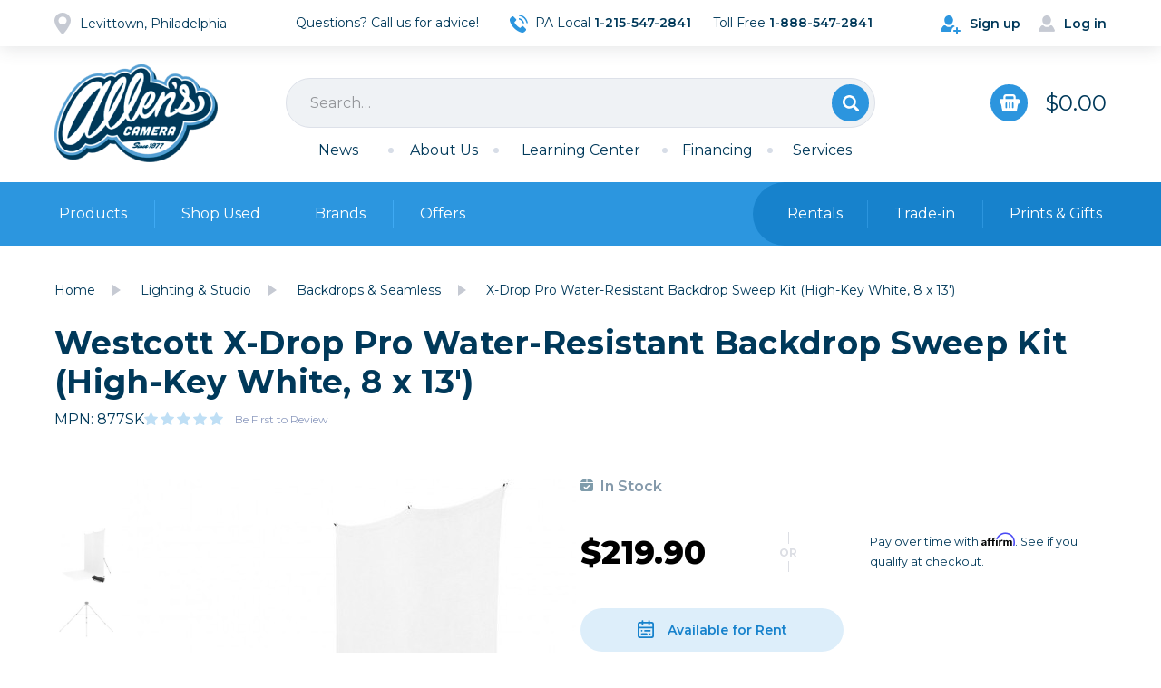

--- FILE ---
content_type: text/html; charset=UTF-8
request_url: https://allenscamera.com/x-drop-pro-water-resistant-backdrop-sweep-kit-high-key-white-8-x-13/
body_size: 39749
content:
<!DOCTYPE html>
<html class="no-js" lang="en">
    <head>
        <title>X-Drop Pro Water-Resistant Backdrop Sweep Kit (High-Key White, 8 x 13&#x27;) - Allen&#x27;s Camera</title>
        <link rel="dns-prefetch preconnect" href="https://cdn11.bigcommerce.com/s-xja5altya1" crossorigin><link rel="dns-prefetch preconnect" href="https://fonts.googleapis.com/" crossorigin><link rel="dns-prefetch preconnect" href="https://fonts.gstatic.com/" crossorigin>
        <meta property="product:price:amount" content="219.9" /><meta property="product:price:currency" content="USD" /><meta property="og:url" content="https://allenscamera.com/x-drop-pro-water-resistant-backdrop-sweep-kit-high-key-white-8-x-13/" /><meta property="og:site_name" content="Allen's Camera" /><meta name="keywords" content="cameras, lenses, video, lighting, studio, tripods, bags, cases, straps, printing, used, rentals, trade-in"><link rel='canonical' href='https://allenscamera.com/x-drop-pro-water-resistant-backdrop-sweep-kit-high-key-white-8-x-13/' /><meta name='platform' content='bigcommerce.stencil' /><meta property="og:type" content="product" />
<meta property="og:title" content="X-Drop Pro Water-Resistant Backdrop Sweep Kit (High-Key White, 8 x 13&#039;)" />
<meta property="og:description" content="Allen&#039;s Camera offers top cameras and lenses, including DSLRs and mirrorless models. Shop tripods, lighting gear, and accessories for stunning photography." />
<meta property="og:image" content="https://cdn11.bigcommerce.com/s-xja5altya1/products/40794/images/64755/QWgoeMrUJoZ6c25f1fwlfw__15977.1725912325.386.513.jpg?c=2" />
<meta property="fb:admins" content="info@allenscamera.com" />
<meta property="og:availability" content="instock" />
<meta property="pinterest:richpins" content="enabled" />
        
         

        <link href="https://cdn11.bigcommerce.com/s-xja5altya1/product_images/logo-full.png?t=1547635428" rel="shortcut icon">
        <meta name="viewport" content="width=device-width, initial-scale=1, maximum-scale=1">

        <script>
            // Change document class from no-js to js so we can detect this in css
            document.documentElement.className = document.documentElement.className.replace('no-js', 'js');
        </script>

        <link data-stencil-stylesheet href="https://cdn11.bigcommerce.com/s-xja5altya1/stencil/02aa7fe0-a38d-013e-9eab-328900ecb4e6/e/87eb2fd0-cc85-013d-c31f-4a9ec7ac6c06/css/theme-3f1eb3b0-a38d-013e-19b8-52ec3386592b.css" rel="stylesheet">
        <link data-stencil-stylesheet href="https://fonts.googleapis.com/css2?family=Montserrat:ital,wght@0,100..900;1,100..900&display=swap" rel="stylesheet">

        <script src="https://code.jquery.com/jquery-3.7.1.min.js" integrity="sha256-/JqT3SQfawRcv/BIHPThkBvs0OEvtFFmqPF/lYI/Cxo=" crossorigin="anonymous"></script>
        <script src="https://cdn.jsdelivr.net/npm/sharer.js@latest/sharer.min.js"></script>
        
        <!-- Start Tracking Code for analytics_facebook -->

<script>
!function(f,b,e,v,n,t,s){if(f.fbq)return;n=f.fbq=function(){n.callMethod?n.callMethod.apply(n,arguments):n.queue.push(arguments)};if(!f._fbq)f._fbq=n;n.push=n;n.loaded=!0;n.version='2.0';n.queue=[];t=b.createElement(e);t.async=!0;t.src=v;s=b.getElementsByTagName(e)[0];s.parentNode.insertBefore(t,s)}(window,document,'script','https://connect.facebook.net/en_US/fbevents.js');

fbq('set', 'autoConfig', 'false', '168146607185183');
fbq('dataProcessingOptions', ['LDU'], 0, 0);
fbq('init', '168146607185183', {"external_id":"3c677708-b0fd-460f-b864-a16f0947b09b"});
fbq('set', 'agent', 'bigcommerce', '168146607185183');

function trackEvents() {
    var pathName = window.location.pathname;

    fbq('track', 'PageView', {}, "");

    // Search events start -- only fire if the shopper lands on the /search.php page
    if (pathName.indexOf('/search.php') === 0 && getUrlParameter('search_query')) {
        fbq('track', 'Search', {
            content_type: 'product_group',
            content_ids: [],
            search_string: getUrlParameter('search_query')
        });
    }
    // Search events end

    // Wishlist events start -- only fire if the shopper attempts to add an item to their wishlist
    if (pathName.indexOf('/wishlist.php') === 0 && getUrlParameter('added_product_id')) {
        fbq('track', 'AddToWishlist', {
            content_type: 'product_group',
            content_ids: []
        });
    }
    // Wishlist events end

    // Lead events start -- only fire if the shopper subscribes to newsletter
    if (pathName.indexOf('/subscribe.php') === 0 && getUrlParameter('result') === 'success') {
        fbq('track', 'Lead', {});
    }
    // Lead events end

    // Registration events start -- only fire if the shopper registers an account
    if (pathName.indexOf('/login.php') === 0 && getUrlParameter('action') === 'account_created') {
        fbq('track', 'CompleteRegistration', {}, "");
    }
    // Registration events end

    

    function getUrlParameter(name) {
        var cleanName = name.replace(/[\[]/, '\[').replace(/[\]]/, '\]');
        var regex = new RegExp('[\?&]' + cleanName + '=([^&#]*)');
        var results = regex.exec(window.location.search);
        return results === null ? '' : decodeURIComponent(results[1].replace(/\+/g, ' '));
    }
}

if (window.addEventListener) {
    window.addEventListener("load", trackEvents, false)
}
</script>
<noscript><img height="1" width="1" style="display:none" alt="null" src="https://www.facebook.com/tr?id=168146607185183&ev=PageView&noscript=1&a=plbigcommerce1.2&eid="/></noscript>

<!-- End Tracking Code for analytics_facebook -->

<!-- Start Tracking Code for analytics_googleanalytics4 -->

<script data-cfasync="false" src="https://cdn11.bigcommerce.com/shared/js/google_analytics4_bodl_subscribers-358423becf5d870b8b603a81de597c10f6bc7699.js" integrity="sha256-gtOfJ3Avc1pEE/hx6SKj/96cca7JvfqllWA9FTQJyfI=" crossorigin="anonymous"></script>
<script data-cfasync="false">
  (function () {
    window.dataLayer = window.dataLayer || [];

    function gtag(){
        dataLayer.push(arguments);
    }

    function initGA4(event) {
         function setupGtag() {
            function configureGtag() {
                gtag('js', new Date());
                gtag('set', 'developer_id.dMjk3Nj', true);
                gtag('config', 'G-44T4J29CCP');
            }

            var script = document.createElement('script');

            script.src = 'https://www.googletagmanager.com/gtag/js?id=G-44T4J29CCP';
            script.async = true;
            script.onload = configureGtag;

            document.head.appendChild(script);
        }

        setupGtag();

        if (typeof subscribeOnBodlEvents === 'function') {
            subscribeOnBodlEvents('G-44T4J29CCP', false);
        }

        window.removeEventListener(event.type, initGA4);
    }

    

    var eventName = document.readyState === 'complete' ? 'consentScriptsLoaded' : 'DOMContentLoaded';
    window.addEventListener(eventName, initGA4, false);
  })()
</script>

<!-- End Tracking Code for analytics_googleanalytics4 -->


<script type="text/javascript" src="https://checkout-sdk.bigcommerce.com/v1/loader.js" defer ></script>
<script src="https://www.google.com/recaptcha/api.js" async defer></script>
<script type="text/javascript">
var BCData = {"product_attributes":{"sku":"43872","upc":"810008714638","mpn":"877SK","gtin":"8.10E+11","weight":null,"base":true,"image":null,"price":{"without_tax":{"formatted":"$219.90","value":219.9,"currency":"USD"},"tax_label":"Tax"},"out_of_stock_behavior":"hide_option","out_of_stock_message":"Out of Stock","available_modifier_values":[],"in_stock_attributes":[],"stock":null,"instock":true,"stock_message":null,"purchasable":true,"purchasing_message":null,"call_for_price_message":null}};
</script>
<script src='https://apps.minibc.com/bootstrap/5d8183999727a.js' ></script>
 <script data-cfasync="false" src="https://microapps.bigcommerce.com/bodl-events/1.9.4/index.js" integrity="sha256-Y0tDj1qsyiKBRibKllwV0ZJ1aFlGYaHHGl/oUFoXJ7Y=" nonce="" crossorigin="anonymous"></script>
 <script data-cfasync="false" nonce="">

 (function() {
    function decodeBase64(base64) {
       const text = atob(base64);
       const length = text.length;
       const bytes = new Uint8Array(length);
       for (let i = 0; i < length; i++) {
          bytes[i] = text.charCodeAt(i);
       }
       const decoder = new TextDecoder();
       return decoder.decode(bytes);
    }
    window.bodl = JSON.parse(decodeBase64("[base64]"));
 })()

 </script>

<script nonce="">
(function () {
    var xmlHttp = new XMLHttpRequest();

    xmlHttp.open('POST', 'https://bes.gcp.data.bigcommerce.com/nobot');
    xmlHttp.setRequestHeader('Content-Type', 'application/json');
    xmlHttp.send('{"store_id":"1000320474","timezone_offset":"-5.0","timestamp":"2026-01-30T00:59:35.74104500Z","visit_id":"036de10d-2ae4-4fdc-b4b9-943e6a5b6620","channel_id":1}');
})();
</script>

        

        
        
        
        
        
        <!-- snippet location htmlhead -->
        
        <meta name="google-site-verification" content="29P2aG5uPj7AqNck8y4iScKHYR2DOGzZ-KqFFNcGa8c" />
        
        <script>
            window.addEventListener(`load`, () => {
                if (!window.preproduct){
                    PPretry();
                    if (!window.location.pathname.includes('cart')) {
                        PPactivateCartSession();
                    }
                }
            }, {});
            
            window.ppParentsDeep = 1;
        </script>
    </head>
    <body>
        <div class="page">
            <!-- snippet location header -->
            <svg data-src="https://cdn11.bigcommerce.com/s-xja5altya1/stencil/02aa7fe0-a38d-013e-9eab-328900ecb4e6/e/87eb2fd0-cc85-013d-c31f-4a9ec7ac6c06/img/icon-sprite.svg" class="icons-svg-sprite"></svg>


            <div class="header-panel"><div class="in">
  <div class="header-panel-left">
    <p><a href="/contact-us/" class="btn-location btn-location-dark">Levittown, Philadelphia</a></p>
  </div>
  <div class="header-panel-right">
    <ul>
          <li><a href="/login.php?action=create_account" class="btn-register"><strong>Sign up</strong></a></li>
          <li><a href="/login.php" class="btn-login"><strong>Log in</strong></a></li>
    </ul>
  </div>
  <div class="header-panel-center">
    <p class="questions">Questions? Call us for advice!</p>
    <p><i class="ico-phone"></i>PA Local <strong>1-215-547-2841</strong></p>
    <p>Toll Free <strong>1-888-547-2841</strong></p>
  </div>
</div></div>

<header><div class="in">
  <div class="header-logo">
      <div class="logo"><a href="https://allenscamera.com/">Allen's Camera</a></div>

  </div>
  <div class="header-cart navUser-item--cart">
    <a
        class="btn-header-cart"
        data-cart-preview
        data-dropdown="cart-preview-dropdown"
        data-options="align:right"
        href="/cart.php">
      <i class="ico-cart navUser-item-cartLabel">
        <span class="nr cart-quantity countPill cart-quantity">0</span>
      </i>
      <span class="cart-total">
          $0.00
      </span>
    </a>
    <div class="dropdown-menu" id="cart-preview-dropdown" data-dropdown-content aria-hidden="true"></div>
  </div>
  <div class="header-content">
    <div class="header-content-search" id="quickSearch">
  <form class="form" action="/search.php">
      <label class="header-search">
        <input class="form-input" data-search-quick name="search_query" id="search_query" data-error-message="Search field cannot be empty." placeholder="Search&hellip;" autocomplete="off">
        <img class="loading" src="https://cdn11.bigcommerce.com/s-xja5altya1/stencil/02aa7fe0-a38d-013e-9eab-328900ecb4e6/e/87eb2fd0-cc85-013d-c31f-4a9ec7ac6c06/img/loading.svg" alt="Loading..." draggable="false" />
        <button type="submit">Search</button>
      </label>
  </form>
  <section class="quickSearchResults" data-bind="html: results"></section>
</div>
    <div class="header-content-list"><ul>
      <li class="news"><a href="/news/">News</a></li>
      <li class="about"><a href="/about-us/">About Us</a></li>
      <li class="learning-center item-big"><a href="/learning-center/">Learning Center</a></li>
      <li class="financing"><a href="/financing/">Financing</a></li>
      <li class="services"><a href="/in-store-services/">Services</a></li>
    </ul></div>
  </div>
</div></header>

<nav><div class="in">
  <ul class="nav-list">
    <li class="categories"><a href="" class="nav-item menu" data-concealed-menu="menu-categories"><span>Products</span></a></li>
    <li class="used-link"><a href="/used/" class="nav-item link"><span>Shop Used</span></a></li>
    <li class="nav-item-submenu open-only products">
      <a href="/categories/" class="nav-item">Products</a>
      <div class="nav-submenu">
	<div class="in">
		<div class="nav-submenu-content nav-submenu-segmented">
			<aside>
				<ul class="tabs">
					<li>
						<a href="/cameras/" data-section="Cameras" class="hovered">
							<span>
								<i>
									<svg width="19" height="17" viewBox="0 0 19 17" fill="none" xmlns="http://www.w3.org/2000/svg">
										<path d="M7.25 3.6875H2.75C2.43359 3.6875 2.1875 3.96875 2.1875 4.25V6.5H5.98438C6.79297 5.48047 8.05859 4.8125 9.5 4.8125C10.9062 4.8125 12.1719 5.48047 12.9805 6.5H16.8125V3.125C16.8125 2.84375 16.5312 2.5625 16.25 2.5625H10.0273C9.92188 2.5625 9.85156 2.59766 9.74609 2.63281L7.98828 3.51172C7.74219 3.65234 7.49609 3.6875 7.21484 3.6875H7.25ZM2.1875 8.1875V14.375C2.1875 14.6914 2.43359 14.9375 2.75 14.9375H16.25C16.5312 14.9375 16.8125 14.6914 16.8125 14.375V8.1875H13.8594C13.9297 8.57422 14 8.92578 14 9.3125C14 11.8086 11.9609 13.8125 9.5 13.8125C7.00391 13.8125 5 11.8086 5 9.3125C5 8.92578 5.03516 8.57422 5.14062 8.1875H2.1875ZM0.5 14.375V4.25C0.5 3.01953 1.48438 2 2.75 2V1.4375C2.75 1.15625 2.99609 0.875 3.3125 0.875H5.5625C5.84375 0.875 6.125 1.15625 6.125 1.4375V2H7.25L9.00781 1.12109C9.32422 0.980469 9.67578 0.875 10.0273 0.875H16.25C17.4805 0.875 18.5 1.89453 18.5 3.125V14.375C18.5 15.6406 17.4805 16.625 16.25 16.625H2.75C1.48438 16.625 0.5 15.6406 0.5 14.375ZM12.3125 9.3125C12.3125 8.32812 11.75 7.41406 10.9062 6.88672C10.0273 6.39453 8.9375 6.39453 8.09375 6.88672C7.21484 7.41406 6.6875 8.32812 6.6875 9.3125C6.6875 10.332 7.21484 11.2461 8.09375 11.7734C8.9375 12.2656 10.0273 12.2656 10.9062 11.7734C11.75 11.2461 12.3125 10.332 12.3125 9.3125Z" fill="#003A58"/>
									</svg>
								</i>
								Cameras
							</span>
						</a>
					</li>
					<li>
						<a href="/lenses/" data-section="Lenses">
							<span>
								<i>
									<svg width="19" height="19" viewBox="0 0 19 19" fill="none" xmlns="http://www.w3.org/2000/svg">
										<path d="M9.5 17.0625C11.5391 17.0625 13.3672 16.2539 14.7031 14.8828L12.7344 11.4375L12.3125 12.1406C12.3125 12.1758 12.3125 12.1758 12.3125 12.1758L11.8555 12.9844L9.5 17.0625ZM6.23047 8.0625L6.65234 7.35938L7.14453 6.51562L9.5 2.4375C7.42578 2.4375 5.59766 3.28125 4.26172 4.65234L6.23047 8.0625ZM9.32422 6.09375H10.1328H11.1172H15.8281C14.8438 4.44141 13.2266 3.17578 11.293 2.68359L9.32422 6.09375ZM12.9805 8.51953L13.4727 9.32812L15.8281 13.4062C16.4258 12.3516 16.8125 11.0859 16.8125 9.75C16.8125 9.08203 16.707 8.41406 16.5312 7.78125H12.5586L12.9805 8.48438C12.9805 8.51953 12.9805 8.51953 12.9805 8.51953ZM2.1875 9.75C2.1875 10.4531 2.25781 11.1211 2.43359 11.7188H6.40625L5.49219 10.1719L3.13672 6.09375C2.53906 7.18359 2.1875 8.44922 2.1875 9.75ZM7.67188 16.8516L9.64062 13.4062H7.84766H3.13672C4.12109 15.0938 5.73828 16.3594 7.67188 16.8516ZM9.5 18.75C6.26562 18.75 3.3125 17.0625 1.69531 14.25C0.078125 11.4727 0.078125 8.0625 1.69531 5.25C3.3125 2.47266 6.26562 0.75 9.5 0.75C12.6992 0.75 15.6523 2.47266 17.2695 5.25C18.8867 8.0625 18.8867 11.4727 17.2695 14.25C15.6523 17.0625 12.6992 18.75 9.5 18.75ZM8.09375 8.20312L7.46094 9.32812C7.28516 9.60938 7.28516 9.92578 7.46094 10.1719L8.09375 11.2969C8.26953 11.5781 8.51562 11.7188 8.83203 11.7188H10.1328C10.4492 11.7188 10.6953 11.5781 10.8711 11.332V11.2969L11.5039 10.1719C11.6797 9.92578 11.6797 9.60938 11.5039 9.36328L10.8711 8.20312C10.6953 7.95703 10.4492 7.81641 10.1328 7.78125H8.83203C8.51562 7.81641 8.26953 7.95703 8.09375 8.20312Z" fill="#003A58"/>
									</svg>
								</i>
								Lenses
							</span>
						</a>
					</li>
					<li>
						<a href="/video/" data-section="Video">
							<span>
								<i>
									<svg width="21" height="17" viewBox="0 0 21 17" fill="none" xmlns="http://www.w3.org/2000/svg">
										<path d="M3.75 3.96875V5.375H11.625C12.8555 5.375 13.875 6.39453 13.875 7.625V8.22266V13.7773V14.375C13.875 15.6406 12.8555 16.625 11.625 16.625H2.625C1.35938 16.625 0.375 15.6406 0.375 14.375V7.625C0.375 6.60547 1.07812 5.72656 2.0625 5.44531V3.96875C2.0625 2.28125 3.43359 0.875 5.15625 0.875H10.7812C11.2383 0.875 11.625 1.26172 11.625 1.71875C11.625 2.21094 11.2383 2.5625 10.7812 2.5625H5.15625C4.34766 2.5625 3.75 3.19531 3.75 3.96875ZM2.625 7.0625C2.30859 7.0625 2.0625 7.34375 2.0625 7.625V14.375C2.0625 14.6914 2.30859 14.9375 2.625 14.9375H11.625C11.9062 14.9375 12.1875 14.6914 12.1875 14.375V7.625C12.1875 7.34375 11.9062 7.0625 11.625 7.0625H2.625ZM18.6562 15.957L15 14.3047V12.4414L18.9375 14.2344V7.80078L15 9.55859V7.73047L18.6562 6.07812C18.832 6.00781 19.0078 5.9375 19.2188 5.9375C19.9922 5.9375 20.625 6.57031 20.625 7.34375V14.6914C20.625 15.4648 19.9922 16.0625 19.2188 16.0625C19.0078 16.0625 18.832 16.0273 18.6562 15.957ZM3.1875 9.03125C3.1875 8.57422 3.53906 8.1875 4.03125 8.1875H10.2188C10.6758 8.1875 11.0625 8.57422 11.0625 9.03125C11.0625 9.52344 10.6758 9.875 10.2188 9.875H4.03125C3.53906 9.875 3.1875 9.52344 3.1875 9.03125Z" fill="#003A58"/>
									</svg>
								</i>
								Video
							</span>
						</a>
					</li>
					<li>
						<a href="/film/" data-section="Film">
							<span>
								<i>
									<svg width="21" height="19" viewBox="0 0 21 19" fill="none" xmlns="http://www.w3.org/2000/svg">
										<path d="M3.75 1.875C3.75 1.27734 4.24219 0.75 4.875 0.75H8.25C8.84766 0.75 9.375 1.27734 9.375 1.875H10.7812H11.9062C12.3633 1.875 12.75 2.26172 12.75 2.71875C12.75 3.21094 12.3633 3.5625 11.9062 3.5625H11.625V17.0625H11.9062C12.3633 17.0625 12.75 17.4492 12.75 17.9062C12.75 18.3984 12.3633 18.75 11.9062 18.75H10.7812H2.34375H1.21875C0.726562 18.75 0.375 18.3984 0.375 17.9062C0.375 17.4492 0.726562 17.0625 1.21875 17.0625H1.5V3.5625H1.21875C0.726562 3.5625 0.375 3.21094 0.375 2.71875C0.375 2.26172 0.726562 1.875 1.21875 1.875H2.34375H3.75ZM3.1875 3.5625V17.0625H9.9375V3.5625H3.1875ZM19.5 5.25C20.0977 5.25 20.625 5.77734 20.625 6.375V10.875C20.625 11.5078 20.0977 12 19.5 12C18.8672 12 18.375 12.5273 18.375 13.125V14.25C18.375 14.8828 17.8477 15.375 17.25 15.375H12.75V5.25H19.5ZM14.1562 7.21875V7.78125C14.1562 8.09766 14.4023 8.34375 14.7188 8.34375H15.2812C15.5625 8.34375 15.8438 8.09766 15.8438 7.78125V7.21875C15.8438 6.9375 15.5625 6.65625 15.2812 6.65625H14.7188C14.4023 6.65625 14.1562 6.9375 14.1562 7.21875ZM18.0938 6.65625C17.7773 6.65625 17.5312 6.9375 17.5312 7.21875V7.78125C17.5312 8.09766 17.7773 8.34375 18.0938 8.34375H18.6562C18.9375 8.34375 19.2188 8.09766 19.2188 7.78125V7.21875C19.2188 6.9375 18.9375 6.65625 18.6562 6.65625H18.0938ZM14.1562 12.8438V13.4062C14.1562 13.7227 14.4023 13.9688 14.7188 13.9688H15.2812C15.5625 13.9688 15.8438 13.7227 15.8438 13.4062V12.8438C15.8438 12.5625 15.5625 12.2812 15.2812 12.2812H14.7188C14.4023 12.2812 14.1562 12.5625 14.1562 12.8438Z" fill="#003A58"/>
									</svg>
								</i>
								Film
							</span>
						</a>
					</li>
					<li>
						<a href="/lighting-studio/" data-section="Lighting & Studio">
							<span>
								<i>
									<svg width="11" height="19" viewBox="0 0 11 19" fill="none" xmlns="http://www.w3.org/2000/svg">
										<path d="M5.67578 2.4375L1.17578 3.5625C0.753906 3.66797 0.261719 3.38672 0.15625 2.92969C0.0507812 2.47266 0.332031 2.01562 0.789062 1.91016L5.28906 0.785156C5.74609 0.679688 6.20312 0.960938 6.30859 1.41797C6.41406 1.875 6.13281 2.33203 5.67578 2.4375ZM10.8086 3.66797C10.9141 4.125 10.6328 4.58203 10.1758 4.6875L1.17578 6.9375C0.71875 7.04297 0.261719 6.76172 0.15625 6.30469C0.0507812 5.84766 0.332031 5.39062 0.789062 5.28516L9.78906 3.03516C10.2461 2.92969 10.7031 3.21094 10.8086 3.66797ZM10.8086 7.04297C10.9141 7.5 10.6328 7.95703 10.1758 8.0625L1.17578 10.3125C0.71875 10.418 0.261719 10.1367 0.15625 9.67969C0.0507812 9.22266 0.332031 8.76562 0.789062 8.66016L9.78906 6.41016C10.2461 6.30469 10.7031 6.58594 10.8086 7.04297ZM4.9375 14.25H7.75C8.34766 14.25 8.875 14.7773 8.875 15.375V16.5C8.875 17.1328 8.34766 17.625 7.75 17.625H6.34375V17.9062C6.34375 18.3984 5.95703 18.75 5.5 18.75C5.00781 18.75 4.65625 18.3984 4.65625 17.9062V17.625H3.25C2.61719 17.625 2.125 17.1328 2.125 16.5V15.375C2.125 14.7773 2.61719 14.25 3.25 14.25V11.543L4.9375 11.1211V14.25ZM10.8086 10.418C10.9141 10.875 10.6328 11.332 10.1758 11.4375L7.92578 12L7.75 12.0352V14.25H6.0625V11.4023C6.02734 11.0156 6.30859 10.6641 6.69531 10.5586L6.97656 10.4883L7.53906 10.3477L9.78906 9.78516C10.2461 9.67969 10.7031 9.96094 10.8086 10.418Z" fill="#003A58"/>
									</svg>
								</i>
								Lighting &amp; Studio
							</span>
						</a>
					</li>
					<li>
						<a href="/bags-cases-straps/" data-section="Bags, Cases & Straps">
							<span>
								<i>
									<svg width="19" height="18" viewBox="0 0 19 18" fill="none" xmlns="http://www.w3.org/2000/svg">
										<path d="M6.6875 2.71875V4.125H12.3125V2.71875C12.3125 2.57812 12.1719 2.4375 12.0312 2.4375H6.96875C6.79297 2.4375 6.6875 2.57812 6.6875 2.71875ZM5 4.125V2.71875C5 1.66406 5.87891 0.75 6.96875 0.75H12.0312C13.0859 0.75 14 1.66406 14 2.71875V4.125H16.25C17.4805 4.125 18.5 5.14453 18.5 6.375V10.5938V15.375C18.5 16.6406 17.4805 17.625 16.25 17.625H2.75C1.48438 17.625 0.5 16.6406 0.5 15.375V10.5938V6.375C0.5 5.14453 1.48438 4.125 2.75 4.125H5ZM2.1875 11.4375V15.375C2.1875 15.6914 2.43359 15.9375 2.75 15.9375H16.25C16.5312 15.9375 16.8125 15.6914 16.8125 15.375V11.4375H11.75V12C11.75 12.6328 11.2227 13.125 10.625 13.125H8.375C7.74219 13.125 7.25 12.6328 7.25 12V11.4375H2.1875ZM7.25 9.75H11.75H16.8125V6.375C16.8125 6.09375 16.5312 5.8125 16.25 5.8125H13.1562H5.84375H2.75C2.43359 5.8125 2.1875 6.09375 2.1875 6.375V9.75H7.25Z" fill="#003A58"/>
									</svg>
								</i>
								Bags, Cases &amp; Straps
							</span>
						</a>
					</li>
					<li>
						<a href="/tripods/" data-section="Tripods">
							<span>
								<i>
									<svg width="19" height="19" viewBox="0 0 19 19" fill="none" xmlns="http://www.w3.org/2000/svg">
										<path d="M11.1875 4.125C11.1875 3.52734 10.8359 3 10.3438 2.68359C9.81641 2.36719 9.14844 2.36719 8.65625 2.68359C8.12891 3 7.8125 3.52734 7.8125 4.125C7.8125 4.75781 8.12891 5.28516 8.65625 5.60156C9.14844 5.91797 9.81641 5.91797 10.3438 5.60156C10.8359 5.28516 11.1875 4.75781 11.1875 4.125ZM10.4844 7.35938C10.168 7.46484 9.81641 7.5 9.5 7.5C9.14844 7.5 8.79688 7.46484 8.48047 7.35938L6.05469 11.543C7.07422 12.0352 8.26953 12.2812 9.5 12.2812C12.4883 12.2812 15.125 10.6641 16.5664 8.20312C16.7773 7.81641 17.3047 7.67578 17.6914 7.92188C18.1133 8.13281 18.2539 8.66016 18.0078 9.04688C16.3203 12 13.1211 13.9688 9.5 13.9688C7.95312 13.9688 6.47656 13.6172 5.17578 12.9844L2.04688 18.3633C1.83594 18.75 1.30859 18.8906 0.886719 18.6445C0.5 18.3984 0.359375 17.9062 0.605469 17.4844L3.73438 12.1406C2.60938 11.332 1.66016 10.2773 0.957031 9.04688C0.710938 8.66016 0.851562 8.13281 1.27344 7.92188C1.66016 7.67578 2.1875 7.81641 2.43359 8.20312C2.96094 9.1875 3.73438 9.99609 4.61328 10.6641L7.03906 6.48047C6.47656 5.88281 6.125 5.03906 6.125 4.125C6.125 2.26172 7.63672 0.75 9.5 0.75C11.3633 0.75 12.875 2.26172 12.875 4.125C12.875 5.03906 12.4883 5.88281 11.9258 6.48047L13.7891 9.67969C13.3672 10.0312 12.875 10.3125 12.3477 10.5586L10.4844 7.35938ZM18.3594 17.4844C18.6055 17.9062 18.4648 18.3984 18.0781 18.6445C17.6562 18.8906 17.1641 18.75 16.918 18.3633L14.3516 13.9688C14.8438 13.7227 15.3359 13.4414 15.793 13.125L18.3594 17.4844Z" fill="#003A58"/>
									</svg>
								</i>
								Tripods
							</span>
						</a>
					</li>
					<li>
						<a href="/printing/" data-section="Printing">
							<span>
								<i>
									<svg width="19" height="19" viewBox="0 0 19 19" fill="none" xmlns="http://www.w3.org/2000/svg">
										<path d="M4.4375 6.375H2.75V3C2.75 1.76953 3.73438 0.75 5 0.75H13.0508C13.6484 0.75 14.2109 0.996094 14.6328 1.41797L15.582 2.36719C16.0039 2.78906 16.25 3.35156 16.25 3.94922V6.375H14.5625V3.94922C14.5625 3.80859 14.4922 3.66797 14.3867 3.5625L13.4375 2.61328C13.332 2.50781 13.1914 2.4375 13.0508 2.4375H5C4.68359 2.4375 4.4375 2.71875 4.4375 3V6.375ZM5 13.6875V17.0625H14V13.6875H5ZM4.4375 12H14.5625C15.1602 12 15.6875 12.5273 15.6875 13.125H16.8125V9.75C16.8125 9.46875 16.5312 9.1875 16.25 9.1875H2.75C2.43359 9.1875 2.1875 9.46875 2.1875 9.75V13.125H3.3125C3.3125 12.5273 3.80469 12 4.4375 12ZM15.6875 14.8125V17.625C15.6875 18.2578 15.1602 18.75 14.5625 18.75H4.4375C3.80469 18.75 3.3125 18.2578 3.3125 17.625V14.8125H1.625C0.992188 14.8125 0.5 14.3203 0.5 13.6875V9.75C0.5 8.51953 1.48438 7.5 2.75 7.5H16.25C17.4805 7.5 18.5 8.51953 18.5 9.75V13.6875C18.5 14.3203 17.9727 14.8125 17.375 14.8125H15.6875Z" fill="#003A58"/>
									</svg>
								</i>
								Printing
							</span>
						</a>
					</li>
				</ul>
				<ul class="links">
					<li>
						<a href="/giftcertificates.php">
							<span>
								<i>
									<svg width="19" height="19" viewBox="0 0 19 19" fill="none" xmlns="http://www.w3.org/2000/svg">
										<path d="M8.62109 2.33203L9.5 3.77344L10.3438 2.33203C10.9062 1.34766 11.9258 0.75 13.0508 0.75H13.1562C14.8438 0.75 16.25 2.15625 16.25 3.84375C16.25 4.37109 16.1094 4.82812 15.8984 5.25H16.8125C17.7266 5.25 18.5 6.02344 18.5 6.9375V9.1875C18.5 9.92578 18.0078 10.5586 17.375 10.8047V10.875V16.5C17.375 17.7656 16.3555 18.75 15.125 18.75H3.875C2.60938 18.75 1.625 17.7656 1.625 16.5V10.875V10.8047C0.957031 10.5586 0.5 9.92578 0.5 9.1875V6.9375C0.5 6.02344 1.23828 5.25 2.1875 5.25H3.06641C2.85547 4.82812 2.75 4.37109 2.75 3.84375C2.75 2.15625 4.12109 0.75 5.84375 0.75H5.91406C7.03906 0.75 8.05859 1.34766 8.62109 2.33203ZM16.8125 6.9375H13.1562H10.625V9.1875H15.6875H16.8125V6.9375ZM8.375 6.9375H5.84375H2.1875V9.1875H3.3125H8.375V6.9375ZM8.375 10.875H3.3125V16.5C3.3125 16.8164 3.55859 17.0625 3.875 17.0625H8.375V10.875ZM10.625 17.0625H15.125C15.4062 17.0625 15.6875 16.8164 15.6875 16.5V10.875H10.625V17.0625ZM13.1562 5.25C13.9297 5.25 14.5625 4.65234 14.5625 3.84375C14.5625 3.07031 13.9297 2.4375 13.1562 2.4375H13.0508C12.5234 2.4375 12.0664 2.71875 11.7852 3.17578L10.5547 5.25H10.625H13.1562ZM8.375 5.25H8.41016L7.17969 3.17578C6.93359 2.71875 6.44141 2.4375 5.91406 2.4375H5.84375C5.03516 2.4375 4.4375 3.07031 4.4375 3.84375C4.4375 4.65234 5.03516 5.25 5.84375 5.25H8.375Z" fill="#003A58"/>
									</svg>
								</i>
								Gift Certificates
							</span>
						</a>
					</li>
					<li>
						<a href="/wishlist.php">
							<span>
								<i>
									<svg width="19" height="16" viewBox="0 0 19 16" fill="none" xmlns="http://www.w3.org/2000/svg">
										<path d="M8.41016 15.2383L8.33984 15.1328L2.1875 9.4375C1.09766 8.41797 0.5 7.01172 0.5 5.53516V5.42969C0.5 2.96875 2.25781 0.824219 4.68359 0.367188C6.05469 0.0859375 7.46094 0.402344 8.62109 1.21094C8.9375 1.42188 9.21875 1.70312 9.5 1.98438C9.64062 1.84375 9.78125 1.66797 9.95703 1.52734C10.0977 1.42188 10.2383 1.31641 10.3789 1.21094C11.5039 0.402344 12.9102 0.0859375 14.2812 0.367188C16.7422 0.824219 18.5 2.96875 18.5 5.42969V5.53516C18.5 7.01172 17.8672 8.41797 16.7773 9.4375L10.625 15.1328L10.5547 15.2383C10.2734 15.4844 9.88672 15.6602 9.5 15.6602C9.07812 15.6602 8.72656 15.4844 8.41016 15.2383ZM8.90234 3.84766C8.86719 3.84766 8.86719 3.84766 8.86719 3.8125L8.23438 3.10938C7.42578 2.19531 6.19531 1.80859 5 2.01953C3.34766 2.33594 2.1875 3.77734 2.1875 5.42969V5.53516C2.1875 6.55469 2.57422 7.50391 3.3125 8.17188L9.5 13.9023L15.6523 8.17188C16.3906 7.50391 16.8125 6.55469 16.8125 5.53516V5.42969C16.8125 3.77734 15.6172 2.33594 13.9648 2.01953C12.7695 1.80859 11.5391 2.19531 10.7305 3.10938L10.0977 3.8125C10.0977 3.84766 10.0977 3.84766 10.0625 3.88281C9.92188 4.02344 9.71094 4.12891 9.5 4.12891C9.25391 4.12891 9.04297 4.02344 8.90234 3.88281V3.84766Z" fill="#003A58"/>
									</svg>
								</i>
								Wishlists
							</span>
						</a>
					</li>
				</ul>
			</aside>
			<div class="tabs-wrapper">
				
				<div class="tab-content" data-segment-id="Cameras" style="display: block">

	<section class="featured">
		<!-- <h6>
      <a href="" title="Cameras">Cameras</a>
    </h6> -->
		<ul>
                <li>
                <a href="https://allenscamera.com/cameras/film/" title="Film">
                    <img src="https://cdn11.bigcommerce.com/s-xja5altya1/images/stencil/original/e/nwywgxhpytudlc_hw4katg__23387.original_category.original.jpg" alt="Film" />
                    <strong>Film</strong>
                </a>
                </li>
                <li>
                <a href="https://allenscamera.com/cameras/mirrorless/" title="Mirrorless">
                    <img src="https://cdn11.bigcommerce.com/s-xja5altya1/images/stencil/original/v/-ogrgv10mwe9un1k4xwfhg__01927.original_category.original.jpg" alt="Mirrorless" />
                    <strong>Mirrorless</strong>
                </a>
                </li>
                <li>
                <a href="https://allenscamera.com/cameras/point-shoot/" title="Point &amp; Shoot">
                    <img src="https://cdn11.bigcommerce.com/s-xja5altya1/images/stencil/original/m/zgottjmlymfmj7wb9er4oa__14140.original_category.original.jpg" alt="Point &amp; Shoot" />
                    <strong>Point &amp; Shoot</strong>
                </a>
                </li>
		</ul>
	</section>
	
	<div class="wrapping">
          <section>
            <h6>
              <a href="https://allenscamera.com/cameras/camera-accessories/" title="Camera Accessories">Camera Accessories</a>
            </h6>
            <ul>
                <li><a href="https://allenscamera.com/cameras/camera-accessories/batteries-chargers/" title="Batteries &amp; Chargers">Batteries &amp; Chargers</a></li>
                <li><a href="https://allenscamera.com/cameras/camera-accessories/care-cleaning-education/" title="Care, Cleaning &amp; Education">Care, Cleaning &amp; Education</a></li>
                <li><a href="https://allenscamera.com/cameras/camera-accessories/film-darkroom/" title="Film &amp; Darkroom">Film &amp; Darkroom</a></li>
                <li><a href="https://allenscamera.com/cameras/camera-accessories/grips/" title="Grips">Grips</a></li>
                <li><a href="https://allenscamera.com/cameras/camera-accessories/other-camera-accessories/" title="Other Camera Accessories">Other Camera Accessories</a></li>
                <li><a href="https://allenscamera.com/cameras/camera-accessories/remotes-triggers-controllers/" title="Remotes, Triggers &amp; Controllers">Remotes, Triggers &amp; Controllers</a></li>
                <li><a href="https://allenscamera.com/cameras/camera-accessories/viewfinder-lcd/" title="Viewfinder &amp; LCD">Viewfinder &amp; LCD</a></li>
            </ul>
          </section>
    <!-- <section>
  <h6>Related</h6>
  <ul>
      <li><a href="/lenses/">Lenses</a></li>
      <li><a href="/tripods/">Tripods</a></li>
      <li><a href="/bags-cases-straps/">Bags, Cases &amp; Straps</a></li>
      <li><a href="/video/">Video</a></li>
  </ul>
</section>
 -->
	</div>
	
</div>				<div class="tab-content" data-segment-id="Lenses">

	<section class="featured">
		<!-- <h6>
      <a href="" title="Lenses">Lenses</a>
    </h6> -->
		<ul>
                <li>
                <a href="https://allenscamera.com/lenses/binoculars/" title="Binoculars">
                    <img src="https://cdn11.bigcommerce.com/s-xja5altya1/images/stencil/original/v/e8168e50-8a68-0130-87c3-20cf30bab63e__27707.original_category.original.jpg" alt="Binoculars" />
                    <strong>Binoculars</strong>
                </a>
                </li>
                <li>
                <a href="https://allenscamera.com/lenses/dslr/" title="DSLR">
                    <img src="https://cdn11.bigcommerce.com/s-xja5altya1/images/stencil/original/b/2mpsp6tsroyj5vecb6w0hw__46647.original_category.original.jpg" alt="DSLR" />
                    <strong>DSLR</strong>
                </a>
                </li>
                <li>
                <a href="https://allenscamera.com/lenses/mirrorless/" title="Mirrorless">
                    <img src="https://cdn11.bigcommerce.com/s-xja5altya1/images/stencil/original/c/mirror0611cf40-a4ac-0132-c476-00163e9110c0__96800.original_category.original.jpg" alt="Mirrorless" />
                    <strong>Mirrorless</strong>
                </a>
                </li>
		</ul>
	</section>
	
	<div class="wrapping">
          <section>
            <h6>
              <a href="https://allenscamera.com/lens-accessories/" title="Lens Accessories">Lens Accessories</a>
            </h6>
            <ul>
                <li><a href="https://allenscamera.com/lenses/lens-accessories/adapters/" title="Adapters">Adapters</a></li>
                <li><a href="https://allenscamera.com/lenses/lens-accessories/care-cleaning/" title="Care &amp; Cleaning">Care &amp; Cleaning</a></li>
                <li><a href="https://allenscamera.com/lenses/lens-accessories/extension-tubes/" title="Extension Tubes">Extension Tubes</a></li>
                <li><a href="https://allenscamera.com/lenses/lens-accessories/filters-holders-step-rings/" title="Filters, Holders &amp; Step-Rings">Filters, Holders &amp; Step-Rings</a></li>
                <li><a href="https://allenscamera.com/lenses/lens-accessories/lens-caps/" title="Lens Caps">Lens Caps</a></li>
                <li><a href="https://allenscamera.com/lenses/lens-accessories/lens-collars/" title="Lens Collars &amp; Feet">Lens Collars &amp; Feet</a></li>
                <li><a href="https://allenscamera.com/lenses/lens-accessories/lens-covers-pouches/" title="Lens Covers &amp; Pouches">Lens Covers &amp; Pouches</a></li>
                <li><a href="https://allenscamera.com/lenses/lens-accessories/lens-hoods/" title="Lens Hoods">Lens Hoods</a></li>
                <li><a href="https://allenscamera.com/lenses/lens-accessories/other-lens-accessories/" title="Other Lens Accessories">Other Lens Accessories</a></li>
                <li><a href="https://allenscamera.com/lenses/lens-accessories/teleconverters/" title="Teleconverters">Teleconverters</a></li>
            </ul>
          </section>
    <!-- <section>
  <h6>Related</h6>
  <ul>
      <li><a href="/cameras/">Cameras</a></li>
      <li><a href="/video/">Video</a></li>
      <li><a href="/bags-cases-straps/">Bags, Cases &amp; Straps</a></li>
      <li><a href="/tripods/">Tripods</a></li>
  </ul>
</section>
 -->
	</div>
	
</div>				<div class="tab-content" data-segment-id="Video">

	<section class="featured">
		<!-- <h6>
      <a href="" title="Video">Video</a>
    </h6> -->
		<ul>
                <li>
                <a href="https://allenscamera.com/video/action-cameras/" title="Action Cameras">
                    <img src="https://cdn11.bigcommerce.com/s-xja5altya1/images/stencil/original/g/fhg6azvmjz3kk8xuhlktfa__65307_category.original.jpg" alt="Action Cameras" />
                    <strong>Action Cameras</strong>
                </a>
                </li>
                <li>
                <a href="https://allenscamera.com/video/broadcast/" title="Broadcast">
                    <img src="https://cdn11.bigcommerce.com/s-xja5altya1/images/stencil/original/s/51tdxs5whzl__20206.original_category.original.jpg" alt="Broadcast" />
                    <strong>Broadcast</strong>
                </a>
                </li>
                <li>
                <a href="https://allenscamera.com/video/cages-and-rigging/" title="Cages &amp; Rigging">
                    <img src="https://cdn11.bigcommerce.com/s-xja5altya1/images/stencil/original/l/1650773859887_3057-3__28591.original_category.original.jpg" alt="Cages &amp; Rigging" />
                    <strong>Cages &amp; Rigging</strong>
                </a>
                </li>
                <li>
                <a href="https://allenscamera.com/video/cinema-cameras/" title="Cinema Cameras">
                    <img src="https://cdn11.bigcommerce.com/s-xja5altya1/images/stencil/original/p/sopxwfx9__69174.original_category.original.jpg" alt="Cinema Cameras" />
                    <strong>Cinema Cameras</strong>
                </a>
                </li>
                <li>
                <a href="https://allenscamera.com/video/microphones-audio/" title="Microphones &amp; Audio">
                    <img src="https://cdn11.bigcommerce.com/s-xja5altya1/images/stencil/original/k/1rfje2vfv1jhijrcv6ldgg__46581.original_category.original.jpg" alt="Microphones &amp; Audio" />
                    <strong>Microphones &amp; Audio</strong>
                </a>
                </li>
                <li>
                <a href="https://allenscamera.com/video/monitors-and-recorders/" title="Monitors &amp; Recorders">
                    <img src="https://cdn11.bigcommerce.com/s-xja5altya1/images/stencil/original/o/ninjavplus-inset-21__68279_category.original.jpg" alt="Monitors &amp; Recorders" />
                    <strong>Monitors &amp; Recorders</strong>
                </a>
                </li>
                <li>
                <a href="https://allenscamera.com/video/stabilization-motion/" title="Stabilization &amp; Motion">
                    <img src="https://cdn11.bigcommerce.com/s-xja5altya1/images/stencil/original/r/rnciulyklcvvcwivtykvbg__20277.original_category.original.jpg" alt="Stabilization &amp; Motion" />
                    <strong>Stabilization &amp; Motion</strong>
                </a>
                </li>
		</ul>
	</section>
	
	<div class="wrapping">
          <section>
            <h6>
              <a href="https://allenscamera.com/video/video-accessories/" title="Video Accessories">Video Accessories</a>
            </h6>
            <ul>
                <li><a href="https://allenscamera.com/video/video-accessories/action-camera-accessories/" title="Action Camera Accessories">Action Camera Accessories</a></li>
                <li><a href="https://allenscamera.com/video/video-accessories/batteries-power/" title="Batteries &amp; Power">Batteries &amp; Power</a></li>
                <li><a href="https://allenscamera.com/video/video-accessories/camcorder-accessories/" title="Camcorder Accessories">Camcorder Accessories</a></li>
                <li><a href="https://allenscamera.com/video/video-accessories/drone-accessories/" title="Drone Accessories">Drone Accessories</a></li>
                <li><a href="https://allenscamera.com/video/video-accessories/microphone-audio-accessories/" title="Microphone &amp; Audio Accessories">Microphone &amp; Audio Accessories</a></li>
            </ul>
          </section>
    <!-- <section>
  <h6>Related</h6>
  <ul>
      <li><a href="/lighting-studio/continuous-lighting/">Continuous Lighting</a></li>
      <li><a href="/tripods/video-tripods-monopods/">Video Tripods &amp; Monopods</a></li>
      <li><a href="/bags-cases-straps/">Bags, Cases &amp; Straps</a></li>
      <li><a href="/cameras/dslr/">DSLRs</a></li>
  </ul>
</section>
 -->
	</div>
	
</div>				<div class="tab-content" data-segment-id="Film">

	<section class="featured">
		<!-- <h6>
      <a href="" title="Film">Film</a>
    </h6> -->
		<ul>
                <li>
                <a href="https://allenscamera.com/film/120-film/" title="120 Film">
                    <img src="https://cdn11.bigcommerce.com/s-xja5altya1/images/stencil/original/o/cinestill50d120__55939.original_category.original.jpg" alt="120 Film" />
                    <strong>120 Film</strong>
                </a>
                </li>
                <li>
                <a href="https://allenscamera.com/film/35mm-film/" title="35mm Film">
                    <img src="https://cdn11.bigcommerce.com/s-xja5altya1/images/stencil/original/f/ektar10035mm__46281.original_category.original.jpg" alt="35mm Film" />
                    <strong>35mm Film</strong>
                </a>
                </li>
                <li>
                <a href="https://allenscamera.com/film/archival-sheets/" title="Archival Sheets">
                    <img src="https://cdn11.bigcommerce.com/s-xja5altya1/images/stencil/original/s/archival%20sheets__24393.original.jpg" alt="Archival Sheets" />
                    <strong>Archival Sheets</strong>
                </a>
                </li>
                <li>
                <a href="https://allenscamera.com/film/darkroom-supplies/" title="Darkroom Supplies">
                    <img src="https://cdn11.bigcommerce.com/s-xja5altya1/images/stencil/original/f/darkroom%20supplies__62490.original.jpg" alt="Darkroom Supplies" />
                    <strong>Darkroom Supplies</strong>
                </a>
                </li>
                <li>
                <a href="https://allenscamera.com/film/disposable-reloadable-cameras/" title="Disposables &amp; Reloadables">
                    <img src="https://cdn11.bigcommerce.com/s-xja5altya1/images/stencil/original/f/disposables__04613.original.jpg" alt="Disposables &amp; Reloadables" />
                    <strong>Disposables &amp; Reloadables</strong>
                </a>
                </li>
                <li>
                <a href="https://allenscamera.com/film/instant-film/" title="Instant Film">
                    <img src="https://cdn11.bigcommerce.com/s-xja5altya1/images/stencil/original/l/instant%20film__64381.original.jpg" alt="Instant Film" />
                    <strong>Instant Film</strong>
                </a>
                </li>
		</ul>
	</section>
	
	<div class="wrapping">
    <!-- <section>
  <h6>Related</h6>
  <ul>
      <li><a href="/cameras/film/">Film Cameras</a></li>
      <li><a href="/lighting-studio/">Lighting &amp; Studio</a></li>
      <li><a href="/bags-cases-straps/">Bags, Cases &amp; Straps</a></li>
  </ul>
</section>
 -->
	</div>
	
</div>				<div class="tab-content" data-segment-id="Lighting &amp; Studio">

	<section class="featured">
		<!-- <h6>
      <a href="" title="Lighting &amp; Studio">Lighting &amp; Studio</a>
    </h6> -->
		<ul>
                <li>
                <a href="https://allenscamera.com/lighting-studio/backdrops-seamless/" title="Backdrops &amp; Seamless">
                    <img src="https://cdn11.bigcommerce.com/s-xja5altya1/images/stencil/original/p/backdrops__22178.original.jpg" alt="Backdrops &amp; Seamless" />
                    <strong>Backdrops &amp; Seamless</strong>
                </a>
                </li>
                <li>
                <a href="https://allenscamera.com/lighting-studio/continuous-lighting/" title="Continuous Lighting">
                    <img src="https://cdn11.bigcommerce.com/s-xja5altya1/images/stencil/original/d/continuous%20lighting__23229.original.jpg" alt="Continuous Lighting" />
                    <strong>Continuous Lighting</strong>
                </a>
                </li>
                <li>
                <a href="https://allenscamera.com/lighting-studio/hot-shoe-flashes/" title="Hot Shoe Flashes">
                    <img src="https://cdn11.bigcommerce.com/s-xja5altya1/images/stencil/original/w/hot%20shoe%20flash__88146.original.jpg" alt="Hot Shoe Flashes" />
                    <strong>Hot Shoe Flashes</strong>
                </a>
                </li>
                <li>
                <a href="https://allenscamera.com/lighting-studio/lightstands/" title="Lightstands">
                    <img src="https://cdn11.bigcommerce.com/s-xja5altya1/images/stencil/original/k/lightstands__12434.original.jpg" alt="Lightstands" />
                    <strong>Lightstands</strong>
                </a>
                </li>
                <li>
                <a href="https://allenscamera.com/lighting-studio/reflectors-holders/" title="Reflectors &amp; Holders">
                    <img src="https://cdn11.bigcommerce.com/s-xja5altya1/images/stencil/original/s/reflectors__64637.original.jpg" alt="Reflectors &amp; Holders" />
                    <strong>Reflectors &amp; Holders</strong>
                </a>
                </li>
                <li>
                <a href="https://allenscamera.com/lighting-studio/shooting-tents/" title="Shooting Tents">
                    <img src="https://cdn11.bigcommerce.com/s-xja5altya1/images/stencil/original/h/shooting%20tents__91048.original.jpg" alt="Shooting Tents" />
                    <strong>Shooting Tents</strong>
                </a>
                </li>
                <li>
                <a href="https://allenscamera.com/lighting-studio/softboxes-mounts/" title="Softboxes &amp; Mounts">
                    <img src="https://cdn11.bigcommerce.com/s-xja5altya1/images/stencil/original/k/softboxes__70641.original.jpg" alt="Softboxes &amp; Mounts" />
                    <strong>Softboxes &amp; Mounts</strong>
                </a>
                </li>
                <li>
                <a href="https://allenscamera.com/lighting-studio/studio-location-strobes/" title="Studio &amp; Location Strobes">
                    <img src="https://cdn11.bigcommerce.com/s-xja5altya1/images/stencil/original/o/studio%20strobes__80792.original.jpg" alt="Studio &amp; Location Strobes" />
                    <strong>Studio &amp; Location Strobes</strong>
                </a>
                </li>
                <li>
                <a href="https://allenscamera.com/lighting-studio/umbrellas-mounts-diffusers/" title="Umbrellas, Mounts &amp; Diffusers">
                    <img src="https://cdn11.bigcommerce.com/s-xja5altya1/images/stencil/original/w/umbrellas__66769.original.jpg" alt="Umbrellas, Mounts &amp; Diffusers" />
                    <strong>Umbrellas, Mounts &amp; Diffusers</strong>
                </a>
                </li>
		</ul>
	</section>
	
	<div class="wrapping">
          <section>
            <h6>
              <a href="https://allenscamera.com/lighting-studio/studio-lighting-accessories/" title="Studio &amp; Lighting Accessories">Studio &amp; Lighting Accessories</a>
            </h6>
            <ul>
                <li><a href="https://allenscamera.com/lighting-studio/studio-lighting-accessories/batteries-power/" title="Batteries &amp; Power">Batteries &amp; Power</a></li>
                <li><a href="https://allenscamera.com/lighting-studio/studio-lighting-accessories/brackets-arms-clamps-spigots/" title="Brackets, Arms, Clamps &amp; Spigots">Brackets, Arms, Clamps &amp; Spigots</a></li>
                <li><a href="https://allenscamera.com/lighting-studio/studio-lighting-accessories/bulbs-lamps/" title="Bulbs &amp; Lamps">Bulbs &amp; Lamps</a></li>
                <li><a href="https://allenscamera.com/lighting-studio/studio-lighting-accessories/flash-modifiers/" title="Flash Modifiers">Flash Modifiers</a></li>
                <li><a href="https://allenscamera.com/lighting-studio/studio-lighting-accessories/macro-lighting-accessories/" title="Macro Lighting &amp; Accessories">Macro Lighting &amp; Accessories</a></li>
                <li><a href="https://allenscamera.com/lighting-studio/studio-lighting-accessories/metering/" title="Metering">Metering</a></li>
                <li><a href="https://allenscamera.com/lighting-studio/studio-lighting-accessories/other-studio-lighting-accessories/" title="Other Studio &amp; Lighting Accessories">Other Studio &amp; Lighting Accessories</a></li>
                <li><a href="https://allenscamera.com/lighting-studio/studio-lighting-accessories/radio-triggering-sync-cables-adapters/" title="Radio Triggering, Sync Cables &amp; Adapters">Radio Triggering, Sync Cables &amp; Adapters</a></li>
            </ul>
          </section>
    <!-- <section>
  <h6>Related</h6>
  <ul>
      <li><a href="/cameras/">Cameras</a></li>
      <li><a href="/video/">Video</a></li>
      <li><a href="/tripods/">Tripods</a></li>
      <li><a href="/bags-cases-straps/">Bags, Cases &amp; Straps</a></li>
  </ul>
</section>
 -->
	</div>
	
</div>				<div class="tab-content" data-segment-id="Bags, Cases &amp; Straps">

	<section class="featured">
		<!-- <h6>
      <a href="" title="Bags, Cases &amp; Straps">Bags, Cases &amp; Straps</a>
    </h6> -->
		<ul>
                <li>
                <a href="https://allenscamera.com/bags-cases-straps/backpacks/" title="Backpacks">
                    <img src="https://cdn11.bigcommerce.com/s-xja5altya1/images/stencil/original/p/backpacks__47253.original.jpg" alt="Backpacks" />
                    <strong>Backpacks</strong>
                </a>
                </li>
                <li>
                <a href="https://allenscamera.com/bags-cases-straps/camera-straps-holsters/" title="Camera Straps &amp; Holsters">
                    <img src="https://cdn11.bigcommerce.com/s-xja5altya1/images/stencil/original/i/camera%20straps__37413.original.jpg" alt="Camera Straps &amp; Holsters" />
                    <strong>Camera Straps &amp; Holsters</strong>
                </a>
                </li>
                <li>
                <a href="https://allenscamera.com/bags-cases-straps/hard-cases/" title="Hard Cases">
                    <img src="https://cdn11.bigcommerce.com/s-xja5altya1/images/stencil/original/d/hard%20cases__62597.original.jpg" alt="Hard Cases" />
                    <strong>Hard Cases</strong>
                </a>
                </li>
                <li>
                <a href="https://allenscamera.com/bags-cases-straps/pouches/" title="Pouches">
                    <img src="https://cdn11.bigcommerce.com/s-xja5altya1/images/stencil/original/u/pouches__55416.original.jpg" alt="Pouches" />
                    <strong>Pouches</strong>
                </a>
                </li>
                <li>
                <a href="https://allenscamera.com/bags-cases-straps/roller-bags/" title="Roller Bags">
                    <img src="https://cdn11.bigcommerce.com/s-xja5altya1/images/stencil/original/c/roller%20bags__38970.original.jpg" alt="Roller Bags" />
                    <strong>Roller Bags</strong>
                </a>
                </li>
                <li>
                <a href="https://allenscamera.com/bags-cases-straps/shoulder-bags/" title="Shoulder Bags">
                    <img src="https://cdn11.bigcommerce.com/s-xja5altya1/images/stencil/original/s/shoulder%20bags__03334.original.jpg" alt="Shoulder Bags" />
                    <strong>Shoulder Bags</strong>
                </a>
                </li>
                <li>
                <a href="https://allenscamera.com/bags-cases-straps/sling-bags/" title="Sling Bags">
                    <img src="https://cdn11.bigcommerce.com/s-xja5altya1/images/stencil/original/k/sling%20bags__10909.original.jpg" alt="Sling Bags" />
                    <strong>Sling Bags</strong>
                </a>
                </li>
                <li>
                <a href="https://allenscamera.com/bags-cases-straps/waist-bags/" title="Waist Bags">
                    <img src="https://cdn11.bigcommerce.com/s-xja5altya1/images/stencil/original/j/waits%20bags__35949.original.jpg" alt="Waist Bags" />
                    <strong>Waist Bags</strong>
                </a>
                </li>
		</ul>
	</section>
	
	<div class="wrapping">
    <!-- <section>
  <h6>Related</h6>
  <ul>
  </ul>
</section>
 -->
	</div>
	
</div>				<div class="tab-content" data-segment-id="Tripods">

	<section class="featured">
		<!-- <h6>
      <a href="" title="Tripods">Tripods</a>
    </h6> -->
		<ul>
                <li>
                <a href="https://allenscamera.com/tripods/photo-heads/" title="Photo Heads">
                    <img src="https://cdn11.bigcommerce.com/s-xja5altya1/images/stencil/original/t/photo%20heads__50082.original.jpg" alt="Photo Heads" />
                    <strong>Photo Heads</strong>
                </a>
                </li>
                <li>
                <a href="https://allenscamera.com/tripods/photo-tripods-monopods/" title="Photo Tripods &amp; Monopods">
                    <img src="https://cdn11.bigcommerce.com/s-xja5altya1/images/stencil/original/k/photo%20tripods__18242.original.jpg" alt="Photo Tripods &amp; Monopods" />
                    <strong>Photo Tripods &amp; Monopods</strong>
                </a>
                </li>
                <li>
                <a href="https://allenscamera.com/tripods/video-heads/" title="Video Heads">
                    <img src="https://cdn11.bigcommerce.com/s-xja5altya1/images/stencil/original/q/video%20heads__20489.original.jpg" alt="Video Heads" />
                    <strong>Video Heads</strong>
                </a>
                </li>
                <li>
                <a href="https://allenscamera.com/tripods/video-tripods-monopods/" title="Video Tripods &amp; Monopods">
                    <img src="https://cdn11.bigcommerce.com/s-xja5altya1/images/stencil/original/f/video%20tripods__02682.original.jpg" alt="Video Tripods &amp; Monopods" />
                    <strong>Video Tripods &amp; Monopods</strong>
                </a>
                </li>
		</ul>
	</section>
	
	<div class="wrapping">
          <section>
            <h6>
              <a href="https://allenscamera.com/tripods/tripod-accessories/" title="Tripod Accessories">Tripod Accessories</a>
            </h6>
            <ul>
                <li><a href="https://allenscamera.com/tripods/tripod-accessories/bags-straps/" title="Bags &amp; Straps">Bags &amp; Straps</a></li>
                <li><a href="https://allenscamera.com/tripods/tripod-accessories/dollies-levelling/" title="Dollies &amp; Leveling">Dollies &amp; Leveling</a></li>
                <li><a href="https://allenscamera.com/tripods/tripod-accessories/other-tripod-accessories/" title="Other Tripod Accessories">Other Tripod Accessories</a></li>
                <li><a href="https://allenscamera.com/tripods/tripod-accessories/parts/" title="Parts">Parts</a></li>
                <li><a href="https://allenscamera.com/tripods/tripod-accessories/phone-supports/" title="Phone Supports">Phone Supports</a></li>
                <li><a href="https://allenscamera.com/tripods/tripod-accessories/quick-release-plates-l-brackets/" title="Quick Release Plates &amp; L-Brackets">Quick Release Plates &amp; L-Brackets</a></li>
            </ul>
          </section>
    <!-- <section>
  <h6>Related</h6>
  <ul>
      <li><a href="/cameras/">Cameras</a></li>
      <li><a href="/video/">Video</a></li>
      <li><a href="/bags-cases-straps/">Bags &amp; Straps</a></li>
      <li><a href="/video/stabilization-motion/">Stabilization &amp; Motion</a></li>
  </ul>
</section>
 -->
	</div>
	
</div>				<div class="tab-content" data-segment-id="Printing">

	<section class="featured">
		<!-- <h6>
      <a href="" title="Printing">Printing</a>
    </h6> -->
		<ul>
                <li>
                <a href="https://allenscamera.com/printing/calibration/" title="Calibration">
                    <img src="https://cdn11.bigcommerce.com/s-xja5altya1/images/stencil/original/v/calibration__06705.original.jpg" alt="Calibration" />
                    <strong>Calibration</strong>
                </a>
                </li>
                <li>
                <a href="https://allenscamera.com/printing/ink-ribbon/" title="Ink &amp; Ribbon">
                    <img src="https://cdn11.bigcommerce.com/s-xja5altya1/images/stencil/original/u/ink__73496.original.jpg" alt="Ink &amp; Ribbon" />
                    <strong>Ink &amp; Ribbon</strong>
                </a>
                </li>
                <li>
                <a href="https://allenscamera.com/printing/paper-media/" title="Paper &amp; Media">
                    <img src="https://cdn11.bigcommerce.com/s-xja5altya1/images/stencil/original/g/paper__27765.original.jpg" alt="Paper &amp; Media" />
                    <strong>Paper &amp; Media</strong>
                </a>
                </li>
                <li>
                <a href="https://allenscamera.com/printing/inkjet-printers/" title="Printers">
                    <img src="https://cdn11.bigcommerce.com/s-xja5altya1/images/stencil/original/k/printers__14724.original.jpg" alt="Printers" />
                    <strong>Printers</strong>
                </a>
                </li>
		</ul>
	</section>
	
	<div class="wrapping">
    <!-- <section>
  <h6>Related</h6>
  <ul>
  </ul>
</section>
 -->
	</div>
	
</div>				
			</div>
		</div>
	</div>
</div>    </li>
    <li class="nav-item-submenu used">
      <a href="/used/" class="nav-item">Shop Used</a>
      <div class="nav-submenu">
	<div class="in">
		<div class="nav-submenu-content nav-submenu-segmented">
			<aside>
				<ul class="tabs">
					<li>
						<a href="/used/" data-section="Used" class="hovered">
							<span>
								<i>
									<svg width="18" height="17" viewBox="0 0 18 17" fill="none" xmlns="http://www.w3.org/2000/svg">
										<path d="M6.99609 0.375H10.9688C11.8477 0.375 12.5859 0.9375 12.8672 1.74609L13.1484 2.625H15.75C16.9805 2.625 18 3.64453 18 4.875V13.875C18 15.1406 16.9805 16.125 15.75 16.125H2.25C0.984375 16.125 0 15.1406 0 13.875V4.875C0 3.64453 0.984375 2.625 2.25 2.625H4.81641L5.13281 1.74609L5.90625 1.99219L5.13281 1.74609C5.37891 0.9375 6.15234 0.375 6.99609 0.375ZM6.71484 2.27344L6.22266 3.75C6.11719 4.10156 5.80078 4.3125 5.41406 4.3125H2.25C1.93359 4.3125 1.6875 4.59375 1.6875 4.875V13.875C1.6875 14.1914 1.93359 14.4375 2.25 14.4375H15.75C16.0312 14.4375 16.3125 14.1914 16.3125 13.875V4.875C16.3125 4.59375 16.0312 4.3125 15.75 4.3125H12.5508C12.1641 4.3125 11.8477 4.10156 11.7422 3.75L11.25 2.27344C11.2148 2.16797 11.1094 2.0625 10.9688 2.0625H6.99609C6.85547 2.0625 6.75 2.16797 6.71484 2.27344ZM10.4766 7.61719C10.0547 7.30078 9.52734 7.125 9 7.125C8.29688 7.125 7.66406 7.40625 7.17188 7.89844L7.03125 8.00391C6.71484 8.35547 6.1875 8.35547 5.87109 8.00391C5.51953 7.6875 5.51953 7.16016 5.87109 6.80859L5.97656 6.70312C6.78516 5.89453 7.875 5.4375 9 5.4375C9.98438 5.4375 10.9336 5.78906 11.6719 6.42188L12.2344 5.85938C12.3047 5.78906 12.4102 5.71875 12.5156 5.71875C12.7266 5.71875 12.9375 5.92969 12.9375 6.14062V8.25C12.9375 8.56641 12.6562 8.8125 12.375 8.8125H10.2305C10.0195 8.8125 9.84375 8.63672 9.84375 8.42578C9.84375 8.32031 9.87891 8.21484 9.94922 8.14453L10.4766 7.61719ZM5.0625 12.6445V10.5352C5.0625 10.2188 5.30859 9.97266 5.625 9.97266H7.73438C7.94531 9.97266 8.12109 10.1484 8.12109 10.3594C8.12109 10.4648 8.08594 10.5703 8.01562 10.6406L7.48828 11.168C7.91016 11.4844 8.4375 11.625 9 11.625C9.66797 11.625 10.3008 11.3789 10.793 10.8867L10.9336 10.7812C11.25 10.4297 11.7773 10.4297 12.1289 10.7812C12.4453 11.0977 12.4453 11.625 12.1289 11.9414L11.9883 12.082C11.1797 12.8906 10.125 13.3125 9 13.3125C8.01562 13.3125 7.03125 12.9961 6.29297 12.3633L5.73047 12.9258C5.66016 12.9961 5.55469 13.0312 5.44922 13.0312C5.23828 13.0312 5.0625 12.8555 5.0625 12.6445Z" fill="#003A58"/>
									</svg>
								</i>
								Pre-owned Gear
							</span>
						</a>
					</li>
				</ul>
				<ul class="links">
					<li>
						<a href="/used/">
							<span>
								<i>
									<svg width="16" height="17" viewBox="0 0 16 17" fill="none" xmlns="http://www.w3.org/2000/svg">
										<path d="M1.8125 2.0625V5.4375H5.1875V2.0625H1.8125ZM0.125 2.0625C0.125 1.14844 0.863281 0.375 1.8125 0.375H5.1875C6.10156 0.375 6.875 1.14844 6.875 2.0625V5.4375C6.875 6.38672 6.10156 7.125 5.1875 7.125H1.8125C0.863281 7.125 0.125 6.38672 0.125 5.4375V2.0625ZM1.8125 11.0625V14.4375H5.1875V11.0625H1.8125ZM0.125 11.0625C0.125 10.1484 0.863281 9.375 1.8125 9.375H5.1875C6.10156 9.375 6.875 10.1484 6.875 11.0625V14.4375C6.875 15.3867 6.10156 16.125 5.1875 16.125H1.8125C0.863281 16.125 0.125 15.3867 0.125 14.4375V11.0625ZM14.1875 2.0625H10.8125V5.4375H14.1875V2.0625ZM10.8125 0.375H14.1875C15.1016 0.375 15.875 1.14844 15.875 2.0625V5.4375C15.875 6.38672 15.1016 7.125 14.1875 7.125H10.8125C9.86328 7.125 9.125 6.38672 9.125 5.4375V2.0625C9.125 1.14844 9.86328 0.375 10.8125 0.375ZM10.8125 11.0625V14.4375H14.1875V11.0625H10.8125ZM9.125 11.0625C9.125 10.1484 9.86328 9.375 10.8125 9.375H14.1875C15.1016 9.375 15.875 10.1484 15.875 11.0625V14.4375C15.875 15.3867 15.1016 16.125 14.1875 16.125H10.8125C9.86328 16.125 9.125 15.3867 9.125 14.4375V11.0625Z" fill="#003A58"/>
									</svg>
								</i>
								Browse all
							</span>
						</a>
					</li>
					<li>
						<a href="/trade-in/">
							<span>
								<i>
									<svg width="16" height="17" viewBox="0 0 16 17" fill="none" xmlns="http://www.w3.org/2000/svg">
									<path d="M8.84375 2.0625V4.875H13.7656L12.6758 2.41406C12.5703 2.20312 12.3594 2.0625 12.1484 2.0625H8.84375ZM8.63281 6.5625C8.66797 6.66797 8.70312 6.77344 8.70312 6.84375V7.33594C8.94922 7.37109 9.19531 7.44141 9.44141 7.51172C9.79297 7.61719 10.0391 8.00391 9.93359 8.35547C9.82812 8.74219 9.44141 8.95312 9.05469 8.88281C8.66797 8.77734 8.31641 8.67188 7.96484 8.67188C7.68359 8.67188 7.40234 8.74219 7.22656 8.84766C7.05078 8.95312 7.01562 9.05859 7.01562 9.19922C7.01562 9.23438 7.01562 9.30469 7.19141 9.41016C7.40234 9.55078 7.71875 9.65625 8.17578 9.79688H8.21094C8.59766 9.90234 9.08984 10.0781 9.51172 10.3242C9.96875 10.6055 10.3555 11.0625 10.3906 11.8008C10.3906 12.5391 10.0039 13.0664 9.51172 13.3828C9.26562 13.5234 8.98438 13.6289 8.70312 13.6992V14.1562C8.70312 14.2617 8.66797 14.3672 8.63281 14.4375H13.625C13.9062 14.4375 14.1875 14.1914 14.1875 13.875V6.5625H8.63281ZM7.33203 6.5625H1.8125V13.875C1.8125 14.1914 2.05859 14.4375 2.375 14.4375H7.33203C7.29688 14.3672 7.26172 14.2617 7.26172 14.1562V13.6641C6.91016 13.5586 6.55859 13.4531 6.27734 13.3477C6.20703 13.3125 6.13672 13.3125 6.06641 13.2773C5.71484 13.1719 5.50391 12.75 5.60938 12.3984C5.75 12.0117 6.13672 11.8359 6.52344 11.9414C6.59375 11.9766 6.69922 12.0117 6.76953 12.0469C7.26172 12.1875 7.61328 12.3281 8 12.3281C8.31641 12.3281 8.5625 12.293 8.73828 12.1523C8.91406 12.082 8.94922 11.9766 8.94922 11.8008C8.94922 11.6953 8.94922 11.625 8.73828 11.5195C8.52734 11.3789 8.21094 11.2734 7.75391 11.1328H7.71875C7.33203 10.9922 6.83984 10.8516 6.45312 10.6406C5.99609 10.3594 5.60938 9.90234 5.57422 9.19922C5.57422 8.46094 5.99609 7.93359 6.48828 7.65234C6.73438 7.51172 7.01562 7.40625 7.26172 7.33594V6.84375C7.26172 6.77344 7.29688 6.66797 7.33203 6.5625ZM7.15625 4.875V2.0625H3.81641C3.60547 2.0625 3.39453 2.20312 3.32422 2.41406L2.19922 4.875H7.15625ZM14.1875 1.71094L15.6641 5.01562C15.8047 5.29688 15.875 5.61328 15.875 5.92969V13.875C15.875 15.1406 14.8555 16.125 13.625 16.125H2.375C1.10938 16.125 0.125 15.1406 0.125 13.875V5.92969C0.125 5.61328 0.160156 5.29688 0.300781 5.01562L1.77734 1.71094C2.12891 0.902344 2.9375 0.375 3.81641 0.375H12.1484C13.0273 0.375 13.8359 0.902344 14.1875 1.71094Z" fill="#003A58"/>
									</svg>
								</i>
								Sell yours
							</span>
						</a>
					</li>
				</ul>
			</aside>
			<div class="tabs-wrapper">
				
				<div class="tab-content" data-segment-id="Used" style="display: block">

	<section class="featured">
		<!-- <h6>
      <a href="" title="Used">Used</a>
    </h6> -->
		<ul>
		</ul>
	</section>
	
	<div class="wrapping">
          <section>
            <h6>
              <a href="https://allenscamera.com/used/cameras/" title="Cameras">Cameras</a>
            </h6>
            <ul>
                <li><a href="https://allenscamera.com/used/cameras/camera-accessories/" title="Camera Accessories">Camera Accessories</a></li>
                <li><a href="https://allenscamera.com/used/cameras/dslr/" title="DSLR Cameras">DSLR Cameras</a></li>
                <li><a href="https://allenscamera.com/used/cameras/film/" title="Film">Film</a></li>
                <li><a href="https://allenscamera.com/used/cameras/mirrorless/" title="Mirrorless">Mirrorless</a></li>
                <li><a href="https://allenscamera.com/used/cameras/point-shoot/" title="Point &amp; Shoot">Point &amp; Shoot</a></li>
            </ul>
          </section>
          <section>
            <h6>
              <a href="https://allenscamera.com/used/video/" title="Video">Video</a>
            </h6>
            <ul>
                <li><a href="https://allenscamera.com/used/video/action-cameras/" title="Action Cameras">Action Cameras</a></li>
                <li><a href="https://allenscamera.com/used/video/switchers/" title="Broadcast">Broadcast</a></li>
                <li><a href="https://allenscamera.com/used/video/cages-rigging/" title="Cages &amp; Rigging">Cages &amp; Rigging</a></li>
                <li><a href="https://allenscamera.com/used/video/camcorders/" title="Camcorders">Camcorders</a></li>
                <li><a href="https://allenscamera.com/used/video/cinema-cameras/" title="Cinema Cameras">Cinema Cameras</a></li>
                <li><a href="https://allenscamera.com/used/video/cinema-lenses/" title="Cinema Lenses">Cinema Lenses</a></li>
                <li><a href="https://allenscamera.com/used/video/drones/" title="Drones">Drones</a></li>
                <li><a href="https://allenscamera.com/used/video/microphones-audio/" title="Microphones &amp; Audio">Microphones &amp; Audio</a></li>
                <li><a href="https://allenscamera.com/used/video/monitors-and-recorders/" title="Monitors &amp; Recorders">Monitors &amp; Recorders</a></li>
                <li><a href="https://allenscamera.com/used/video/stabilization-motion/" title="Stabilization &amp; Motion">Stabilization &amp; Motion</a></li>
                <li><a href="https://allenscamera.com/used/video/video-accessories/" title="Video Accessories">Video Accessories</a></li>
            </ul>
          </section>
          <section>
            <h6>
              <a href="https://allenscamera.com/used/lenses/" title="Lenses">Lenses</a>
            </h6>
            <ul>
                <li><a href="https://allenscamera.com/used/lenses/binoculars/" title="Binoculars">Binoculars</a></li>
                <li><a href="https://allenscamera.com/used/lenses/dslr/" title="DSLR">DSLR</a></li>
                <li><a href="https://allenscamera.com/used/lenses/lens-accessories/" title="Lens Accessories">Lens Accessories</a></li>
                <li><a href="https://allenscamera.com/used/lenses/mirrorless/" title="Mirrorless">Mirrorless</a></li>
            </ul>
          </section>
          <section>
            <h6>
              <a href="https://allenscamera.com/used/film/" title="Film">Film</a>
            </h6>
            <ul>
                <li><a href="https://allenscamera.com/used/film/120-film/" title="120 Film">120 Film</a></li>
                <li><a href="https://allenscamera.com/used/film/35mm-film/" title="35mm Film">35mm Film</a></li>
                <li><a href="https://allenscamera.com/used/film/archival-sheets/" title="Archival Sheets">Archival Sheets</a></li>
                <li><a href="https://allenscamera.com/used/film/darkroom-supplies/" title="Darkroom Supplies">Darkroom Supplies</a></li>
                <li><a href="https://allenscamera.com/used/film/instant-film/" title="Instant Film">Instant Film</a></li>
            </ul>
          </section>
          <section>
            <h6>
              <a href="https://allenscamera.com/used/lighting-studio/" title="Lighting &amp; Studio">Lighting &amp; Studio</a>
            </h6>
            <ul>
                <li><a href="https://allenscamera.com/used/lighting-studio/backdrops-seamless/" title="Backdrops &amp; Seamless">Backdrops &amp; Seamless</a></li>
                <li><a href="https://allenscamera.com/used/lighting-studio/continuous-lighting/" title="Continuous Lighting">Continuous Lighting</a></li>
                <li><a href="https://allenscamera.com/used/lighting-studio/hot-shoe-flashes/" title="Hot Shoe Flashes">Hot Shoe Flashes</a></li>
                <li><a href="https://allenscamera.com/used/lighting-studio/lightstands/" title="Lightstands">Lightstands</a></li>
                <li><a href="https://allenscamera.com/used/lighting-studio/reflectors-holders/" title="Reflectors &amp; Holders">Reflectors &amp; Holders</a></li>
                <li><a href="https://allenscamera.com/used/lighting-studio/shooting-tents/" title="Shooting Tents">Shooting Tents</a></li>
                <li><a href="https://allenscamera.com/used/lighting-studio/soft-boxes-mounts/" title="Soft Boxes &amp; Mounts">Soft Boxes &amp; Mounts</a></li>
                <li><a href="https://allenscamera.com/used/lighting-studio/studio-lighting-accessories/" title="Studio &amp; Lighting Accessories">Studio &amp; Lighting Accessories</a></li>
                <li><a href="https://allenscamera.com/used/lighting-studio/studio-location-strobes/" title="Studio &amp; Location Strobes">Studio &amp; Location Strobes</a></li>
                <li><a href="https://allenscamera.com/used/lighting-studio/umbrellas-mounts-diffusers/" title="Umbrellas, Mounts &amp; Diffusers">Umbrellas, Mounts &amp; Diffusers</a></li>
            </ul>
          </section>
          <section>
            <h6>
              <a href="https://allenscamera.com/used/bags-cases-straps/" title="Bags, Cases &amp; Straps">Bags, Cases &amp; Straps</a>
            </h6>
            <ul>
                <li><a href="https://allenscamera.com/used/bags-cases-straps/backpacks/" title="Backpacks">Backpacks</a></li>
                <li><a href="https://allenscamera.com/used/bags-cases-straps/camera-straps-holsters-harnesses/" title="Camera Straps, Holsters &amp; Harnesses">Camera Straps, Holsters &amp; Harnesses</a></li>
                <li><a href="https://allenscamera.com/used/bags-cases-straps/hard-cases/" title="Hard Cases">Hard Cases</a></li>
                <li><a href="https://allenscamera.com/used/bags-cases-straps/pouches/" title="Pouches">Pouches</a></li>
                <li><a href="https://allenscamera.com/used/bags-cases-straps/roller-bags/" title="Roller Bags">Roller Bags</a></li>
                <li><a href="https://allenscamera.com/used/bags-cases-straps/shoulder-bags/" title="Shoulder Bags">Shoulder Bags</a></li>
                <li><a href="https://allenscamera.com/used/bags-cases-straps/sling-bags/" title="Sling Bags">Sling Bags</a></li>
                <li><a href="https://allenscamera.com/used/bags-cases-straps/waist-bags/" title="Waist Bags">Waist Bags</a></li>
            </ul>
          </section>
          <section>
            <h6>
              <a href="https://allenscamera.com/used/tripods/" title="Tripods">Tripods</a>
            </h6>
            <ul>
                <li><a href="https://allenscamera.com/used/tripods/photo-heads/" title="Photo Heads">Photo Heads</a></li>
                <li><a href="https://allenscamera.com/used/tripods/photo-tripods-monopods/" title="Photo Tripods &amp; Monopods">Photo Tripods &amp; Monopods</a></li>
                <li><a href="https://allenscamera.com/used/tripods/tripod-accessories/" title="Tripod Accessories">Tripod Accessories</a></li>
                <li><a href="https://allenscamera.com/used/tripods/video-heads/" title="Video Heads">Video Heads</a></li>
                <li><a href="https://allenscamera.com/used/tripods/video-tripods-monopods/" title="Video Tripods &amp; Monopods">Video Tripods &amp; Monopods</a></li>
            </ul>
          </section>
          <section>
            <h6>
              <a href="https://allenscamera.com/used/printing/" title="Printing">Printing</a>
            </h6>
            <ul>
                <li><a href="https://allenscamera.com/used/printing/calibration/" title="Calibration">Calibration</a></li>
                <li><a href="https://allenscamera.com/used/printing/framing-presentation/" title="Framing &amp; Presentation">Framing &amp; Presentation</a></li>
                <li><a href="https://allenscamera.com/used/printing/ink-ribbon/" title="Ink &amp; Ribbon">Ink &amp; Ribbon</a></li>
                <li><a href="https://allenscamera.com/used/printing/paper-media/" title="Paper &amp; Media">Paper &amp; Media</a></li>
                <li><a href="https://allenscamera.com/used/printing/inkjet-printers/" title="Printers">Printers</a></li>
                <li><a href="https://allenscamera.com/used/printing/scanners/" title="Scanners">Scanners</a></li>
            </ul>
          </section>
    <!-- <section>
  <h6>Related</h6>
  <ul>
  </ul>
</section>
 -->
	</div>
	
</div>				<div class="tab-content" data-segment-id="Lenses">

	<section class="featured">
		<!-- <h6>
      <a href="" title="Lenses">Lenses</a>
    </h6> -->
		<ul>
                <li>
                <a href="https://allenscamera.com/lenses/binoculars/" title="Binoculars">
                    <img src="https://cdn11.bigcommerce.com/s-xja5altya1/images/stencil/original/v/e8168e50-8a68-0130-87c3-20cf30bab63e__27707.original_category.original.jpg" alt="Binoculars" />
                    <strong>Binoculars</strong>
                </a>
                </li>
                <li>
                <a href="https://allenscamera.com/lenses/dslr/" title="DSLR">
                    <img src="https://cdn11.bigcommerce.com/s-xja5altya1/images/stencil/original/b/2mpsp6tsroyj5vecb6w0hw__46647.original_category.original.jpg" alt="DSLR" />
                    <strong>DSLR</strong>
                </a>
                </li>
                <li>
                <a href="https://allenscamera.com/lenses/mirrorless/" title="Mirrorless">
                    <img src="https://cdn11.bigcommerce.com/s-xja5altya1/images/stencil/original/c/mirror0611cf40-a4ac-0132-c476-00163e9110c0__96800.original_category.original.jpg" alt="Mirrorless" />
                    <strong>Mirrorless</strong>
                </a>
                </li>
		</ul>
	</section>
	
	<div class="wrapping">
          <section>
            <h6>
              <a href="https://allenscamera.com/lens-accessories/" title="Lens Accessories">Lens Accessories</a>
            </h6>
            <ul>
                <li><a href="https://allenscamera.com/lenses/lens-accessories/adapters/" title="Adapters">Adapters</a></li>
                <li><a href="https://allenscamera.com/lenses/lens-accessories/care-cleaning/" title="Care &amp; Cleaning">Care &amp; Cleaning</a></li>
                <li><a href="https://allenscamera.com/lenses/lens-accessories/extension-tubes/" title="Extension Tubes">Extension Tubes</a></li>
                <li><a href="https://allenscamera.com/lenses/lens-accessories/filters-holders-step-rings/" title="Filters, Holders &amp; Step-Rings">Filters, Holders &amp; Step-Rings</a></li>
                <li><a href="https://allenscamera.com/lenses/lens-accessories/lens-caps/" title="Lens Caps">Lens Caps</a></li>
                <li><a href="https://allenscamera.com/lenses/lens-accessories/lens-collars/" title="Lens Collars &amp; Feet">Lens Collars &amp; Feet</a></li>
                <li><a href="https://allenscamera.com/lenses/lens-accessories/lens-covers-pouches/" title="Lens Covers &amp; Pouches">Lens Covers &amp; Pouches</a></li>
                <li><a href="https://allenscamera.com/lenses/lens-accessories/lens-hoods/" title="Lens Hoods">Lens Hoods</a></li>
                <li><a href="https://allenscamera.com/lenses/lens-accessories/other-lens-accessories/" title="Other Lens Accessories">Other Lens Accessories</a></li>
                <li><a href="https://allenscamera.com/lenses/lens-accessories/teleconverters/" title="Teleconverters">Teleconverters</a></li>
            </ul>
          </section>
    <!-- <section>
  <h6>Related</h6>
  <ul>
      <li><a href="/cameras/">Cameras</a></li>
      <li><a href="/video/">Video</a></li>
      <li><a href="/bags-cases-straps/">Bags, Cases &amp; Straps</a></li>
      <li><a href="/tripods/">Tripods</a></li>
  </ul>
</section>
 -->
	</div>
	
</div>				<div class="tab-content" data-segment-id="Video">

	<section class="featured">
		<!-- <h6>
      <a href="" title="Video">Video</a>
    </h6> -->
		<ul>
                <li>
                <a href="https://allenscamera.com/video/action-cameras/" title="Action Cameras">
                    <img src="https://cdn11.bigcommerce.com/s-xja5altya1/images/stencil/original/g/fhg6azvmjz3kk8xuhlktfa__65307_category.original.jpg" alt="Action Cameras" />
                    <strong>Action Cameras</strong>
                </a>
                </li>
                <li>
                <a href="https://allenscamera.com/video/broadcast/" title="Broadcast">
                    <img src="https://cdn11.bigcommerce.com/s-xja5altya1/images/stencil/original/s/51tdxs5whzl__20206.original_category.original.jpg" alt="Broadcast" />
                    <strong>Broadcast</strong>
                </a>
                </li>
                <li>
                <a href="https://allenscamera.com/video/cages-and-rigging/" title="Cages &amp; Rigging">
                    <img src="https://cdn11.bigcommerce.com/s-xja5altya1/images/stencil/original/l/1650773859887_3057-3__28591.original_category.original.jpg" alt="Cages &amp; Rigging" />
                    <strong>Cages &amp; Rigging</strong>
                </a>
                </li>
                <li>
                <a href="https://allenscamera.com/video/cinema-cameras/" title="Cinema Cameras">
                    <img src="https://cdn11.bigcommerce.com/s-xja5altya1/images/stencil/original/p/sopxwfx9__69174.original_category.original.jpg" alt="Cinema Cameras" />
                    <strong>Cinema Cameras</strong>
                </a>
                </li>
                <li>
                <a href="https://allenscamera.com/video/microphones-audio/" title="Microphones &amp; Audio">
                    <img src="https://cdn11.bigcommerce.com/s-xja5altya1/images/stencil/original/k/1rfje2vfv1jhijrcv6ldgg__46581.original_category.original.jpg" alt="Microphones &amp; Audio" />
                    <strong>Microphones &amp; Audio</strong>
                </a>
                </li>
                <li>
                <a href="https://allenscamera.com/video/monitors-and-recorders/" title="Monitors &amp; Recorders">
                    <img src="https://cdn11.bigcommerce.com/s-xja5altya1/images/stencil/original/o/ninjavplus-inset-21__68279_category.original.jpg" alt="Monitors &amp; Recorders" />
                    <strong>Monitors &amp; Recorders</strong>
                </a>
                </li>
                <li>
                <a href="https://allenscamera.com/video/stabilization-motion/" title="Stabilization &amp; Motion">
                    <img src="https://cdn11.bigcommerce.com/s-xja5altya1/images/stencil/original/r/rnciulyklcvvcwivtykvbg__20277.original_category.original.jpg" alt="Stabilization &amp; Motion" />
                    <strong>Stabilization &amp; Motion</strong>
                </a>
                </li>
		</ul>
	</section>
	
	<div class="wrapping">
          <section>
            <h6>
              <a href="https://allenscamera.com/video/video-accessories/" title="Video Accessories">Video Accessories</a>
            </h6>
            <ul>
                <li><a href="https://allenscamera.com/video/video-accessories/action-camera-accessories/" title="Action Camera Accessories">Action Camera Accessories</a></li>
                <li><a href="https://allenscamera.com/video/video-accessories/batteries-power/" title="Batteries &amp; Power">Batteries &amp; Power</a></li>
                <li><a href="https://allenscamera.com/video/video-accessories/camcorder-accessories/" title="Camcorder Accessories">Camcorder Accessories</a></li>
                <li><a href="https://allenscamera.com/video/video-accessories/drone-accessories/" title="Drone Accessories">Drone Accessories</a></li>
                <li><a href="https://allenscamera.com/video/video-accessories/microphone-audio-accessories/" title="Microphone &amp; Audio Accessories">Microphone &amp; Audio Accessories</a></li>
            </ul>
          </section>
    <!-- <section>
  <h6>Related</h6>
  <ul>
      <li><a href="/lighting-studio/continuous-lighting/">Continuous Lighting</a></li>
      <li><a href="/tripods/video-tripods-monopods/">Video Tripods &amp; Monopods</a></li>
      <li><a href="/bags-cases-straps/">Bags, Cases &amp; Straps</a></li>
      <li><a href="/cameras/dslr/">DSLRs</a></li>
  </ul>
</section>
 -->
	</div>
	
</div>				<div class="tab-content" data-segment-id="Film">

	<section class="featured">
		<!-- <h6>
      <a href="" title="Film">Film</a>
    </h6> -->
		<ul>
                <li>
                <a href="https://allenscamera.com/film/120-film/" title="120 Film">
                    <img src="https://cdn11.bigcommerce.com/s-xja5altya1/images/stencil/original/o/cinestill50d120__55939.original_category.original.jpg" alt="120 Film" />
                    <strong>120 Film</strong>
                </a>
                </li>
                <li>
                <a href="https://allenscamera.com/film/35mm-film/" title="35mm Film">
                    <img src="https://cdn11.bigcommerce.com/s-xja5altya1/images/stencil/original/f/ektar10035mm__46281.original_category.original.jpg" alt="35mm Film" />
                    <strong>35mm Film</strong>
                </a>
                </li>
                <li>
                <a href="https://allenscamera.com/film/archival-sheets/" title="Archival Sheets">
                    <img src="https://cdn11.bigcommerce.com/s-xja5altya1/images/stencil/original/s/archival%20sheets__24393.original.jpg" alt="Archival Sheets" />
                    <strong>Archival Sheets</strong>
                </a>
                </li>
                <li>
                <a href="https://allenscamera.com/film/darkroom-supplies/" title="Darkroom Supplies">
                    <img src="https://cdn11.bigcommerce.com/s-xja5altya1/images/stencil/original/f/darkroom%20supplies__62490.original.jpg" alt="Darkroom Supplies" />
                    <strong>Darkroom Supplies</strong>
                </a>
                </li>
                <li>
                <a href="https://allenscamera.com/film/disposable-reloadable-cameras/" title="Disposables &amp; Reloadables">
                    <img src="https://cdn11.bigcommerce.com/s-xja5altya1/images/stencil/original/f/disposables__04613.original.jpg" alt="Disposables &amp; Reloadables" />
                    <strong>Disposables &amp; Reloadables</strong>
                </a>
                </li>
                <li>
                <a href="https://allenscamera.com/film/instant-film/" title="Instant Film">
                    <img src="https://cdn11.bigcommerce.com/s-xja5altya1/images/stencil/original/l/instant%20film__64381.original.jpg" alt="Instant Film" />
                    <strong>Instant Film</strong>
                </a>
                </li>
		</ul>
	</section>
	
	<div class="wrapping">
    <!-- <section>
  <h6>Related</h6>
  <ul>
      <li><a href="/cameras/film/">Film Cameras</a></li>
      <li><a href="/lighting-studio/">Lighting &amp; Studio</a></li>
      <li><a href="/bags-cases-straps/">Bags, Cases &amp; Straps</a></li>
  </ul>
</section>
 -->
	</div>
	
</div>				<div class="tab-content" data-segment-id="Lighting &amp; Studio">

	<section class="featured">
		<!-- <h6>
      <a href="" title="Lighting &amp; Studio">Lighting &amp; Studio</a>
    </h6> -->
		<ul>
                <li>
                <a href="https://allenscamera.com/lighting-studio/backdrops-seamless/" title="Backdrops &amp; Seamless">
                    <img src="https://cdn11.bigcommerce.com/s-xja5altya1/images/stencil/original/p/backdrops__22178.original.jpg" alt="Backdrops &amp; Seamless" />
                    <strong>Backdrops &amp; Seamless</strong>
                </a>
                </li>
                <li>
                <a href="https://allenscamera.com/lighting-studio/continuous-lighting/" title="Continuous Lighting">
                    <img src="https://cdn11.bigcommerce.com/s-xja5altya1/images/stencil/original/d/continuous%20lighting__23229.original.jpg" alt="Continuous Lighting" />
                    <strong>Continuous Lighting</strong>
                </a>
                </li>
                <li>
                <a href="https://allenscamera.com/lighting-studio/hot-shoe-flashes/" title="Hot Shoe Flashes">
                    <img src="https://cdn11.bigcommerce.com/s-xja5altya1/images/stencil/original/w/hot%20shoe%20flash__88146.original.jpg" alt="Hot Shoe Flashes" />
                    <strong>Hot Shoe Flashes</strong>
                </a>
                </li>
                <li>
                <a href="https://allenscamera.com/lighting-studio/lightstands/" title="Lightstands">
                    <img src="https://cdn11.bigcommerce.com/s-xja5altya1/images/stencil/original/k/lightstands__12434.original.jpg" alt="Lightstands" />
                    <strong>Lightstands</strong>
                </a>
                </li>
                <li>
                <a href="https://allenscamera.com/lighting-studio/reflectors-holders/" title="Reflectors &amp; Holders">
                    <img src="https://cdn11.bigcommerce.com/s-xja5altya1/images/stencil/original/s/reflectors__64637.original.jpg" alt="Reflectors &amp; Holders" />
                    <strong>Reflectors &amp; Holders</strong>
                </a>
                </li>
                <li>
                <a href="https://allenscamera.com/lighting-studio/shooting-tents/" title="Shooting Tents">
                    <img src="https://cdn11.bigcommerce.com/s-xja5altya1/images/stencil/original/h/shooting%20tents__91048.original.jpg" alt="Shooting Tents" />
                    <strong>Shooting Tents</strong>
                </a>
                </li>
                <li>
                <a href="https://allenscamera.com/lighting-studio/softboxes-mounts/" title="Softboxes &amp; Mounts">
                    <img src="https://cdn11.bigcommerce.com/s-xja5altya1/images/stencil/original/k/softboxes__70641.original.jpg" alt="Softboxes &amp; Mounts" />
                    <strong>Softboxes &amp; Mounts</strong>
                </a>
                </li>
                <li>
                <a href="https://allenscamera.com/lighting-studio/studio-location-strobes/" title="Studio &amp; Location Strobes">
                    <img src="https://cdn11.bigcommerce.com/s-xja5altya1/images/stencil/original/o/studio%20strobes__80792.original.jpg" alt="Studio &amp; Location Strobes" />
                    <strong>Studio &amp; Location Strobes</strong>
                </a>
                </li>
                <li>
                <a href="https://allenscamera.com/lighting-studio/umbrellas-mounts-diffusers/" title="Umbrellas, Mounts &amp; Diffusers">
                    <img src="https://cdn11.bigcommerce.com/s-xja5altya1/images/stencil/original/w/umbrellas__66769.original.jpg" alt="Umbrellas, Mounts &amp; Diffusers" />
                    <strong>Umbrellas, Mounts &amp; Diffusers</strong>
                </a>
                </li>
		</ul>
	</section>
	
	<div class="wrapping">
          <section>
            <h6>
              <a href="https://allenscamera.com/lighting-studio/studio-lighting-accessories/" title="Studio &amp; Lighting Accessories">Studio &amp; Lighting Accessories</a>
            </h6>
            <ul>
                <li><a href="https://allenscamera.com/lighting-studio/studio-lighting-accessories/batteries-power/" title="Batteries &amp; Power">Batteries &amp; Power</a></li>
                <li><a href="https://allenscamera.com/lighting-studio/studio-lighting-accessories/brackets-arms-clamps-spigots/" title="Brackets, Arms, Clamps &amp; Spigots">Brackets, Arms, Clamps &amp; Spigots</a></li>
                <li><a href="https://allenscamera.com/lighting-studio/studio-lighting-accessories/bulbs-lamps/" title="Bulbs &amp; Lamps">Bulbs &amp; Lamps</a></li>
                <li><a href="https://allenscamera.com/lighting-studio/studio-lighting-accessories/flash-modifiers/" title="Flash Modifiers">Flash Modifiers</a></li>
                <li><a href="https://allenscamera.com/lighting-studio/studio-lighting-accessories/macro-lighting-accessories/" title="Macro Lighting &amp; Accessories">Macro Lighting &amp; Accessories</a></li>
                <li><a href="https://allenscamera.com/lighting-studio/studio-lighting-accessories/metering/" title="Metering">Metering</a></li>
                <li><a href="https://allenscamera.com/lighting-studio/studio-lighting-accessories/other-studio-lighting-accessories/" title="Other Studio &amp; Lighting Accessories">Other Studio &amp; Lighting Accessories</a></li>
                <li><a href="https://allenscamera.com/lighting-studio/studio-lighting-accessories/radio-triggering-sync-cables-adapters/" title="Radio Triggering, Sync Cables &amp; Adapters">Radio Triggering, Sync Cables &amp; Adapters</a></li>
            </ul>
          </section>
    <!-- <section>
  <h6>Related</h6>
  <ul>
      <li><a href="/cameras/">Cameras</a></li>
      <li><a href="/video/">Video</a></li>
      <li><a href="/tripods/">Tripods</a></li>
      <li><a href="/bags-cases-straps/">Bags, Cases &amp; Straps</a></li>
  </ul>
</section>
 -->
	</div>
	
</div>				<div class="tab-content" data-segment-id="Bags, Cases &amp; Straps">

	<section class="featured">
		<!-- <h6>
      <a href="" title="Bags, Cases &amp; Straps">Bags, Cases &amp; Straps</a>
    </h6> -->
		<ul>
                <li>
                <a href="https://allenscamera.com/bags-cases-straps/backpacks/" title="Backpacks">
                    <img src="https://cdn11.bigcommerce.com/s-xja5altya1/images/stencil/original/p/backpacks__47253.original.jpg" alt="Backpacks" />
                    <strong>Backpacks</strong>
                </a>
                </li>
                <li>
                <a href="https://allenscamera.com/bags-cases-straps/camera-straps-holsters/" title="Camera Straps &amp; Holsters">
                    <img src="https://cdn11.bigcommerce.com/s-xja5altya1/images/stencil/original/i/camera%20straps__37413.original.jpg" alt="Camera Straps &amp; Holsters" />
                    <strong>Camera Straps &amp; Holsters</strong>
                </a>
                </li>
                <li>
                <a href="https://allenscamera.com/bags-cases-straps/hard-cases/" title="Hard Cases">
                    <img src="https://cdn11.bigcommerce.com/s-xja5altya1/images/stencil/original/d/hard%20cases__62597.original.jpg" alt="Hard Cases" />
                    <strong>Hard Cases</strong>
                </a>
                </li>
                <li>
                <a href="https://allenscamera.com/bags-cases-straps/pouches/" title="Pouches">
                    <img src="https://cdn11.bigcommerce.com/s-xja5altya1/images/stencil/original/u/pouches__55416.original.jpg" alt="Pouches" />
                    <strong>Pouches</strong>
                </a>
                </li>
                <li>
                <a href="https://allenscamera.com/bags-cases-straps/roller-bags/" title="Roller Bags">
                    <img src="https://cdn11.bigcommerce.com/s-xja5altya1/images/stencil/original/c/roller%20bags__38970.original.jpg" alt="Roller Bags" />
                    <strong>Roller Bags</strong>
                </a>
                </li>
                <li>
                <a href="https://allenscamera.com/bags-cases-straps/shoulder-bags/" title="Shoulder Bags">
                    <img src="https://cdn11.bigcommerce.com/s-xja5altya1/images/stencil/original/s/shoulder%20bags__03334.original.jpg" alt="Shoulder Bags" />
                    <strong>Shoulder Bags</strong>
                </a>
                </li>
                <li>
                <a href="https://allenscamera.com/bags-cases-straps/sling-bags/" title="Sling Bags">
                    <img src="https://cdn11.bigcommerce.com/s-xja5altya1/images/stencil/original/k/sling%20bags__10909.original.jpg" alt="Sling Bags" />
                    <strong>Sling Bags</strong>
                </a>
                </li>
                <li>
                <a href="https://allenscamera.com/bags-cases-straps/waist-bags/" title="Waist Bags">
                    <img src="https://cdn11.bigcommerce.com/s-xja5altya1/images/stencil/original/j/waits%20bags__35949.original.jpg" alt="Waist Bags" />
                    <strong>Waist Bags</strong>
                </a>
                </li>
		</ul>
	</section>
	
	<div class="wrapping">
    <!-- <section>
  <h6>Related</h6>
  <ul>
  </ul>
</section>
 -->
	</div>
	
</div>				<div class="tab-content" data-segment-id="Tripods">

	<section class="featured">
		<!-- <h6>
      <a href="" title="Tripods">Tripods</a>
    </h6> -->
		<ul>
                <li>
                <a href="https://allenscamera.com/tripods/photo-heads/" title="Photo Heads">
                    <img src="https://cdn11.bigcommerce.com/s-xja5altya1/images/stencil/original/t/photo%20heads__50082.original.jpg" alt="Photo Heads" />
                    <strong>Photo Heads</strong>
                </a>
                </li>
                <li>
                <a href="https://allenscamera.com/tripods/photo-tripods-monopods/" title="Photo Tripods &amp; Monopods">
                    <img src="https://cdn11.bigcommerce.com/s-xja5altya1/images/stencil/original/k/photo%20tripods__18242.original.jpg" alt="Photo Tripods &amp; Monopods" />
                    <strong>Photo Tripods &amp; Monopods</strong>
                </a>
                </li>
                <li>
                <a href="https://allenscamera.com/tripods/video-heads/" title="Video Heads">
                    <img src="https://cdn11.bigcommerce.com/s-xja5altya1/images/stencil/original/q/video%20heads__20489.original.jpg" alt="Video Heads" />
                    <strong>Video Heads</strong>
                </a>
                </li>
                <li>
                <a href="https://allenscamera.com/tripods/video-tripods-monopods/" title="Video Tripods &amp; Monopods">
                    <img src="https://cdn11.bigcommerce.com/s-xja5altya1/images/stencil/original/f/video%20tripods__02682.original.jpg" alt="Video Tripods &amp; Monopods" />
                    <strong>Video Tripods &amp; Monopods</strong>
                </a>
                </li>
		</ul>
	</section>
	
	<div class="wrapping">
          <section>
            <h6>
              <a href="https://allenscamera.com/tripods/tripod-accessories/" title="Tripod Accessories">Tripod Accessories</a>
            </h6>
            <ul>
                <li><a href="https://allenscamera.com/tripods/tripod-accessories/bags-straps/" title="Bags &amp; Straps">Bags &amp; Straps</a></li>
                <li><a href="https://allenscamera.com/tripods/tripod-accessories/dollies-levelling/" title="Dollies &amp; Leveling">Dollies &amp; Leveling</a></li>
                <li><a href="https://allenscamera.com/tripods/tripod-accessories/other-tripod-accessories/" title="Other Tripod Accessories">Other Tripod Accessories</a></li>
                <li><a href="https://allenscamera.com/tripods/tripod-accessories/parts/" title="Parts">Parts</a></li>
                <li><a href="https://allenscamera.com/tripods/tripod-accessories/phone-supports/" title="Phone Supports">Phone Supports</a></li>
                <li><a href="https://allenscamera.com/tripods/tripod-accessories/quick-release-plates-l-brackets/" title="Quick Release Plates &amp; L-Brackets">Quick Release Plates &amp; L-Brackets</a></li>
            </ul>
          </section>
    <!-- <section>
  <h6>Related</h6>
  <ul>
      <li><a href="/cameras/">Cameras</a></li>
      <li><a href="/video/">Video</a></li>
      <li><a href="/bags-cases-straps/">Bags &amp; Straps</a></li>
      <li><a href="/video/stabilization-motion/">Stabilization &amp; Motion</a></li>
  </ul>
</section>
 -->
	</div>
	
</div>				<div class="tab-content" data-segment-id="Printing">

	<section class="featured">
		<!-- <h6>
      <a href="" title="Printing">Printing</a>
    </h6> -->
		<ul>
                <li>
                <a href="https://allenscamera.com/printing/calibration/" title="Calibration">
                    <img src="https://cdn11.bigcommerce.com/s-xja5altya1/images/stencil/original/v/calibration__06705.original.jpg" alt="Calibration" />
                    <strong>Calibration</strong>
                </a>
                </li>
                <li>
                <a href="https://allenscamera.com/printing/ink-ribbon/" title="Ink &amp; Ribbon">
                    <img src="https://cdn11.bigcommerce.com/s-xja5altya1/images/stencil/original/u/ink__73496.original.jpg" alt="Ink &amp; Ribbon" />
                    <strong>Ink &amp; Ribbon</strong>
                </a>
                </li>
                <li>
                <a href="https://allenscamera.com/printing/paper-media/" title="Paper &amp; Media">
                    <img src="https://cdn11.bigcommerce.com/s-xja5altya1/images/stencil/original/g/paper__27765.original.jpg" alt="Paper &amp; Media" />
                    <strong>Paper &amp; Media</strong>
                </a>
                </li>
                <li>
                <a href="https://allenscamera.com/printing/inkjet-printers/" title="Printers">
                    <img src="https://cdn11.bigcommerce.com/s-xja5altya1/images/stencil/original/k/printers__14724.original.jpg" alt="Printers" />
                    <strong>Printers</strong>
                </a>
                </li>
		</ul>
	</section>
	
	<div class="wrapping">
    <!-- <section>
  <h6>Related</h6>
  <ul>
  </ul>
</section>
 -->
	</div>
	
</div>				
			</div>
		</div>
	</div>
</div>    </li>
    <li class="brands">
      <a href="/brands/" class="nav-item">Brands</a>
    </li>
    <li class="offers">
      <a href="/offers/" class="nav-item">Offers</a>
    </li>
    <li class="spacer">
    </li>
    <li class="rentals"><a href="/rentals/" class="nav-item nav-item-dark nav-item-dark-first"><span>Rentals</span></a></li>
    <li class="trade-in"><a href="/trade-in/" class="nav-item nav-item-dark"><span>Trade-in</span></a></li>
    <li class="prints"><a href="https://print.allenscamera.com/en/" class="nav-item nav-item-dark"><span>Prints &amp; Gifts</span></a></li>
    <li class="more"><a href="" class="nav-item nav-item-dark menu" data-concealed-menu="menu-more"><span>More</span></a></li>
  </ul>
</div></nav>
<i class="submenu-overlay"></i>

<div class="concealed-menu" id="menu-more">
  <div class="in">
    <div class="position">
      <ul class="categories">
        <li class="prints"><a href="https://print.allenscamera.com/en/">Prints &amp; Gifts</a></li>
        <li class="used"><a href="/used/">Shop Used</a></li>
        <li class="offers"><a href="/offers/">Offers</a></li>
        <li class="brands"><a href="/brands/">Brands</a></li>
        <li class="saved"><a href="/wishlist.php">Wishlists</a></li>
      </ul>
      <ul class="pages">
            <li class="account"><a href="/login.php?action=create_account" class="btn-register"><strong>Sign up</strong></a></li>
            <li class="account"><a href="/login.php" class="btn-login"><strong>Log in</strong></a></li>
      </ul>
      <hr class="pages" />
      <ul class="pages">
        <li class="news"><a href="/news/">News</a></li>
        <li class="about"><a href="/about-us/">About Us</a></li>
        <li class="learning-center"><a href="/learning-center/">Learning Center</a></li>
        <li class="financing"><a href="/financing/">Financing</a></li>
        <li class="services"><a href="/in-store-services/">In Store Services</a></li>
        <li class="contact"><a href="/contact-us/">Contact</a></li>
      </ul>
    </div>
  </div>
</div>

<div class="concealed-menu" id="menu-categories">
  <div class="in">
    <div class="position">
      <ul class="categories">
        <li class="cameras"><a href="/cameras/">Cameras</a></li>
        <li class="lenses"><a href="/lenses/">Lenses</a></li>
        <li class="video-eq"><a href="/video/">Video</a></li>
        <li class="film"><a href="/film/">Film</a></li>
        <li class="lighting"><a href="/lighting-studio/">Lighting &amp; Studio</a></li>
        <li class="tripods"><a href="/tripods/">Tripods</a></li>
        <li class="bags"><a href="/bags-cases-straps/">Bags, Cases &amp; Straps</a></li>
        <li class="printing"><a href="/printing/">Printing</a></li>
      </ul>
      <hr class="categories" />
      <ul class="categories secondary">
        <li class="offers"><a href="/offers/">Offers</a></li>
        <li class="rentals"><a href="/rentals/">Rentals</a></li>
        <li class="tradein"><a href="/trade-in/">Trade-In</a></li>
        <li class="saved"><a href="/wishlist.php">Wishlists</a></li>
          <li class="gift-certificates"><a href="/giftcertificates.php">Gift Certificates</a></li>
      </ul>
    </div>
  </div>
</div>
            <section>
     
    
    <div itemscope itemtype="http://schema.org/Product">
        <div class="product-detail">
            <div class="in">
                <div class="heading">
                    <div class="breadcrumb-list"><ul>
        <li>
                <a href="https://allenscamera.com/">
                    <span>Home</span>
                </a>
        </li>
        <li>
                <a href="https://allenscamera.com/lighting-studio/">
                    <span>Lighting &amp; Studio</span>
                </a>
        </li>
        <li>
                <a href="https://allenscamera.com/lighting-studio/backdrops-seamless/">
                    <span>Backdrops &amp; Seamless</span>
                </a>
        </li>
        <li>
                <a href="https://allenscamera.com/x-drop-pro-water-resistant-backdrop-sweep-kit-high-key-white-8-x-13/">
                    <span>X-Drop Pro Water-Resistant Backdrop Sweep Kit (High-Key White, 8 x 13&#x27;)</span>
                </a>
        </li>
</ul></div>
                    
                    
                    <h1 itemprop="name">
                        <span>
                            Westcott 
                            X-Drop Pro Water-Resistant Backdrop Sweep Kit (High-Key White, 8 x 13&#x27;)
                        </span>
                    </h1>
                    
                    <div class="subtitle">
                            <div class="mpn">
                                MPN: 877SK
                            </div>
                        
                                <a href="#product-review-cta" class="product-review" id="product-review-cta">
                                            <i class="rating-empty"></i>
        <i class="rating-empty"></i>
        <i class="rating-empty"></i>
        <i class="rating-empty"></i>
        <i class="rating-empty"></i>
<!-- snippet location product_rating -->
                                    <span>
                                        Be First to Review
                                    </span>
                                </a>
                    </div>
                
                    <div class="product-availability">
        <div class="in-stock">
            In Stock
        </div>
    </div>

    
                    
                </div>
            </div>

            
<div class="productView">
<form class="form" method="post" action="https://allenscamera.com/cart.php" enctype="multipart/form-data" data-cart-item-add data-cart-item-add-main><div>
    <div class="product-detail-content"><div class="in">
        
        <input type="hidden" name="action" value="add">
        <input type="hidden" name="product_id" value="40794"/>
        
        <div class="primary-columns">
            
            <div class="information">
                
                <div class="gallery" data-image-gallery>
                    
                    <div class="thumbnails">
                        <div class="slider" data-slick='{
                                "infinite": false,
                                "mobileFirst": true,
                                "slidesToShow": 3,
                                "slidesToScroll": 3,
                                "dots": false,
                                "arrows": true,
                                "vertical": true,
                                "verticalSwiping": true
                            }'>
                                <a
                                    class="is-active"
                                    href="https://cdn11.bigcommerce.com/s-xja5altya1/images/stencil/500x659/products/40794/64755/QWgoeMrUJoZ6c25f1fwlfw__15977.1725912325.jpg?c=2"
                                    data-image-gallery-item
                                    data-image-gallery-new-image-url="https://cdn11.bigcommerce.com/s-xja5altya1/images/stencil/500x659/products/40794/64755/QWgoeMrUJoZ6c25f1fwlfw__15977.1725912325.jpg?c=2"
                                    data-image-gallery-zoom-image-url="https://cdn11.bigcommerce.com/s-xja5altya1/images/stencil/1280x1280/products/40794/64755/QWgoeMrUJoZ6c25f1fwlfw__15977.1725912325.jpg?c=2">
                                    <img class="lazyload" data-sizes="auto" src="https://cdn11.bigcommerce.com/s-xja5altya1/stencil/02aa7fe0-a38d-013e-9eab-328900ecb4e6/e/87eb2fd0-cc85-013d-c31f-4a9ec7ac6c06/img/loading.svg" data-src="https://cdn11.bigcommerce.com/s-xja5altya1/images/stencil/150x150/products/40794/64755/QWgoeMrUJoZ6c25f1fwlfw__15977.1725912325.jpg?c=2" alt="X-Drop Pro Water-Resistant Backdrop Sweep Kit (High-Key White, 8 x 13&#x27;)" title="X-Drop Pro Water-Resistant Backdrop Sweep Kit (High-Key White, 8 x 13&#x27;)" draggable="false" />
                                </a>
                                <a
                                    
                                    href="https://cdn11.bigcommerce.com/s-xja5altya1/images/stencil/500x659/products/40794/64756/RgD8LJgDm-_GnWHZchercg__41676.1725912325.jpg?c=2"
                                    data-image-gallery-item
                                    data-image-gallery-new-image-url="https://cdn11.bigcommerce.com/s-xja5altya1/images/stencil/500x659/products/40794/64756/RgD8LJgDm-_GnWHZchercg__41676.1725912325.jpg?c=2"
                                    data-image-gallery-zoom-image-url="https://cdn11.bigcommerce.com/s-xja5altya1/images/stencil/1280x1280/products/40794/64756/RgD8LJgDm-_GnWHZchercg__41676.1725912325.jpg?c=2">
                                    <img class="lazyload" data-sizes="auto" src="https://cdn11.bigcommerce.com/s-xja5altya1/stencil/02aa7fe0-a38d-013e-9eab-328900ecb4e6/e/87eb2fd0-cc85-013d-c31f-4a9ec7ac6c06/img/loading.svg" data-src="https://cdn11.bigcommerce.com/s-xja5altya1/images/stencil/150x150/products/40794/64756/RgD8LJgDm-_GnWHZchercg__41676.1725912325.jpg?c=2" alt="X-Drop Pro Water-Resistant Backdrop Sweep Kit (High-Key White, 8 x 13&#x27;)" title="X-Drop Pro Water-Resistant Backdrop Sweep Kit (High-Key White, 8 x 13&#x27;)" draggable="false" />
                                </a>
                                <a
                                    
                                    href="https://cdn11.bigcommerce.com/s-xja5altya1/images/stencil/500x659/products/40794/64757/mQtlxZK_Ju-mnYpSFS1MDw__05550.1725912325.jpg?c=2"
                                    data-image-gallery-item
                                    data-image-gallery-new-image-url="https://cdn11.bigcommerce.com/s-xja5altya1/images/stencil/500x659/products/40794/64757/mQtlxZK_Ju-mnYpSFS1MDw__05550.1725912325.jpg?c=2"
                                    data-image-gallery-zoom-image-url="https://cdn11.bigcommerce.com/s-xja5altya1/images/stencil/1280x1280/products/40794/64757/mQtlxZK_Ju-mnYpSFS1MDw__05550.1725912325.jpg?c=2">
                                    <img class="lazyload" data-sizes="auto" src="https://cdn11.bigcommerce.com/s-xja5altya1/stencil/02aa7fe0-a38d-013e-9eab-328900ecb4e6/e/87eb2fd0-cc85-013d-c31f-4a9ec7ac6c06/img/loading.svg" data-src="https://cdn11.bigcommerce.com/s-xja5altya1/images/stencil/150x150/products/40794/64757/mQtlxZK_Ju-mnYpSFS1MDw__05550.1725912325.jpg?c=2" alt="X-Drop Pro Water-Resistant Backdrop Sweep Kit (High-Key White, 8 x 13&#x27;)" title="X-Drop Pro Water-Resistant Backdrop Sweep Kit (High-Key White, 8 x 13&#x27;)" draggable="false" />
                                </a>
                                <a
                                    
                                    href="https://cdn11.bigcommerce.com/s-xja5altya1/images/stencil/500x659/products/40794/64758/gfHpCcKFoeWkgawAssTEzw__55513.1725912326.jpg?c=2"
                                    data-image-gallery-item
                                    data-image-gallery-new-image-url="https://cdn11.bigcommerce.com/s-xja5altya1/images/stencil/500x659/products/40794/64758/gfHpCcKFoeWkgawAssTEzw__55513.1725912326.jpg?c=2"
                                    data-image-gallery-zoom-image-url="https://cdn11.bigcommerce.com/s-xja5altya1/images/stencil/1280x1280/products/40794/64758/gfHpCcKFoeWkgawAssTEzw__55513.1725912326.jpg?c=2">
                                    <img class="lazyload" data-sizes="auto" src="https://cdn11.bigcommerce.com/s-xja5altya1/stencil/02aa7fe0-a38d-013e-9eab-328900ecb4e6/e/87eb2fd0-cc85-013d-c31f-4a9ec7ac6c06/img/loading.svg" data-src="https://cdn11.bigcommerce.com/s-xja5altya1/images/stencil/150x150/products/40794/64758/gfHpCcKFoeWkgawAssTEzw__55513.1725912326.jpg?c=2" alt="X-Drop Pro Water-Resistant Backdrop Sweep Kit (High-Key White, 8 x 13&#x27;)" title="X-Drop Pro Water-Resistant Backdrop Sweep Kit (High-Key White, 8 x 13&#x27;)" draggable="false" />
                                </a>
                                <a
                                    
                                    href="https://cdn11.bigcommerce.com/s-xja5altya1/images/stencil/500x659/products/40794/64759/TsSRsUAX2RPZpEfETS9U8A__19385.1725912326.jpg?c=2"
                                    data-image-gallery-item
                                    data-image-gallery-new-image-url="https://cdn11.bigcommerce.com/s-xja5altya1/images/stencil/500x659/products/40794/64759/TsSRsUAX2RPZpEfETS9U8A__19385.1725912326.jpg?c=2"
                                    data-image-gallery-zoom-image-url="https://cdn11.bigcommerce.com/s-xja5altya1/images/stencil/1280x1280/products/40794/64759/TsSRsUAX2RPZpEfETS9U8A__19385.1725912326.jpg?c=2">
                                    <img class="lazyload" data-sizes="auto" src="https://cdn11.bigcommerce.com/s-xja5altya1/stencil/02aa7fe0-a38d-013e-9eab-328900ecb4e6/e/87eb2fd0-cc85-013d-c31f-4a9ec7ac6c06/img/loading.svg" data-src="https://cdn11.bigcommerce.com/s-xja5altya1/images/stencil/150x150/products/40794/64759/TsSRsUAX2RPZpEfETS9U8A__19385.1725912326.jpg?c=2" alt="X-Drop Pro Water-Resistant Backdrop Sweep Kit (High-Key White, 8 x 13&#x27;)" title="X-Drop Pro Water-Resistant Backdrop Sweep Kit (High-Key White, 8 x 13&#x27;)" draggable="false" />
                                </a>
                                <a
                                    
                                    href="https://cdn11.bigcommerce.com/s-xja5altya1/images/stencil/500x659/products/40794/64760/QzL3Fqrt2cPiimZ-NfiMkQ__00044.1725912326.jpg?c=2"
                                    data-image-gallery-item
                                    data-image-gallery-new-image-url="https://cdn11.bigcommerce.com/s-xja5altya1/images/stencil/500x659/products/40794/64760/QzL3Fqrt2cPiimZ-NfiMkQ__00044.1725912326.jpg?c=2"
                                    data-image-gallery-zoom-image-url="https://cdn11.bigcommerce.com/s-xja5altya1/images/stencil/1280x1280/products/40794/64760/QzL3Fqrt2cPiimZ-NfiMkQ__00044.1725912326.jpg?c=2">
                                    <img class="lazyload" data-sizes="auto" src="https://cdn11.bigcommerce.com/s-xja5altya1/stencil/02aa7fe0-a38d-013e-9eab-328900ecb4e6/e/87eb2fd0-cc85-013d-c31f-4a9ec7ac6c06/img/loading.svg" data-src="https://cdn11.bigcommerce.com/s-xja5altya1/images/stencil/150x150/products/40794/64760/QzL3Fqrt2cPiimZ-NfiMkQ__00044.1725912326.jpg?c=2" alt="X-Drop Pro Water-Resistant Backdrop Sweep Kit (High-Key White, 8 x 13&#x27;)" title="X-Drop Pro Water-Resistant Backdrop Sweep Kit (High-Key White, 8 x 13&#x27;)" draggable="false" />
                                </a>
                                <a
                                    
                                    href="https://cdn11.bigcommerce.com/s-xja5altya1/images/stencil/500x659/products/40794/64761/MAF5ojK7KKFj8xY82TrEOQ__61305.1725912326.jpg?c=2"
                                    data-image-gallery-item
                                    data-image-gallery-new-image-url="https://cdn11.bigcommerce.com/s-xja5altya1/images/stencil/500x659/products/40794/64761/MAF5ojK7KKFj8xY82TrEOQ__61305.1725912326.jpg?c=2"
                                    data-image-gallery-zoom-image-url="https://cdn11.bigcommerce.com/s-xja5altya1/images/stencil/1280x1280/products/40794/64761/MAF5ojK7KKFj8xY82TrEOQ__61305.1725912326.jpg?c=2">
                                    <img class="lazyload" data-sizes="auto" src="https://cdn11.bigcommerce.com/s-xja5altya1/stencil/02aa7fe0-a38d-013e-9eab-328900ecb4e6/e/87eb2fd0-cc85-013d-c31f-4a9ec7ac6c06/img/loading.svg" data-src="https://cdn11.bigcommerce.com/s-xja5altya1/images/stencil/150x150/products/40794/64761/MAF5ojK7KKFj8xY82TrEOQ__61305.1725912326.jpg?c=2" alt="X-Drop Pro Water-Resistant Backdrop Sweep Kit (High-Key White, 8 x 13&#x27;)" title="X-Drop Pro Water-Resistant Backdrop Sweep Kit (High-Key White, 8 x 13&#x27;)" draggable="false" />
                                </a>
                        </div>
                    </div>
                    
                    <div class="mainstage" data-image-gallery-main>
                            <a href="https://cdn11.bigcommerce.com/s-xja5altya1/images/stencil/1280x1280/products/40794/64755/QWgoeMrUJoZ6c25f1fwlfw__15977.1725912325.jpg?c=2">
                                <meta itemprop="image" content="https://cdn11.bigcommerce.com/s-xja5altya1/images/stencil/500x659/products/40794/64755/QWgoeMrUJoZ6c25f1fwlfw__15977.1725912325.jpg?c=2">
                                <img class="lazyload"
                                     data-sizes="auto"
                                     src="https://cdn11.bigcommerce.com/s-xja5altya1/stencil/02aa7fe0-a38d-013e-9eab-328900ecb4e6/e/87eb2fd0-cc85-013d-c31f-4a9ec7ac6c06/img/loading.svg"
                                     data-src="https://cdn11.bigcommerce.com/s-xja5altya1/images/stencil/500x659/products/40794/64755/QWgoeMrUJoZ6c25f1fwlfw__15977.1725912325.jpg?c=2"
                                     alt="X-Drop Pro Water-Resistant Backdrop Sweep Kit (High-Key White, 8 x 13&#x27;)" title="X-Drop Pro Water-Resistant Backdrop Sweep Kit (High-Key White, 8 x 13&#x27;)" draggable="false" data-main-image />
                            </a>
                    </div>
                </div>
                
                
                

    <div class="key-features grid">
        <h2 class="h2-small h2-nomargin">Key Features</h2>
        <ul>
                <li>Type: Backdrop kit</li>
                <li>Color: High-Key White</li>
                <li>Size: 8&#39; x 13&#39;</li>
        </ul>
    </div>
                
    <div class="learn-more-link">
        <a href="#more-information" class="btn btn-blue-secondary btn-small">See description and tech specs</a>
    </div>
                
                <div class="product-service-banners">
	<div class="banner-contact-expert">
		<div class="icon">
			<svg xmlns="http://www.w3.org/2000/svg" viewBox="0 0 24 24" fill="none" stroke="currentColor" stroke-width="1.9" stroke-linecap="round" stroke-linejoin="round"><path d="M15.05 5A5 5 0 0 1 19 8.95M15.05 1A9 9 0 0 1 23 8.94m-1 7.98v3a2 2 0 0 1-2.18 2 19.79 19.79 0 0 1-8.63-3.07 19.5 19.5 0 0 1-6-6 19.79 19.79 0 0 1-3.07-8.67A2 2 0 0 1 4.11 2h3a2 2 0 0 1 2 1.72 12.84 12.84 0 0 0 .7 2.81 2 2 0 0 1-.45 2.11L8.09 9.91a16 16 0 0 0 6 6l1.27-1.27a2 2 0 0 1 2.11-.45 12.84 12.84 0 0 0 2.81.7A2 2 0 0 1 22 16.92z"></path></svg>
		</div>
		<div>
			<strong class="heading">Need professional advice?</strong>
				<div class="subheading contact-items">
					<a href="/contact-us/">Contact us</a>
					<a href="tel:1-215-547-2841" class="tel">
						1-215-547-2841
						<em>(PA local)</em>
					</a>
					<a href="tel:1-888-547-2841" class="tel">
						1-888-547-2841
						<em>(toll free)</em>
					</a>
				</div>
		</div>
	</div>
	<div class="banner-trade-in">
		<div class="icon">
			<svg xmlns="http://www.w3.org/2000/svg" viewBox="0 0 512 512"><path fill="currentColor" d="M385 233c9.4-9.4 9.4-24.6 0-33.9s-24.6-9.4-33.9 0l-71 71L280 24c0-13.3-10.7-24-24-24s-24 10.7-24 24l0 246.1-71-71c-9.4-9.4-24.6-9.4-33.9 0s-9.4 24.6 0 33.9L239 345c9.4 9.4 24.6 9.4 33.9 0L385 233zM72 32C32.2 32 0 64.2 0 104L0 440c0 39.8 32.2 72 72 72l368 0c39.8 0 72-32.2 72-72l0-336c0-39.8-32.2-72-72-72l-48 0c-13.3 0-24 10.7-24 24s10.7 24 24 24l48 0c13.3 0 24 10.7 24 24l0 336c0 13.3-10.7 24-24 24L72 464c-13.3 0-24-10.7-24-24l0-336c0-13.3 10.7-24 24-24l48 0c13.3 0 24-10.7 24-24s-10.7-24-24-24L72 32z"/></svg>
		</div>
		<div>
			<strong class="heading">Trade-in your gear.</strong>
			<span class="subheading">
				We're independent and local, so we can offer good value for your gear.
				<a href="/trade-in/">
					<span>
						Learn more
					</span>
					<svg xmlns="http://www.w3.org/2000/svg" width="20" height="20" viewBox="0 0 24 24"><path d="M10 6L8.59 7.41 13.17 12l-4.58 4.59L10 18l6-6z"/></svg>
				</a>
			</span>
		</div>
	</div>
</div>            </div>
            
                <div class="mobile-gallery">
                    
                        <div class="slider" data-slick='{
                                "lazyLoad": "progressive",
                                "arrows": false,
                                "infinite": true,
                                "mobileFirst": false,
                                "dots": true
                            }'>
                                <img data-lazy="https://cdn11.bigcommerce.com/s-xja5altya1/images/stencil/500x659/products/40794/64755/QWgoeMrUJoZ6c25f1fwlfw__15977.1725912325.jpg?c=2" alt="X-Drop Pro Water-Resistant Backdrop Sweep Kit (High-Key White, 8 x 13&#x27;)" title="X-Drop Pro Water-Resistant Backdrop Sweep Kit (High-Key White, 8 x 13&#x27;)" draggable="false" />
                                <img data-lazy="https://cdn11.bigcommerce.com/s-xja5altya1/images/stencil/500x659/products/40794/64756/RgD8LJgDm-_GnWHZchercg__41676.1725912325.jpg?c=2" alt="X-Drop Pro Water-Resistant Backdrop Sweep Kit (High-Key White, 8 x 13&#x27;)" title="X-Drop Pro Water-Resistant Backdrop Sweep Kit (High-Key White, 8 x 13&#x27;)" draggable="false" />
                                <img data-lazy="https://cdn11.bigcommerce.com/s-xja5altya1/images/stencil/500x659/products/40794/64757/mQtlxZK_Ju-mnYpSFS1MDw__05550.1725912325.jpg?c=2" alt="X-Drop Pro Water-Resistant Backdrop Sweep Kit (High-Key White, 8 x 13&#x27;)" title="X-Drop Pro Water-Resistant Backdrop Sweep Kit (High-Key White, 8 x 13&#x27;)" draggable="false" />
                                <img data-lazy="https://cdn11.bigcommerce.com/s-xja5altya1/images/stencil/500x659/products/40794/64758/gfHpCcKFoeWkgawAssTEzw__55513.1725912326.jpg?c=2" alt="X-Drop Pro Water-Resistant Backdrop Sweep Kit (High-Key White, 8 x 13&#x27;)" title="X-Drop Pro Water-Resistant Backdrop Sweep Kit (High-Key White, 8 x 13&#x27;)" draggable="false" />
                                <img data-lazy="https://cdn11.bigcommerce.com/s-xja5altya1/images/stencil/500x659/products/40794/64759/TsSRsUAX2RPZpEfETS9U8A__19385.1725912326.jpg?c=2" alt="X-Drop Pro Water-Resistant Backdrop Sweep Kit (High-Key White, 8 x 13&#x27;)" title="X-Drop Pro Water-Resistant Backdrop Sweep Kit (High-Key White, 8 x 13&#x27;)" draggable="false" />
                                <img data-lazy="https://cdn11.bigcommerce.com/s-xja5altya1/images/stencil/500x659/products/40794/64760/QzL3Fqrt2cPiimZ-NfiMkQ__00044.1725912326.jpg?c=2" alt="X-Drop Pro Water-Resistant Backdrop Sweep Kit (High-Key White, 8 x 13&#x27;)" title="X-Drop Pro Water-Resistant Backdrop Sweep Kit (High-Key White, 8 x 13&#x27;)" draggable="false" />
                                <img data-lazy="https://cdn11.bigcommerce.com/s-xja5altya1/images/stencil/500x659/products/40794/64761/MAF5ojK7KKFj8xY82TrEOQ__61305.1725912326.jpg?c=2" alt="X-Drop Pro Water-Resistant Backdrop Sweep Kit (High-Key White, 8 x 13&#x27;)" title="X-Drop Pro Water-Resistant Backdrop Sweep Kit (High-Key White, 8 x 13&#x27;)" draggable="false" />
                        </div>
                
                    
                </div>
            
            <div class="purchase">
                <div class="general-availability">
                    <div class="product-availability">
        <div class="in-stock">
            In Stock
        </div>
    </div>
                </div>

                    <div class="price">
                        <div class="primary" id="primary-price-label">
                            <div class="price-section--withoutTax sale-price--withoutTax" itemprop="offers" itemscope itemtype="http://schema.org/Offer" data-original-price="219.9">
        <meta itemprop="availability" itemtype="http://schema.org/ItemAvailability" content="http://schema.org/InStock">
            <meta itemprop="itemCondition" content="https://schema.org/NewCondition">
        <div itemprop="priceSpecification" itemscope itemtype="http://schema.org/PriceSpecification" style="display: none">
            <meta itemprop="price" content="219.9">
            <meta itemprop="priceCurrency" content="USD">
            <meta itemprop="valueAddedTaxIncluded" content="false">
        </div>
        <div itemprop="shippingDetails" itemscope itemtype="https://schema.org/OfferShippingDetails">
            <div itemprop="shippingRate" itemscope itemtype="https://schema.org/MonetaryAmount">
                    <meta itemprop="value" content="0">
                <meta itemprop="currency" content="USD">
            </div>
            <div itemprop="shippingDestination" itemscope itemtype="https://schema.org/DefinedRegion">
                <meta itemprop="addressCountry" content="US">
            </div>
            <div itemprop="deliveryTime" itemscope itemtype="https://schema.org/ShippingDeliveryTime">
                <div itemprop="handlingTime" itemscope itemtype="https://schema.org/QuantitativeValue">
                <meta itemprop="minValue" content="1">
                <meta itemprop="maxValue" content="3">
                <meta itemprop="unitCode" content="DAY">
                </div>
                
                <div itemprop="transitTime" itemscope itemtype="https://schema.org/QuantitativeValue">
                <meta itemprop="minValue" content="1">
                <meta itemprop="maxValue" content="5">
                <meta itemprop="unitCode" content="DAY">
                </div>
            </div>
        </div>
        <div itemprop="hasMerchantReturnPolicy" itemscope itemtype="https://schema.org/MerchantReturnPolicy">
            <meta itemprop="applicableCountry" content="US">
            <meta itemprop="returnPolicyCategory" content="https://schema.org/MerchantReturnFiniteReturnWindow">
            <meta itemprop="merchantReturnDays" content="7">
            <meta itemprop="returnFees" content="https://schema.org/ReturnShippingFees">
            <meta itemprop="returnFees" content="https://schema.org/OriginalShippingFees">
            <meta itemprop="returnMethod" content="https://schema.org/ReturnByMail">
            <meta itemprop="merchantReturnLink" content="https://allenscamera.com/returns-policy/">
        </div>
    <strong data-original-price="219.9">
        <span data-product-price-without-tax>$219.90</span>
    </strong>
</div>

<div class="save">
    <div class="price-section--withoutTax non-sale-price--withoutTax" data-original-price="">
        <strike class="price--non-sale" data-product-non-sale-price-without-tax></strike>
    </div>
    <div class="price-section--saving" data-original-price="" style="display: none">
        Save:
        <em data-product-price-saved></em>
    </div>
</div>
                        </div>
                        <div class="or" style="display: none">
                            <span>or</span>
                        </div>
                        <div class="affirm" style="display: none"></div>
                    </div>
                

                
                
                <div style="display: none">
    
    
                        <div class="productView-info-bulkPricing">
                                                    </div>
                </div>
                
                <div class="special-pricing-bar">
                    <div class="buttons">
                    
                        
                        
                        <div class="rentable">
                            <div id="modal-booqable" class="modal modal--medium" data-reveal>
		<div class="modal-header">
				<h2 class="modal-header-title">
						Rent This Product
				</h2>
				<a href="#" class="modal-close" aria-label="Close" role="button">
						<span aria-hidden="true">&#215;</span>
				</a>
		</div>
		<div class="modal-body">
			<div class="booqable-product-detail" data-id="westcott-x-drop-pro-water-resistant-backdrop-sweep-kit-high-key-white-8-x-13"></div>
		</div>
</div>                            <button data-reveal-id="modal-booqable">
                                <i></i>
                                <span>
                                    Available for Rent
                                </span>
                            </button>
                        </div>
                    </div>
                </div>
                
                <div class="accessory-bar">
                    
                            <span class="shipping"><i></i>
                                    Free Shipping
                            </span>
                    <div class="spacer"></div>
                    <a href="/giftcertificates.php" class="gift" target="_blank">
                        <i></i>
                        <span>Make it a gift!</span>
                    </a>
                    <a href="/giftcertificates.php" class="christmas-gift" target="_blank" style="display: none;">
                        <i></i>
                        <span>Make it a gift!</span>
                    </a>
                </div>
                <div class="alert-bar alertBox productAttributes-message" style="display:none">
                    <div class="alertBox-column alertBox-icon">
                        <icon glyph="ic-success" class="icon" aria-hidden="true"><svg xmlns="http://www.w3.org/2000/svg" width="24" height="24" viewBox="0 0 24 24"><path d="M12 2C6.48 2 2 6.48 2 12s4.48 10 10 10 10-4.48 10-10S17.52 2 12 2zm1 15h-2v-2h2v2zm0-4h-2V7h2v6z"></path></svg></icon>
                    </div>
                    <p class="alertBox-column alertBox-message"></p>
                </div>
                <div class="purchase-bar">
                    <div class="primary-button">
                            <div class="form-field form-field--increments" style="display: none">
    <label class="form-label form-label--alternate"
           for="qty[]">Quantity:</label>

    <div class="form-increment" data-quantity-change>
        <button class="button button--icon" data-action="dec">
            <span class="is-srOnly">Decrease Quantity:</span>
            <i class="icon" aria-hidden="true">
                <svg>
                    <use xlink:href="#icon-keyboard-arrow-down"/>
                </svg>
            </i>
        </button>
        <input class="form-input form-input--incrementTotal"
               id="qty[]"
               name="qty[]"
               type="tel"
               value="1"
               data-quantity-min="0"
               data-quantity-max="0"
               min="1"
               pattern="[0-9]*"
               aria-live="polite">
        <button class="button button--icon" data-action="inc">
            <span class="is-srOnly">Increase Quantity:</span>
            <i class="icon" aria-hidden="true">
                <svg>
                    <use xlink:href="#icon-keyboard-arrow-up"/>
                </svg>
            </i>
        </button>
    </div>
</div>

    <button data-wait-message="Adding to cart…" class="form-action-addToCart btn btn-green btn-add-cart" type="submit" data-native-pre-order-btn data-id="40794">
        <i></i>Add to Cart
    </button>
    <!-- snippet location product_addtocart -->
                    </div>
                    <div class="secondary-button">
                        <div>
  
  <div id="open-share-dialog">
      <button class="btn-share btn btn-rounded btn-icon" title="Share" data-reveal-id="modal-sharer">
          <i></i>
      </button>
  </div>
  
  <div id="modal-sharer" class="modal" data-reveal>
      <div class="modal-header">
          <a href="#" class="modal-close" aria-label="Close" role="button">
              <span aria-hidden="true">&#215;</span>
          </a>
      </div>
      <div class="modal-body">
        <p>
            Share
            <strong>Westcott X-Drop Pro Water-Resistant Backdrop Sweep Kit (High-Key White, 8 x 13&#x27;)</strong>
            from&nbsp;Allen's&nbsp;Camera.
          </p>
          
          <ul>
            
            <li>
              <button class="share-button facebook" data-sharer="facebook" data-title="Check out Westcott X-Drop Pro Water-Resistant Backdrop Sweep Kit (High-Key White, 8 x 13&#x27;) on Allen's Camera" data-url="https://allenscamera.comhttps://allenscamera.com/x-drop-pro-water-resistant-backdrop-sweep-kit-high-key-white-8-x-13/">
                <svg xmlns="http://www.w3.org/2000/svg" height="16" width="16" viewBox="0 0 512 512"><path d="M512 256C512 114.6 397.4 0 256 0S0 114.6 0 256C0 376 82.7 476.8 194.2 504.5V334.2H141.4V256h52.8V222.3c0-87.1 39.4-127.5 125-127.5c16.2 0 44.2 3.2 55.7 6.4V172c-6-.6-16.5-1-29.6-1c-42 0-58.2 15.9-58.2 57.2V256h83.6l-14.4 78.2H287V510.1C413.8 494.8 512 386.9 512 256h0z"/></svg>
                Share on Facebook
              </button>
            </li>
            
            <li>
              <button class="share-button x" data-sharer="twitter" data-title="Check out Westcott X-Drop Pro Water-Resistant Backdrop Sweep Kit (High-Key White, 8 x 13&#x27;) on Allen's Camera" data-url="https://allenscamera.comhttps://allenscamera.com/x-drop-pro-water-resistant-backdrop-sweep-kit-high-key-white-8-x-13/">
                <svg xmlns="http://www.w3.org/2000/svg" height="16" width="16" viewBox="0 0 512 512"><path d="M389.2 48h70.6L305.6 224.2 487 464H345L233.7 318.6 106.5 464H35.8L200.7 275.5 26.8 48H172.4L272.9 180.9 389.2 48zM364.4 421.8h39.1L151.1 88h-42L364.4 421.8z"/></svg>
                Share on X
              </button>
            </li>
            
            <li>
              <button class="share-button reddit" data-sharer="reddit" data-title="Check out Westcott X-Drop Pro Water-Resistant Backdrop Sweep Kit (High-Key White, 8 x 13&#x27;) on Allen's Camera" data-url="https://allenscamera.comhttps://allenscamera.com/x-drop-pro-water-resistant-backdrop-sweep-kit-high-key-white-8-x-13/">
                <svg xmlns="http://www.w3.org/2000/svg" height="16" width="16" viewBox="0 0 512 512"><path d="M373 138.6c-25.2 0-46.3-17.5-51.9-41l0 0c-30.6 4.3-54.2 30.7-54.2 62.4l0 .2c47.4 1.8 90.6 15.1 124.9 36.3c12.6-9.7 28.4-15.5 45.5-15.5c41.3 0 74.7 33.4 74.7 74.7c0 29.8-17.4 55.5-42.7 67.5c-2.4 86.8-97 156.6-213.2 156.6S45.5 410.1 43 323.4C17.6 311.5 0 285.7 0 255.7c0-41.3 33.4-74.7 74.7-74.7c17.2 0 33 5.8 45.7 15.6c34-21.1 76.8-34.4 123.7-36.4l0-.3c0-44.3 33.7-80.9 76.8-85.5C325.8 50.2 347.2 32 373 32c29.4 0 53.3 23.9 53.3 53.3s-23.9 53.3-53.3 53.3zM157.5 255.3c-20.9 0-38.9 20.8-40.2 47.9s17.1 38.1 38 38.1s36.6-9.8 37.8-36.9s-14.7-49.1-35.7-49.1zM395 303.1c-1.2-27.1-19.2-47.9-40.2-47.9s-36.9 22-35.7 49.1c1.2 27.1 16.9 36.9 37.8 36.9s39.3-11 38-38.1zm-60.1 70.8c1.5-3.6-1-7.7-4.9-8.1c-23-2.3-47.9-3.6-73.8-3.6s-50.8 1.3-73.8 3.6c-3.9 .4-6.4 4.5-4.9 8.1c12.9 30.8 43.3 52.4 78.7 52.4s65.8-21.6 78.7-52.4z"/></svg>
                Share on Reddit
              </button>
            </li>
            
            <li>
              <button class="share-button whatsapp" data-sharer="whatsapp" data-title="Check out Westcott X-Drop Pro Water-Resistant Backdrop Sweep Kit (High-Key White, 8 x 13&#x27;) on Allen's Camera" data-url="https://allenscamera.comhttps://allenscamera.com/x-drop-pro-water-resistant-backdrop-sweep-kit-high-key-white-8-x-13/">
                <svg xmlns="http://www.w3.org/2000/svg" height="16" width="14" viewBox="0 0 448 512"><path d="M380.9 97.1C339 55.1 283.2 32 223.9 32c-122.4 0-222 99.6-222 222 0 39.1 10.2 77.3 29.6 111L0 480l117.7-30.9c32.4 17.7 68.9 27 106.1 27h.1c122.3 0 224.1-99.6 224.1-222 0-59.3-25.2-115-67.1-157zm-157 341.6c-33.2 0-65.7-8.9-94-25.7l-6.7-4-69.8 18.3L72 359.2l-4.4-7c-18.5-29.4-28.2-63.3-28.2-98.2 0-101.7 82.8-184.5 184.6-184.5 49.3 0 95.6 19.2 130.4 54.1 34.8 34.9 56.2 81.2 56.1 130.5 0 101.8-84.9 184.6-186.6 184.6zm101.2-138.2c-5.5-2.8-32.8-16.2-37.9-18-5.1-1.9-8.8-2.8-12.5 2.8-3.7 5.6-14.3 18-17.6 21.8-3.2 3.7-6.5 4.2-12 1.4-32.6-16.3-54-29.1-75.5-66-5.7-9.8 5.7-9.1 16.3-30.3 1.8-3.7 .9-6.9-.5-9.7-1.4-2.8-12.5-30.1-17.1-41.2-4.5-10.8-9.1-9.3-12.5-9.5-3.2-.2-6.9-.2-10.6-.2-3.7 0-9.7 1.4-14.8 6.9-5.1 5.6-19.4 19-19.4 46.3 0 27.3 19.9 53.7 22.6 57.4 2.8 3.7 39.1 59.7 94.8 83.8 35.2 15.2 49 16.5 66.6 13.9 10.7-1.6 32.8-13.4 37.4-26.4 4.6-13 4.6-24.1 3.2-26.4-1.3-2.5-5-3.9-10.5-6.6z"/></svg>
                Share on Whatsapp
              </button>
            </li>
            
            <li>
              <button class="share-button pinterest" data-sharer="pinterest" data-title="Check out Westcott X-Drop Pro Water-Resistant Backdrop Sweep Kit (High-Key White, 8 x 13&#x27;) on Allen's Camera" data-url="https://allenscamera.comhttps://allenscamera.com/x-drop-pro-water-resistant-backdrop-sweep-kit-high-key-white-8-x-13/">
                <svg xmlns="http://www.w3.org/2000/svg" height="16" width="15.5" viewBox="0 0 496 512"><path d="M496 256c0 137-111 248-248 248-25.6 0-50.2-3.9-73.4-11.1 10.1-16.5 25.2-43.5 30.8-65 3-11.6 15.4-59 15.4-59 8.1 15.4 31.7 28.5 56.8 28.5 74.8 0 128.7-68.8 128.7-154.3 0-81.9-66.9-143.2-152.9-143.2-107 0-163.9 71.8-163.9 150.1 0 36.4 19.4 81.7 50.3 96.1 4.7 2.2 7.2 1.2 8.3-3.3 .8-3.4 5-20.3 6.9-28.1 .6-2.5 .3-4.7-1.7-7.1-10.1-12.5-18.3-35.3-18.3-56.6 0-54.7 41.4-107.6 112-107.6 60.9 0 103.6 41.5 103.6 100.9 0 67.1-33.9 113.6-78 113.6-24.3 0-42.6-20.1-36.7-44.8 7-29.5 20.5-61.3 20.5-82.6 0-19-10.2-34.9-31.4-34.9-24.9 0-44.9 25.7-44.9 60.2 0 22 7.4 36.8 7.4 36.8s-24.5 103.8-29 123.2c-5 21.4-3 51.6-.9 71.2C65.4 450.9 0 361.1 0 256 0 119 111 8 248 8s248 111 248 248z"/></svg>
                Share on Pinterest
              </button>
            </li>
            
            <li>
              <button class="share-button linkedin" data-sharer="linkedin" data-title="Check out Westcott X-Drop Pro Water-Resistant Backdrop Sweep Kit (High-Key White, 8 x 13&#x27;) on Allen's Camera" data-url="https://allenscamera.comhttps://allenscamera.com/x-drop-pro-water-resistant-backdrop-sweep-kit-high-key-white-8-x-13/">
                <svg xmlns="http://www.w3.org/2000/svg" height="16" width="14" viewBox="0 0 448 512"><path d="M100.3 448H7.4V148.9h92.9zM53.8 108.1C24.1 108.1 0 83.5 0 53.8a53.8 53.8 0 0 1 107.6 0c0 29.7-24.1 54.3-53.8 54.3zM447.9 448h-92.7V302.4c0-34.7-.7-79.2-48.3-79.2-48.3 0-55.7 37.7-55.7 76.7V448h-92.8V148.9h89.1v40.8h1.3c12.4-23.5 42.7-48.3 87.9-48.3 94 0 111.3 61.9 111.3 142.3V448z"/></svg>
                Share on LinkedIn
              </button>
            </li>
            
            <li>
              <button class="share-button email" data-sharer="email" data-title="Check out Westcott X-Drop Pro Water-Resistant Backdrop Sweep Kit (High-Key White, 8 x 13&#x27;) on Allen's Camera" data-url="https://allenscamera.comhttps://allenscamera.com/x-drop-pro-water-resistant-backdrop-sweep-kit-high-key-white-8-x-13/">
                Share via Email
              </button>
            </li>
            
          </ul>
      </div>
  </div>
  
</div>

                    </div>
                    <div class="secondary-button">
                        <a class="btn-save btn btn-rounded btn-icon" aria-controls="wishlist-dropdown" aria-expanded="false" data-dropdown="wishlist-dropdown"
title="Save to Wishlist">
    <i></i>
</a>                    </div>
                </div>
                <div class="protect-bar" data-man-years="" data-man-features="">
                    <i></i>
                    <p>
                        <strong>Extend your warranty</strong>
                    </p>
                </div>
                
                    <div class="product-options">
                        <div data-product-option-change style="display:none;">
                            <div class="options-list">
                            </div>
                        </div>
                    </div>
                
                <div class="mobile-features">
                    

    <div class="key-features grid">
        <h2 class="h2-small h2-nomargin">Key Features</h2>
        <ul>
                <li>Type: Backdrop kit</li>
                <li>Color: High-Key White</li>
                <li>Size: 8&#39; x 13&#39;</li>
        </ul>
    </div>
                
    <div class="learn-more-link">
        <a href="#more-information" class="btn btn-blue-secondary btn-small">See description and tech specs</a>
    </div>
                </div>
                
                <div class="product-service-banners">
	<div class="banner-contact-expert">
		<div class="icon">
			<svg xmlns="http://www.w3.org/2000/svg" viewBox="0 0 24 24" fill="none" stroke="currentColor" stroke-width="1.9" stroke-linecap="round" stroke-linejoin="round"><path d="M15.05 5A5 5 0 0 1 19 8.95M15.05 1A9 9 0 0 1 23 8.94m-1 7.98v3a2 2 0 0 1-2.18 2 19.79 19.79 0 0 1-8.63-3.07 19.5 19.5 0 0 1-6-6 19.79 19.79 0 0 1-3.07-8.67A2 2 0 0 1 4.11 2h3a2 2 0 0 1 2 1.72 12.84 12.84 0 0 0 .7 2.81 2 2 0 0 1-.45 2.11L8.09 9.91a16 16 0 0 0 6 6l1.27-1.27a2 2 0 0 1 2.11-.45 12.84 12.84 0 0 0 2.81.7A2 2 0 0 1 22 16.92z"></path></svg>
		</div>
		<div>
			<strong class="heading">Need professional advice?</strong>
				<div class="subheading contact-items">
					<a href="/contact-us/">Contact us</a>
					<a href="tel:1-215-547-2841" class="tel">
						1-215-547-2841
						<em>(PA local)</em>
					</a>
					<a href="tel:1-888-547-2841" class="tel">
						1-888-547-2841
						<em>(toll free)</em>
					</a>
				</div>
		</div>
	</div>
	<div class="banner-trade-in">
		<div class="icon">
			<svg xmlns="http://www.w3.org/2000/svg" viewBox="0 0 512 512"><path fill="currentColor" d="M385 233c9.4-9.4 9.4-24.6 0-33.9s-24.6-9.4-33.9 0l-71 71L280 24c0-13.3-10.7-24-24-24s-24 10.7-24 24l0 246.1-71-71c-9.4-9.4-24.6-9.4-33.9 0s-9.4 24.6 0 33.9L239 345c9.4 9.4 24.6 9.4 33.9 0L385 233zM72 32C32.2 32 0 64.2 0 104L0 440c0 39.8 32.2 72 72 72l368 0c39.8 0 72-32.2 72-72l0-336c0-39.8-32.2-72-72-72l-48 0c-13.3 0-24 10.7-24 24s10.7 24 24 24l48 0c13.3 0 24 10.7 24 24l0 336c0 13.3-10.7 24-24 24L72 464c-13.3 0-24-10.7-24-24l0-336c0-13.3 10.7-24 24-24l48 0c13.3 0 24-10.7 24-24s-10.7-24-24-24L72 32z"/></svg>
		</div>
		<div>
			<strong class="heading">Trade-in your gear.</strong>
			<span class="subheading">
				We're independent and local, so we can offer good value for your gear.
				<a href="/trade-in/">
					<span>
						Learn more
					</span>
					<svg xmlns="http://www.w3.org/2000/svg" width="20" height="20" viewBox="0 0 24 24"><path d="M10 6L8.59 7.41 13.17 12l-4.58 4.59L10 18l6-6z"/></svg>
				</a>
			</span>
		</div>
	</div>
</div>                
            </div>
        </div>
    </div></div>

    <div id="sticky-product-footer">
            <div class="price">
                <div class="price-section--withoutTax sale-price--withoutTax"  data-original-price="219.9">
    <strong data-original-price="219.9">
        <span data-product-price-without-tax>$219.90</span>
    </strong>
</div>

<div class="save">
    <div class="price-section--withoutTax non-sale-price--withoutTax" data-original-price="">
        <strike class="price--non-sale" data-product-non-sale-price-without-tax></strike>
    </div>
    <div class="price-section--saving" data-original-price="" style="display: none">
        
        <em data-product-price-saved></em>
    </div>
</div>
            </div>
            <div class="form-field form-field--increments" style="display: none">
    <label class="form-label form-label--alternate"
           for="qty[]">Quantity:</label>

    <div class="form-increment" data-quantity-change>
        <button class="button button--icon" data-action="dec">
            <span class="is-srOnly">Decrease Quantity:</span>
            <i class="icon" aria-hidden="true">
                <svg>
                    <use xlink:href="#icon-keyboard-arrow-down"/>
                </svg>
            </i>
        </button>
        <input class="form-input form-input--incrementTotal"
               id="qty[]"
               name="qty[]"
               type="tel"
               value="1"
               data-quantity-min="0"
               data-quantity-max="0"
               min="1"
               pattern="[0-9]*"
               aria-live="polite">
        <button class="button button--icon" data-action="inc">
            <span class="is-srOnly">Increase Quantity:</span>
            <i class="icon" aria-hidden="true">
                <svg>
                    <use xlink:href="#icon-keyboard-arrow-up"/>
                </svg>
            </i>
        </button>
    </div>
</div>

    <button data-wait-message="Adding to cart…" class="form-action-addToCart btn btn-green btn-add-cart" type="submit" data-native-pre-order-btn data-id="40794">
        <i></i>Add to Cart
    </button>
    <!-- snippet location product_addtocart -->
    </div>    

</div></form>
</div>

    <div id="product-wishlist-add-container">
        <form action="https://allenscamera.com/wishlist.php?action=add&amp;product_id=40794" class="form form-wishlist form-action" data-wishlist-add method="post">
    <div class="p-save">
        <!-- <a class="btn-save" aria-controls="wishlist-dropdown" aria-expanded="false" data-dropdown="wishlist-dropdown">
            <i></i>Save for later
        </a> -->
        <ul aria-hidden="true" class="dropdown-menu" data-dropdown-content id="wishlist-dropdown" tabindex="-1">
            
            <li>
                <input type="submit" value="Add to My Wish List">
            </li>
            <li>
                <a data-wishlist href="/wishlist.php?action=addwishlist&product_id=40794">Create New Wish List</a>
            </li>
        </ul>
    </div>
</form>
    </div>

<div id="modal-notify-me" class="modal modal--small" data-reveal>
    <div class="modal-header">
        <h2 class="modal-header-title">
            Get Notified
        </h2>
        <a href="#" class="modal-close" aria-label="Close" role="button">
            <span aria-hidden="true">&#215;</span>
        </a>
    </div>
    <div class="modal-body">
      <div class="form">
        <p>
          Enter your email and we will let you know when the
          <strong>Westcott X-Drop Pro Water-Resistant Backdrop Sweep Kit (High-Key White, 8 x 13&#x27;)</strong>
          is available.
        </p>
        <div class="form-field">
          <form id="bcsn_stockNotifyForm">
            <fieldset>
              <label class="form-label" for="bcsn_email">Email Address</label>
              <input class="form-input" type="text" id="bcsn_email" name="bcsn_email" value="">
              <div id="bcsn_email_err" style="display: none; color: #f00; padding-top: 10px; font-size: 12px;">
                Email address is incorrect.
              </div>
              <!--     
              <div class="filter-list any-offer">
                <label class="form-label" for="bcsn_emailOffer">
                    <input type="checkbox" id="bcsn_emailOffer" name="bcsn_emailOffer">
					          <i class="like-checkbox"></i>
                    Subscribe to our newsletter to receive information on events, promotions, and industry insight.
                </label>
              </div>
              -->
            </fieldset>
          </form>
          
          <div class="footer">
            <small>By submitting this form you agreed that we can email you about stock availability.</small>
            <a id="bcsn_notifyme" class="btn btn-blue" href="javascript:cbStockNotifyMe();"> Notify Me </a>
          </div>
        </div>
      </div>
      <div class="success" style="display: none; text-align: center; padding-bottom: 20px">
        <h2 class="h1"><span>Great!</span></h2>
        <p>
           Once the
          <strong>Westcott X-Drop Pro Water-Resistant Backdrop Sweep Kit (High-Key White, 8 x 13&#x27;)</strong>
          is back in stock, we'll send you an email.
        </p>
        <a href="#" class="btn btn-blue modal-close">Understood</a>
      </div>
      <div class="error" style="display: none; text-align: center; padding-bottom: 20px">
        <h2 class="h1"><span>Something went wrong&hellip;</span></h2>
        <p>
          Unfortunately some unexpected error happened. It's not you, it's us. Please try again later.
        </p>
        <a href="#" class="btn btn-blue modal-close">Understood</a>
      </div>
    </div>
</div>


<div id="previewModal" class="modal modal--large" style="display: none;" data-reveal>
    <a href="#" class="modal-close" aria-label="Close" role="button">
        <span aria-hidden="true">&#215;</span>
    </a>
    <div class="modal-content"></div>
    <div class="loadingOverlay"></div>
</div>

        </div>

            <div id="relatedProductsSwitcher" class="featured-content product-section"><div class="in">
                <div class="featured-content-header">
                    <h2 class="h1-5 leftaligned-withborder">
                        <span>Recommended</span>
                    </h2>
                    <div class="segment-tabs">
                        <button class="scroll scroll-left"></button>
                        <div>
                            <ul>
                                <template>
                                    <li>
                                        <button data-related=""></button>
                                    </li>
                                </template>
                            </ul>
                        </div>
                        <button class="scroll scroll-right"></button>
                    </div>
                </div>
                    <div class="product-list-grid product-list-grid-5 collapsed">
        <ul>
                
                                

<li class="product-list-item" data-id="40511" data-related="lighting">

    <a href="https://allenscamera.com/x-drop-fabric-backdrop-sweep-high-key-white-8-x-13/" class="product-item" title="Westcott X-Drop Fabric Backdrop Sweep (High-Key White, 8 x 13&#x27;)">
        <div class="item-img">
            <img class="lazyload" data-sizes="auto" src="https://cdn11.bigcommerce.com/s-xja5altya1/stencil/02aa7fe0-a38d-013e-9eab-328900ecb4e6/e/87eb2fd0-cc85-013d-c31f-4a9ec7ac6c06/img/loading.svg" data-src="https://cdn11.bigcommerce.com/s-xja5altya1/images/stencil/500x659/products/40511/63926/r31QRgb-G3nAPHjxZBFeBA__03225.1725912336.jpg?c=2" alt="X-Drop Fabric Backdrop Sweep (High-Key White, 8 x 13&#x27;)" title="X-Drop Fabric Backdrop Sweep (High-Key White, 8 x 13&#x27;)">
        </div>
        <div class="badges"></div>
        <div class="item-head">
            <p class="h3 h3-small"><span>Westcott X-Drop Fabric Backdrop Sweep (High-Key White, 8 x 13&#x27;)</span></p>
        </div>
        <hr/>
        
            <div class="p-price p-price-small">
                    


    

        <div class="price-section price-section--withoutTax non-sale-price--withoutTax" style="display: none;" data-original-price="">
            <strong data-product-non-sale-price-without-tax class="price price--non-sale">
                
            </strong>
        </div>

        <div class="price-section price-section--withoutTax sale-price--withoutTax"  data-original-price="99.9">
            <strong data-product-price-without-tax class="price price--withoutTax">$99.90</strong>
        </div>
            </div>

    </a>

                    <form class="form related" method="post" action="/cart.php" enctype="multipart/form-data" data-cart-item-add>
                        <input type="hidden" name="action" value="add">
                        <input type="hidden" name="product_id" value="40511">
                        <input id="qty[]" name="qty[]" type="hidden" value="1">
                        <div class="form-action addtocart-large">
                            <button aria-label="Add to Cart" data-wait-message="Adding&hellip;" class="soft-add-to-cart btn btn-green btn-small btn-add-cart" type="submit">
                                <i></i>Add to Cart
                            </button>
                        </div>
                    </form>

    <p class="p-delivery-info">
    </p>

</li>

                
                                

<li class="product-list-item" data-id="40423" data-related="lighting">

    <a href="https://allenscamera.com/x-drop-pro-wrinkle-resistant-backdrop-kit-high-key-white-8-x-8/" class="product-item" title="Westcott X-Drop Pro Wrinkle-Resistant Backdrop Kit (High-Key White, 8 x 8&#x27;)">
        <div class="item-img">
            <img class="lazyload" data-sizes="auto" src="https://cdn11.bigcommerce.com/s-xja5altya1/stencil/02aa7fe0-a38d-013e-9eab-328900ecb4e6/e/87eb2fd0-cc85-013d-c31f-4a9ec7ac6c06/img/loading.svg" data-src="https://cdn11.bigcommerce.com/s-xja5altya1/images/stencil/500x659/products/40423/63674/BJFe7g-R6EGVLwoJJQs-Bg__22379.1725912326.jpg?c=2" alt="X-Drop Pro Wrinkle-Resistant Backdrop Kit (High-Key White, 8 x 8&#x27;)" title="X-Drop Pro Wrinkle-Resistant Backdrop Kit (High-Key White, 8 x 8&#x27;)">
        </div>
        <div class="badges"></div>
        <div class="item-head">
            <p class="h3 h3-small"><span>Westcott X-Drop Pro Wrinkle-Resistant Backdrop Kit (High-Key White, 8 x 8&#x27;)</span></p>
        </div>
        <hr/>
        
            <div class="p-price p-price-small">
                    


    

        <div class="price-section price-section--withoutTax non-sale-price--withoutTax" style="display: none;" data-original-price="">
            <strong data-product-non-sale-price-without-tax class="price price--non-sale">
                
            </strong>
        </div>

        <div class="price-section price-section--withoutTax sale-price--withoutTax"  data-original-price="159.9">
            <strong data-product-price-without-tax class="price price--withoutTax">$159.90</strong>
        </div>
            </div>

    </a>

                    <form class="form related" method="post" action="/cart.php" enctype="multipart/form-data" data-cart-item-add>
                        <input type="hidden" name="action" value="add">
                        <input type="hidden" name="product_id" value="40423">
                        <input id="qty[]" name="qty[]" type="hidden" value="1">
                        <div class="form-action addtocart-large">
                            <button aria-label="Add to Cart" data-wait-message="Adding&hellip;" class="soft-add-to-cart btn btn-green btn-small btn-add-cart" type="submit">
                                <i></i>Add to Cart
                            </button>
                        </div>
                    </form>

    <p class="p-delivery-info">
    </p>

</li>

                
                                

<li class="product-list-item" data-id="40428" data-related="lighting">

    <a href="https://allenscamera.com/x-drop-pro-wrinkle-resistant-backdrop-chroma-key-green-screen-sweep-8-x-13/" class="product-item" title="Westcott X-Drop Pro Wrinkle-Resistant Backdrop (Chroma-Key Green Screen Sweep - 8&#x27; x 13&#x27;)">
        <div class="item-img">
            <img class="lazyload" data-sizes="auto" src="https://cdn11.bigcommerce.com/s-xja5altya1/stencil/02aa7fe0-a38d-013e-9eab-328900ecb4e6/e/87eb2fd0-cc85-013d-c31f-4a9ec7ac6c06/img/loading.svg" data-src="https://cdn11.bigcommerce.com/s-xja5altya1/images/stencil/500x659/products/40428/63698/pHhN4E1Ki3G06gjTfReI0g__09268.1725912329.jpg?c=2" alt="X-Drop Pro Wrinkle-Resistant Backdrop (Chroma-Key Green Screen Sweep - 8&#x27; x 13&#x27;)" title="X-Drop Pro Wrinkle-Resistant Backdrop (Chroma-Key Green Screen Sweep - 8&#x27; x 13&#x27;)">
        </div>
        <div class="badges"></div>
        <div class="item-head">
            <p class="h3 h3-small"><span>Westcott X-Drop Pro Wrinkle-Resistant Backdrop (Chroma-Key Green Screen Sweep - 8&#x27; x 13&#x27;)</span></p>
        </div>
        <hr/>
        
            <div class="p-price p-price-small">
                    


    

        <div class="price-section price-section--withoutTax non-sale-price--withoutTax" style="display: none;" data-original-price="">
            <strong data-product-non-sale-price-without-tax class="price price--non-sale">
                
            </strong>
        </div>

        <div class="price-section price-section--withoutTax sale-price--withoutTax"  data-original-price="99.9">
            <strong data-product-price-without-tax class="price price--withoutTax">$99.90</strong>
        </div>
            </div>

            <div class="p-price-not-in-stock">
                Out of Stock
            </div>
    </a>

                    <a href="https://allenscamera.com/x-drop-pro-wrinkle-resistant-backdrop-chroma-key-green-screen-sweep-8-x-13/" class="btn btn-green btn-small btn-blue-more" data-product-id="40428" data-native-pre-order-btn data-id="40428" data-quick-pre-order>Show More<i></i></a>

    <p class="p-delivery-info">
    </p>

</li>

                
                                

<li class="product-list-item" data-id="40430" data-related="lighting">

    <a href="https://allenscamera.com/x-drop-pro-wrinkle-resistant-backdrop-neutral-gray-sweep-8-x-13/" class="product-item" title="Westcott X-Drop Pro Wrinkle-Resistant Backdrop (Neutral Gray Sweep - 8&#x27; x 13&#x27;)">
        <div class="item-img">
            <img class="lazyload" data-sizes="auto" src="https://cdn11.bigcommerce.com/s-xja5altya1/stencil/02aa7fe0-a38d-013e-9eab-328900ecb4e6/e/87eb2fd0-cc85-013d-c31f-4a9ec7ac6c06/img/loading.svg" data-src="https://cdn11.bigcommerce.com/s-xja5altya1/images/stencil/500x659/products/40430/63707/QchhaJ1mN8-xfB40KLh2-g__95542.1725912330.jpg?c=2" alt="X-Drop Pro Wrinkle-Resistant Backdrop (Neutral Gray Sweep - 8&#x27; x 13&#x27;)" title="X-Drop Pro Wrinkle-Resistant Backdrop (Neutral Gray Sweep - 8&#x27; x 13&#x27;)">
        </div>
        <div class="badges"></div>
        <div class="item-head">
            <p class="h3 h3-small"><span>Westcott X-Drop Pro Wrinkle-Resistant Backdrop (Neutral Gray Sweep - 8&#x27; x 13&#x27;)</span></p>
        </div>
        <hr/>
        
            <div class="p-price p-price-small">
                    


    

        <div class="price-section price-section--withoutTax non-sale-price--withoutTax" style="display: none;" data-original-price="">
            <strong data-product-non-sale-price-without-tax class="price price--non-sale">
                
            </strong>
        </div>

        <div class="price-section price-section--withoutTax sale-price--withoutTax"  data-original-price="99.9">
            <strong data-product-price-without-tax class="price price--withoutTax">$99.90</strong>
        </div>
            </div>

    </a>

                    <form class="form related" method="post" action="/cart.php" enctype="multipart/form-data" data-cart-item-add>
                        <input type="hidden" name="action" value="add">
                        <input type="hidden" name="product_id" value="40430">
                        <input id="qty[]" name="qty[]" type="hidden" value="1">
                        <div class="form-action addtocart-large">
                            <button aria-label="Add to Cart" data-wait-message="Adding&hellip;" class="soft-add-to-cart btn btn-green btn-small btn-add-cart" type="submit">
                                <i></i>Add to Cart
                            </button>
                        </div>
                    </form>

    <p class="p-delivery-info">
    </p>

</li>

                
                                

<li class="product-list-item" data-id="40510" data-related="lighting">

    <a href="https://allenscamera.com/x-drop-pro-wrinkle-resistant-backdrop-sweep-rich-black-8-x-13/" class="product-item" title="Westcott X-Drop Pro Wrinkle-Resistant Backdrop Sweep (Rich Black, 8 x 13&#x27;)">
        <div class="item-img">
            <img class="lazyload" data-sizes="auto" src="https://cdn11.bigcommerce.com/s-xja5altya1/stencil/02aa7fe0-a38d-013e-9eab-328900ecb4e6/e/87eb2fd0-cc85-013d-c31f-4a9ec7ac6c06/img/loading.svg" data-src="https://cdn11.bigcommerce.com/s-xja5altya1/images/stencil/500x659/products/40510/63924/tcGq93-lk0KjTGeM-aTUlw__37890.1725912335.jpg?c=2" alt="X-Drop Pro Wrinkle-Resistant Backdrop Sweep (Rich Black, 8 x 13&#x27;)" title="X-Drop Pro Wrinkle-Resistant Backdrop Sweep (Rich Black, 8 x 13&#x27;)">
        </div>
        <div class="badges"></div>
        <div class="item-head">
            <p class="h3 h3-small"><span>Westcott X-Drop Pro Wrinkle-Resistant Backdrop Sweep (Rich Black, 8 x 13&#x27;)</span></p>
        </div>
        <hr/>
        
            <div class="p-price p-price-small">
                    


    

        <div class="price-section price-section--withoutTax non-sale-price--withoutTax" style="display: none;" data-original-price="">
            <strong data-product-non-sale-price-without-tax class="price price--non-sale">
                
            </strong>
        </div>

        <div class="price-section price-section--withoutTax sale-price--withoutTax"  data-original-price="99.9">
            <strong data-product-price-without-tax class="price price--withoutTax">$99.90</strong>
        </div>
            </div>

    </a>

                    <form class="form related" method="post" action="/cart.php" enctype="multipart/form-data" data-cart-item-add>
                        <input type="hidden" name="action" value="add">
                        <input type="hidden" name="product_id" value="40510">
                        <input id="qty[]" name="qty[]" type="hidden" value="1">
                        <div class="form-action addtocart-large">
                            <button aria-label="Add to Cart" data-wait-message="Adding&hellip;" class="soft-add-to-cart btn btn-green btn-small btn-add-cart" type="submit">
                                <i></i>Add to Cart
                            </button>
                        </div>
                    </form>

    <p class="p-delivery-info">
    </p>

</li>

        </ul>
    </div>
    
    <div class="product-list-grid--footer">
        <button id="more-accessories" class="btn btn-blue-secondary btn-blue-secondary-read-more btn-small">
            More <i></i>
        </button>
    </div>
            </div></div>

            <div class="product-tabs-nav"><div class="in">
    <a id="more-information"></a>
    <div class="inner-cols">
        <div class="product-description">
            <h3 class="h1-5"><span>
                Westcott
                X-Drop Pro Water-Resistant Backdrop Sweep Kit (High-Key White, 8 x 13&#x27;)
            </span></h3>
        </div>
        <ul>
            <li><a href="#product-tab-description" class="item-act">Description</a></li>
            <li><a href="#product-tab-specifications">Specifications</a></li>
            <li><a href="#product-tab-reviews">Reviews</a></li>
        </ul>
    </div>
</div></div>

<div id="product-tab-description" class="product-tabs-content product-tabs-content-act"><div class="in">
    <div class="product-tabs-content-in">
            <div itemprop="description" style="display: none;">
                This Westcott X-Drop Pro 8' x 13' Backdrop Kit offers portability and flexibility on every level. The patent-pending stand features a heavy-duty frame that's convertible to support 8' X-Drop Pro and 5' X-Drop backgrounds. It can be assembled by one person in minutes, is adjustable for tight spaces, and collapses to fit in the trunk of your car. Perfect for traveling photographers, studios, video, photo booths, interviews, school photographers, and more.Made with durable aluminum, the X-Drop Pro …
            </div>
        <article class="text-contents">
            <p style="margin: 0px 0px 1.5em; padding: 0px; border: 0px; outline: 0px; font-size: 13px; vertical-align: baseline; line-height: 19px; font-family: 'Droid Sans', arial, sans-serif; color: #555555;">This Westcott X-Drop Pro 8' x 13' Backdrop Kit offers portability and flexibility on every level. The patent-pending stand features a heavy-duty frame that's convertible to support 8' X-Drop Pro and 5' X-Drop backgrounds. It can be assembled by one person in minutes, is adjustable for tight spaces, and collapses to fit in the trunk of your car. Perfect for traveling photographers, studios, video, photo booths, interviews, school photographers, and more.<br /><br />Made with durable aluminum, the X-Drop Pro Backdrop Stand weighs only 5 lbs. and breaks down to 34"" for compact storage. Enjoy fewer trips to the car with no light stands or additional hardware required for mounting your backdrop. The included padded case with straps carries like a backpack for easy transport.&nbsp;<br /><br />The backdrop stand is designed with an adjustable rear leg allowing you to customize the depth. It adjusts from 19-66"" for 8' backgrounds and 11-46"" for 5' wide backdrops. Use the narrow depth for small studios where space is tight. Extend the back leg for additional stability when space isn't an issue. The legs also include non-slip rubber feet and hooks for attaching optional weight bags or stakes for added stability.<br /><br />The included full-size 8' solid color sweep backdrop is perfect for full-length small group portraits, video interviews, and content creators that need fast scene changes on the fly. The backdrop is easy to light and gel to alter the appearance. This wrinkle-resistant backdrop is easy to use, machine-washable, and reflection-free. Five built-in grommets hook into the stand to pull the backdrop taut to reduce wrinkles. This provides you with a smooth and seamless background for professional photos or videos. The backdrop is made of 100% polyester material that can be folded away and transported to your next shooting location.<br /><br />The X-Drop Pro Stand's expandable base includes a center hub for attaching the upper extension arms and adjusting for 8' X-Drop Pro or 5' X-Drop backdrops. The stand is compatible with X-Drop Pro 8' x 8' and 8' x 13' sweep backdrops, along with X-Drop 5' x 7' and 5' x 12' sweep backdrops. A wide range of backgrounds are available including wrinkle-resistant solid colors and printed patterns on washable fabric, lightweight canvas, and matte vinyl.&nbsp;</p>
        </article>
        <div class="product-tabs-question">
    <p class="h2"><span>Questions?<br>Call us for advice</span></p>
    <p class="p-phone p-phone-blue">
      <span>
        PA Local 1-215-547-2841<br>
        Toll Free 1-888-547-2841
      </span>
    </p>
    <p><a href="/contact-us/" class="btn-email btn-email-blue">info&#64;allenscamera&#46;com</a></p>
</div>
    </div>
</div></div>

<div id="product-tab-specifications" class="product-tabs-content"><div class="in">
    <div class="product-tabs-content-in">
        <article>
            <div>
                <ul class="productView-info">
                    <li>
                        <div class="productView-info-name">UPC:</div>
                        <div class="productView-info-value" data-product-upc>810008714638</div>
                    </li>
                    <!--  -->
                </ul>
            </div>
    
              <div>
    <h2 class="h2-nomargin"><span>General</span></h2>
    <ul class="productView-info">
        <li>
          <div class="productView-info-name" data-key-name="general_features"> Features</div>
          <div class="productView-info-value">&lt;ul&gt;&lt;li&gt;Complete 8&amp;#39; x 13&amp;#39; portable backdrop solution for photo and video&lt;/li&gt;&lt;li&gt;Durable aluminum stand supports 8&amp;#39; X-Drop Pro and 5&amp;#39; X-Drop backdrops&lt;/li&gt;&lt;li&gt;Sweeping background for small groups and full-length portraits&lt;/li&gt;&lt;li&gt;Pate</div>
        </li>
        <li>
          <div class="productView-info-name" data-key-name="general_features"> Features</div>
          <div class="productView-info-value">nt-pending design is easy to assemble by 1 person in minutes&lt;/li&gt;&lt;/ul&gt;</div>
        </li>
        <li>
          <div class="productView-info-name" data-key-name="general_contents"> Contents</div>
          <div class="productView-info-value">&lt;ul&gt;&lt;li&gt;1x X-Drop Pro Backdrop Stand&lt;/li&gt;&lt;li&gt;1x X-Drop Pro Wrinkle-Resistant Backdrop - High-Key White Sweep (8&amp;#39; x 13&amp;#39;)&lt;/li&gt;&lt;li&gt;1x X-Drop Pro Carry Case&lt;/li&gt;&lt;/ul&gt;</div>
        </li>
        <li>
          <div class="productView-info-name" data-key-name="general_type"> Type</div>
          <div class="productView-info-value">Backdrop kit</div>
        </li>
    </ul>
  </div>

            
            
            
            
            
            
            
            
            
            
            
            
            
            
            
            
            
            
            
              <div>
    <h2 class="h2-nomargin"><span>Type</span></h2>
    <ul class="productView-info">
    </ul>
  </div>

            
            
            
            
            
              <div>
    <h2 class="h2-nomargin"><span>Background Properties</span></h2>
    <ul class="productView-info">
        <li>
          <div class="productView-info-name" data-key-name="background_properties_size"> Size</div>
          <div class="productView-info-value">8&amp;#39; x 13&amp;#39;</div>
        </li>
        <li>
          <div class="productView-info-name" data-key-name="background_properties_color"> Color</div>
          <div class="productView-info-value">High-Key White</div>
        </li>
    </ul>
  </div>

            
            
            
            
            
            
            
            
            
            
            
            
            
            
        </article>
        <div class="product-tabs-question">
    <p class="h2"><span>Questions?<br>Call us for advice</span></p>
    <p class="p-phone p-phone-blue">
      <span>
        PA Local 1-215-547-2841<br>
        Toll Free 1-888-547-2841
      </span>
    </p>
    <p><a href="/contact-us/" class="btn-email btn-email-blue">info&#64;allenscamera&#46;com</a></p>
</div>
    </div>
</div></div>

<div id="product-tab-reviews" class="product-tabs-content"><div class="in">
    <div class="product-tabs-content-in">
        <article>
                <div class="write-review">
    
        <a class="btn btn-blue btn-small" href="https://allenscamera.com/x-drop-pro-water-resistant-backdrop-sweep-kit-high-key-white-8-x-13/"
           data-reveal-id="modal-review-form">
           Write a Review
        </a>
        <div id="modal-review-form" class="modal" data-reveal>
    
    
    
    
    <div class="modal-header">
        <p class="modal-header-title">Write a Review</p>
        <a href="#" class="modal-close" aria-label="Close" role="button">
            <span aria-hidden="true">&#215;</span>
        </a>
    </div>
    <div class="modal-body">
        <div class="writeReview-wrapper">
            <div class="writeReview-productDetails">
                <div class="writeReview-productImage-container">
                    <img class="lazyload" data-sizes="auto" src="https://cdn11.bigcommerce.com/s-xja5altya1/stencil/02aa7fe0-a38d-013e-9eab-328900ecb4e6/e/87eb2fd0-cc85-013d-c31f-4a9ec7ac6c06/img/loading.svg" data-src="https://cdn11.bigcommerce.com/s-xja5altya1/images/stencil/500x659/products/40794/64755/QWgoeMrUJoZ6c25f1fwlfw__15977.1725912325.jpg?c=2">
                </div>
                <div>
                    <p class="h3"><span>Westcott</span></p>
                    <p>X-Drop Pro Water-Resistant Backdrop Sweep Kit (High-Key White, 8 x 13&#x27;)</p>
                </div>
            </div>
            <form class="form writeReview-form" action="/postreview.php" method="post">
                <fieldset class="form-fieldset">
                    <div class="form-field">
                        <label class="form-label" for="rating-rate">Rating
                            <small>Required</small>
                        </label>
                        <!-- Stars -->
                        <!-- TODO: Review Stars need to be componentised, both for display and input -->
                        <select id="rating-rate" class="form-select" name="revrating">
                            <option value="">Select Rating</option>
                                    <option value="1">1 star (worst)</option>
                                    <option value="2">2 stars</option>
                                    <option value="3">3 stars (average)</option>
                                    <option value="4">4 stars</option>
                                    <option value="5">5 stars (best)</option>
                        </select>
                    </div>
    
                    <!-- Name -->
                        <div class="form-field" id="revfromname" data-validation="" >
    <label class="form-label" for="revfromname_input">Name
        
    </label>
    <input type="text" id="revfromname_input" data-label="Name" name="revfromname"  class="form-input" aria-required="" >
</div>
    
                        <!-- Email -->
                            <div class="form-field" id="email" data-validation="" >
    <label class="form-label" for="email_input">Email
        <small>Required</small>
    </label>
    <input type="text" id="email_input" data-label="Email" name="email"  class="form-input" aria-required="false" >
</div>
    
                    <!-- Review Subject -->
                    <div class="form-field" id="revtitle" data-validation="" >
    <label class="form-label" for="revtitle_input">Review Subject
        <small>Required</small>
    </label>
    <input type="text" id="revtitle_input" data-label="Review Subject" name="revtitle"  class="form-input" aria-required="true" >
</div>
    
                    <!-- Comments -->
                    <div class="form-field" id="revtext" data-validation="">
    <label class="form-label" for="revtext_input">Comments
            <small>Required</small>
    </label>
    <textarea name="revtext" id="revtext_input" data-label="Comments" rows="" aria-required="true" class="form-input" ></textarea>
</div>
    
                    <div class="g-recaptcha" data-sitekey="6LcjX0sbAAAAACp92-MNpx66FT4pbIWh-FTDmkkz"></div><br/>
    
                    <input type="submit" class="button button--primary"
                        value="Submit Review">
                    <input type="hidden" name="product_id" value="40794">
                    <input type="hidden" name="action" value="post_review">
                    
                </fieldset>
            </form>
        </div>
    </div>
</div>
</div>

    <article class="centered">
        <p class="productReview-body">This product has not been reviewed yet.</p>
    </article>
<!-- snippet location reviews -->
        </article>
        <div class="product-tabs-question">
    <p class="h2"><span>Questions?<br>Call us for advice</span></p>
    <p class="p-phone p-phone-blue">
      <span>
        PA Local 1-215-547-2841<br>
        Toll Free 1-888-547-2841
      </span>
    </p>
    <p><a href="/contact-us/" class="btn-email btn-email-blue">info&#64;allenscamera&#46;com</a></p>
</div>
    </div>
</div></div>


        
    </div>


    <div id="modal" class="modal" data-reveal data-prevent-quick-search-close>
    <a href="#" class="modal-close" aria-label="Close" role="button">
        <span aria-hidden="true">&#215;</span>
    </a>
    <div class="modal-content"></div>
    <div class="loadingOverlay"></div>
</div>
</section>
            <div id="mc_embed_shell">
  <div id="mc_embed_signup">
  
    <div id="newsletter-cta" class="regular">
      <div class="in">
        <img src="https://cdn11.bigcommerce.com/s-xja5altya1/stencil/02aa7fe0-a38d-013e-9eab-328900ecb4e6/e/87eb2fd0-cc85-013d-c31f-4a9ec7ac6c06/img/paperplane-cta.svg" alt="Stay up to date with Allen’s Camera" draggable="false" />
        <div class="text">
          <h2>
            Stay up to date with Allen’s&nbsp;Camera
          </h2>
          <p>
            Latest deals, right in your inbox.
          </p>
        </div>
        <form action="https://allenscamera.us13.list-manage.com/subscribe/post?u=d09c13a83b3d0cef6019c8b17&amp;id=15d2c066d3&amp;f_id=00f8a6e6f0" method="post" id="mc-embedded-subscribe-form" name="mc-embedded-subscribe-form" class="validate" target="_blank">
          <fieldset>
            <input type="email" name="EMAIL" class="required email" id="mce-EMAIL" required="" value="" placeholder="john.doe@email.com" />
            
            <div style="position: absolute; left: -5000px;" aria-hidden="true"><input type="text" name="b_d09c13a83b3d0cef6019c8b17_15d2c066d3" tabindex="-1" value=""></div>
            <div hidden=""><input type="hidden" name="tags" value="7185183"></div>
            
            <button type="submit" name="subscribe" id="mc-embedded-subscribe" class="btn btn-blue btn-paperplane">
              <span>Subscribe</span>
              <i></i>
            </button>
          </fieldset>
          <div id="mce-responses">
              <div class="response" id="mce-error-response" style="display: none;"></div>
              <div class="response" id="mce-success-response" style="display: none;"></div>
          </div>
        </form>
      </div>
    </div>
    
  </div>
  <script type="text/javascript" src="//s3.amazonaws.com/downloads.mailchimp.com/js/mc-validate.js"></script><script type="text/javascript">(function($) {window.fnames = new Array(); window.ftypes = new Array();fnames[0]='EMAIL';ftypes[0]='email';fnames[1]='FNAME';ftypes[1]='text';fnames[2]='LNAME';ftypes[2]='text';fnames[3]='ADDRESS';ftypes[3]='address';fnames[4]='PHONE';ftypes[4]='phone';}(jQuery));var $mcj = jQuery.noConflict(true);</script>
</div>            
<footer><div class="in">
    <div class="footer-info">
        <div class="footer-left-side">
            <div class="segment">
                <div class="logo"><a href="https://allenscamera.com/"></a></div>
                <p class="p-footer">Questions? Call us for advice!</p>
                <p class="p-footer p-phone">
                    PA Local 1-215-547-2841
                    <br>Toll Free 1-888-547-2841
                </p>
                <p class="p-footer"><a href="/contact-us/" class="btn-email">info&#64;allenscamera&#46;com</a></p>
            </div>
            <div class="segment">
                <p class="p-footer p-dark">
                    4401 New Falls Road<br>
Levittown, PA<br>
19056
                </p>
                <p class="p-footer"><a href="https://goo.gl/maps/5rUyL9RsJaUhFM4C6" class="btn-location" target="_blank">Find us with Google Maps</a></p>
                <ul class="opening-list">
                    <li><p class="p-footer p-dark">
                        <span class="name">Mon-Wed:</span>
                        <span class="val">9:30 <abbr>AM</abbr> &ndash; 5:00 <abbr>PM</abbr></span>
                    </p></li>
                    <li><p class="p-footer p-dark">
                        <span class="name">Thursday:</span>
                        <span class="val">9:30 <abbr>AM</abbr> &ndash; 6:00 <abbr>PM</abbr></span>
                    </p></li>
                    <li><p class="p-footer p-dark">
                        <span class="name">Friday:</span>
                        <span class="val">9:30 <abbr>AM</abbr> &ndash; 5:00 <abbr>PM</abbr></span>
                    </p></li>
                    <li><p class="p-footer p-dark">
                        <span class="name">Saturday:</span>
                        <span class="val">10:00 <abbr>AM</abbr> &ndash; 4:00 <abbr>PM</abbr></span>
                    </p></li>
                    <li><p class="p-footer p-dark">
                        <span class="name">Sunday:</span>
                        <span class="val">Closed</span>
                    </p></li>
                </ul>
                    <ul class="social-list">
        <li><a href="https://www.facebook.com/CameraShopAllens" class="item-facebook" target="_blank">Facebook</a></li>
        <li><a href="https://x.com/allenscameraPA" class="item-twitter" target="_blank">Twitter</a></li>
        <li><a href="https://www.youtube.com/@allenscamerashop" class="item-youtube" target="_blank">Youtube</a></li>
        <li><a href="https://www.instagram.com/allenscamera/" class="item-instagram" target="_blank">Instagram</a></li>
    </ul>
            </div>
        </div>
        <div class="footer-right-side">
            <div class="footer-half">
                <p class="h2 h2-small h2-blue">Shopping</p>
                <ul>
                    <li><a href="/">Home</a></li>
                    <li><a href="/used/">Shop Used</a></li>
                    <li><a href="/cameras/">Cameras</a></li>
                    <li><a href="/lenses/">Lenses</a></li>
                    <li><a href="/video/">Video</a></li>
                    <li><a href="/lighting-studio/">Lighting &amp; Studio</a></li>
                    <li><a href="/tripods/">Tripods</a></li>
                    <li><a href="/bags-cases-straps/">Bags, Cases &amp; Straps</a></li>
                    <li><a href="/printing/">Printing</a></li>
                    <li><a href="/apparel/">Apparel</a></li>
                    <li><a href="/offers/">Offers</a></li>
                    <li><a href="/brands/">Shop by brand</a></li>
                        <li><a href="/giftcertificates.php">Gift Certificates</a></li>
                    <li><a href="https://print.allenscamera.com/en/" target="_blank">
                        Order Prints &amp; Gifts<svg xmlns="http://www.w3.org/2000/svg" width="16" height="16" viewBox="0 0 24 24" fill="none" stroke="currentColor" stroke-width="2" stroke-linecap="round" stroke-linejoin="round" style="margin-left: 5px; transform: translateY(1.5px); opacity: 0.5"><path d="M18 13v6a2 2 0 0 1-2 2H5a2 2 0 0 1-2-2V8a2 2 0 0 1 2-2h6"></path><polyline points="15 3 21 3 21 9"></polyline><line x1="10" y1="14" x2="21" y2="3"></line></svg>
                    </a></li>
                </ul>
                
                <p class="h2 h2-small h2-blue">Store Services</p>
                <ul>
                    <li><a href="/rentals/">Rentals</a></li>
                    <li><a href="/trade-in/">Trade In</a></li>
                    <li><a href="/in-store-services/">In Store Services</a></li>
                    <li><a href="/learning-center/">Learning Center</a></li>
                </ul>
            </div>
            <div class="footer-half">
                <p class="h2 h2-small h2-blue">About Allen’s</p>
                <ul>
                    <li><a href="/news/">News</a></li>
                    <li><a href="/about-us/">About Us </a></li>
                    <li><a href="/contact-us/">Contact</a></li>
                </ul>
                
                <p class="h2 h2-small h2-blue">Account</p>
                <ul>
                    <li><a href="/cart.php">Shopping Cart</a></li>
                        <li><a href="/login.php?action=create_account">Create an Account</a></li>
                        <li><a href="/login.php">Log In</a></li>
                </ul>
                
                <p class="h2 h2-small h2-blue">Information</p>
                <ul>
                    <li><a href="/returns-policy/">Returns Policy</a></li>
                    <li><a href="/shipping-information/">Shipping Information</a></li>
                    <li><a href="/used-equipment-ratings/">Used Equipment Ratings</a></li>
                    <li>&nbsp;</li>
                    <li><a href="/terms-and-conditions/">Terms and Conditions</a></li>
                    <li><a href="/rental-terms-and-conditions/">Rental Terms and Conditions</a></li>
                    <li><a href="/privacy-policy/">Privacy Policy</a></li>
                </ul>
            </div>
        </div>
    </div>
        <div class="footer-copy"><p>&copy; 2026 Allen&#x27;s Camera. All Rights Reserved</p></div>
</div></footer>
        </div>
        
        <script>window.__webpack_public_path__ = "https://cdn11.bigcommerce.com/s-xja5altya1/stencil/02aa7fe0-a38d-013e-9eab-328900ecb4e6/e/87eb2fd0-cc85-013d-c31f-4a9ec7ac6c06/dist/";</script>
        <script defer src="https://cdn11.bigcommerce.com/s-xja5altya1/stencil/02aa7fe0-a38d-013e-9eab-328900ecb4e6/e/87eb2fd0-cc85-013d-c31f-4a9ec7ac6c06/dist/theme-bundle.main.js"></script>

        <script>
            document.addEventListener('DOMContentLoaded', function() {
                if (typeof window.stencilBootstrap === 'function') {
                    window.stencilBootstrap("product", "{\"themeSettings\":{\"optimizedCheckout-formChecklist-color\":\"#333333\",\"homepage_new_products_column_count\":4,\"card--alternate-color--hover\":\"#ffffff\",\"optimizedCheckout-colorFocus\":\"#DDE1E9\",\"fontSize-root\":14,\"show_accept_amex\":false,\"optimizedCheckout-buttonPrimary-borderColorDisabled\":\"transparent\",\"homepage_top_products_count\":8,\"paymentbuttons-paypal-size\":\"small\",\"optimizedCheckout-buttonPrimary-backgroundColorActive\":\"#1782CC\",\"brandpage_products_per_page\":30,\"color-secondaryDarker\":\"#cccccc\",\"navUser-color\":\"#333333\",\"color-textBase--active\":\"#757575\",\"social_icon_placement_bottom\":\"bottom_none\",\"show_powered_by\":true,\"fontSize-h4\":20,\"checkRadio-borderColor\":\"#cccccc\",\"color-primaryDarker\":\"#333333\",\"optimizedCheckout-buttonPrimary-colorHover\":\"#ffffff\",\"brand_size\":\"190x250\",\"optimizedCheckout-logo-position\":\"left\",\"optimizedCheckout-discountBanner-backgroundColor\":\"#e5e5e5\",\"color-textLink--hover\":\"#757575\",\"pdp-sale-price-label\":\"Now:\",\"optimizedCheckout-buttonSecondary-backgroundColorHover\":\"#bec6da\",\"optimizedCheckout-headingPrimary-font\":\"Montserrat\",\"logo_size\":\"250x100\",\"optimizedCheckout-formField-backgroundColor\":\"#EFF2F5\",\"footer-backgroundColor\":\"#ffffff\",\"navPages-color\":\"#333333\",\"productpage_reviews_count\":9,\"optimizedCheckout-step-borderColor\":\"#dddddd\",\"show_accept_paypal\":false,\"paymentbuttons-paypal-label\":\"checkout\",\"logo-font\":\"Google_Oswald_300\",\"paymentbuttons-paypal-shape\":\"pill\",\"optimizedCheckout-discountBanner-textColor\":\"#333333\",\"optimizedCheckout-backgroundImage-size\":\"1000x400\",\"pdp-retail-price-label\":\"MSRP:\",\"optimizedCheckout-buttonPrimary-font\":\"Montserrat\",\"carousel-dot-color\":\"#333333\",\"button--disabled-backgroundColor\":\"#cccccc\",\"blockquote-cite-font-color\":\"#999999\",\"optimizedCheckout-formField-shadowColor\":\"transparent\",\"categorypage_products_per_page\":30,\"container-fill-base\":\"#ffffff\",\"paymentbuttons-paypal-layout\":\"horizontal\",\"homepage_featured_products_column_count\":4,\"button--default-color\":\"#666666\",\"pace-progress-backgroundColor\":\"#2C96DF\",\"color-textLink--active\":\"#757575\",\"optimizedCheckout-loadingToaster-backgroundColor\":\"#333333\",\"color-textHeading\":\"#444444\",\"show_accept_discover\":false,\"optimizedCheckout-formField-errorColor\":\"#d14343\",\"spinner-borderColor-dark\":\"#999999\",\"restrict_to_login\":false,\"input-font-color\":\"#666666\",\"carousel-title-color\":\"#444444\",\"select-bg-color\":\"#ffffff\",\"show_accept_mastercard\":false,\"color_text_product_sale_badges\":\"#ffffff\",\"optimizedCheckout-link-font\":\"Montserrat\",\"homepage_show_carousel_arrows\":true,\"carousel-arrow-bgColor\":\"#ffffff\",\"color_hover_product_sale_badges\":\"#000000\",\"card--alternate-borderColor\":\"#ffffff\",\"homepage_new_products_count\":8,\"button--disabled-color\":\"#ffffff\",\"color-primaryDark\":\"#666666\",\"color-grey\":\"#999999\",\"body-font\":\"Google_Karla_400\",\"optimizedCheckout-step-textColor\":\"#ffffff\",\"optimizedCheckout-buttonPrimary-borderColorActive\":\"transparent\",\"navPages-subMenu-backgroundColor\":\"#e5e5e5\",\"button--primary-backgroundColor\":\"#444444\",\"optimizedCheckout-formField-borderColor\":\"#DDE1E9\",\"checkRadio-color\":\"#333333\",\"show_product_dimensions\":false,\"optimizedCheckout-link-color\":\"#476bef\",\"card-figcaption-button-background\":\"#ffffff\",\"icon-color-hover\":\"#999999\",\"button--default-borderColor\":\"#cccccc\",\"optimizedCheckout-headingSecondary-font\":\"Montserrat\",\"headings-font\":\"Google_Montserrat_400\",\"label-backgroundColor\":\"#cccccc\",\"button--primary-backgroundColorHover\":\"#666666\",\"pdp-non-sale-price-label\":\"Was:\",\"button--disabled-borderColor\":\"transparent\",\"label-color\":\"#ffffff\",\"optimizedCheckout-headingSecondary-color\":\"#00395A\",\"select-arrow-color\":\"#757575\",\"logo_fontSize\":28,\"alert-backgroundColor\":\"#ffffff\",\"optimizedCheckout-logo-size\":\"250x100\",\"default_image_brand\":\"/assets/img/no-picture.png\",\"card-title-color\":\"#333333\",\"product_list_display_mode\":\"grid\",\"optimizedCheckout-link-hoverColor\":\"#002fe1\",\"fontSize-h5\":15,\"product_size\":\"500x659\",\"paymentbuttons-paypal-color\":\"gold\",\"homepage_show_carousel\":true,\"optimizedCheckout-body-backgroundColor\":\"#ffffff\",\"carousel-arrow-borderColor\":\"#ffffff\",\"button--default-borderColorActive\":\"#757575\",\"header-backgroundColor\":\"#ffffff\",\"paymentbuttons-paypal-tagline\":true,\"color-greyDarkest\":\"#000000\",\"color_badge_product_sale_badges\":\"#007dc6\",\"price_ranges\":true,\"productpage_videos_count\":8,\"color-greyDark\":\"#666666\",\"optimizedCheckout-buttonSecondary-borderColorHover\":\"#bec6da\",\"optimizedCheckout-discountBanner-iconColor\":\"#333333\",\"optimizedCheckout-buttonSecondary-borderColor\":\"#d5dae7\",\"optimizedCheckout-loadingToaster-textColor\":\"#ffffff\",\"optimizedCheckout-buttonPrimary-colorDisabled\":\"#ffffff\",\"optimizedCheckout-formField-placeholderColor\":\"#999999\",\"navUser-color-hover\":\"#757575\",\"icon-ratingFull\":\"#757575\",\"default_image_gift_certificate\":\"/assets/img/gift-certificate.png\",\"color-textBase--hover\":\"#757575\",\"color-errorLight\":\"#ffdddd\",\"social_icon_placement_top\":false,\"blog_size\":\"850x850\",\"productcart_size\":\"300x300\",\"shop_by_price_visibility\":true,\"optimizedCheckout-buttonSecondary-colorActive\":\"#093356\",\"optimizedCheckout-orderSummary-backgroundColor\":\"#ffffff\",\"color-warningLight\":\"#fffdea\",\"show_product_weight\":true,\"button--default-colorActive\":\"#000000\",\"color-info\":\"#666666\",\"optimizedCheckout-formChecklist-backgroundColorSelected\":\"#f5f5f5\",\"show_product_quick_view\":true,\"button--default-borderColorHover\":\"#999999\",\"card--alternate-backgroundColor\":\"#ffffff\",\"hide_content_navigation\":false,\"pdp-price-label\":\"\",\"show_copyright_footer\":true,\"swatch_option_size\":\"22x22\",\"optimizedCheckout-orderSummary-borderColor\":\"#dddddd\",\"optimizedCheckout-show-logo\":\"none\",\"carousel-description-color\":\"#333333\",\"optimizedCheckout-formChecklist-backgroundColor\":\"#ffffff\",\"fontSize-h2\":25,\"optimizedCheckout-step-backgroundColor\":\"#757575\",\"optimizedCheckout-headingPrimary-color\":\"#00395A\",\"color-textBase\":\"#333333\",\"color-warning\":\"#f1a500\",\"productgallery_size\":\"500x659\",\"alert-color\":\"#333333\",\"shop_by_brand_show_footer\":true,\"card-figcaption-button-color\":\"#333333\",\"searchpage_products_per_page\":30,\"color-textSecondary--active\":\"#333333\",\"optimizedCheckout-formField-inputControlColor\":\"#1782CC\",\"optimizedCheckout-contentPrimary-color\":\"#00395A\",\"optimizedCheckout-buttonSecondary-font\":\"Montserrat\",\"storeName-color\":\"#333333\",\"optimizedCheckout-backgroundImage\":\"\",\"form-label-font-color\":\"#666666\",\"color-greyLightest\":\"#e5e5e5\",\"optimizedCheckout-header-backgroundColor\":\"#ffffff\",\"productpage_related_products_count\":50,\"optimizedCheckout-buttonSecondary-backgroundColorActive\":\"#bec6da\",\"color-textLink\":\"#333333\",\"color-greyLighter\":\"#cccccc\",\"color-secondaryDark\":\"#e5e5e5\",\"fontSize-h6\":13,\"paymentbuttons-paypal-fundingicons\":false,\"carousel-arrow-color\":\"#999999\",\"productpage_similar_by_views_count\":10,\"loadingOverlay-backgroundColor\":\"#ffffff\",\"optimizedCheckout-buttonPrimary-color\":\"#ffffff\",\"input-bg-color\":\"#ffffff\",\"navPages-subMenu-separatorColor\":\"#cccccc\",\"navPages-color-hover\":\"#757575\",\"color-infoLight\":\"#dfdfdf\",\"product_sale_badges\":\"none\",\"default_image_product\":\"/assets/img/no-picture.png\",\"navUser-dropdown-borderColor\":\"#cccccc\",\"optimizedCheckout-buttonPrimary-colorActive\":\"#ffffff\",\"color-greyMedium\":\"#757575\",\"optimizedCheckout-formChecklist-borderColor\":\"#cccccc\",\"fontSize-h1\":28,\"homepage_featured_products_count\":8,\"color-greyLight\":\"#999999\",\"optimizedCheckout-logo\":\"\",\"icon-ratingEmpty\":\"#cccccc\",\"show_product_details_tabs\":true,\"icon-color\":\"#757575\",\"overlay-backgroundColor\":\"#333333\",\"input-border-color-active\":\"#999999\",\"container-fill-dark\":\"#e5e5e5\",\"optimizedCheckout-buttonPrimary-backgroundColorDisabled\":\"#cccccc\",\"button--primary-color\":\"#ffffff\",\"optimizedCheckout-buttonPrimary-borderColorHover\":\"transparent\",\"color-successLight\":\"#d5ffd8\",\"color-greyDarker\":\"#333333\",\"blog_thumbnail_size\":\"400x400\",\"color-success\":\"#008a06\",\"optimizedCheckout-header-borderColor\":\"#dddddd\",\"zoom_size\":\"1280x1280\",\"color-white\":\"#ffffff\",\"optimizedCheckout-buttonSecondary-backgroundColor\":\"#d5dae7\",\"productview_thumb_size\":\"150x150\",\"fontSize-h3\":22,\"spinner-borderColor-light\":\"#ffffff\",\"geotrust_ssl_common_name\":\"\",\"carousel-bgColor\":\"#ffffff\",\"carousel-dot-color-active\":\"#757575\",\"input-border-color\":\"#cccccc\",\"optimizedCheckout-buttonPrimary-backgroundColor\":\"#2C95DE\",\"color-secondary\":\"#ffffff\",\"button--primary-backgroundColorActive\":\"#000000\",\"color-textSecondary--hover\":\"#333333\",\"color-whitesBase\":\"#e5e5e5\",\"body-bg\":\"#ffffff\",\"dropdown--quickSearch-backgroundColor\":\"#e5e5e5\",\"optimizedCheckout-contentSecondary-font\":\"Montserrat\",\"navUser-dropdown-backgroundColor\":\"#ffffff\",\"color-primary\":\"#757575\",\"optimizedCheckout-contentPrimary-font\":\"Montserrat\",\"homepage_top_products_column_count\":4,\"navigation_design\":\"simple\",\"optimizedCheckout-formField-textColor\":\"#00395A\",\"color-black\":\"#ffffff\",\"optimizedCheckout-buttonSecondary-colorHover\":\"#093356\",\"button--primary-colorActive\":\"#ffffff\",\"homepage_stretch_carousel_images\":false,\"optimizedCheckout-contentSecondary-color\":\"#00395A\",\"card-title-color-hover\":\"#757575\",\"applePay-button\":\"black\",\"thumb_size\":\"100x100\",\"optimizedCheckout-buttonPrimary-borderColor\":\"#2C95DE\",\"navUser-indicator-backgroundColor\":\"#333333\",\"optimizedCheckout-buttonSecondary-borderColorActive\":\"#bec6da\",\"optimizedCheckout-header-textColor\":\"#333333\",\"optimizedCheckout-show-backgroundImage\":false,\"color-primaryLight\":\"#999999\",\"show_accept_visa\":false,\"logo-position\":\"center\",\"show_product_reviews_tabs\":false,\"carousel-dot-bgColor\":\"#ffffff\",\"optimizedCheckout-form-textColor\":\"#666666\",\"optimizedCheckout-buttonSecondary-color\":\"#093356\",\"geotrust_ssl_seal_size\":\"M\",\"button--icon-svg-color\":\"#757575\",\"alert-color-alt\":\"#ffffff\",\"button--default-colorHover\":\"#333333\",\"checkRadio-backgroundColor\":\"#ffffff\",\"optimizedCheckout-buttonPrimary-backgroundColorHover\":\"#1782CC\",\"input-disabled-bg\":\"#ffffff\",\"dropdown--wishList-backgroundColor\":\"#ffffff\",\"container-border-global-color-base\":\"#e5e5e5\",\"productthumb_size\":\"100x100\",\"button--primary-colorHover\":\"#ffffff\",\"color-error\":\"#cc4749\",\"homepage_blog_posts_count\":3,\"color-textSecondary\":\"#757575\",\"gallery_size\":\"300x300\"},\"genericError\":\"Oops! Something went wrong.\",\"maintenanceMode\":[],\"urls\":{\"home\":\"https://allenscamera.com/\",\"account\":{\"index\":\"/account.php\",\"orders\":{\"all\":\"/account.php?action=order_status\",\"completed\":\"/account.php?action=view_orders\",\"save_new_return\":\"/account.php?action=save_new_return\"},\"update_action\":\"/account.php?action=update_account\",\"returns\":\"/account.php?action=view_returns\",\"addresses\":\"/account.php?action=address_book\",\"inbox\":\"/account.php?action=inbox\",\"send_message\":\"/account.php?action=send_message\",\"add_address\":\"/account.php?action=add_shipping_address\",\"wishlists\":{\"all\":\"/wishlist.php\",\"add\":\"/wishlist.php?action=addwishlist\",\"edit\":\"/wishlist.php?action=editwishlist\",\"delete\":\"/wishlist.php?action=deletewishlist\"},\"details\":\"/account.php?action=account_details\",\"recent_items\":\"/account.php?action=recent_items\"},\"brands\":\"https://allenscamera.com/brands/\",\"gift_certificate\":{\"purchase\":\"/giftcertificates.php\",\"redeem\":\"/giftcertificates.php?action=redeem\",\"balance\":\"/giftcertificates.php?action=balance\"},\"auth\":{\"login\":\"/login.php\",\"check_login\":\"/login.php?action=check_login\",\"create_account\":\"/login.php?action=create_account\",\"save_new_account\":\"/login.php?action=save_new_account\",\"forgot_password\":\"/login.php?action=reset_password\",\"send_password_email\":\"/login.php?action=send_password_email\",\"save_new_password\":\"/login.php?action=save_new_password\",\"logout\":\"/login.php?action=logout\"},\"product\":{\"post_review\":\"/postreview.php\"},\"cart\":\"/cart.php\",\"checkout\":{\"single_address\":\"/checkout\",\"multiple_address\":\"/checkout.php?action=multiple\"},\"rss\":{\"products\":[]},\"contact_us_submit\":\"/pages.php?action=sendContactForm\",\"search\":\"/search.php\",\"compare\":\"/compare\",\"sitemap\":\"/sitemap.php\",\"subscribe\":{\"action\":\"/subscribe.php\"}},\"template\":\"pages/product\",\"reviewRating\":\"The 'Rating' field cannot be blank.\",\"reviewSubject\":\"The 'Review Subject' field cannot be blank.\",\"reviewComment\":\"The 'Comments' field cannot be blank.\",\"reviewEmail\":\"Please use a valid email address, such as user@example.com.\"}").load();
                } else {
                    console.log(window.stencilBootstrap)
                    console.error('window.stencilBootstrap is not defined');
                }
            });
        </script>
        
        <script src="https://77c313c3-2180-42aa-9e29-576e34513341.assets.booqable.com/v2/booqable.js"></script>

        <script type="text/javascript" src="https://cdn11.bigcommerce.com/shared/js/csrf-protection-header-5eeddd5de78d98d146ef4fd71b2aedce4161903e.js"></script>
<script type="text/javascript" src="https://cdn11.bigcommerce.com/r-522cb09e4d4c91362a873dfb66596075446f4cb2/javascript/visitor_stencil.js"></script>
<script src='https://chimpstatic.com/mcjs-connected/js/users/d09c13a83b3d0cef6019c8b17/4626c8ee63e520f68afab1f31.js' defer></script><script src='https://static.affiliatly.com/bigcommerce/v3/bigcommerce.js?affiliatly_code=AF-1026507' ></script><script id='bcsn_storefront' data-nojs='true'> /*Copyright BeCloudify Consulting LTD 2020*/var cartFormAtt, posAtt, posAttIndex, bcsnid, gqlToken, bcsn_url, bcsn_base_url,bcsn_remote_url, useRemote, post, onPost, onSuccess, onFail, previewUrl,cbStockNotifyCheckStock,cbStockNotifyMe,formFocus,bcsn_disable; cartFormAtt = 'data-cart-item-add-main'; posAtt = 'class="productView"'; posAttIndex = ''; bcsnid = "bcsn_stockNotify"; gqlToken = 'eyJ0eXAiOiJKV1QiLCJhbGciOiJFUzI1NiJ9.[base64].AIjbPfRo3WGeFhln9cJLbBgAB6j12ULjpSvy4nJnlUdRUvaeOYNq67uPjYUws4p7MfmGjNYDcfRPnOiU4fwh1A'; bcsn_url = "https://allenscamera.com/graphql"; bcsn_base_url = "https://allenscamera.com"; bcsn_useRemote = "true"; post = "https://stocknotify.becloudify.com/stocknotify/api/notify/xja5altya1";var h = '<p>&lt;div&gt;&lt;/div&gt;</p>';var bcsn_recaptchaSiteKey = '';var modal = '#modal';var modalEnabled = true;var bcsn_preorderEnabled = true;var bcsn_preorderLabel = 'Pre-Order Now';var bcsn_nonPurchasableEnabled = false; onLoad = function(data){$("#bcsn_form_err").css("display", "none");$("#bcsn_email_err").css("display", "none");$("#bcsn_div").css("display", "block");$("#bcsn_email_post_err").css("display", "none");$("#bcsn_email_confirm").css("display", "none");if(bcsn_recaptchaSiteKey.trim().length >0){$("#bcsn_formSubmitButton").css("display", "none");};;}; onLoaded = function(data){return;}; onPost = function(data){/*if(!bcsn_validForm()){$("#bcsn_form_err").css("display","block");return null};*/if(cbIsEmail($("#bcsn_email").val())){data+='&bcsn_email='+$("#bcsn_email").val();$("#bcsn_notifyme").addClass("disabled");return data}else{$("#bcsn_email_err").css("display","block");return null};}; onSuccess = function(data){$('#modal-notify-me .form').hide();$('#modal-notify-me .success').show();;}; onFail = function(data){$('#modal-notify-me .form').hide();$('#modal-notify-me .error').show();;}; var previewUrlPath = "https://stocknotify.becloudify.com/stocknotify/api/script/xja5altya1"; var cbStockNotifyCheckStockFunctionString = "cbStockNotifyCheckStock"; var cbStockNotifyCheckStockRemoteFunctionString = "cbStockNotifyCheckStockRemote"; var cbStockNotifyMeFunctionString = "cbStockNotifyMe"; formFocus = false; bcsn_disable =  true; bcsn_oosDropdownEnabled =  false; var bcsn_posAttArray = ["class='alertBox productAttributes-message'", "data-cart-item-add=''", "data-quantity-change=''", "class='socialLinks'", "data-wishlist-add=''", "class='alertBox alertBox--error'", "data-product-option-change=''"]; bcsn_channelId =  1;window.jQuery = window.$ = jQuery; var cbStockNotifyCheckStockFunction = eval(cbStockNotifyCheckStockFunctionString), cbStockNotifyCheckStockRemoteFunction = eval(cbStockNotifyCheckStockRemoteFunctionString), cbStockNotifyMeFunction = eval(cbStockNotifyMeFunctionString), cf = "", pos = "", bcsn = "", baseUrl2 = window.location.origin, bcsn_remote_url, bcsn_remote_url2, bcsn_formDisplay, bcsnName, bcsnidBase = bcsnid, body = "body", currentBody = body, modalObserver, modalObserver2, bcsn_blacklisted = ["sample@email.tst", "testing@example.com"], bcsn_remoteData, bcsn_graphqlData; function bcsn_init() { if ($(bcsnName) && $(bcsnName).length > 0 && $(bcsnName).remove(), bcsnid = "body" != currentBody ? bcsnidBase + "_" + currentBody.replace("#", "") : bcsnidBase, bcsnName = "#" + bcsnid, null == (bcsn = $(bcsnName)) || 0 == bcsn.length) { if (modalEnabled) try { bcsn_deregisterObserve() } catch (err) { } if (cf = $(currentBody).find("[" + cartFormAtt + "]"), (pos = $(currentBody).find("[" + posAtt + "]")) && pos.length > 0) posAttIndex && parseInt(posAttIndex) && pos && (pos = pos[parseInt(posAttIndex)]); else { let k = 0; for (; 0 == pos.length && k < bcsn_posAttArray.length;)pos = $(currentBody).find("[" + bcsn_posAttArray[k++] + "]") } "true" == bcsn_useRemote || 1 == bcsn_useRemote ? (cf.on("change", cbStockNotifyCheckStockRemoteFunction), bcsn_nonPurchasableEnabled && (cf.on("change", (() => { setTimeout(cbStockNotifyCheckStockRemoteFunction, 500) })), cf.on("change", (() => { setTimeout(cbStockNotifyCheckStockRemoteFunction, 1e3) })))) : cf.on("change", cbStockNotifyCheckStockFunction); var div = document.createElement("div"); if (div.style = "display:none", div.id = bcsnid, pos && pos.after(div), (bcsn = $(bcsnName)).append('<form id="bcsn_stockNotifyForm">' + h + "</from>"), modalEnabled) try { bcsn_registerObserve() } catch (err) { } } bcsn_formDisplay = !1, bcsn_remote_url = bcsn_base_url + "/remote/v1/product-attributes/", bcsn_remote_url2 = baseUrl2 + "/remote/v1/product-attributes/", $.bcsnUrlParam = function (name) { var results = new RegExp("[?&]" + name + "=([^&#]*)").exec(window.location.search); return null !== results && (results[1] || 0) }, bcsnCheckPreview(), "true" == bcsn_useRemote || 1 == bcsn_useRemote ? cbStockNotifyCheckStockRemoteFunction() : cbStockNotifyCheckStockFunction(), bcsn_preorderEnabled && (bcsn_checkPreOrder(), setTimeout(bcsn_checkPreOrder, 500), setTimeout(bcsn_checkPreOrder, 1e3), setTimeout(bcsn_checkPreOrder, 2e3)), bcsn_oosDropdownEnabled && (bcsn_selectOnClick(), bcsn_removeDisabledOptionWithTimer()) } function bcsnCheckPreview() { if ("true" == $.bcsnUrlParam("bcsn_preview") && $("#bcsn_storefront_preview").length <= 0) { $(bcsnName) && $(bcsnName).length >= 0 && $(bcsnName).remove(), $("#bcsn_storefront").html(""); var s = "script"; $("<" + s + ">").attr("id", "bcsn_storefront_preview").attr("src", previewUrlPath).appendTo("head") } } function cbStockNotifyCheckStock() { var data = cf.serialize(), body = ($("dl").find('*[itemprop="sku"]').html(), (data = unescape(data)).split("&")), pId = "", attrs = "["; body.forEach((e => { if (0 == e.indexOf("product_id=")) pId = e.substring(11, e.length); else if (0 == e.indexOf("attribute[") && e.indexOf("]=") + 2 < e.length) { var i = e.indexOf("]"); attrs += "{optionEntityId:" + parseInt(e.substring(10, i)) + ",valueEntityId:" + parseInt(e.substring(i + 2, e.length)) + "}" } })), attrs += "]", query = "query{site{product(entityId:" + pId + " optionValueIds: " + attrs + "){name sku availabilityV2{status} inventory{isInStock} variants(optionValueIds: " + attrs + "){edges{node{sku entityId}}} }}}"; try { pId && (fetch(bcsn_url, { method: "POST", credentials: "include", mode: "cors", headers: { "Content-Type": "application/json", Authorization: "Bearer " + gqlToken }, body: JSON.stringify({ query: query }) }).catch((function () { })).then((res => res.json())).then((data => { bcsn_graphqlData = data, data && data.data && data.data.site && cbStockNotifyForm(0 == data.data.site.product.inventory.isInStock && (!0 === bcsn_nonPurchasableEnabled || "Available" == data.data.site.product.availabilityV2.status)) })).catch((function () { })), bcsn_base_url != baseUrl2 && fetch(baseUrl2 + "/graphql", { method: "POST", credentials: "include", mode: "cors", headers: { "Content-Type": "application/json", Authorization: "Bearer " + gqlToken }, body: JSON.stringify({ query: query }) }).catch((function () { })).then((res => res.json())).then((data => { data && data.data && data.data.site && cbStockNotifyForm(0 == data.data.site.product.inventory.isInStock && (!0 === bcsn_nonPurchasableEnabled || "Available" == data.data.site.product.availabilityV2.status)) })).catch((function () { }))) } catch (err) { } } function cbStockNotifyCheckStock_purchasableOnly() { var data = cf.serialize(), body = ($("dl").find('*[itemprop="sku"]').html(), (data = unescape(data)).split("&")), pId = "", attrs = "["; body.forEach((e => { if (0 == e.indexOf("product_id=")) pId = e.substring(11, e.length); else if (0 == e.indexOf("attribute[") && e.indexOf("]=") + 2 < e.length) { var i = e.indexOf("]"); attrs += "{optionEntityId:" + parseInt(e.substring(10, i)) + ",valueEntityId:" + parseInt(e.substring(i + 2, e.length)) + "}" } })), attrs += "]", query = "query{site{product(entityId:" + pId + " optionValueIds: " + attrs + "){name sku availabilityV2{status} inventory{isInStock} variants(optionValueIds: " + attrs + "){edges{node{sku entityId}}} }}}"; try { pId && (fetch(bcsn_url, { method: "POST", credentials: "include", mode: "cors", headers: { "Content-Type": "application/json", Authorization: "Bearer " + gqlToken }, body: JSON.stringify({ query: query }) }).catch((function () { })).then((res => res.json())).then((data => { bcsn_graphqlData = data, data && data.data && data.data.site && cbStockNotifyForm("Unavailable" == data.data.site.product.availabilityV2.status) })).catch((function () { })), bcsn_base_url != baseUrl2 && fetch(baseUrl2 + "/graphql", { method: "POST", credentials: "include", mode: "cors", headers: { "Content-Type": "application/json", Authorization: "Bearer " + gqlToken }, body: JSON.stringify({ query: query }) }).catch((function () { })).then((res => res.json())).then((data => { data && data.data && data.data.site && cbStockNotifyForm("Unavailable" == data.data.site.product.availabilityV2.status) })).catch((function () { }))) } catch (err) { } } function cbStockNotifyCheckStockWP() { var pid = $(currentBody).find("[data-js='bc-product-pricing']").data("product-price-id"), vid = $(currentBody).find("[data-js='variant_id']").val(), variants = $(currentBody).find("[data-js='product-variants-object']").data("variants"); if (null != variants && 0 != variants.length || cbStockNotifyForm(!0), pid && vid && variants) { var variantArray = variants.filter((x => x.variant_id == vid)); if (variantArray && variantArray.length > 0) { var inventory = variantArray[0].inventory; inventory && inventory > 0 ? cbStockNotifyForm(!1) : cbStockNotifyForm(!0) } } else cbStockNotifyForm(!0) } function cbStockNotifyCheckStockRemote() { var data = cf.serialize(), body = ($("dl").find('*[itemprop="sku"]').html(), (data = unescape(data)).split("&")), pId = "", attrs = "["; body.forEach((e => { if (0 == e.indexOf("product_id=")) pId = e.substring(11, e.length); else if (0 == e.indexOf("attribute[") && e.indexOf("]=") + 2 < e.length) { var i = e.indexOf("]"); attrs += "{optionEntityId:" + parseInt(e.substring(10, i)) + ",valueEntityId:" + parseInt(e.substring(i + 2, e.length)) + "}" } })), attrs += "]", query = "query{site{product(entityId:" + pId + " optionValueIds: " + attrs + "){name sku availabilityV2{status} inventory{isInStock} variants(optionValueIds: " + attrs + "){edges{node{sku entityId}}} }}}"; try { pId && fetch(bcsn_remote_url + pId, { method: "POST", headers: { "Content-Type": "application/x-www-form-urlencoded" }, body: data }).catch((function () { })).then((res => res.json())).then((data => { data && data.data && (bcsn_remoteData = data, cbStockNotifyForm(0 == data.data.instock && (!0 === bcsn_nonPurchasableEnabled || !0 === data.data.purchasable) || !0 === bcsn_nonPurchasableEnabled && !1 === data.data.purchasable)) })).catch((function () { })) } catch (err) { } bcsn_base_url != baseUrl2 && pId && fetch(bcsn_remote_url2 + pId, { method: "POST", headers: { "Content-Type": "application/x-www-form-urlencoded" }, body: data }).catch((function () { })).then((res => res.json())).then((data => { data && data.data && (bcsn_remoteData = data, cbStockNotifyForm(0 == data.data.instock && (!0 === bcsn_nonPurchasableEnabled || !0 === data.data.purchasable) || !0 === bcsn_nonPurchasableEnabled && !1 === data.data.purchasable)) })).catch((function () { })) } function cbStockNotifyCheckStockRemote_purchasableOnly() { var data = cf.serialize(), body = ($("dl").find('*[itemprop="sku"]').html(), (data = unescape(data)).split("&")), pId = "", attrs = "["; body.forEach((e => { if (0 == e.indexOf("product_id=")) pId = e.substring(11, e.length); else if (0 == e.indexOf("attribute[") && e.indexOf("]=") + 2 < e.length) { var i = e.indexOf("]"); attrs += "{optionEntityId:" + parseInt(e.substring(10, i)) + ",valueEntityId:" + parseInt(e.substring(i + 2, e.length)) + "}" } })), attrs += "]", query = "query{site{product(entityId:" + pId + " optionValueIds: " + attrs + "){name sku availabilityV2{status} inventory{isInStock} variants(optionValueIds: " + attrs + "){edges{node{sku entityId}}} }}}"; try { pId && fetch(bcsn_remote_url + pId, { method: "POST", headers: { "Content-Type": "application/x-www-form-urlencoded" }, body: data }).catch((function () { })).then((res => res.json())).then((data => { data && data.data && (bcsn_remoteData = data, setTimeout(cbStockNotifyForm(!1 === data.data.purchasable), 2e3)) })).catch((function () { })) } catch (err) { } bcsn_base_url != baseUrl2 && pId && fetch(bcsn_remote_url2 + pId, { method: "POST", headers: { "Content-Type": "application/x-www-form-urlencoded" }, body: data }).catch((function () { })).then((res => res.json())).then((data => { data && data.data && (bcsn_remoteData = data, setTimeout(cbStockNotifyForm(!1 === data.data.purchasable), 2e3)) })).catch((function () { })) } function cbStockNotifyMe() { bcsn_blacklisted.includes($("#bcsn_email").val()) && cbStockNotifyFail("error"); var data = cf.serialize(); $("dl").find('*[itemprop="sku"]') && $("dl").find('*[itemprop="sku"]').length > 0 && (data = data + "&sku=" + $("dl").find('*[itemprop="sku"]').html()); var data2 = ""; if ($("#bcsn_stockNotifyForm") && (data2 = $("#bcsn_stockNotifyForm").serialize()) && (data += "&" + data2), "" == bcsn_channelId || "1" == bcsn_channelId ? data += "&channelId=1" : data += "&channelId=" + bcsn_channelId, bcsn_remoteData && bcsn_remoteData.data) data += "&variantId=" + bcsn_remoteData.data.v3_variant_id; else if (bcsn_graphqlData && bcsn_graphqlData.data) try { data += "&variantId=" + bcsn_graphqlData.data.site.product.variants.edges[0].node.entityId } catch (err) { } try { (data = cbStockNotifyPost(data)) && $.post(post, data).done((function (value) { 200 === value.code ? cbStockNotifySuccess(data) : cbStockNotifyFail(data) })).fail((function () { cbStockNotifyFail(data) })) } catch (err) { } } function cbStockNotifyMeWP() { var data = cf.serialize(), pid = $(currentBody).find("[data-js='bc-product-pricing']").data("product-price-id"); $(currentBody).find("[data-js='variant_id']").val(); $("dl").find('*[itemprop="sku"]') && (data = data + "&sku=" + $("dl").find('*[itemprop="sku"]').html()), data = data + "&product_id=" + pid; var data2 = ""; $("#bcsn_stockNotifyForm") && (data2 = $("#bcsn_stockNotifyForm").serialize()) && (data += "&" + data2); try { (data = cbStockNotifyPost(data)) && $.post(post, data).done((function (value) { 200 === value.code ? cbStockNotifySuccess(data) : cbStockNotifyFail(data) })).fail((function () { cbStockNotifyFail(data) })) } catch (err) { } } function cbStockNotifyLoad(data) { onLoad(data) } function cbStockNotifyLoaded(data) { onLoaded(data) } function cbStockNotifyPost(data) { return onPost(data) } function cbStockNotifySuccess(data) { return onSuccess(data) } function cbStockNotifyFail(data) { return onFail(data) } function cbIsEmail(value) { return !bcsn_blacklisted.includes(value) && /^[^\s@]+@[^\s@]+\.[^\s@]+$/.test(value) } $(document).ready((function () { var state = document.readyState; try { ("interactive" == state || "complete" == state) && (modalEnabled && bcsn_registerObserve(), bcsn_init()) } catch (err) { } })), $(window).on("beforeunload", (function () { if (modalObserver) try { modalObserver.disconnect() } catch (err) { } if (modalObserver2) try { modalObserver2.disconnect() } catch (err) { } })), bcsn_deregisterObserve = function () { modalObserver.disconnect(), modalObserver2 && modalObserver2.disconnect() }, bcsn_registerObserve = function () { const callback = function (mutationsList, modalObserver) { setTimeout(bcsn_reinit(), 1e3), setTimeout(bcsn_reinit(), 2e3) }; if ("visible" == $(modal).css("visibility")) { const config2 = { attributes: !0, attributeFilter: ["style", "class"], attributeOldValue: !0 }; (modalObserver2 = new MutationObserver(callback)).observe($(modal)[0], config2) } else { const config = { attributes: !0, childList: !0 }; modalObserver = new MutationObserver(callback), $(modal).find('[class="modal-content"]')[0] && modalObserver.observe($(modal).find('[class="modal-content"]')[0], config) } }, bcsn_isQuickView = function () { return $(modal + " div").hasClass("quickView") }, bcsn_reinit = function () { bcsn_isQuickView() && ("visible" == $(modal).css("visibility") ? currentBody = modal : (currentBody = body, $(modal).find('[class="modal-content"]') && $(modal).find('[class="modal-content"]').length > 0 && $(modal).find('[class="modal-content"]').empty()), bcsn_init()) }, bcsn_checkPreOrder = function () { var ele = $("body").find('input[value="' + bcsn_preorderLabel + '"]', cf); ele && 0 !== ele.length || (ele = $("body").find('button:contains("' + bcsn_preorderLabel + '")', cf)), ele && ele.length > 0 && (cbStockNotifyForm(!0), $("#bcsn_formDiv").css("display", "block")) }, cbStockNotifyForm = function (b) { if (!bcsn_disable) { bcsn_formDisplay = b; try { cbStockNotifyLoad(b) } catch (err) { } bcsn_formDisplay ? (bcsn.css("display", "block"), bcsn_recaptchaSiteKey && bcsn_recaptchaSiteKey.trim().length > 0 && bcsn_recaptchaCallback(), (formFocus || "true" === formFocus) && (window.location.hash = null, window.location.hash = bcsnName)) : bcsn.css("display", "none"); try { cbStockNotifyLoaded(bcsn_formDisplay) } catch (err) { } } }; var bcsn_recaptchaCallback = function () { var pending = !0; null != $("#recaptchaV2") && $("#recaptchaV2").length > 0 && (bcsn_performreCaptchaCallback(), pending = !1), setTimeout((function () { pending && null != $("#recaptchaV2") && $("#recaptchaV2").length > 0 && (bcsn_performreCaptchaCallback(), pending = !1) }), 500), setTimeout((function () { pending && null != $("#recaptchaV2") && $("#recaptchaV2").length > 0 && (bcsn_performreCaptchaCallback(), pending = !1) }), 1e3), setTimeout((function () { pending && null != $("#recaptchaV2") && $("#recaptchaV2").length > 0 && (bcsn_performreCaptchaCallback(), pending = !1) }), 2e3) }, bcsn_performreCaptchaCallback = function () { bcsn_recaptchaSiteKey && bcsn_recaptchaSiteKey.trim().length > 0 && grecaptcha.render("recaptchaV2", { sitekey: bcsn_recaptchaSiteKey, callback: bcsn_verifyCallback }) }, bcsn_verifyCallback = function (response) { $("#recaptchaToken").val(response), $("#bcsn_formSubmitButton").css("display", "block"), $("#bcsn_formSubmitButton").attr("disabled", !1) }, bcsn_validForm = function () { let valid = !0, data = cf.serialize(); data = new URLSearchParams(data); let fields = {}; return $("body").find("[" + cartFormAtt + "]").find('*[required=""]').map((function () { fields[$(this).attr("name")] || (fields[$(this).attr("name")] = !0) })), Object.keys(fields).forEach((function (e) { if (null === data.get(e) || "" === data.get(e)) return valid = !1, !1 })), valid }; function bcsn_removeDisabledOptionWithTimer() { bcsn_removeDisabledOption(), setTimeout((function () { bcsn_removeDisabledOption() }), 500), setTimeout((function () { bcsn_removeDisabledOption() }), 1e3) } function bcsn_removeDisabledOption() { for (var options = $("select").find('*[disabled="disabled"]'), i = 0; i < options.length; i++)options[i].removeAttribute("disabled") } function bcsn_selectOnClick() { $("body").find('*[class="form-select form-select--small"]').change(bcsn_removeDisabledOptionWithTimer) }/*Copyright BeCloudify Consulting LTD 2020*/ </script><script>if(void 0===window._SaleSchedulerCountdown){function t(){"use strict";var t={};t.settings={store:""},t.data={products:[]},t.unixtime=0,t.targetURL=null,t.productName=null,t.component=function(t,e){return parseFloat(t)/parseFloat(e)},t.getParameterByName=function(t,e){e||(e=window.location.href);var r=RegExp("[?&]"+(t=t.replace(/[\[\]]/g,"\\$&"))+"(=([^&#]*)|&|#|$)").exec(e);return r?r[2]?decodeURIComponent(r[2].replace(/\+/g," ")):"":null},t.getStore=function(){for(var e=document.getElementsByTagName("link"),r=0;r<e.length;r++){var n=e[r].getAttribute("href");if(n.includes("bigcommerce.com/s-")){for(var o=n.split("/"),a=0;a<o.length;a++)if("s-"==o[a].substring(0,2))return t.settings.store=o[a].substring(2),console.log("Countdown, Store:"+t.settings.store),!0}}return!1},t.getMetaName=function(){for(var e=document.getElementsByTagName("meta"),r=0;r<e.length;r++)if("og:title"==e[r].getAttribute("property"))return t.productName=e[r].getAttribute("content"),!0;return!1},t.renderTimer=function(){var e=t.data.product.sale.dtEndTime-parseInt(Date.now()/1e3)-1;if(--e<=0)return"";var r=Math.floor(e/86400),n=Math.floor(e%86400/3600),o=Math.floor(e%3600/60),a=Math.floor(e%60);r=parseInt(r),n=parseInt(n),o=parseInt(o),a=parseInt(a),r=r<10?"0"+r:r,n=n<10?"0"+n:n,o=o<10?"0"+o:o,a=a<10?"0"+a:a;var i="display:inline-block;padding:8px;min-width:48px;background-color:"+t.data.product.timer.fgcolor+";color:"+t.data.product.timer.bgcolor+";border-radius:6px;border:1px solid "+t.data.product.timer.bgcolor+";filter:drop-shadow(1px 1px 2px #888);font-size:"+1.1*parseFloat(t.data.product.timer.fontsize)+"px;",s="background-color:transparent !important; padding:0px !important; border:none !important; text-align:center; vertical-align:middle !important;",d='<table style="border:none !important; background-color:transparent !important; vertical-align:middle !important;"><tr style="background-color:transparent !important;"><td colspan="8" style="'+s+'; padding-bottom:6px !important; text-align:left !important;">'+t.data.product.timer.prefix+'</td></tr><tr style="background-color:transparent !important;">';return d+='<td style="'+s+'"><span style="'+i+'">'+r+"</span></td>",d+='<td style="'+s+'"><span style="display:inline-block; padding:0px 4px 0px; 4px;">:</span></td>',d+='<td style="'+s+'"><span style="'+i+'">'+n+"</span></td>",d+='<td style="'+s+'"><span style="display:inline-block; padding:0px 4px 0px; 4px;">:</span></td>',d+='<td style="'+s+'"><span style="'+i+'">'+o+"</span></td>",d+='<td style="'+s+'"><span style="display:inline-block; padding:0px 4px 0px; 4px;">:</span></td>',d+='<td style="'+s+'"><span style="'+i+'">'+a+"</span></td>",d+="</tr>",d+='<tr style="background-color:transparent !important; font-size:.90em;"><td style="'+s+'">Days</td><td style="'+s+'"></td><td style="'+s+'">Hrs.</td><td style="'+s+'"></td><td style="'+s+'">Mins.</td><td style="'+s+'"></td><td style="'+s+'">Secs.</td></tr>',d+='<tr style="background-color:transparent !important;"><td colspan="8" style="'+s+'; padding-top:12px !important; text-align:left !important;">'+t.data.product.timer.postfix+"</td></tr></table>"},t.getJSON=function(t,e){return new Promise((r,n)=>{var o;let a=e?"?"+Object.entries(o=e).map(t=>`${t[0]}=${t[1]}`).join("&"):"",i=new XMLHttpRequest;i.open("GET",`${t}${a}`),i.onload=function(){i.status>=200&&i.status<400?r(JSON.parse(i.responseText)):r(i.responseText)},i.onerror=()=>n(i.statusText),i.send()})},t.run=function(){if(!1==t.getStore()){console.log("Countdown: Store not found");return}if(t.getMetaName()){for(var e,r,n=["productView-price","price-withouttax"],o=0;o<n.length&&void 0===(e=document.getElementsByClassName(n[o])[0]);o++);if(void 0!==(r=document.getElementsByName("product_id"))&&void 0!==e){t.settings.product_id=parseInt(document.getElementsByName("product_id")[0].value);var a={store_name:t.settings.store,action:"sale_product",product_id:t.settings.product_id};this.getJSON("https://saleschedulerapp.com/api/",a).then(function(r){if(t.data=r,t.data.product.hasOwnProperty("timer")){var n=document.createElement("div");n.id=t.settings.store,n.className="price-section",n.style.fontSize=t.data.product.timer.fontsize,n.style.marginTop="12px",n.style.float="none",n.style.display="block",n.innerHTML=t.renderTimer(),e.appendChild(n),setInterval(function(){document.getElementById(t.settings.store).innerHTML=t.renderTimer()},1e3)}else console.log("Countdown timer turned off - see Create Sale->Details TAB")});return}console.log("Countdown: productView-price not found.")}else console.log("Countdown: og:META not found")},t.run()}window._SaleSchedulerCountdown=!0,t()}</script><script>fbq('track', 'ViewContent', {"content_ids":["40794"],"content_type":"product_group","currency":"USD","value":219.9}, {"eventID":"fdb6c9be-6178-4d76-bb12-45da3724b000"});</script>
        <!-- snippet location footer -->
    </body>
</html>


--- FILE ---
content_type: text/html; charset=UTF-8
request_url: https://apps.minibc.com/apps/affirm/storefront/config?storeID=QUY5QVE1VUdkQkFyUTUrREg4eXgxZz09Li9jNVFyVnN0aFI1cFQ1OVY1eGVDSWc9PQEQUALSEQUALS&token=5d8183999727a
body_size: 545
content:
{"id":"307","hash":"xja5altya1","mode":"0","legacy_mode":"0","analytics":"0","category_as_low_as":"0","public_api_key":"8EGJI6X9YC239RMD","created":"2019-09-18 01:08:43","min_order":"50.00","max_order":"1000.00","promotional":"{\"cart\":{\"promo_id\":\"\",\"container_style\":{\"height\":\"50px\",\"width\":\"100%\"},\"minimum\":\"\",\"status\":true,\"logo_color\":\"default\",\"logo_type\":\"default\",\"message\":\"\",\"selector\":\"basket-action-info\",\"theme\":\"custom\"},\"product\":{\"promo_id\":\"\",\"message\":\"\",\"price_selector\":\"price--withoutTax\",\"theme\":\"custom\",\"selector\":\"affirm\",\"container_style\":{\"height\":\"\",\"width\":\"\"},\"minimum\":\"\",\"status\":true,\"logo_color\":\"black\",\"logo_type\":\"default\",\"option_selector\":\"product-options\",\"inline_pricing\":false},\"quick_cart\":{\"promo_id\":\"\",\"container_style\":{\"height\":\"50px\",\"width\":\"100%\"},\"minimum\":\"\",\"status\":false,\"logo_color\":\"default\",\"logo_type\":\"default\",\"message\":\"\",\"selector\":\"\",\"theme\":\"default\"},\"category\":{\"promo_id\":\"\",\"message\":\"\",\"price_selector\":\"\",\"selector_container\":\"\",\"theme\":\"default\",\"selector\":\"\",\"container_style\":{\"height\":\"50px\",\"width\":\"100%\"},\"minimum\":\"\",\"status\":false,\"logo_color\":\"default\",\"logo_type\":\"default\",\"option_selector\":\"\",\"inline_pricing\":false}}","product_page_message":"","checkout_page_message":"","affirm_logo":"false","mark_order":"false","region":"0","channel_id":null,"hideAffirm":true,"priceSelector":"price--withoutTax","optionSelector":"product-options","url":"https:\/\/allenscamera.com\/","locale":{},"endpoint":"https:\/\/cdn1.affirm.com\/js\/v2\/affirm.js","api_endpoint":"https:\/\/www.affirm.com\/api\/"}

--- FILE ---
content_type: text/html; charset=UTF-8
request_url: https://apps.minibc.com/apps/affirm/storefront/product?id=40794&storeID=QUY5QVE1VUdkQkFyUTUrREg4eXgxZz09Li9jNVFyVnN0aFI1cFQ1OVY1eGVDSWc9PQEQUALSEQUALS&token=5d8183999727a
body_size: 42
content:
{"status":false,"message":"See data for results","data":{"categories":{"40794":"false"},"skus":{"40794":"43872"},"brands":{"40794":"Westcott"},"amount":21990}}

--- FILE ---
content_type: text/html; charset=utf-8
request_url: https://www.google.com/recaptcha/api2/anchor?ar=1&k=6LcjX0sbAAAAACp92-MNpx66FT4pbIWh-FTDmkkz&co=aHR0cHM6Ly9hbGxlbnNjYW1lcmEuY29tOjQ0Mw..&hl=en&v=N67nZn4AqZkNcbeMu4prBgzg&size=normal&anchor-ms=20000&execute-ms=30000&cb=k00k9bd2wh7r
body_size: 49194
content:
<!DOCTYPE HTML><html dir="ltr" lang="en"><head><meta http-equiv="Content-Type" content="text/html; charset=UTF-8">
<meta http-equiv="X-UA-Compatible" content="IE=edge">
<title>reCAPTCHA</title>
<style type="text/css">
/* cyrillic-ext */
@font-face {
  font-family: 'Roboto';
  font-style: normal;
  font-weight: 400;
  font-stretch: 100%;
  src: url(//fonts.gstatic.com/s/roboto/v48/KFO7CnqEu92Fr1ME7kSn66aGLdTylUAMa3GUBHMdazTgWw.woff2) format('woff2');
  unicode-range: U+0460-052F, U+1C80-1C8A, U+20B4, U+2DE0-2DFF, U+A640-A69F, U+FE2E-FE2F;
}
/* cyrillic */
@font-face {
  font-family: 'Roboto';
  font-style: normal;
  font-weight: 400;
  font-stretch: 100%;
  src: url(//fonts.gstatic.com/s/roboto/v48/KFO7CnqEu92Fr1ME7kSn66aGLdTylUAMa3iUBHMdazTgWw.woff2) format('woff2');
  unicode-range: U+0301, U+0400-045F, U+0490-0491, U+04B0-04B1, U+2116;
}
/* greek-ext */
@font-face {
  font-family: 'Roboto';
  font-style: normal;
  font-weight: 400;
  font-stretch: 100%;
  src: url(//fonts.gstatic.com/s/roboto/v48/KFO7CnqEu92Fr1ME7kSn66aGLdTylUAMa3CUBHMdazTgWw.woff2) format('woff2');
  unicode-range: U+1F00-1FFF;
}
/* greek */
@font-face {
  font-family: 'Roboto';
  font-style: normal;
  font-weight: 400;
  font-stretch: 100%;
  src: url(//fonts.gstatic.com/s/roboto/v48/KFO7CnqEu92Fr1ME7kSn66aGLdTylUAMa3-UBHMdazTgWw.woff2) format('woff2');
  unicode-range: U+0370-0377, U+037A-037F, U+0384-038A, U+038C, U+038E-03A1, U+03A3-03FF;
}
/* math */
@font-face {
  font-family: 'Roboto';
  font-style: normal;
  font-weight: 400;
  font-stretch: 100%;
  src: url(//fonts.gstatic.com/s/roboto/v48/KFO7CnqEu92Fr1ME7kSn66aGLdTylUAMawCUBHMdazTgWw.woff2) format('woff2');
  unicode-range: U+0302-0303, U+0305, U+0307-0308, U+0310, U+0312, U+0315, U+031A, U+0326-0327, U+032C, U+032F-0330, U+0332-0333, U+0338, U+033A, U+0346, U+034D, U+0391-03A1, U+03A3-03A9, U+03B1-03C9, U+03D1, U+03D5-03D6, U+03F0-03F1, U+03F4-03F5, U+2016-2017, U+2034-2038, U+203C, U+2040, U+2043, U+2047, U+2050, U+2057, U+205F, U+2070-2071, U+2074-208E, U+2090-209C, U+20D0-20DC, U+20E1, U+20E5-20EF, U+2100-2112, U+2114-2115, U+2117-2121, U+2123-214F, U+2190, U+2192, U+2194-21AE, U+21B0-21E5, U+21F1-21F2, U+21F4-2211, U+2213-2214, U+2216-22FF, U+2308-230B, U+2310, U+2319, U+231C-2321, U+2336-237A, U+237C, U+2395, U+239B-23B7, U+23D0, U+23DC-23E1, U+2474-2475, U+25AF, U+25B3, U+25B7, U+25BD, U+25C1, U+25CA, U+25CC, U+25FB, U+266D-266F, U+27C0-27FF, U+2900-2AFF, U+2B0E-2B11, U+2B30-2B4C, U+2BFE, U+3030, U+FF5B, U+FF5D, U+1D400-1D7FF, U+1EE00-1EEFF;
}
/* symbols */
@font-face {
  font-family: 'Roboto';
  font-style: normal;
  font-weight: 400;
  font-stretch: 100%;
  src: url(//fonts.gstatic.com/s/roboto/v48/KFO7CnqEu92Fr1ME7kSn66aGLdTylUAMaxKUBHMdazTgWw.woff2) format('woff2');
  unicode-range: U+0001-000C, U+000E-001F, U+007F-009F, U+20DD-20E0, U+20E2-20E4, U+2150-218F, U+2190, U+2192, U+2194-2199, U+21AF, U+21E6-21F0, U+21F3, U+2218-2219, U+2299, U+22C4-22C6, U+2300-243F, U+2440-244A, U+2460-24FF, U+25A0-27BF, U+2800-28FF, U+2921-2922, U+2981, U+29BF, U+29EB, U+2B00-2BFF, U+4DC0-4DFF, U+FFF9-FFFB, U+10140-1018E, U+10190-1019C, U+101A0, U+101D0-101FD, U+102E0-102FB, U+10E60-10E7E, U+1D2C0-1D2D3, U+1D2E0-1D37F, U+1F000-1F0FF, U+1F100-1F1AD, U+1F1E6-1F1FF, U+1F30D-1F30F, U+1F315, U+1F31C, U+1F31E, U+1F320-1F32C, U+1F336, U+1F378, U+1F37D, U+1F382, U+1F393-1F39F, U+1F3A7-1F3A8, U+1F3AC-1F3AF, U+1F3C2, U+1F3C4-1F3C6, U+1F3CA-1F3CE, U+1F3D4-1F3E0, U+1F3ED, U+1F3F1-1F3F3, U+1F3F5-1F3F7, U+1F408, U+1F415, U+1F41F, U+1F426, U+1F43F, U+1F441-1F442, U+1F444, U+1F446-1F449, U+1F44C-1F44E, U+1F453, U+1F46A, U+1F47D, U+1F4A3, U+1F4B0, U+1F4B3, U+1F4B9, U+1F4BB, U+1F4BF, U+1F4C8-1F4CB, U+1F4D6, U+1F4DA, U+1F4DF, U+1F4E3-1F4E6, U+1F4EA-1F4ED, U+1F4F7, U+1F4F9-1F4FB, U+1F4FD-1F4FE, U+1F503, U+1F507-1F50B, U+1F50D, U+1F512-1F513, U+1F53E-1F54A, U+1F54F-1F5FA, U+1F610, U+1F650-1F67F, U+1F687, U+1F68D, U+1F691, U+1F694, U+1F698, U+1F6AD, U+1F6B2, U+1F6B9-1F6BA, U+1F6BC, U+1F6C6-1F6CF, U+1F6D3-1F6D7, U+1F6E0-1F6EA, U+1F6F0-1F6F3, U+1F6F7-1F6FC, U+1F700-1F7FF, U+1F800-1F80B, U+1F810-1F847, U+1F850-1F859, U+1F860-1F887, U+1F890-1F8AD, U+1F8B0-1F8BB, U+1F8C0-1F8C1, U+1F900-1F90B, U+1F93B, U+1F946, U+1F984, U+1F996, U+1F9E9, U+1FA00-1FA6F, U+1FA70-1FA7C, U+1FA80-1FA89, U+1FA8F-1FAC6, U+1FACE-1FADC, U+1FADF-1FAE9, U+1FAF0-1FAF8, U+1FB00-1FBFF;
}
/* vietnamese */
@font-face {
  font-family: 'Roboto';
  font-style: normal;
  font-weight: 400;
  font-stretch: 100%;
  src: url(//fonts.gstatic.com/s/roboto/v48/KFO7CnqEu92Fr1ME7kSn66aGLdTylUAMa3OUBHMdazTgWw.woff2) format('woff2');
  unicode-range: U+0102-0103, U+0110-0111, U+0128-0129, U+0168-0169, U+01A0-01A1, U+01AF-01B0, U+0300-0301, U+0303-0304, U+0308-0309, U+0323, U+0329, U+1EA0-1EF9, U+20AB;
}
/* latin-ext */
@font-face {
  font-family: 'Roboto';
  font-style: normal;
  font-weight: 400;
  font-stretch: 100%;
  src: url(//fonts.gstatic.com/s/roboto/v48/KFO7CnqEu92Fr1ME7kSn66aGLdTylUAMa3KUBHMdazTgWw.woff2) format('woff2');
  unicode-range: U+0100-02BA, U+02BD-02C5, U+02C7-02CC, U+02CE-02D7, U+02DD-02FF, U+0304, U+0308, U+0329, U+1D00-1DBF, U+1E00-1E9F, U+1EF2-1EFF, U+2020, U+20A0-20AB, U+20AD-20C0, U+2113, U+2C60-2C7F, U+A720-A7FF;
}
/* latin */
@font-face {
  font-family: 'Roboto';
  font-style: normal;
  font-weight: 400;
  font-stretch: 100%;
  src: url(//fonts.gstatic.com/s/roboto/v48/KFO7CnqEu92Fr1ME7kSn66aGLdTylUAMa3yUBHMdazQ.woff2) format('woff2');
  unicode-range: U+0000-00FF, U+0131, U+0152-0153, U+02BB-02BC, U+02C6, U+02DA, U+02DC, U+0304, U+0308, U+0329, U+2000-206F, U+20AC, U+2122, U+2191, U+2193, U+2212, U+2215, U+FEFF, U+FFFD;
}
/* cyrillic-ext */
@font-face {
  font-family: 'Roboto';
  font-style: normal;
  font-weight: 500;
  font-stretch: 100%;
  src: url(//fonts.gstatic.com/s/roboto/v48/KFO7CnqEu92Fr1ME7kSn66aGLdTylUAMa3GUBHMdazTgWw.woff2) format('woff2');
  unicode-range: U+0460-052F, U+1C80-1C8A, U+20B4, U+2DE0-2DFF, U+A640-A69F, U+FE2E-FE2F;
}
/* cyrillic */
@font-face {
  font-family: 'Roboto';
  font-style: normal;
  font-weight: 500;
  font-stretch: 100%;
  src: url(//fonts.gstatic.com/s/roboto/v48/KFO7CnqEu92Fr1ME7kSn66aGLdTylUAMa3iUBHMdazTgWw.woff2) format('woff2');
  unicode-range: U+0301, U+0400-045F, U+0490-0491, U+04B0-04B1, U+2116;
}
/* greek-ext */
@font-face {
  font-family: 'Roboto';
  font-style: normal;
  font-weight: 500;
  font-stretch: 100%;
  src: url(//fonts.gstatic.com/s/roboto/v48/KFO7CnqEu92Fr1ME7kSn66aGLdTylUAMa3CUBHMdazTgWw.woff2) format('woff2');
  unicode-range: U+1F00-1FFF;
}
/* greek */
@font-face {
  font-family: 'Roboto';
  font-style: normal;
  font-weight: 500;
  font-stretch: 100%;
  src: url(//fonts.gstatic.com/s/roboto/v48/KFO7CnqEu92Fr1ME7kSn66aGLdTylUAMa3-UBHMdazTgWw.woff2) format('woff2');
  unicode-range: U+0370-0377, U+037A-037F, U+0384-038A, U+038C, U+038E-03A1, U+03A3-03FF;
}
/* math */
@font-face {
  font-family: 'Roboto';
  font-style: normal;
  font-weight: 500;
  font-stretch: 100%;
  src: url(//fonts.gstatic.com/s/roboto/v48/KFO7CnqEu92Fr1ME7kSn66aGLdTylUAMawCUBHMdazTgWw.woff2) format('woff2');
  unicode-range: U+0302-0303, U+0305, U+0307-0308, U+0310, U+0312, U+0315, U+031A, U+0326-0327, U+032C, U+032F-0330, U+0332-0333, U+0338, U+033A, U+0346, U+034D, U+0391-03A1, U+03A3-03A9, U+03B1-03C9, U+03D1, U+03D5-03D6, U+03F0-03F1, U+03F4-03F5, U+2016-2017, U+2034-2038, U+203C, U+2040, U+2043, U+2047, U+2050, U+2057, U+205F, U+2070-2071, U+2074-208E, U+2090-209C, U+20D0-20DC, U+20E1, U+20E5-20EF, U+2100-2112, U+2114-2115, U+2117-2121, U+2123-214F, U+2190, U+2192, U+2194-21AE, U+21B0-21E5, U+21F1-21F2, U+21F4-2211, U+2213-2214, U+2216-22FF, U+2308-230B, U+2310, U+2319, U+231C-2321, U+2336-237A, U+237C, U+2395, U+239B-23B7, U+23D0, U+23DC-23E1, U+2474-2475, U+25AF, U+25B3, U+25B7, U+25BD, U+25C1, U+25CA, U+25CC, U+25FB, U+266D-266F, U+27C0-27FF, U+2900-2AFF, U+2B0E-2B11, U+2B30-2B4C, U+2BFE, U+3030, U+FF5B, U+FF5D, U+1D400-1D7FF, U+1EE00-1EEFF;
}
/* symbols */
@font-face {
  font-family: 'Roboto';
  font-style: normal;
  font-weight: 500;
  font-stretch: 100%;
  src: url(//fonts.gstatic.com/s/roboto/v48/KFO7CnqEu92Fr1ME7kSn66aGLdTylUAMaxKUBHMdazTgWw.woff2) format('woff2');
  unicode-range: U+0001-000C, U+000E-001F, U+007F-009F, U+20DD-20E0, U+20E2-20E4, U+2150-218F, U+2190, U+2192, U+2194-2199, U+21AF, U+21E6-21F0, U+21F3, U+2218-2219, U+2299, U+22C4-22C6, U+2300-243F, U+2440-244A, U+2460-24FF, U+25A0-27BF, U+2800-28FF, U+2921-2922, U+2981, U+29BF, U+29EB, U+2B00-2BFF, U+4DC0-4DFF, U+FFF9-FFFB, U+10140-1018E, U+10190-1019C, U+101A0, U+101D0-101FD, U+102E0-102FB, U+10E60-10E7E, U+1D2C0-1D2D3, U+1D2E0-1D37F, U+1F000-1F0FF, U+1F100-1F1AD, U+1F1E6-1F1FF, U+1F30D-1F30F, U+1F315, U+1F31C, U+1F31E, U+1F320-1F32C, U+1F336, U+1F378, U+1F37D, U+1F382, U+1F393-1F39F, U+1F3A7-1F3A8, U+1F3AC-1F3AF, U+1F3C2, U+1F3C4-1F3C6, U+1F3CA-1F3CE, U+1F3D4-1F3E0, U+1F3ED, U+1F3F1-1F3F3, U+1F3F5-1F3F7, U+1F408, U+1F415, U+1F41F, U+1F426, U+1F43F, U+1F441-1F442, U+1F444, U+1F446-1F449, U+1F44C-1F44E, U+1F453, U+1F46A, U+1F47D, U+1F4A3, U+1F4B0, U+1F4B3, U+1F4B9, U+1F4BB, U+1F4BF, U+1F4C8-1F4CB, U+1F4D6, U+1F4DA, U+1F4DF, U+1F4E3-1F4E6, U+1F4EA-1F4ED, U+1F4F7, U+1F4F9-1F4FB, U+1F4FD-1F4FE, U+1F503, U+1F507-1F50B, U+1F50D, U+1F512-1F513, U+1F53E-1F54A, U+1F54F-1F5FA, U+1F610, U+1F650-1F67F, U+1F687, U+1F68D, U+1F691, U+1F694, U+1F698, U+1F6AD, U+1F6B2, U+1F6B9-1F6BA, U+1F6BC, U+1F6C6-1F6CF, U+1F6D3-1F6D7, U+1F6E0-1F6EA, U+1F6F0-1F6F3, U+1F6F7-1F6FC, U+1F700-1F7FF, U+1F800-1F80B, U+1F810-1F847, U+1F850-1F859, U+1F860-1F887, U+1F890-1F8AD, U+1F8B0-1F8BB, U+1F8C0-1F8C1, U+1F900-1F90B, U+1F93B, U+1F946, U+1F984, U+1F996, U+1F9E9, U+1FA00-1FA6F, U+1FA70-1FA7C, U+1FA80-1FA89, U+1FA8F-1FAC6, U+1FACE-1FADC, U+1FADF-1FAE9, U+1FAF0-1FAF8, U+1FB00-1FBFF;
}
/* vietnamese */
@font-face {
  font-family: 'Roboto';
  font-style: normal;
  font-weight: 500;
  font-stretch: 100%;
  src: url(//fonts.gstatic.com/s/roboto/v48/KFO7CnqEu92Fr1ME7kSn66aGLdTylUAMa3OUBHMdazTgWw.woff2) format('woff2');
  unicode-range: U+0102-0103, U+0110-0111, U+0128-0129, U+0168-0169, U+01A0-01A1, U+01AF-01B0, U+0300-0301, U+0303-0304, U+0308-0309, U+0323, U+0329, U+1EA0-1EF9, U+20AB;
}
/* latin-ext */
@font-face {
  font-family: 'Roboto';
  font-style: normal;
  font-weight: 500;
  font-stretch: 100%;
  src: url(//fonts.gstatic.com/s/roboto/v48/KFO7CnqEu92Fr1ME7kSn66aGLdTylUAMa3KUBHMdazTgWw.woff2) format('woff2');
  unicode-range: U+0100-02BA, U+02BD-02C5, U+02C7-02CC, U+02CE-02D7, U+02DD-02FF, U+0304, U+0308, U+0329, U+1D00-1DBF, U+1E00-1E9F, U+1EF2-1EFF, U+2020, U+20A0-20AB, U+20AD-20C0, U+2113, U+2C60-2C7F, U+A720-A7FF;
}
/* latin */
@font-face {
  font-family: 'Roboto';
  font-style: normal;
  font-weight: 500;
  font-stretch: 100%;
  src: url(//fonts.gstatic.com/s/roboto/v48/KFO7CnqEu92Fr1ME7kSn66aGLdTylUAMa3yUBHMdazQ.woff2) format('woff2');
  unicode-range: U+0000-00FF, U+0131, U+0152-0153, U+02BB-02BC, U+02C6, U+02DA, U+02DC, U+0304, U+0308, U+0329, U+2000-206F, U+20AC, U+2122, U+2191, U+2193, U+2212, U+2215, U+FEFF, U+FFFD;
}
/* cyrillic-ext */
@font-face {
  font-family: 'Roboto';
  font-style: normal;
  font-weight: 900;
  font-stretch: 100%;
  src: url(//fonts.gstatic.com/s/roboto/v48/KFO7CnqEu92Fr1ME7kSn66aGLdTylUAMa3GUBHMdazTgWw.woff2) format('woff2');
  unicode-range: U+0460-052F, U+1C80-1C8A, U+20B4, U+2DE0-2DFF, U+A640-A69F, U+FE2E-FE2F;
}
/* cyrillic */
@font-face {
  font-family: 'Roboto';
  font-style: normal;
  font-weight: 900;
  font-stretch: 100%;
  src: url(//fonts.gstatic.com/s/roboto/v48/KFO7CnqEu92Fr1ME7kSn66aGLdTylUAMa3iUBHMdazTgWw.woff2) format('woff2');
  unicode-range: U+0301, U+0400-045F, U+0490-0491, U+04B0-04B1, U+2116;
}
/* greek-ext */
@font-face {
  font-family: 'Roboto';
  font-style: normal;
  font-weight: 900;
  font-stretch: 100%;
  src: url(//fonts.gstatic.com/s/roboto/v48/KFO7CnqEu92Fr1ME7kSn66aGLdTylUAMa3CUBHMdazTgWw.woff2) format('woff2');
  unicode-range: U+1F00-1FFF;
}
/* greek */
@font-face {
  font-family: 'Roboto';
  font-style: normal;
  font-weight: 900;
  font-stretch: 100%;
  src: url(//fonts.gstatic.com/s/roboto/v48/KFO7CnqEu92Fr1ME7kSn66aGLdTylUAMa3-UBHMdazTgWw.woff2) format('woff2');
  unicode-range: U+0370-0377, U+037A-037F, U+0384-038A, U+038C, U+038E-03A1, U+03A3-03FF;
}
/* math */
@font-face {
  font-family: 'Roboto';
  font-style: normal;
  font-weight: 900;
  font-stretch: 100%;
  src: url(//fonts.gstatic.com/s/roboto/v48/KFO7CnqEu92Fr1ME7kSn66aGLdTylUAMawCUBHMdazTgWw.woff2) format('woff2');
  unicode-range: U+0302-0303, U+0305, U+0307-0308, U+0310, U+0312, U+0315, U+031A, U+0326-0327, U+032C, U+032F-0330, U+0332-0333, U+0338, U+033A, U+0346, U+034D, U+0391-03A1, U+03A3-03A9, U+03B1-03C9, U+03D1, U+03D5-03D6, U+03F0-03F1, U+03F4-03F5, U+2016-2017, U+2034-2038, U+203C, U+2040, U+2043, U+2047, U+2050, U+2057, U+205F, U+2070-2071, U+2074-208E, U+2090-209C, U+20D0-20DC, U+20E1, U+20E5-20EF, U+2100-2112, U+2114-2115, U+2117-2121, U+2123-214F, U+2190, U+2192, U+2194-21AE, U+21B0-21E5, U+21F1-21F2, U+21F4-2211, U+2213-2214, U+2216-22FF, U+2308-230B, U+2310, U+2319, U+231C-2321, U+2336-237A, U+237C, U+2395, U+239B-23B7, U+23D0, U+23DC-23E1, U+2474-2475, U+25AF, U+25B3, U+25B7, U+25BD, U+25C1, U+25CA, U+25CC, U+25FB, U+266D-266F, U+27C0-27FF, U+2900-2AFF, U+2B0E-2B11, U+2B30-2B4C, U+2BFE, U+3030, U+FF5B, U+FF5D, U+1D400-1D7FF, U+1EE00-1EEFF;
}
/* symbols */
@font-face {
  font-family: 'Roboto';
  font-style: normal;
  font-weight: 900;
  font-stretch: 100%;
  src: url(//fonts.gstatic.com/s/roboto/v48/KFO7CnqEu92Fr1ME7kSn66aGLdTylUAMaxKUBHMdazTgWw.woff2) format('woff2');
  unicode-range: U+0001-000C, U+000E-001F, U+007F-009F, U+20DD-20E0, U+20E2-20E4, U+2150-218F, U+2190, U+2192, U+2194-2199, U+21AF, U+21E6-21F0, U+21F3, U+2218-2219, U+2299, U+22C4-22C6, U+2300-243F, U+2440-244A, U+2460-24FF, U+25A0-27BF, U+2800-28FF, U+2921-2922, U+2981, U+29BF, U+29EB, U+2B00-2BFF, U+4DC0-4DFF, U+FFF9-FFFB, U+10140-1018E, U+10190-1019C, U+101A0, U+101D0-101FD, U+102E0-102FB, U+10E60-10E7E, U+1D2C0-1D2D3, U+1D2E0-1D37F, U+1F000-1F0FF, U+1F100-1F1AD, U+1F1E6-1F1FF, U+1F30D-1F30F, U+1F315, U+1F31C, U+1F31E, U+1F320-1F32C, U+1F336, U+1F378, U+1F37D, U+1F382, U+1F393-1F39F, U+1F3A7-1F3A8, U+1F3AC-1F3AF, U+1F3C2, U+1F3C4-1F3C6, U+1F3CA-1F3CE, U+1F3D4-1F3E0, U+1F3ED, U+1F3F1-1F3F3, U+1F3F5-1F3F7, U+1F408, U+1F415, U+1F41F, U+1F426, U+1F43F, U+1F441-1F442, U+1F444, U+1F446-1F449, U+1F44C-1F44E, U+1F453, U+1F46A, U+1F47D, U+1F4A3, U+1F4B0, U+1F4B3, U+1F4B9, U+1F4BB, U+1F4BF, U+1F4C8-1F4CB, U+1F4D6, U+1F4DA, U+1F4DF, U+1F4E3-1F4E6, U+1F4EA-1F4ED, U+1F4F7, U+1F4F9-1F4FB, U+1F4FD-1F4FE, U+1F503, U+1F507-1F50B, U+1F50D, U+1F512-1F513, U+1F53E-1F54A, U+1F54F-1F5FA, U+1F610, U+1F650-1F67F, U+1F687, U+1F68D, U+1F691, U+1F694, U+1F698, U+1F6AD, U+1F6B2, U+1F6B9-1F6BA, U+1F6BC, U+1F6C6-1F6CF, U+1F6D3-1F6D7, U+1F6E0-1F6EA, U+1F6F0-1F6F3, U+1F6F7-1F6FC, U+1F700-1F7FF, U+1F800-1F80B, U+1F810-1F847, U+1F850-1F859, U+1F860-1F887, U+1F890-1F8AD, U+1F8B0-1F8BB, U+1F8C0-1F8C1, U+1F900-1F90B, U+1F93B, U+1F946, U+1F984, U+1F996, U+1F9E9, U+1FA00-1FA6F, U+1FA70-1FA7C, U+1FA80-1FA89, U+1FA8F-1FAC6, U+1FACE-1FADC, U+1FADF-1FAE9, U+1FAF0-1FAF8, U+1FB00-1FBFF;
}
/* vietnamese */
@font-face {
  font-family: 'Roboto';
  font-style: normal;
  font-weight: 900;
  font-stretch: 100%;
  src: url(//fonts.gstatic.com/s/roboto/v48/KFO7CnqEu92Fr1ME7kSn66aGLdTylUAMa3OUBHMdazTgWw.woff2) format('woff2');
  unicode-range: U+0102-0103, U+0110-0111, U+0128-0129, U+0168-0169, U+01A0-01A1, U+01AF-01B0, U+0300-0301, U+0303-0304, U+0308-0309, U+0323, U+0329, U+1EA0-1EF9, U+20AB;
}
/* latin-ext */
@font-face {
  font-family: 'Roboto';
  font-style: normal;
  font-weight: 900;
  font-stretch: 100%;
  src: url(//fonts.gstatic.com/s/roboto/v48/KFO7CnqEu92Fr1ME7kSn66aGLdTylUAMa3KUBHMdazTgWw.woff2) format('woff2');
  unicode-range: U+0100-02BA, U+02BD-02C5, U+02C7-02CC, U+02CE-02D7, U+02DD-02FF, U+0304, U+0308, U+0329, U+1D00-1DBF, U+1E00-1E9F, U+1EF2-1EFF, U+2020, U+20A0-20AB, U+20AD-20C0, U+2113, U+2C60-2C7F, U+A720-A7FF;
}
/* latin */
@font-face {
  font-family: 'Roboto';
  font-style: normal;
  font-weight: 900;
  font-stretch: 100%;
  src: url(//fonts.gstatic.com/s/roboto/v48/KFO7CnqEu92Fr1ME7kSn66aGLdTylUAMa3yUBHMdazQ.woff2) format('woff2');
  unicode-range: U+0000-00FF, U+0131, U+0152-0153, U+02BB-02BC, U+02C6, U+02DA, U+02DC, U+0304, U+0308, U+0329, U+2000-206F, U+20AC, U+2122, U+2191, U+2193, U+2212, U+2215, U+FEFF, U+FFFD;
}

</style>
<link rel="stylesheet" type="text/css" href="https://www.gstatic.com/recaptcha/releases/N67nZn4AqZkNcbeMu4prBgzg/styles__ltr.css">
<script nonce="WQxGOR0xlq094e4gAEExjQ" type="text/javascript">window['__recaptcha_api'] = 'https://www.google.com/recaptcha/api2/';</script>
<script type="text/javascript" src="https://www.gstatic.com/recaptcha/releases/N67nZn4AqZkNcbeMu4prBgzg/recaptcha__en.js" nonce="WQxGOR0xlq094e4gAEExjQ">
      
    </script></head>
<body><div id="rc-anchor-alert" class="rc-anchor-alert"></div>
<input type="hidden" id="recaptcha-token" value="[base64]">
<script type="text/javascript" nonce="WQxGOR0xlq094e4gAEExjQ">
      recaptcha.anchor.Main.init("[\x22ainput\x22,[\x22bgdata\x22,\x22\x22,\[base64]/[base64]/[base64]/bmV3IHJbeF0oY1swXSk6RT09Mj9uZXcgclt4XShjWzBdLGNbMV0pOkU9PTM/bmV3IHJbeF0oY1swXSxjWzFdLGNbMl0pOkU9PTQ/[base64]/[base64]/[base64]/[base64]/[base64]/[base64]/[base64]/[base64]\x22,\[base64]\x22,\x22InzCgGE3wqbDtGPDlcKNw5jCpUADw7DCqg0vwp3Cr8OJwpLDtsKmP2vCgMKmOgYbwokmwq9ZwqrDsGjCrC/DjFVUV8KZw5YTfcK+woIwXXvDlsOSPDtoNMKIw7DDjh3CuhoRFH9Pw4rCqMOYQsO6w5xmwoFywoYLw4JybsKsw6XDj8OpIi3DvMO/wonCocONLFPClsKLwr/CtEXDtnvDrcOYbQQrScK9w5VIw6nDhkPDkcOnJ8KyXxTDkm7DjsKVPcOcJGwPw7gTT8Obwo4PK8OrGDIbwq/[base64]/CgsOXKS/DvgTDl8ORN8OAwp7DqcKjYGTDnW7Dnw9BwrLCtcO8OcOwYzpWbX7CscKZAMOCJcK9N2nCocKpAsKtSz3Dpz/Dp8OqDsKgwqZGwrfCi8Odw5vDvAwaAGfDrWcJwqPCqsKuUcK5wpTDox7CgcKewrrDs8K3OUrCscOYPEkaw70pCFjCl8OXw63DjMOvKVNOw4g7w5nDpV9Ow40IXlrChQZ3w5/DlG/DpgHDu8KgQCHDvcOQwpzDjsKRw5ESXyACw4UbGcOXbcOECWDCgMKjwqfClMOOIMOEwoMdHcOKwqfCtcKqw7plG8KUUcKmaQXCq8OrwpU+wod+woXDn1HCrcO4w7PCrwTDlcKzwo/DgMKlIsOxRVRSw7/[base64]/Dr8KLY8ORw48VUXjChcK1QxwowqNpw4LCuMK0w6/DtsOMd8KywpJffjLDv8OuScKqRcOOaMO7woPCozXChMKjw6nCvVlGDFMKw7BeVwfCrMKBEXlSMWFIw6Bjw67Cn8OFPC3CkcOHKHrDqsOgw6fCm1XCiMKmdMKLe8KMwrdBwqo7w4/DugPCvGvCpcKHw7l7UGRnI8KFwrvDnkLDncKLOC3DsXEgwobCsMOlwogAwrXCp8Onwr/DgynDlmo0WkvCkRUAJcKXXMOuw5cIXcK1SMOzE00Pw63CoMOycA/CgcKtwr4/X0/[base64]/[base64]/CjsO/L3B3wqLDnsOND0nCk8KhU8KIwqtxwrLDvsONwpDDs8OXw7PDlsOHPcKKelDDnMKgZVg9w7zDiw3CqMK4MMKTw7ddw4rCp8KVw6MEwqHDlXc9G8Kaw5c/UAdiXGULFWsSQ8Oew6N0diHDjVjCrwccPmfChsOSw5hMVlBGwoohZk1/ayl5w79cw7ASw5U0wqvDo1jDkRDDsU7CrSHDjxFRCg5GXDzCq0llPsOqw4zDrTnDmsK0LMOZBsKCw47Dr8Ksa8OPw4I9w4HDqSnCvcOFTgQyVgwdwrZuGT4Tw5lbwoJnGMObNsO/wqk2Nm/ChjbDmUTCusOJw6puehlrwojDt8OfFsOCJ8Kbwq/[base64]/Cn8KqYV5owqzDtHvCnsK4woZcwpUhE8KwAMKALMO8Tys/[base64]/CvcOtDToZHmLCqsO0HcODwqEhAsKKCWPDtsObBsKKEjrDoX/CpcOxw4/Cs1XCisKDL8Oyw5fCshQvJQnDszAiwpnDmsKXRcOrb8KvMsKbw4zDmibCq8OwwrfClcKzF1BIw6TCq8O3woHCpDE/QMODw4/CsTtOworDn8Kqw5vDkcOzwpjDuMOrAsOlwqDCqF/DhkrDsDohw7t9wonCv0ABwpTCk8KrwrDDmhF+QAVcA8KoQ8K+EMKRT8KAaVJGwpFuw5VhwpFjLVPDhhIgJcOeAMK1w6gYwobDncKFYEnCmU8bw5wcwr3CoVVXw55QwrsCK1jDn0dzBEdQw7DDtcO6FMKhG03Dr8KZwrZtw5/CnsOkCsKnwr5Ww6kMG0ojwox3OmzCoTvClA7DpFLCsxfDs0RYw7rCjnvDkMOkw5zCogrChsOVTFtXwpNxw6cmwrPDmMOfDS5SwoAtw59eNMK4BsOvc8OFAndzd8OqKyXDo8KNVcK1fBlXwpLDgsO/w6bCo8KGGXkkw7kVHjfDhWjDnMOxBcKUwoTDuznCgsOCw7dYwqIcwrpnw6dqwrHDnFdxw6ESNA52wpTCtMKow5vCqMO8w4PDgcKdwoMpbUh/[base64]/DhwNhEsODAMKhCcKoEsOuwpzDgHMUwobCsG5/wr8Pw6Mdw7zDqcK8wrjDigvCrEvCh8OfHBnDsQnClMOjLFZ4w4B5w4PDusKOw6ZARmTDtcOgIhB/OWpgc8OTw69+wpxOFjdiw5FUwqfChMOrwoDClcOEwotDNsKcwpV8wrLDvsOGw5omQcOPeHHDj8O2wrcaGcObw7PDmcO/KMKcwr1+w5hCwqtkw57DgsOcw6ICw67Dl0/[base64]/CgR3DuUlGw43Dq0oywr3CuHlfECLDkMOfw4wPw4s6GTrClG1dwo7Cv3YjJUPDmMOdw4/[base64]/wrzCqDI6MMK8agTDn8OXwrlfw7hmD8KCHk/CpBjCtX01w7sWwonDh8OJw6nDhlklJgd7YMO6R8OnNcOuw7fDgi1lwonCvcOZchs9JsO+ZcOgwr7DkMOiYyPDhMOFw4Mmw7lzGBzDhcOTUw3CrDFVw67Ch8OzUcKdwrfDgFhBw7LCksKoKsOUccOew4End2zClU5sb0lGwp/CgHQVPMKTwojCrGXDhsOZwrMcKS/CjkPCrsO/wqlQAmx4wpI1RGXCpxrChsOjSXgRwoTDvR4Cb11aJmkUfjjDsxJIw5kJw5RNccKZw5JVfcOhRcOnwqRgw4htUw5kw4TDmkhnw4VbKMOvw7kmwqvDs1TCpzMMdcOaw4VCw7hhfMK4wq3Dtw3Di07Dr8KZw7vDrjxgHhNKwrjCtAFxw47Dgg/CjAjChBIOwqZcJ8KLw546wq5Bw7w8LMKaw4zCgsKIw5lDVh7Dj8OxISs7AMKddMK4KwbCt8O6J8KSAw9xZcKYfmTCnMOTw4/[base64]/DpEwrwqlIU3LDpw5cw5Y0GTzDunnCtsKLZj7Co0nDkm3CmsOwFXhTTXoow7dMwrQLw6wgNFEAw5TChsKHw63Chi0Uwrwew4nDncO8w4glw5zDm8KPQ1ApwqN/[base64]/CgVcNX8OPwrvDj0Y4ETUxw5fDrcOVZggXAsOUCMKbwprCoHDDm8OcNcOXwpRvw4jCscKawr7DvwfDgXjDmcKfw4/CgVfCqlnChcKkw50dw4tpwrARUh01w5TDs8Kcw7gPwp3DvcKnd8OtwrBsDsOFw5QSe1TCpnpaw51aw5U/w7oGwozCjMObC2/[base64]/[base64]/DlcOBC8K0woDDgGLDh0XDlW3CvysAw6gMSsOQwqHCtcOgw5VnwovDusO/[base64]/CvTXDlzHDsCPDksO7wqnCgTnDucKuwr3Dul7Dg8OIwobCiy0yw6U7w4NawpQxfHBWA8OXw4NwwqPDkcOgwpnDk8KCWWzCk8K7bj4Mf8KKLcKFDsK0w4BDD8KIwow3EBzDuMKyw7LCmXZhwq/DkSrDmCTCjSwZCkdBwoPCsF/[base64]/[base64]/[base64]/ClVV9JTpKSCfDqE/CvGTDulkEwqs9wrfDosO7Gxodw7LCmMOTw7UrAl/[base64]/Cs8KbwrDCqF4Jw47Co8Kawrk6wrA/[base64]/CmMKWwojDkMKXETnDtV/CsA7DncKyPMKCZFRwJkAXw5bDvitFw43Cr8OiQcOTwp7Dq0piw7tnVsK5wrIIBTNAXx3CpHvDhx1jX8Orw4l7TcOywrwFcB3CvnYhw6XDosKvBsKJSsKZN8ONwofCh8Kgw71Bwp1PPcOqU0zDm2FBw5HDghnDpCwiw6IPQcO1wrtsw5rDu8OCwoQAHFxMw6LCmcOcMS/DlcKrRMOaw4E8w55JFsO6BMKmKcOqw5RzesK5JR3CtVZaalc/w5rDg2gtwoPDu8KjQ8KDLsO1wpHDk8KlLG/DtMK8GUc6woLCqsOsPsOeOC7DosOIWSLCocKdwoROw413wpjDuMKMXSV4KcOmYW7CunNMHMKeChjCvsKGwr9SWDPCm13CgnbCvjbDhRwvw5xww5LCsVzCgQRCUMOyVgwCw6HCosKXIHLDgG/Cp8OOw51ewodKw5ZZSlPCp2PCrMK6w6xiwrkja24Ww7McNcOEaMO2YMOzwq1vw5zDmDQww47DisKwRRDCrcKrw7RuwqvCm8K4C8KXTVjCoD7DrT/CpzrCvB/DvS9lwrdKw53DsMOgw6UFwosSF8O9JGl3w4bCqcKvw5/DvW9Fw5sGw7TCqcO6w4hQaV3CqsKlV8Odw6wDw6nClsK8SsK/K1Z8w6IRO1Y8w5zDnBPDugPClcK4w6grLlzDpsKbIcOHwr1pGWPDuMK+HsKCw5zCp8OVBsKIABsiYMOEJhA3wrHDpcKvNcOwwqA8G8K6A2EOZn9Qwqhuc8Kaw4jDjXDCgiLCvXEywqXCv8OMw6XCqsOvccKVRSI5wowBw5IfUcKjw4lpAAlzw69/bkklHMOjw7/CiMK+W8O+wo7DrgrDoUjCkDrDlTMVScOZw5cZwpxMwqcmwqwdwr7CmzvCkWw1Hl5/ahjCh8OFRcOOOXjCicKowqt1JwRmEMOxwphALVgXw6Y2BsKnwoUBJSzCpWXCmcKaw51QYcKFN8ODwrLCucKCwq8XMsKZEcOJW8KFwr08dMONXykqDcOyGArDk8Orw4FWTsO+YxnDjcKvwpXDrMKVwqJLdkleKwcJwqfCm1E7w7g9d2PDognDr8KnEsOyw7/DmQoYYmrCplfClULCq8OjDsK2w7bDgAfCrWvDlMOPcEAWQcO3BsKZQVU5Nx5xw7DDumdUw4/CjsKQwrJKw5nCpcKXwqoQNk4AD8Ovw7TCv0h8RcO5WSx/OV0bwo08JsKdw7HDlhZfZFx1D8K9w74kwoE0wrXCssOrw78OZsOTT8OcOyXCsMOSw75cOsK0bAU6fcOFD3LDsB4rwr0dOsO/[base64]/DtzlITE4BwoTDjTkvw7fDmkTDiMKAwp8YQCnCs8KSDSDDiMKER23CsVTCglFmW8KTw6PDgMKtwrN/J8KKccKfwq1mwq/CjHkGMsO1UsOwUFsAw6LDtVpmwolxKsKTQMK0M1XDrFANTsOJwrHCnh/CicOpf8OzSXALA1Bww49bK0DDhmU1w5TDq2/ChVt8TSvDuT/DhMOfw444w5vDrcOmdsOjbRluWcOAwpUxPm/DlcKWCcKkwpPCuDNPLcOow741J8Kfw5sdeAdSwqp9w5LCv00BcMOyw7rDrMOdCsKxw7lOw5Zpwqtiw5shISsZw5TCocOPb3TChQoYC8ODFMOabcKEw7wnVznDg8OPwp/CksKaw6HDpiDCqg/[base64]/CjMOkEVnChiJZwrs2CMKjwpLDp15jdnzDsh/Dn3Ngw6jCuDctacOPJTnCgHfCpTpaeTjDqcOUwpEHccKyIcKvwo1hwrQewoohK1RVwqXCiMKdwq3CjSxrwr/[base64]/ClMOow6LClDHCvsO9wr7CvcOywpNKNG/DocKzd8ODei3CjsK8wp/CiBEswrTDiVAowp/CjB88wq/Co8KswopUw7UVw6rDp8KFQMOHwr/DkTJ7w79kwrJgw6jDucK5w58xw4FtLsOKayDDmHHDjcO/w6UXw40yw4YYw7s/cC5bIMKtPsKfw4YMDhzCtCTDt8ODEGUlIsOtEDJDw60Xw5fDr8O5w7fCv8KiIMKfVMO3QGjDscKVKcKyw5TCpcOSIcOTwpbCsWDDlUnDvh7CszwYJcKSJcKmSmbDscOYBUw9wp/[base64]/DgsO/d3URECHClMOtU8Kfw5jDgGnDh0XDs8OxwovCniFTIMKawrjClAbDgGjCucOuwrnDhcOfX1Z2MFPDhFsJayBUNMOFw6rCu29TMGNVcgzCjsK6dcOvWMO4McKLEMOuwpFiGw7Dr8KgRwfDmsKrwoJRBcOVwpErwpTCsmhsworDhnMmJsOCeMO+fMOqYATCuG/DiHhUwr/DpEzCo1s3RlDDu8KIH8O6dwnDsnlWP8KgwqtPAVzCk3JUw48Swr7Cg8OwwphmQGPCuSbCrTs6w7HDjSoWw6XDhVVKwpzCtl5rw6rCgyQjwo4Yw59Awo0Mw5Qmw6xld8OnwqHDr1LCpMOhPcKRe8K1wqLClDRkci9pc8KMw5PCjMO4GsKXwrVAw4AcbyBvwp/CkXw7w6LCjyRiw7PDn293w5oqw5jDoycHw4osw4TCvMKNcF3DmiB9ZcO1Y8KwwpzCrcOuVANGFMKiw7zCnA3CmsKRwpPDlMK7esO2NzIefw4qw6zCgCRFw6/DncK0woZEw6Uxw7bCs2fCo8OuXMK3wo9ac24CA8KowqUWw4XCpMKiwp9qDsKxNsO+WWfDncKLw7LDvzDCm8KWOsObcsOaE2FmZRErwqt4w6dkw5HCoxDCgw8EGsOSUmvDni46BsOowrzCh1YxwrbChwZ6SknCngnDpTVNw6o+PcOuVB9Dw6E/CBhKwqHDrDLDg8Ofw4Bmc8ODBsO0T8Knw5lmWMK3wq/CvMKnIMOaw63CmcO6ClfDgMKew7cxAz/DojHDpgkEPcOjQnkUw7fCn2TCusOTGzLCjXEow5NAw7bCi8K1wozDo8KgcT/DsUnDvsKpw5zCpMOfWMKHw54qwqPCgMKLDEh8VAURFMOUworCiXPDo1XCrjxswpAjwq3DlsK8CsKVHwDDskgTTMOkwoTDtkF1R38kwq7CjBpTw4pKRWPDlUHCpkEKMMKMw7PDqsKfw58aDnLDhcOJwpHCssOhOsOTbsOSR8K8w4/Ckn/Doz7Cs8OsGMKfES7CsCdxdMOWwqg2DcO+wqkrDsK/w5NLwoVUF8KuwrHDv8KHTzYsw7/DjsKQATPChmrCp8OLUWHDtDUMAStyw6vCtX3DnCTDmx4hfgDDih7Cm25KS3YPw6nDssO8QljDgwR1SA5gW8OhwrfCqXZ4w4ABw5kEw7MDwpzCgMKnNR3Dl8KwwrMawoPDrVEow7BJFngUVgzCgkfCuEYUwr42QsKqLVYxwr7Cn8O/wrXDjhldLMO1w7lqZm05wqzCpsKawrnDm8KEw6TCksOxw5PDlcK7UUtNwonCkREkE1bDh8OWD8K+w4HDqcKnwrh7wpXDu8Ovw6DChcK9XTnCuTUsw4jDsmHDsR7Ch8OvwqIxQ8ORCcK4BFPCiVQsw4/CkMO6wpN9w73Dm8KgwrXDmHQ9NMOmwofCk8KPw7NvAcOlU1PCi8OuNH3DmsKtccO8d3V8C2F/w7gGdVwLZMOPaMKfw7jCjsK7woU4C8KbEsKOLQoMd8Kmw5XCqn7Cik7DrUTDsW8zA8KweMKNwoN/w7N6wrhVYg/CocKMT1nDjcKGfMKCw6lvw6I5WMOQw5/CscOwwrXDlRLDrcKHw43CoMOpS2HCr28wdcODwrLDjcK/woJGKAU4fkLCtiNQwrDCjkF/wo3CusOzw5zCncOHwrHDkGjDsMOgw53CtUTCnWXCo8OXJjdRwpBDTlvCpsOgw5DCt1rDhELDi8OgPVJEwqIXw6w0QzwWdnQ/VglcCsOzPcOWIsKawqfDpwLCpMOQw4R+YitzJ3/ChHM9w7rCnMOkw6fCo1Z9wpLDrzF5w5XCgCxfw5UHR8OVwoZIOMKQw5U6WiwOw6LCoTopH0d/IcKhwq5LZjIABMKpd2/DlcKQC3bCgcOYBcKFFQPDp8KqwqUlAMK3w6k1wp/Dtlc6w5PDvUjClXLClcK8woTCgjRDGcOFw48KaRPCrMK+EmwGw4wIHsKbTidHesO7wphYY8Kpw4HCn2jCp8Kiwo4EwrN+L8Oww4E/bEo5RTwFw4k+ISzDk2Jaw7PDvsKPTlQubsKqKsKhC1R5woHCj2lWDjxUGcKAwpfDsxckwrViw6FlBULDtVXCvcKpI8KGwp/[base64]/DvXAawo7DuH/Cm1bCgnxkwpDDusKHw7bCrlERwot7w5AxFcOewpDCqMOSwobDosKDV0NCwpPCssK1fxnClMO+wpUCw6DDvMK/w651a0XDuMOfOwPCjMKQwrRmUT5WwrlmL8Oiw7jCucOvD0Ycwo4PXsOTwrl9Lwprw5RHUW/DgsKpPA/[base64]/Cm1nCkMKyEHXCh8OiKmR5VnE0KMKswpLDqnvCosOIw5PDhX/DicKwFCzDhFNtwqJvw7ZOwozCicKJwp0KAcKQWBTCnmzClRbCgxXDvlwtw6PDocKIOjVKw4EfRMOdwrQzOcOZfHtBYsObAcO7WMOawrDCgkrCqncsK8OuP1LCisKAwoDDh0l4wrBFPsOlP8KFw5HDuR42w6HDmHREw4DChcK6w6rDjcONwrfCj3jDlixVw7/Cng/ChcKiE2o/wobDhMK7IUjCt8Kow702KF/CpFDCpMKlwqDCuzIlwonDsFjDucKzw7JQw4M7wq7CgE4ZPsK+w57DqUobEMOfNsKnPjjDoMKsTgrCtsKcw6howroAOzrCpcOgwq8CcMOgwq4EYsOASsOIFMOOJA52wokEwoNiw6LDimnDmQ/[base64]/VkXCrSTCiMKWw6/[base64]/w7fChsOmMcKGw6dnw5TCtA4xd8O3IsOTwqHDssKnwoPChMOUYcKYw6/ChB9CwqJqwrRQegjCrV3DnihlRzMEw7t/PMO1EcKdw7ZEIsOXLMOZRh4MwrTChcKbw4LDqGPDvw3CkFJgw6hcwrpIwqTCgwRbwpPClD9qAsKHwp9lwo7CjcKzw40qwoAEGcK1UmjDmHFzI8OecSYkwq3DvMODWcO1bCEBw7oFbsKaD8OFw7JFw6XCuMKHXQA2w5ISwpTCiQ/Cn8OLVsOmKjrDr8Owwr1Qw6Avw6jDl3nDonx1w5lGBSDDlgkrHsOAw6vDvFgZw4PCoMO2aHkGw6HCmcO/[base64]/CoMKnOsKASkTCqTNsw7VVwrTCrEFWw6wmZx3CncK9wqxzw6PCnMOkfHo8wojDt8KmwqpfLsOhw6tfw4bDhcKIwrg/w4IKw5LCn8OiYADDj0DCmsOgZGdLwp9HCzfDmcKcFsKNw4hWw5RFw4TDscKTw5JEwrHChsONw6fCkH4iTA/CpsKSwp7DgnFKw5tcwrjCkXxawrvCuFXDpcKaw61+w5LDlsOXwr0WdsOgKsOTwrXDjMKxwoFqU34Uw5Z1w6TCpnvCsz4IWzULL2rCj8KIT8KZwqR+EMO5C8KbVwF8esOicS0Ewodqw60fe8KHTsO+wr7CvkrCtQ08NsKTwp/DqCEoVMKmFsO2VnUQwqHDgsOHNhDDt8KLw6xjWy3CmsOuwqZ7acKfMVfDjQAowodywrvCkcO6RcO/w7HCl8O6w6bDoVB4w4XCgMOrGA7DgcKJw7NiLcKBMBoEcsKsVcOfw7rDmVI3EMOoZsOWw6nCuhfDncOiWsOOfwjCu8KrfcK+wohGARUQd8OAIsOVw6vDpMKdwqM1K8KjXcOjwrtNwr/Dp8OBLkDDl05lw5dNIUpdw5jDji7Cj8OHTnZIwrFdDAnCm8KtwrrCp8ORw7fCgMKBwobCrjFWwrvDkGvCsMKtw5QrHgDDtsO8wrHCncK+wpRDwoHDiwIIUVXDijfCiF5kRiPDo3RawqvDuD9VEsK4MnAbJcKJwofDhcKdw5/DnhpsR8OnMsOrDsKFwplyN8KaK8OkwqLCikPCgcOqwqZgwoPCgzkVJXrCqcO1wq8+Pkohw7xZw44nUcOTwobDgjkWw4cwCCDDjMK6w7xvw5XDscKZY8KFGDNcIHhNesOpw5zDlMKyUENRw6k8w7jDlsOAw6k3w6jDlisPw5/[base64]/DgsKfwoELYMO6w47CgsO3w7B7by/DhTwYO0ATw60Zw6xiwq3CmXjDukEbPALDo8OeS03ChAzCtsKAHBfDiMKFwq/[base64]/Dq8KiwpnCnsOcwoUOHsOoTMODUcODOE/CtsKgBQ9PwrHDtklIwqUbJwcCNUIXw5/Ch8OFwqDDmMKDwq9Xw50wbzsXwqhlcB/Ct8KRw4/Ch8K6w6HDtQvDlngsw5PCl8OeHcOERR/DpFjDrVPCocK1azEQRkXCikDDsMKHwrFHbB5Yw5bDgiAaQFXCiVfDgkovajrCmMKKccOybwx6wphbDMK1w6QXX30xd8Ouw5fCpcKxEQRIwrvCp8KCF2smeMOICcONTQXCkEwvwpHDtcKKwpQGKj7DjMKseMK3HGDCiRfDnMK3RCFhAi/CmMK1wp4Rwq8jEsKMUsOOwobCnMKoUEZFwpBba8OqKsK/w6jDokIYK8KVwrd0HFcRDcKEw6XDhk/[base64]/w6Z3G8K7Ogt1wqTDqcK6fMKicMKMGsKtwpgzw6fDnXtiw7xRFDwew6TDs8KzwqjDh2lZVcKHw7PDl8K9eMKSP8OOdxUzwqF6woXCvcKawpXDg8OtKcO5w4UYwrcPWsOLwpnCi01ybcOeGsOuw4pLI03DrXbDj1bDi37DjsK6w79/w6jDjsOFw7NJMRbCmCXDmTlzw5EhU3zCkAfCscOjwpN1XVlyw73Dt8K3w6/ClsKsKDQuw6QDw5pBLT8NTcKnawTDv8OFwqDCvMOGwrrDvcOHw6XCmRvDjcOcPhfDviQfEhQawqHDhcKHfsKoDsOyHD7DrsORw5oPfsO7PUB1T8KwVMK5SyXCjG7DmMOFwpDDgMOxYMOBwoHDscK8w7/[base64]/CncKFwpwoH8KafsK1w7wtdsOfcsKxwrMVw71Dw7TDvcOEwpvDhWzDsMOxw5VxJcK0NsKMacKIRlHDlcOGRVplWjIqw7VPwrbDncOZwqQSw4fCtBh7wqvDo8KHw5XDuMOdwr3DhcK0FMKqL8KbdEs/VMOeFcKbOMKiw6Qfwp5FESdvW8OHw5AVV8K1w4LDu8O/wqYLYyjDpMO4CsOew7/DgGPDlGkRwrMVw6d1wrgHdMOvR8Knw5wCbFnCsV/[base64]/Ds2DDj8Kyw5EWJlLDqHPDoMKiYMOYZMOqScOFYS7Dm2d/wp1RP8OzGxx9QCFvwrHCscKrOGrDh8Omw4XDksOBUFscHxvCv8OfHcOCBidfGhxwwr/[base64]/NUYywovCgcOswpBmwpnCmsOAOsOCPcKgJAPDl8K2LsOlPMO4w7ZUBivCp8ODPsOOZsKcwrZWOD9Zw6jDq3UFSMOiwoTCisKtwqxdw5PDhBxmCxNNDMKCf8KXw6AOw4xBcsKJMXUpw5zDj2/Djk3CjMKGw4XCr8OawpIjw5JPB8OZw7vDisKWf03DqC1EwpHCpWF0wqdsY8OoD8OhdSEFw6ZHcMOow63Ch8KtCsOXHMKJwpcfcXfCnMK/GMKlVcO3JXISw5dAw7AUHcOKwrjCicK5wrx7FMOCSSwIwpYTw63CriHDgsKjwoRvw6DCrsKgcMKPCcK3Rzd8wpgPMwjDncK4AmhNwqXCiMOPIsKuORrCgynCqDksEsKjdMOqEsOTUsO3AcOHO8K0wq3ChwPDngPChMKqWBnCpR3Ct8OpTMKtwrLCjcOew7NRwq/CpX82N0jCmMKpwoLDgWrDmsKfwqs/D8OzF8OiScKHw5lEw4LDizbDgFTCoi/Dpy7DrS7DlcO7woRyw7zCr8OiwrtswrtVwqkXwqkXwr3DoMKza0XDvGHDgCbChcKcIMOnXMKVEsONMMOzKMK/GQFWQwnCpcKDEMO5wrJSA0N3XsONwoRZfsOwJ8OjTcKIwpnDgsKpwrQ+XcKXMwbCthTDgGPClD/CinlLwqAcZ0ldDsKOwqbCtHLDlAdUw4/ColrCpcOcbcKbw7BSwr/Co8OCw6g1wovDicK3wolmw75QwqTDrsKBw7nCrTTDlS7CpsKiLmfCqMKIV8O3w7TDogvCksOCw78OesKmw5JKKMKDSsO4wrhNDcOTw6vCisO3BwXClHbDn0QQwqoUEX8xJUrDr3/DoMO+DTASw4QKwrwow4XDucKgwooPLMKpwqlVwoAWw6rCtCvCtC7CqsK+wqbCrHTCjMKcwoPCvAjCmcOoUMKdMRrCkw3Cj1jDisO1JEMbw4/Dt8Oxw7NNZxRcwq/DtWLCmsKpfiLDvsO+w5bCtsK9wqnCmsO4wpAww7XDv0PCsh7DvkbDncKMayTDqsKMWcKsbMO7TApww53Ci2bDjQ0Bw6DCocO4woQMIMKjI3N+A8K8woQUwpLCsMOsMcKRVxV9wprDlW3DhloqdRTDnMOZwqM7w55Rw6/CkXfCscK6TMOMwr8GGsOSKsKRw5PDo0Q8PMOebULChQzDpW4VQ8OrwrfDtWAxRsKZwoVAeMKDZ0vCtsObGcO0VsOGCnvChcOhD8K/A2USO2HDlMK1e8KTw4l3FWBYw6ArY8KKw7rDgMOpMMOawoheTF/Ds0PCuFRQLsK3L8OPw4PDiybDqsKpMMOdBSTChMOTHB9OZifCpDDClcO0w5jDsijDgkk7w5lwczJzFlJGasK3w7/DlB7DkTPDuMOiwrQTwoxew41dfcO1NMK0w6JsGyE/SXzDnEoxTsOaw5VdwpvDqcOFdMKLwqPCs8OfwpHCnsOXIsKHw7pIa8OvwrvCiMOWw6DDnMOXw70bM8Kgc8KXwpfDrcK2wopjwprChcKoZhgqQAFQw5ViRmMdw60Sw7AEQynDgsKtw79PwoxeXzXCvcOeVxfCrhwYwrTCl8KrbgrDoQ8mwpTDlsK3w6/[base64]/CosK1ODjCqsO0Yl8Jw5/Ck33Dv8OXCcKTQRHCn8Kkw6LDs8OGwrvDukE+RXhEWMKaF1lnwoNbIcOkwpVJdH4+w7jDuj0hBGNEw67DscOgR8Kiw6VQw71tw58jwo/DqnBlLCdUIBBvAWvDusOIeCwAAVrDoWLDuArDgsOzF0FRNmAFY8K/wq/Do151FjIrw4DCnMOKIMORw5wUa8O5E3QJJX/CqMKjIhrCoBVeccKIw5fCnMKuEMKvQ8OnLwXDoMOyw4HDgRnDmiBiVsKBwrTDtcKVw5RFw4UNwoTCsBLDpnJtWcOHwqXCjMKgFjhHJsK+w6BbwonDkHXCocO+fkQSw4hiwqxjUMKzaQMOacOSU8Okw5/[base64]/woDCvcOAwrcDUyDDl8KEw4BSwo/[base64]/DgsOpFm92LsKrVGvCr8KOw7fDu1EXw73CucOKQzEswpkyE8KYVsK1QTnCmcK1wqwRDUnDi8OrG8K5w48XwpHDmDHCmSzDjyV/w4kCw6bDusOjwpVQAHrDl8OMwqXDkz5VwrnDiMK/[base64]/CqMOTISvCssK/CMOrwqsrwroqXcOQwrbDu8KKBMOIHnzDo8KvDRNjFU3DpXQdw7USwoPDh8OBUMKbRcKdwqt6woQQLAFGOBjDgcOyw4bDt8KdYlBgBcOWHXgTw4lpBkxCGcOVYMO5JwDChjrCkyNIwp/CoWHDsQHDqT5xw4ddTAoZFMKcScKiLit4IzlFOcOBwq3CkxfDkMONw6jDuyHCrMOwwrViGFDCjsKRJsKISklfw5lmwonCsMKIwqzCvcK2wrlxcsOcw5tPU8OhF3BORE3Cp1jCpDvDmcKFwovCjcKVw57CiSduDMOxWhHDjMO1w6FVYzXDnB/DgADDo8KMwq3Ct8Kvw55bHHHCngnCo2pDBMKLwovDiA3DvzvCgGN3BMODwrQrMHgILsKVw4cRw6PDsMOUw7BYwoPDpicVwrHCpBHCncKvwpdYfkfChhzDml7CmTjDv8OewrRIwqTCqF5GFsOqUw7CliV0Ex/CqwzDu8Opw4fCncOOwpzDkg7Cn1oJYsOlwoLCq8O8ScKyw4ZGwo/DjsKKwq94wrcaw5NSKMO5wo1gXMOiwoUXw7B5Y8Kow5pow7TDllJ/[base64]/[base64]/Zi0Bw63DuGHCkcOyRRDDncKIJMKowpbCkwrCgsOVFMOBBm/DhH9jwqPDqMKHdMOTwrvDqsO8w5jDtEwmw47CkA8GwrtQwpp5worCucO+EW7DrUpMHS5NQBlBC8OxwpQDJMOiw41Kw6nDgMKBPMKQwpd/H2Mpw4pDfz1cw58/[base64]/[base64]/w4xMYkvDo1DCt1zDhcK+w6p0XiXCqMKAwrjDuMOowr3CvcOfw5t3WsKREQMIwpvCs8OARhfCknRwZ8KKCnfCvMK/[base64]/Ci8KZNXvCvMOCBsOXw4jDicOuw4jDkcKNwpTCi0hhwpwhO8KLwpYbwrQnwr/Csh7DrMORSz/CtMOtcHDDncOkfXlyLMOqUcKLwq3Ch8O3w6nDuWARa3LDs8K+w7lOw43DnkjCm8Ohw6vDn8ORwq8vw7TDisKaXT7DnyYELQ7DnyhHw7ZwIE/DkxjCpcO0RyPDpsODwqwoMmRzAsOPb8K1w5PDlsKAwpzCuU0gZU/CjMONE8KBwpdAbn3Cm8KpwqbDvBs6YxfDvsOPbsKDwpHDjDxBwqhgwpvCvcOuKsOpw4/CnkXCjD4Bw7bDtxJDw4nDhMK/wqDChcOqSsOBw4DCg0vCqBXCnmx4wpzDrXXCtcK3LUUDSsOAw4TChQd/[base64]/w41iT8KCQ8KIw5dhwq8NwoTDoMKlwqsubFDDosKNwrUSwoc3JsK8R8K/w4vDgQwlaMOiBMKtw6/Dn8OUSj1Ow7zDgwLDvhbCkgh9P0wiNRvDgMO3RRUDwpTCnmbChGLDqMKVwozDlMOuURTClE/CsDNoUF/DtlLDixDCr8K1JBXDiMK6w5fDpH92w416w6/CjkjCvsKNGsObw6vDhsOkwr/Cljd8w67Dtlorw4LClcOfwpbCkVBswrnCqyvCosK7ccKBwp/CvhAcwqV1WmvCmcKCwqYzwrl/[base64]/w5fCuMK2B8OvPXF7C8KhETF4R3/ClMKmw5kowqHDuQPDssKbXMKqw4csaMKew6DCtcK2FwTDh0XCoMKcbMORw77CogvCgC4PDMOsDMKVwpXDhRXDgcK/wqXDsMKPw4EqBiPDnMOsBWF1acO7w64gw5o7wrHDpHJtwpIfwrnDsCImVmE+ASDCjsO3X8Kaeww+w6RpacKVw5YkVsKdw6I2w7LCk0QmT8OAMlhyfMOsX2/Ch17CtcOjLC7DqwB1w7V8DTpbwo3ClxbCqnUJM0ZZwqzCjRNuw65Pw5Aiw55eD8KAw7zDoV7DusO9w5/[base64]/N8OkIMOaFsOdwoBfw6vDgzd1esKIHMO3X8K/H8OgBCfCqlbCkFjDnsKXEMOtOsK5w6I7dMKXUMOawrY4wporC043RcOLagDCssKRwqXDuMKyw5rCpsO3F8OYasOkXMOkFcOowpB7wrLCmibCsExrS2rCrMOMT3DDuRQoc07Dq0MgwqUTKsKhfGrCuxQ5wpoHwr3DoC/DnMOgw7Zhw6svw4cgIzrDqsOqw5Jsc31wwqLCgifCo8OeDsOqRsO+wpzClT17HVJadS/CkEfDsz3Dj2/Dkw8rOgRic8KlLRXCvE/[base64]/Dk1xZwrI+w6zDphbCoMKIUxo/wpMSwqI4a8KWw4hXw7TDncKoAjMrbWIoHi4MLz/DvMOZDS5qw6/DpcKPw5DDkcOGwo56w77Cr8Kzw7fCmsORNGZ7w5dBGsOHw7/DqwvDhMOQw7Q4wqBJIsOHKcK6amrDr8Knwr/[base64]/DpCnDpETCqcKjwpPCiGjDusOwZsKXX8OdCzcbwpg5MnZYwqM8wrLCtcO4wrRva3HDuMKjwrvCskDDpcOFwoVXesOcwo5vQ8OkViPDoyEcwqtDZGnDlAfDiiHCnsO9K8KFIXrDvsOvw6/DoGJ2wpvCtsOYw4nCl8OBdcKGC3ACLMKLw6dkBxnDv3nCr0HCt8OJWVs1wotPJxQjf8O7w5fCmsOJNmzCgTNwXXk2Z0PDi0MgChTDjgvDnjBxPHvClcOTw7/[base64]/wr7DpAVCwotrw7TCrGHCvcOfIsKkwr/DrcOdVcOUSyRuM8OMw4/DoCfClMKeY8Kcw68kwqsNwrbDuMKywr3DkGbCvMKRNcKqwobDg8KPacOAw5Apw6NIw7NsDcKzw5pqwrdkY1bCrx/DpMOeVsObw4vDrlHCtDVUdDDDj8O4w7fDrcO+w7DCgsOMwq/Ctz3CoGEiwoxSw6nCqMKuwrTDo8Olw5fCrFLDtMKeMUBPMiBOw57CpGvDqMKJL8OaPsK8woHCtcOLTMO5w7TCn2nCmcOGVcOkYDfDgAJGwqNywpt4QcObwqHCvRl7wopJDh1twoTCnGPDlcKQQsOuw5/DqDgEZj7Dmx5rdkTDiE1+wrgMR8OFwotHScKewrI3w6wiB8KUJsKzwr/DlsK8wosBCmjDiXnCt08tR34Vw4EcwqDCvcKYw5wZM8OVwonCkFrCnRHDpl7CgcKRwq9vw47DiMOjUMOaTsKPwqp4wrsbHE3Cs8Oqwr/CjMOXT13DosK6wpnDtDk9w4Mww5kEw518IXd5w4XDqsKpfyJmw41/[base64]/CsMKXwozCvhzDgcKtwowRdcO7wq14PMKawpNvNMKwA8KAw4FOOMKtMcO+wo/DmFsCw6hHwoULwoMrIcORw45hw7EDw5dnwrzClsOKwqR9MHLDhMK0w7UIUsKLw6MawrkAwq/CuHvCpld/wpXDhcOww5N6w5M/E8KdYcKWw6nCtEzCo3DDiGnDo8K5W8O7b8KfZMKuGsOmwo4Jw73CrMO3w7PDp8O7woLCrcO9VXkzwr1fKsKsNjbDh8KQYFnDpkEYVsKjJsK9dMKjw4t4w4EOw4IAw7tpP04OamrCq0ISwoHDg8KEZSLDv1/DlcO9wo49wrPDoHvDicKDO8KSND8JIMOJE8KjCjzDtGzDr1ZKR8K5w7zDkcKswpvDiAvCqsOaw5DDp1/ChgJOw7h3w7IRw75Pw7jDusKAw6rDuMOOwokmHGAoJ2TDp8KywpMKUsK4c1oJw4IXw5LDkMKLw5M5w7tbwqnCiMORw4DCr8Obw4gDClfDoUTCnBgvw4orw65lwozDqEY1wq8jdMK6F8O8w7/CrltDfsO5OMK0wp9Iw7x5w4JOw6jDr1UgwpdPP2dNJcOgOcOXwr3DkCMjesOHZTQJLjkODU5mw4LCnsKWwqpJw4duFzsNbMOww7VWw7AeworCjwxdw4rChUg3wpnCshsdBBU2WAhaPiEMw5kST8KXb8KACxzDhH/ChcKGw5NOQi7CnkI4wpPDoMKww4XDhcKEw7jDpMOIw7crw5vCnBvCg8KFW8ODwrFNw5dUw6VRX8OKS0/[base64]/DgMOAwoTDhmhbwrnDlcKYcCfDn8KSw5DCni/Ds8K7Yi8Qw6xdYsO1wpE+w7PDnnzDgT8wfcOvwpgJJ8K3bWrCtDZBw4vDv8O6L8KvwonCmXLDk8OwBnDCvSrDqcO0DcOzAcO+wo3DicO6OsOEwqrDmsKkw5PCtkbDt8O2FxUMfUjCu0MjwqB6wqI1w4nCuCRTL8KnIMO2AMOrw48AWMOowrbChMKPJj/DgcKbwrc6EcKVJXsHwr47I8OYU0s/cn12w4N+dmR0S8OaFMOOd8OTw5DDjsKzw4g7w7Mrd8Kywp18ZwsXwqfDoCoQF8OXIR0fwr3DosKow6Frw4zCm8KafMO+w7PDlxrCisKjAMKcw7XDrGTCkxPCi8O/wpxAwqvDimLDtMOaSMO1RlbDt8OcBsKiFMOgw5wWw7ttw6wfQWfCoBDClyjCj8KuLkJoEH3Ct290wrAue1jCrsK6ZVxGN8K0wrBqw7bCmxzDtcKGw6tuwoPDj8OxwrdhDsOew5Jzw6vDo8OrV03CjBfDn8OVwqxqejjCg8OvFTDDmsOLbMKrbBxldsKhwqnDicK/K2DDt8OYwpYZZkXDtcK0HSjCvMKddAbDp8K5wo1lwobDqhbDlCt6w4Q/CMOSwpRPw6tiAcO3eBgTfyojXMOpFWYPXMKzwp8rfWLDkFHClVYkdyhFwrTCkcKnSMK6w4ZgHMK4wo0mbzTChkjCvXNhwpBxw7PCmT/Cn8Ozw4HDuBnCgGDDrC5fBMOIasKkwqMgVHvDnMKjKcOGwrPCqREiw6XDlMKyenV7woUBCcKmw4ZVw6HDuj3DonTDgGrDoD0/w55hGDrCqnbDocOpw5hGVTPDgsKYQkMew67Dg8KHwoDDlQZiMMK0wpRpwqUtJcOWd8OlecKUw4EVEsKeXcKnTcOcw53CjMKdS0g/Lx0uNy9fw6RDwrDCi8OzY8O4TFbDjcKLXhs2csO4XMOKw5jCpsKHcwF9w7zClRzDhW3DvMONwoXDtj5ow6U5IwbCmz3DpcKuwoIkCwYueRbDo1rDviDChsKgNcOxwpjConJ/wpLCg8OYf8KsNsKpwoxYD8KvFD8ENMKCwrlDJypsIMO/wpl0FWUNw5/[base64]/CgiXDmsO2wrB+w6BKwqkvwo3DtMOLw4PDiUvCqRLCrMOXTMOXRSdkUDjDnE7Ch8OINn1SPzZoPjnCoyVXJ3YMw7jDkMKLDsOOWTsbw5/CmSfDvyHDvcK6w6zCnw0hScOkwq8pDMKdXSjClV7CtcOdwp9+wr/DiHTCpcK2QlIPw6DCmMOfYMOTEsOWwpLDjlbDrWAxcRjCrcOxwrHDvsKFHFLDucOUwpbCtHpdGnDCrMOaRsKcGU7CuMONRsOuaUfClcKdXsKLSybCmMK6McOAwq8Mw6NJw6XCr8KzFsOnw7Mqw5QJVRTCv8KsdsOcw7DDrsKGwoRew5DCg8ODU0ZTwr/DocO9w4V5w4fDtMKLw6cBwo7Ds1TDuHdwHBxEw40ywqjCh1PCryfCnCRhOkl2ZsO+RsKmwqTCuzDCrSfCmcO+O3F+b8KHegk6wpg5UTd4wqwgw5fCvsK5w4TCpsOrUxUVw4vCpMOZwrB/GcK6ZQTCgMOIwosfwogiExzCh8OpfCVCFRfDlB7ClRw7w64MwoU7HsO5wqpFU8KTw7wRdsOEw6oUflUAFw98wovCnAcQa0PCt38OXMKEWDUnBkZMTA56OMOvw6nCpsKew7NEw74eZcKrOsONwoVcwr/Di8OELwMxCTTDg8OGwp9xasOawr3Cv0lXw6TCoDTCoMKSJcK9w4l1BmgVJiJCwopbYQzDk8KtEcOrdsKZMcO+\x22],null,[\x22conf\x22,null,\x226LcjX0sbAAAAACp92-MNpx66FT4pbIWh-FTDmkkz\x22,0,null,null,null,1,[21,125,63,73,95,87,41,43,42,83,102,105,109,121],[7059694,922],0,null,null,null,null,0,null,0,null,700,1,null,0,\[base64]/76lBhnEnQkZnOKMAhnM8xEZ\x22,0,0,null,null,1,null,0,0,null,null,null,0],\x22https://allenscamera.com:443\x22,null,[1,1,1],null,null,null,0,3600,[\x22https://www.google.com/intl/en/policies/privacy/\x22,\x22https://www.google.com/intl/en/policies/terms/\x22],\x2246bdzQQvOt6qHQ9Ufj+AvR7lp3b5yZLNhQlz7xcVgJA\\u003d\x22,0,0,null,1,1769738381491,0,0,[162,111,228],null,[62,115,185,142,71],\x22RC-3XTKid3QZMryxQ\x22,null,null,null,null,null,\x220dAFcWeA51xD5iRzO7E-UMJjUamwXfNtJZ_dCau5neCnL1TexjPbKXaSQBeukZdzas4YG39eRC_4GfcBk_1xj_04v5KAzy75HqBA\x22,1769821181413]");
    </script></body></html>

--- FILE ---
content_type: text/css; charset=UTF-8
request_url: https://cdn11.bigcommerce.com/s-xja5altya1/stencil/02aa7fe0-a38d-013e-9eab-328900ecb4e6/e/87eb2fd0-cc85-013d-c31f-4a9ec7ac6c06/css/theme-3f1eb3b0-a38d-013e-19b8-52ec3386592b.css
body_size: 61106
content:
@charset "UTF-8";.glightbox-container{width:100%;height:100%;position:fixed;top:0;left:0;z-index:999999!important;overflow:hidden;-ms-touch-action:none;touch-action:none;-webkit-text-size-adjust:100%;-moz-text-size-adjust:100%;-ms-text-size-adjust:100%;text-size-adjust:100%;-webkit-backface-visibility:hidden;backface-visibility:hidden;outline:0}.glightbox-container.inactive{display:none}.glightbox-container .gcontainer{position:relative;width:100%;height:100%;z-index:9999;overflow:hidden}.glightbox-container .gslider{-webkit-transition:-webkit-transform .4s ease;transition:-webkit-transform .4s ease;transition:transform .4s ease;transition:transform .4s ease,-webkit-transform .4s ease;height:100%;left:0;top:0;width:100%;position:relative;overflow:hidden;display:-webkit-box!important;display:-ms-flexbox!important;display:flex!important;-webkit-box-pack:center;-ms-flex-pack:center;justify-content:center;-webkit-box-align:center;-ms-flex-align:center;align-items:center;-webkit-transform:translate3d(0,0,0);transform:translate3d(0,0,0)}.glightbox-container .gslide{width:100%;position:absolute;-webkit-user-select:none;-moz-user-select:none;-ms-user-select:none;user-select:none;display:-webkit-box;display:-ms-flexbox;display:flex;-webkit-box-align:center;-ms-flex-align:center;align-items:center;-webkit-box-pack:center;-ms-flex-pack:center;justify-content:center;opacity:0}.glightbox-container .gslide.current{opacity:1;z-index:99999;position:relative}.glightbox-container .gslide.prev{opacity:1;z-index:9999}.glightbox-container .gslide-inner-content{width:100%}.glightbox-container .ginner-container{position:relative;width:100%;display:-webkit-box;display:-ms-flexbox;display:flex;-webkit-box-pack:center;-ms-flex-pack:center;justify-content:center;-webkit-box-orient:vertical;-webkit-box-direction:normal;-ms-flex-direction:column;flex-direction:column;max-width:100%;margin:auto;height:100vh}.glightbox-container .ginner-container.gvideo-container{width:100%}.glightbox-container .ginner-container.desc-bottom,.glightbox-container .ginner-container.desc-top{-webkit-box-orient:vertical;-webkit-box-direction:normal;-ms-flex-direction:column;flex-direction:column}.glightbox-container .ginner-container.desc-left,.glightbox-container .ginner-container.desc-right{max-width:100%!important}.gslide iframe,.gslide video{outline:0!important;border:none;min-height:165px;-webkit-overflow-scrolling:touch;-ms-touch-action:auto;touch-action:auto}.gslide:not(.current){pointer-events:none}.gslide-image{-webkit-box-align:center;-ms-flex-align:center;align-items:center}.gslide-image img{max-height:100vh;display:block;padding:0;float:none;outline:0;border:none;-webkit-user-select:none;-moz-user-select:none;-ms-user-select:none;user-select:none;max-width:100vw;width:auto;height:auto;-o-object-fit:cover;object-fit:cover;-ms-touch-action:none;touch-action:none;margin:auto;min-width:200px}.desc-bottom .gslide-image img,.desc-top .gslide-image img{width:auto}.desc-left .gslide-image img,.desc-right .gslide-image img{width:auto;max-width:100%}.gslide-image img.zoomable{position:relative}.gslide-image img.dragging{cursor:-webkit-grabbing!important;cursor:grabbing!important;-webkit-transition:none;transition:none}.gslide-video{position:relative;max-width:100vh;width:100%!important}.gslide-video .plyr__poster-enabled.plyr--loading .plyr__poster{display:none}.gslide-video .gvideo-wrapper{width:100%;margin:auto}.gslide-video::before{content:'';position:absolute;width:100%;height:100%;background:rgba(255,0,0,.34);display:none}.gslide-video.playing::before{display:none}.gslide-video.fullscreen{max-width:100%!important;min-width:100%;height:75vh}.gslide-video.fullscreen video{max-width:100%!important;width:100%!important}.gslide-inline{background:#fff;text-align:left;max-height:calc(100vh - 40px);overflow:auto;max-width:100%;margin:auto}.gslide-inline .ginlined-content{padding:20px;width:100%}.gslide-inline .dragging{cursor:-webkit-grabbing!important;cursor:grabbing!important;-webkit-transition:none;transition:none}.ginlined-content{overflow:auto;display:block!important;opacity:1}.gslide-external{display:-webkit-box;display:-ms-flexbox;display:flex;width:100%;min-width:100%;background:#fff;padding:0;overflow:auto;max-height:75vh;height:100%}.gslide-media{display:-webkit-box;display:-ms-flexbox;display:flex;width:auto}.zoomed .gslide-media{-webkit-box-shadow:none!important;box-shadow:none!important}.desc-bottom .gslide-media,.desc-top .gslide-media{margin:0 auto;-webkit-box-orient:vertical;-webkit-box-direction:normal;-ms-flex-direction:column;flex-direction:column}.gslide-description{position:relative;-webkit-box-flex:1;-ms-flex:1 0 100%;flex:1 0 100%}.gslide-description.description-left,.gslide-description.description-right{max-width:100%}.gslide-description.description-bottom,.gslide-description.description-top{margin:0 auto;width:100%}.gslide-description p{margin-bottom:12px}.gslide-description p:last-child{margin-bottom:0}.zoomed .gslide-description{display:none}.glightbox-button-hidden{display:none}.glightbox-mobile .glightbox-container .gslide-description{height:auto!important;width:100%;position:absolute;bottom:0;padding:19px 11px;max-width:100vw!important;-webkit-box-ordinal-group:3!important;-ms-flex-order:2!important;order:2!important;max-height:78vh;overflow:auto!important;background:-webkit-gradient(linear,left top,left bottom,from(rgba(0,0,0,0)),to(rgba(0,0,0,.75)));background:linear-gradient(to bottom,rgba(0,0,0,0) 0,rgba(0,0,0,.75) 100%);-webkit-transition:opacity .3s linear;transition:opacity .3s linear;padding-bottom:50px}.glightbox-mobile .glightbox-container .gslide-title{color:#fff;font-size:1em}.glightbox-mobile .glightbox-container .gslide-desc{color:#a1a1a1}.glightbox-mobile .glightbox-container .gslide-desc a{color:#fff;font-weight:700}.glightbox-mobile .glightbox-container .gslide-desc *{color:inherit}.glightbox-mobile .glightbox-container .gslide-desc .desc-more{color:#fff;opacity:.4}.gdesc-open .gslide-media{-webkit-transition:opacity .5s ease;transition:opacity .5s ease;opacity:.4}.gdesc-open .gdesc-inner{padding-bottom:30px}.gdesc-closed .gslide-media{-webkit-transition:opacity .5s ease;transition:opacity .5s ease;opacity:1}.greset{-webkit-transition:all .3s ease;transition:all .3s ease}.gabsolute{position:absolute}.grelative{position:relative}.glightbox-desc{display:none!important}.glightbox-open{overflow:hidden}.gloader{height:25px;width:25px;-webkit-animation:lightboxLoader .8s infinite linear;animation:lightboxLoader .8s infinite linear;border:2px solid #fff;border-right-color:transparent;border-radius:50%;position:absolute;display:block;z-index:9999;left:0;right:0;margin:0 auto;top:47%}.goverlay{width:100%;height:calc(100vh + 1px);position:fixed;top:-1px;left:0;background:#000;will-change:opacity}.glightbox-mobile .goverlay{background:#000}.gclose,.gnext,.gprev{z-index:99999;cursor:pointer;width:26px;height:44px;border:none;display:-webkit-box;display:-ms-flexbox;display:flex;-webkit-box-pack:center;-ms-flex-pack:center;justify-content:center;-webkit-box-align:center;-ms-flex-align:center;align-items:center;-webkit-box-orient:vertical;-webkit-box-direction:normal;-ms-flex-direction:column;flex-direction:column}.gclose svg,.gnext svg,.gprev svg{display:block;width:25px;height:auto;margin:0;padding:0}.gclose.disabled,.gnext.disabled,.gprev.disabled{opacity:.1}.gclose .garrow,.gnext .garrow,.gprev .garrow{stroke:#fff}.gbtn.focused{outline:2px solid #0f3d81}iframe.wait-autoplay{opacity:0}.glightbox-closing .gclose,.glightbox-closing .gnext,.glightbox-closing .gprev{opacity:0!important}.glightbox-clean .gslide-description{background:#fff}.glightbox-clean .gdesc-inner{padding:22px 20px}.glightbox-clean .gslide-title{font-size:1em;font-weight:400;font-family:arial;color:#000;margin-bottom:19px;line-height:1.4em}.glightbox-clean .gslide-desc{font-size:.86em;margin-bottom:0;font-family:arial;line-height:1.4em}.glightbox-clean .gslide-video{background:#000}.glightbox-clean .gclose,.glightbox-clean .gnext,.glightbox-clean .gprev{background-color:rgba(0,0,0,.75);border-radius:4px}.glightbox-clean .gclose path,.glightbox-clean .gnext path,.glightbox-clean .gprev path{fill:#fff}.glightbox-clean .gprev{position:absolute;top:-100%;left:30px;width:40px;height:50px}.glightbox-clean .gnext{position:absolute;top:-100%;right:30px;width:40px;height:50px}.glightbox-clean .gclose{width:35px;height:35px;top:15px;right:10px;position:absolute}.glightbox-clean .gclose svg{width:18px;height:auto}.glightbox-clean .gclose:hover{opacity:1}.gfadeIn{-webkit-animation:gfadeIn .5s ease;animation:gfadeIn .5s ease}.gfadeOut{-webkit-animation:gfadeOut .5s ease;animation:gfadeOut .5s ease}.gslideOutLeft{-webkit-animation:gslideOutLeft .3s ease;animation:gslideOutLeft .3s ease}.gslideInLeft{-webkit-animation:gslideInLeft .3s ease;animation:gslideInLeft .3s ease}.gslideOutRight{-webkit-animation:gslideOutRight .3s ease;animation:gslideOutRight .3s ease}.gslideInRight{-webkit-animation:gslideInRight .3s ease;animation:gslideInRight .3s ease}.gzoomIn{-webkit-animation:gzoomIn .5s ease;animation:gzoomIn .5s ease}.gzoomOut{-webkit-animation:gzoomOut .5s ease;animation:gzoomOut .5s ease}@-webkit-keyframes lightboxLoader{0%{-webkit-transform:rotate(0);transform:rotate(0)}100%{-webkit-transform:rotate(360deg);transform:rotate(360deg)}}@keyframes lightboxLoader{0%{-webkit-transform:rotate(0);transform:rotate(0)}100%{-webkit-transform:rotate(360deg);transform:rotate(360deg)}}@-webkit-keyframes gfadeIn{from{opacity:0}to{opacity:1}}@keyframes gfadeIn{from{opacity:0}to{opacity:1}}@-webkit-keyframes gfadeOut{from{opacity:1}to{opacity:0}}@keyframes gfadeOut{from{opacity:1}to{opacity:0}}@-webkit-keyframes gslideInLeft{from{opacity:0;-webkit-transform:translate3d(-60%,0,0);transform:translate3d(-60%,0,0)}to{visibility:visible;-webkit-transform:translate3d(0,0,0);transform:translate3d(0,0,0);opacity:1}}@keyframes gslideInLeft{from{opacity:0;-webkit-transform:translate3d(-60%,0,0);transform:translate3d(-60%,0,0)}to{visibility:visible;-webkit-transform:translate3d(0,0,0);transform:translate3d(0,0,0);opacity:1}}@-webkit-keyframes gslideOutLeft{from{opacity:1;visibility:visible;-webkit-transform:translate3d(0,0,0);transform:translate3d(0,0,0)}to{-webkit-transform:translate3d(-60%,0,0);transform:translate3d(-60%,0,0);opacity:0;visibility:hidden}}@keyframes gslideOutLeft{from{opacity:1;visibility:visible;-webkit-transform:translate3d(0,0,0);transform:translate3d(0,0,0)}to{-webkit-transform:translate3d(-60%,0,0);transform:translate3d(-60%,0,0);opacity:0;visibility:hidden}}@-webkit-keyframes gslideInRight{from{opacity:0;visibility:visible;-webkit-transform:translate3d(60%,0,0);transform:translate3d(60%,0,0)}to{-webkit-transform:translate3d(0,0,0);transform:translate3d(0,0,0);opacity:1}}@keyframes gslideInRight{from{opacity:0;visibility:visible;-webkit-transform:translate3d(60%,0,0);transform:translate3d(60%,0,0)}to{-webkit-transform:translate3d(0,0,0);transform:translate3d(0,0,0);opacity:1}}@-webkit-keyframes gslideOutRight{from{opacity:1;visibility:visible;-webkit-transform:translate3d(0,0,0);transform:translate3d(0,0,0)}to{-webkit-transform:translate3d(60%,0,0);transform:translate3d(60%,0,0);opacity:0}}@keyframes gslideOutRight{from{opacity:1;visibility:visible;-webkit-transform:translate3d(0,0,0);transform:translate3d(0,0,0)}to{-webkit-transform:translate3d(60%,0,0);transform:translate3d(60%,0,0);opacity:0}}@-webkit-keyframes gzoomIn{from{opacity:0;-webkit-transform:scale3d(.3,.3,.3);transform:scale3d(.3,.3,.3)}to{opacity:1}}@keyframes gzoomIn{from{opacity:0;-webkit-transform:scale3d(.3,.3,.3);transform:scale3d(.3,.3,.3)}to{opacity:1}}@-webkit-keyframes gzoomOut{from{opacity:1}50%{opacity:0;-webkit-transform:scale3d(.3,.3,.3);transform:scale3d(.3,.3,.3)}to{opacity:0}}@keyframes gzoomOut{from{opacity:1}50%{opacity:0;-webkit-transform:scale3d(.3,.3,.3);transform:scale3d(.3,.3,.3)}to{opacity:0}}@media (min-width:769px){.glightbox-container .ginner-container{width:auto;height:auto;-webkit-box-orient:horizontal;-webkit-box-direction:normal;-ms-flex-direction:row;flex-direction:row}.glightbox-container .ginner-container.desc-top .gslide-description{-webkit-box-ordinal-group:1;-ms-flex-order:0;order:0}.glightbox-container .ginner-container.desc-top .gslide-image,.glightbox-container .ginner-container.desc-top .gslide-image img{-webkit-box-ordinal-group:2;-ms-flex-order:1;order:1}.glightbox-container .ginner-container.desc-left .gslide-description{-webkit-box-ordinal-group:1;-ms-flex-order:0;order:0}.glightbox-container .ginner-container.desc-left .gslide-image{-webkit-box-ordinal-group:2;-ms-flex-order:1;order:1}.gslide-image img{max-height:97vh;max-width:100%}.gslide-image img.zoomable{cursor:-webkit-zoom-in;cursor:zoom-in}.zoomed .gslide-image img.zoomable{cursor:-webkit-grab;cursor:grab}.gslide-inline{max-height:95vh}.gslide-external{max-height:100vh}.gslide-description.description-left,.gslide-description.description-right{max-width:275px}.glightbox-open{height:auto}.goverlay{background:rgba(0,0,0,.92)}.glightbox-clean .gslide-media{-webkit-box-shadow:1px 2px 9px 0 rgba(0,0,0,.65);box-shadow:1px 2px 9px 0 rgba(0,0,0,.65)}.glightbox-clean .description-left .gdesc-inner,.glightbox-clean .description-right .gdesc-inner{position:absolute;height:100%;overflow-y:auto}.glightbox-clean .gclose,.glightbox-clean .gnext,.glightbox-clean .gprev{background-color:rgba(0,0,0,.32)}.glightbox-clean .gclose:hover,.glightbox-clean .gnext:hover,.glightbox-clean .gprev:hover{background-color:rgba(0,0,0,.7)}.glightbox-clean .gprev{top:45%}.glightbox-clean .gnext{top:45%}}@media (min-width:992px){.glightbox-clean .gclose{opacity:.7;right:20px}}@media screen and (max-height:420px){.goverlay{background:#000}}body.swal2-shown{overflow-y:hidden}body.swal2-iosfix{position:fixed;left:0;right:0}.swal2-container{display:-webkit-box;display:-ms-flexbox;display:flex;-webkit-box-orient:horizontal;-webkit-box-direction:normal;-ms-flex-direction:row;flex-direction:row;-webkit-box-align:center;-ms-flex-align:center;align-items:center;-webkit-box-pack:center;-ms-flex-pack:center;justify-content:center;position:fixed;top:0;left:0;bottom:0;right:0;padding:10px;background-color:transparent;z-index:1060}.swal2-container.swal2-top{-webkit-box-align:start;-ms-flex-align:start;align-items:flex-start}.swal2-container.swal2-top-left{-webkit-box-align:start;-ms-flex-align:start;align-items:flex-start;-webkit-box-pack:start;-ms-flex-pack:start;justify-content:flex-start}.swal2-container.swal2-top-right{-webkit-box-align:start;-ms-flex-align:start;align-items:flex-start;-webkit-box-pack:end;-ms-flex-pack:end;justify-content:flex-end}.swal2-container.swal2-center{-webkit-box-align:center;-ms-flex-align:center;align-items:center}.swal2-container.swal2-center-left{-webkit-box-align:center;-ms-flex-align:center;align-items:center;-webkit-box-pack:start;-ms-flex-pack:start;justify-content:flex-start}.swal2-container.swal2-center-right{-webkit-box-align:center;-ms-flex-align:center;align-items:center;-webkit-box-pack:end;-ms-flex-pack:end;justify-content:flex-end}.swal2-container.swal2-bottom{-webkit-box-align:end;-ms-flex-align:end;align-items:flex-end}.swal2-container.swal2-bottom-left{-webkit-box-align:end;-ms-flex-align:end;align-items:flex-end;-webkit-box-pack:start;-ms-flex-pack:start;justify-content:flex-start}.swal2-container.swal2-bottom-right{-webkit-box-align:end;-ms-flex-align:end;align-items:flex-end;-webkit-box-pack:end;-ms-flex-pack:end;justify-content:flex-end}.swal2-container.swal2-grow-fullscreen>.swal2-modal{display:-webkit-box!important;display:-ms-flexbox!important;display:flex!important;-webkit-box-flex:1;-ms-flex:1;flex:1;-ms-flex-item-align:stretch;align-self:stretch;-webkit-box-pack:center;-ms-flex-pack:center;justify-content:center}.swal2-container.swal2-grow-row>.swal2-modal{display:-webkit-box!important;display:-ms-flexbox!important;display:flex!important;-webkit-box-flex:1;-ms-flex:1;flex:1;-ms-flex-line-pack:center;align-content:center;-webkit-box-pack:center;-ms-flex-pack:center;justify-content:center}.swal2-container.swal2-grow-column{-webkit-box-flex:1;-ms-flex:1;flex:1;-webkit-box-orient:vertical;-webkit-box-direction:normal;-ms-flex-direction:column;flex-direction:column}.swal2-container.swal2-grow-column.swal2-bottom,.swal2-container.swal2-grow-column.swal2-center,.swal2-container.swal2-grow-column.swal2-top{-webkit-box-align:center;-ms-flex-align:center;align-items:center}.swal2-container.swal2-grow-column.swal2-bottom-left,.swal2-container.swal2-grow-column.swal2-center-left,.swal2-container.swal2-grow-column.swal2-top-left{-webkit-box-align:start;-ms-flex-align:start;align-items:flex-start}.swal2-container.swal2-grow-column.swal2-bottom-right,.swal2-container.swal2-grow-column.swal2-center-right,.swal2-container.swal2-grow-column.swal2-top-right{-webkit-box-align:end;-ms-flex-align:end;align-items:flex-end}.swal2-container.swal2-grow-column>.swal2-modal{display:-webkit-box!important;display:-ms-flexbox!important;display:flex!important;-webkit-box-flex:1;-ms-flex:1;flex:1;-ms-flex-line-pack:center;align-content:center;-webkit-box-pack:center;-ms-flex-pack:center;justify-content:center}.swal2-container:not(.swal2-top):not(.swal2-top-left):not(.swal2-top-right):not(.swal2-center-left):not(.swal2-center-right):not(.swal2-bottom):not(.swal2-bottom-left):not(.swal2-bottom-right)>.swal2-modal{margin:auto}@media all and (-ms-high-contrast:none),(-ms-high-contrast:active){.swal2-container .swal2-modal{margin:0!important}}.swal2-container.swal2-fade{-webkit-transition:background-color .1s;transition:background-color .1s}.swal2-container.swal2-shown{background-color:rgba(0,0,0,.4)}.swal2-modal{-webkit-box-orient:vertical;-webkit-box-direction:normal;-ms-flex-direction:column;flex-direction:column;background-color:#fff;font-family:'Helvetica Neue',Helvetica,Arial,sans-serif;border-radius:5px;-webkit-box-sizing:border-box;box-sizing:border-box;text-align:center;overflow-x:hidden;overflow-y:auto;display:none;position:relative;max-width:100%}.swal2-modal:focus{outline:0}.swal2-modal.swal2-loading{overflow-y:hidden}.swal2-modal .swal2-title{color:#595959;font-size:30px;text-align:center;font-weight:600;text-transform:none;position:relative;margin:0 0 .4em;padding:0;display:block;word-wrap:break-word}.swal2-modal .swal2-buttonswrapper{margin-top:15px}.swal2-modal .swal2-buttonswrapper:not(.swal2-loading) .swal2-styled[disabled]{opacity:.4;cursor:no-drop}.swal2-modal .swal2-buttonswrapper.swal2-loading .swal2-styled.swal2-confirm{-webkit-box-sizing:border-box;box-sizing:border-box;border:4px solid transparent;border-color:transparent;width:40px;height:40px;padding:0;margin:7.5px;vertical-align:top;background-color:transparent!important;color:transparent;cursor:default;border-radius:100%;-webkit-animation:rotate-loading 1.5s linear 0s infinite normal;animation:rotate-loading 1.5s linear 0s infinite normal;-webkit-user-select:none;-moz-user-select:none;-ms-user-select:none;user-select:none}.swal2-modal .swal2-buttonswrapper.swal2-loading .swal2-styled.swal2-cancel{margin-left:30px;margin-right:30px}.swal2-modal .swal2-buttonswrapper.swal2-loading :not(.swal2-styled).swal2-confirm::after{display:inline-block;content:'';margin-left:5px;vertical-align:-1px;height:15px;width:15px;border:3px solid #999;-webkit-box-shadow:1px 1px 1px #fff;box-shadow:1px 1px 1px #fff;border-right-color:transparent;border-radius:50%;-webkit-animation:rotate-loading 1.5s linear 0s infinite normal;animation:rotate-loading 1.5s linear 0s infinite normal}.swal2-modal .swal2-styled{border:0;border-radius:3px;-webkit-box-shadow:none;box-shadow:none;color:#fff;cursor:pointer;font-size:17px;font-weight:500;margin:15px 5px 0;padding:10px 32px}.swal2-modal .swal2-styled:focus{outline:0;-webkit-box-shadow:0 0 0 2px #fff,0 0 0 4px rgba(50,100,150,.4);box-shadow:0 0 0 2px #fff,0 0 0 4px rgba(50,100,150,.4)}.swal2-modal .swal2-image{margin:20px auto;max-width:100%}.swal2-modal .swal2-close{background:rgba(0,0,0,0);border:0;margin:0;padding:0;width:38px;height:40px;font-size:36px;line-height:40px;font-family:serif;position:absolute;top:5px;right:8px;cursor:pointer;color:#ccc;-webkit-transition:color .1s ease;transition:color .1s ease}.swal2-modal .swal2-close:hover{color:#d55}.swal2-modal>.swal2-checkbox,.swal2-modal>.swal2-file,.swal2-modal>.swal2-input,.swal2-modal>.swal2-radio,.swal2-modal>.swal2-select,.swal2-modal>.swal2-textarea{display:none}.swal2-modal .swal2-content{font-size:18px;text-align:center;font-weight:300;position:relative;float:none;margin:0;padding:0;line-height:normal;color:#545454;word-wrap:break-word}.swal2-modal .swal2-checkbox,.swal2-modal .swal2-file,.swal2-modal .swal2-input,.swal2-modal .swal2-radio,.swal2-modal .swal2-select,.swal2-modal .swal2-textarea{margin:20px auto}.swal2-modal .swal2-file,.swal2-modal .swal2-input,.swal2-modal .swal2-textarea{width:100%;-webkit-box-sizing:border-box;box-sizing:border-box;font-size:18px;border-radius:3px;border:1px solid #d9d9d9;-webkit-box-shadow:inset 0 1px 1px rgba(0,0,0,.06);box-shadow:inset 0 1px 1px rgba(0,0,0,.06);-webkit-transition:border-color .3s,-webkit-box-shadow .3s;transition:border-color .3s,-webkit-box-shadow .3s;transition:border-color .3s,box-shadow .3s;transition:border-color .3s,box-shadow .3s,-webkit-box-shadow .3s}.swal2-modal .swal2-file.swal2-inputerror,.swal2-modal .swal2-input.swal2-inputerror,.swal2-modal .swal2-textarea.swal2-inputerror{border-color:#f27474!important;-webkit-box-shadow:0 0 2px #f27474!important;box-shadow:0 0 2px #f27474!important}.swal2-modal .swal2-file:focus,.swal2-modal .swal2-input:focus,.swal2-modal .swal2-textarea:focus{outline:0;border:1px solid #b4dbed;-webkit-box-shadow:0 0 3px #c4e6f5;box-shadow:0 0 3px #c4e6f5}.swal2-modal .swal2-file::-webkit-input-placeholder,.swal2-modal .swal2-input::-webkit-input-placeholder,.swal2-modal .swal2-textarea::-webkit-input-placeholder{color:#ccc}.swal2-modal .swal2-file::-moz-placeholder,.swal2-modal .swal2-input::-moz-placeholder,.swal2-modal .swal2-textarea::-moz-placeholder{color:#ccc}.swal2-modal .swal2-file:-ms-input-placeholder,.swal2-modal .swal2-input:-ms-input-placeholder,.swal2-modal .swal2-textarea:-ms-input-placeholder{color:#ccc}.swal2-modal .swal2-file::-ms-input-placeholder,.swal2-modal .swal2-input::-ms-input-placeholder,.swal2-modal .swal2-textarea::-ms-input-placeholder{color:#ccc}.swal2-modal .swal2-file::placeholder,.swal2-modal .swal2-input::placeholder,.swal2-modal .swal2-textarea::placeholder{color:#ccc}.swal2-modal .swal2-range input{float:left;width:80%}.swal2-modal .swal2-range output{float:right;width:20%;font-size:20px;font-weight:600;text-align:center}.swal2-modal .swal2-range input,.swal2-modal .swal2-range output{height:43px;line-height:43px;vertical-align:middle;margin:20px auto;padding:0}.swal2-modal .swal2-input{height:43px;padding:0 12px}.swal2-modal .swal2-input[type=number]{max-width:150px}.swal2-modal .swal2-file{font-size:20px}.swal2-modal .swal2-textarea{height:108px;padding:12px}.swal2-modal .swal2-select{color:#545454;font-size:inherit;padding:5px 10px;min-width:40%;max-width:100%}.swal2-modal .swal2-radio{border:0}.swal2-modal .swal2-radio label:not(:first-child){margin-left:20px}.swal2-modal .swal2-radio input,.swal2-modal .swal2-radio span{vertical-align:middle}.swal2-modal .swal2-radio input{margin:0 3px 0 0}.swal2-modal .swal2-checkbox{color:#545454}.swal2-modal .swal2-checkbox input,.swal2-modal .swal2-checkbox span{vertical-align:middle}.swal2-modal .swal2-validationerror{background-color:#f0f0f0;margin:0 -20px;overflow:hidden;padding:10px;color:gray;font-size:16px;font-weight:300;display:none}.swal2-modal .swal2-validationerror::before{content:'!';display:inline-block;width:24px;height:24px;border-radius:50%;background-color:#ea7d7d;color:#fff;line-height:24px;text-align:center;margin-right:10px}@supports (-ms-accelerator:true){.swal2-range input{width:100%!important}.swal2-range output{display:none}}@media all and (-ms-high-contrast:none),(-ms-high-contrast:active){.swal2-range input{width:100%!important}.swal2-range output{display:none}}.swal2-icon{width:80px;height:80px;border:4px solid transparent;border-radius:50%;margin:20px auto 30px;padding:0;position:relative;-webkit-box-sizing:content-box;box-sizing:content-box;cursor:default;-webkit-user-select:none;-moz-user-select:none;-ms-user-select:none;user-select:none}.swal2-icon.swal2-error{border-color:#f27474}.swal2-icon.swal2-error .swal2-x-mark{position:relative;display:block}.swal2-icon.swal2-error [class^=swal2-x-mark-line]{position:absolute;height:5px;width:47px;background-color:#f27474;display:block;top:37px;border-radius:2px}.swal2-icon.swal2-error [class^=swal2-x-mark-line][class$=left]{-webkit-transform:rotate(45deg);transform:rotate(45deg);left:17px}.swal2-icon.swal2-error [class^=swal2-x-mark-line][class$=right]{-webkit-transform:rotate(-45deg);transform:rotate(-45deg);right:16px}.swal2-icon.swal2-warning{font-family:'Helvetica Neue',Helvetica,Arial,sans-serif;color:#f8bb86;border-color:#facea8;font-size:60px;line-height:80px;text-align:center}.swal2-icon.swal2-info{font-family:'Open Sans',sans-serif;color:#3fc3ee;border-color:#9de0f6;font-size:60px;line-height:80px;text-align:center}.swal2-icon.swal2-question{font-family:'Helvetica Neue',Helvetica,Arial,sans-serif;color:#87adbd;border-color:#c9dae1;font-size:60px;line-height:80px;text-align:center}.swal2-icon.swal2-success{border-color:#a5dc86}.swal2-icon.swal2-success [class^=swal2-success-circular-line]{border-radius:50%;position:absolute;width:60px;height:120px;-webkit-transform:rotate(45deg);transform:rotate(45deg)}.swal2-icon.swal2-success [class^=swal2-success-circular-line][class$=left]{border-radius:120px 0 0 120px;top:-7px;left:-33px;-webkit-transform:rotate(-45deg);transform:rotate(-45deg);-webkit-transform-origin:60px 60px;transform-origin:60px 60px}.swal2-icon.swal2-success [class^=swal2-success-circular-line][class$=right]{border-radius:0 120px 120px 0;top:-11px;left:30px;-webkit-transform:rotate(-45deg);transform:rotate(-45deg);-webkit-transform-origin:0 60px;transform-origin:0 60px}.swal2-icon.swal2-success .swal2-success-ring{width:80px;height:80px;border:4px solid rgba(165,220,134,.2);border-radius:50%;-webkit-box-sizing:content-box;box-sizing:content-box;position:absolute;left:-4px;top:-4px;z-index:2}.swal2-icon.swal2-success .swal2-success-fix{width:7px;height:90px;position:absolute;left:28px;top:8px;z-index:1;-webkit-transform:rotate(-45deg);transform:rotate(-45deg)}.swal2-icon.swal2-success [class^=swal2-success-line]{height:5px;background-color:#a5dc86;display:block;border-radius:2px;position:absolute;z-index:2}.swal2-icon.swal2-success [class^=swal2-success-line][class$=tip]{width:25px;left:14px;top:46px;-webkit-transform:rotate(45deg);transform:rotate(45deg)}.swal2-icon.swal2-success [class^=swal2-success-line][class$=long]{width:47px;right:8px;top:38px;-webkit-transform:rotate(-45deg);transform:rotate(-45deg)}.swal2-progresssteps{font-weight:600;margin:0 0 20px;padding:0}.swal2-progresssteps li{display:inline-block;position:relative}.swal2-progresssteps .swal2-progresscircle{background:#3085d6;border-radius:2em;color:#fff;height:2em;line-height:2em;text-align:center;width:2em;z-index:20}.swal2-progresssteps .swal2-progresscircle:first-child{margin-left:0}.swal2-progresssteps .swal2-progresscircle:last-child{margin-right:0}.swal2-progresssteps .swal2-progresscircle.swal2-activeprogressstep{background:#3085d6}.swal2-progresssteps .swal2-progresscircle.swal2-activeprogressstep~.swal2-progresscircle{background:#add8e6}.swal2-progresssteps .swal2-progresscircle.swal2-activeprogressstep~.swal2-progressline{background:#add8e6}.swal2-progresssteps .swal2-progressline{background:#3085d6;height:.4em;margin:0 -1px;z-index:10}[class^=swal2]{-webkit-tap-highlight-color:transparent}@-webkit-keyframes showSweetAlert{0%{-webkit-transform:scale(.7);transform:scale(.7)}45%{-webkit-transform:scale(1.05);transform:scale(1.05)}80%{-webkit-transform:scale(.95);transform:scale(.95)}100%{-webkit-transform:scale(1);transform:scale(1)}}@keyframes showSweetAlert{0%{-webkit-transform:scale(.7);transform:scale(.7)}45%{-webkit-transform:scale(1.05);transform:scale(1.05)}80%{-webkit-transform:scale(.95);transform:scale(.95)}100%{-webkit-transform:scale(1);transform:scale(1)}}@-webkit-keyframes hideSweetAlert{0%{-webkit-transform:scale(1);transform:scale(1);opacity:1}100%{-webkit-transform:scale(.5);transform:scale(.5);opacity:0}}@keyframes hideSweetAlert{0%{-webkit-transform:scale(1);transform:scale(1);opacity:1}100%{-webkit-transform:scale(.5);transform:scale(.5);opacity:0}}.swal2-show{-webkit-animation:showSweetAlert .3s;animation:showSweetAlert .3s}.swal2-show.swal2-noanimation{-webkit-animation:none;animation:none}.swal2-hide{-webkit-animation:hideSweetAlert .15s forwards;animation:hideSweetAlert .15s forwards}.swal2-hide.swal2-noanimation{-webkit-animation:none;animation:none}@-webkit-keyframes animate-success-tip{0%{width:0;left:1px;top:19px}54%{width:0;left:1px;top:19px}70%{width:50px;left:-8px;top:37px}84%{width:17px;left:21px;top:48px}100%{width:25px;left:14px;top:45px}}@keyframes animate-success-tip{0%{width:0;left:1px;top:19px}54%{width:0;left:1px;top:19px}70%{width:50px;left:-8px;top:37px}84%{width:17px;left:21px;top:48px}100%{width:25px;left:14px;top:45px}}@-webkit-keyframes animate-success-long{0%{width:0;right:46px;top:54px}65%{width:0;right:46px;top:54px}84%{width:55px;right:0;top:35px}100%{width:47px;right:8px;top:38px}}@keyframes animate-success-long{0%{width:0;right:46px;top:54px}65%{width:0;right:46px;top:54px}84%{width:55px;right:0;top:35px}100%{width:47px;right:8px;top:38px}}@-webkit-keyframes rotatePlaceholder{0%{-webkit-transform:rotate(-45deg);transform:rotate(-45deg)}5%{-webkit-transform:rotate(-45deg);transform:rotate(-45deg)}12%{-webkit-transform:rotate(-405deg);transform:rotate(-405deg)}100%{-webkit-transform:rotate(-405deg);transform:rotate(-405deg)}}@keyframes rotatePlaceholder{0%{-webkit-transform:rotate(-45deg);transform:rotate(-45deg)}5%{-webkit-transform:rotate(-45deg);transform:rotate(-45deg)}12%{-webkit-transform:rotate(-405deg);transform:rotate(-405deg)}100%{-webkit-transform:rotate(-405deg);transform:rotate(-405deg)}}.swal2-animate-success-line-tip{-webkit-animation:animate-success-tip .75s;animation:animate-success-tip .75s}.swal2-animate-success-line-long{-webkit-animation:animate-success-long .75s;animation:animate-success-long .75s}.swal2-success.swal2-animate-success-icon .swal2-success-circular-line-right{-webkit-animation:rotatePlaceholder 4.25s ease-in;animation:rotatePlaceholder 4.25s ease-in}@-webkit-keyframes animate-error-icon{0%{-webkit-transform:rotateX(100deg);transform:rotateX(100deg);opacity:0}100%{-webkit-transform:rotateX(0);transform:rotateX(0);opacity:1}}@keyframes animate-error-icon{0%{-webkit-transform:rotateX(100deg);transform:rotateX(100deg);opacity:0}100%{-webkit-transform:rotateX(0);transform:rotateX(0);opacity:1}}.swal2-animate-error-icon{-webkit-animation:animate-error-icon .5s;animation:animate-error-icon .5s}@-webkit-keyframes animate-x-mark{0%{-webkit-transform:scale(.4);transform:scale(.4);margin-top:26px;opacity:0}50%{-webkit-transform:scale(.4);transform:scale(.4);margin-top:26px;opacity:0}80%{-webkit-transform:scale(1.15);transform:scale(1.15);margin-top:-6px}100%{-webkit-transform:scale(1);transform:scale(1);margin-top:0;opacity:1}}@keyframes animate-x-mark{0%{-webkit-transform:scale(.4);transform:scale(.4);margin-top:26px;opacity:0}50%{-webkit-transform:scale(.4);transform:scale(.4);margin-top:26px;opacity:0}80%{-webkit-transform:scale(1.15);transform:scale(1.15);margin-top:-6px}100%{-webkit-transform:scale(1);transform:scale(1);margin-top:0;opacity:1}}.swal2-animate-x-mark{-webkit-animation:animate-x-mark .5s;animation:animate-x-mark .5s}@-webkit-keyframes rotate-loading{0%{-webkit-transform:rotate(0);transform:rotate(0)}100%{-webkit-transform:rotate(360deg);transform:rotate(360deg)}}@keyframes rotate-loading{0%{-webkit-transform:rotate(0);transform:rotate(0)}100%{-webkit-transform:rotate(360deg);transform:rotate(360deg)}}[data-simplebar]{position:relative;-webkit-box-orient:vertical;-webkit-box-direction:normal;-ms-flex-direction:column;flex-direction:column;-ms-flex-wrap:wrap;flex-wrap:wrap;-webkit-box-pack:start;-ms-flex-pack:start;justify-content:flex-start;-ms-flex-line-pack:start;align-content:flex-start;-webkit-box-align:start;-ms-flex-align:start;align-items:flex-start}.simplebar-wrapper{overflow:hidden;width:inherit;height:inherit;max-width:inherit;max-height:inherit}.simplebar-mask{direction:inherit;position:absolute;overflow:hidden;padding:0;margin:0;left:0;top:0;bottom:0;right:0;width:auto!important;height:auto!important;z-index:0}.simplebar-offset{direction:inherit!important;-webkit-box-sizing:inherit!important;box-sizing:inherit!important;resize:none!important;position:absolute;top:0;left:0;bottom:0;right:0;padding:0;margin:0;-webkit-overflow-scrolling:touch}.simplebar-content-wrapper{direction:inherit;-webkit-box-sizing:border-box!important;box-sizing:border-box!important;position:relative;display:block;height:100%;width:auto;max-width:100%;max-height:100%;overflow:auto;scrollbar-width:none;-ms-overflow-style:none}.simplebar-content-wrapper::-webkit-scrollbar,.simplebar-hide-scrollbar::-webkit-scrollbar{display:none;width:0;height:0}.simplebar-content:after,.simplebar-content:before{content:' ';display:table}.simplebar-placeholder{max-height:100%;max-width:100%;width:100%;pointer-events:none}.simplebar-height-auto-observer-wrapper{-webkit-box-sizing:inherit!important;box-sizing:inherit!important;height:100%;width:100%;max-width:1px;position:relative;float:left;max-height:1px;overflow:hidden;z-index:-1;padding:0;margin:0;pointer-events:none;-webkit-box-flex:inherit;-ms-flex-positive:inherit;flex-grow:inherit;-ms-flex-negative:0;flex-shrink:0;-ms-flex-preferred-size:0;flex-basis:0}.simplebar-height-auto-observer{-webkit-box-sizing:inherit;box-sizing:inherit;display:block;opacity:0;position:absolute;top:0;left:0;height:1000%;width:1000%;min-height:1px;min-width:1px;overflow:hidden;pointer-events:none;z-index:-1}.simplebar-track{z-index:1;position:absolute;right:0;bottom:0;pointer-events:none;overflow:hidden}[data-simplebar].simplebar-dragging{pointer-events:none;-webkit-touch-callout:none;-webkit-user-select:none;-moz-user-select:none;-ms-user-select:none;user-select:none}[data-simplebar].simplebar-dragging .simplebar-content{pointer-events:none;-webkit-touch-callout:none;-webkit-user-select:none;-moz-user-select:none;-ms-user-select:none;user-select:none}[data-simplebar].simplebar-dragging .simplebar-track{pointer-events:all}.simplebar-scrollbar{position:absolute;left:0;right:0;min-height:10px}.simplebar-scrollbar:before{position:absolute;content:'';background:#000;border-radius:7px;left:2px;right:2px;opacity:0;-webkit-transition:opacity .2s .5s linear;transition:opacity .2s .5s linear}.simplebar-scrollbar.simplebar-visible:before{opacity:.5;-webkit-transition-delay:0s;transition-delay:0s;-webkit-transition-duration:0s;transition-duration:0s}.simplebar-track.simplebar-vertical{top:0;width:11px}.simplebar-scrollbar:before{top:2px;bottom:2px;left:2px;right:2px}.simplebar-track.simplebar-horizontal{left:0;height:11px}.simplebar-track.simplebar-horizontal .simplebar-scrollbar{right:auto;left:0;top:0;bottom:0;min-height:0;min-width:10px;width:auto}[data-simplebar-direction=rtl] .simplebar-track.simplebar-vertical{right:auto;left:0}.simplebar-dummy-scrollbar-size{direction:rtl;position:fixed;opacity:0;visibility:hidden;height:500px;width:500px;overflow-y:hidden;overflow-x:scroll;-ms-overflow-style:scrollbar!important}.simplebar-dummy-scrollbar-size>div{width:200%;height:200%;margin:10px 0}.simplebar-hide-scrollbar{position:fixed;left:0;visibility:hidden;overflow-y:scroll;scrollbar-width:none;-ms-overflow-style:none}/*!
 *
 *  Project:  ALLENS CAMERA
 *  Author:   Petr Urbanek - www.r4ms3s.cz
 *  Twitter:  @r4ms3scz
 *
 */meta.foundation-version{font-family:"/5.5.3/"}meta.foundation-mq-small{font-family:"/only screen/";width:0}meta.foundation-mq-small-only{font-family:"/only screen and (max-width: 551px)/";width:0}meta.foundation-mq-medium{font-family:"/only screen and (min-width:551px)/";width:551px}meta.foundation-mq-medium-only{font-family:"/only screen and (min-width:551px) and (max-width:801px)/";width:551px}meta.foundation-mq-large{font-family:"/only screen and (min-width:801px)/";width:801px}meta.foundation-mq-large-only{font-family:"/only screen and (min-width:801px) and (max-width:1261px)/";width:801px}meta.foundation-mq-xlarge{font-family:"/only screen and (min-width:1261px)/";width:1261px}meta.foundation-mq-xlarge-only{font-family:"/only screen and (min-width:1261px) and (max-width:1681px)/";width:1261px}meta.foundation-mq-xxlarge{font-family:"/only screen and (min-width:1681px)/";width:1681px}meta.foundation-data-attribute-namespace{font-family:false}.icons-svg-sprite{display:none}.icon,.icon svg{-webkit-transition:all .15s ease;transition:all .15s ease}.pace{pointer-events:none;-webkit-user-select:none;-moz-user-select:none;-ms-user-select:none;user-select:none}.pace-inactive{display:none}.pace-progress{background-color:#2c96df;height:.35714rem;position:fixed;right:100%;top:0;width:100%;z-index:2000}.loadingOverlay-container{min-height:120px;position:relative}.loadingOverlay{display:none;z-index:20;background-color:rgba(255,255,255,.9);position:absolute;top:0;right:0;bottom:0;left:0;width:100%;height:100%;opacity:1;-webkit-transition:all 250ms ease-out;transition:all 250ms ease-out}.loadingOverlay::before{content:"";position:absolute;top:50%;left:0;right:0;margin:0 auto;height:2.85714rem;width:2.85714rem;border-radius:2.85714rem;border:solid 2px;border-color:#fff #fff #999 #999;display:block;-webkit-transform:translateY(-50%) rotate(0);transform:translateY(-50%) rotate(0);-webkit-transform-style:preserve-3d;transform-style:preserve-3d;-webkit-animation:spin .5s infinite cubic-bezier(.69,.31,.56,.83);animation:spin .5s infinite cubic-bezier(.69,.31,.56,.83)}.loadingOverlay.ng-enter,.loadingOverlay.ng-leave.ng-leave-active{opacity:0}.loadingOverlay.ng-enter.ng-enter-active,.loadingOverlay.ng-leave{opacity:1}@-webkit-keyframes spin{0%{-webkit-transform:translateY(-50%) rotate(0);transform:translateY(-50%) rotate(0)}100%{-webkit-transform:translateY(-50%) rotate(360deg);transform:translateY(-50%) rotate(360deg)}}@keyframes spin{0%{-webkit-transform:translateY(-50%) rotate(0);transform:translateY(-50%) rotate(0)}100%{-webkit-transform:translateY(-50%) rotate(360deg);transform:translateY(-50%) rotate(360deg)}}.dropdown{left:-9999px;outline:0;position:absolute}.dropdown-menu.is-loading .loadingOverlay{background:0 0;padding:4.5rem 0;position:relative}.dropdown-menu.is-open{display:block;left:auto!important;right:0}body.has-activeModal{overflow:hidden}.modal,.modal-background{-webkit-transition:all .25s cubic-bezier(.47, 0, .75, .72);transition:all .25s cubic-bezier(.47, 0, .75, .72)}.modal.open,body.has-activeModal .modal-background{-webkit-transition:all .5s cubic-bezier(.19, 1, .22, 1);transition:all .5s cubic-bezier(.19, 1, .22, 1)}.modal-background{background:rgba(51,51,51,.95);position:fixed;top:0;right:0;bottom:0;left:0;opacity:0!important;z-index:1004;pointer-events:none}.has-activeModal .modal-background{opacity:1!important;pointer-events:auto}.modal{position:fixed;top:0!important;left:0;width:100%;z-index:1005;display:none;visibility:hidden;background-color:#fff;padding:2.25rem;border:0;border-radius:0;-webkit-box-shadow:none;box-shadow:none;max-height:80%;overflow:auto;min-height:240px;opacity:0!important}.modal.open{opacity:1!important}@media only screen and (max-width:551px){.modal{min-height:90dvh;top:10dvh!important;border-bottom-left-radius:0!important;border-bottom-right-radius:0!important;-webkit-transform:translateY(10%);transform:translateY(10%)}.modal.open{-webkit-transform:translateY(0);transform:translateY(0)}}@media only screen and (min-width:551px){.modal{left:0;right:0;margin:0 auto;max-width:80%;width:900px;top:50%!important;-webkit-transform:translateY(-25%);transform:translateY(-25%)}.modal.open{-webkit-transform:translateY(-50%);transform:translateY(-50%)}}.modal .column,.modal .columns{min-width:0}.modal>:first-child{margin-top:0}.modal>:last-child{margin-bottom:0}.modal--large{max-height:90%;width:1280px}.modal--medium{width:620px}.modal--small{width:450px}@media print{.modal{background:#fff!important;display:none}}.modal-header{position:relative;padding:1rem 0;border-bottom:1px solid #e5e5e5}.modal-header-title{margin:0}.modal-body{padding-bottom:env(safe-area-inset-bottom)!important;max-height:100%!important}.modal-body>:last-child{margin-bottom:0}.modal-footer{padding:.78571rem 1.5rem;border-top:1px solid #e5e5e5;text-align:center}@media (min-width:481px){.modal-footer{text-align:right}}.modal-footer .button{display:block}@media (min-width:481px){.modal-footer .button{display:inline-block;margin-bottom:0}}.modal-footer-link{display:inline-block;font-size:15px;margin:0 0 .78571rem}@media (min-width:481px){.modal-footer-link{display:inline;margin:1.5rem}}.modal-close{position:absolute;top:1.05rem;right:.75rem;color:#666;font-size:25px;font-weight:400;line-height:1;cursor:pointer;-webkit-transform:none;transform:none}.modal-close .icon{height:1.42857rem;width:1.42857rem}.blocker{background:rgba(255,255,255,.5);bottom:0;left:0;position:absolute;right:0;top:0;z-index:500}.blocker-container{position:relative}.form-body{background-color:#fff;border:1px solid #999;-webkit-box-shadow:0 1px 2px rgba(255,255,255,.13);box-shadow:0 1px 2px rgba(255,255,255,.13);margin-bottom:1.5rem;max-width:none;padding:1.5rem}.form-row{margin:0 -1rem;max-width:none;width:auto}.form-row:after,.form-row:before{content:" ";display:table}.form-row:after{clear:both}.form-row .form-field{padding:0 1rem;width:100%;float:left;max-width:none}.form-row--half>.form-field:nth-child(odd){clear:left}@media (min-width:670px){.form-row--half .form-field{width:50%}.form-row--third .form-field{width:33.33333%}.form-row--quarter .form-field{width:25%}}.form-field{display:block;margin:0 0 2rem;max-width:none}.form-field:after,.form-field:before{content:" ";display:table}.form-field:after{clear:both}.form-select[multiple]{height:auto}.form-select[multiple] option{padding:5px}.form-checkbox,.form-radio{border:0;clip:rect(1px,1px,1px,1px);height:1px;overflow:hidden;padding:0;position:absolute;width:1px}.form-checkbox+.form-label,.form-radio+.form-label{display:inline-block;font-size:1rem;font-weight:400;margin-bottom:.35714rem;padding-left:1.85714rem;position:relative;vertical-align:baseline;width:100%}.form-checkbox+.form-label::after,.form-checkbox+.form-label::before,.form-radio+.form-label::after,.form-radio+.form-label::before{content:"";display:block;position:absolute;-webkit-transition:all 50ms ease-out;transition:all 50ms ease-out}.form-checkbox+.form-label::before,.form-radio+.form-label::before{background-color:#fff;border:solid #ccc;border-width:1px;height:1.14286rem;left:0;top:0;width:1.14286rem}.form-checkbox+.form-label::after,.form-radio+.form-label::after{height:1rem;left:1px;opacity:0;top:1px;-webkit-transform:scale(0);transform:scale(0);width:1rem}.form-checkbox:checked+.form-label::after,.form-radio:checked+.form-label::after{opacity:1;-webkit-transform:scale(1);transform:scale(1)}.form-checkbox[disabled]+.form-label,.form-radio[disabled]+.form-label{cursor:default}.form-checkbox[disabled]+.form-label::before,.form-radio[disabled]+.form-label::before{background-color:#fff}.form-checkbox+.form-label::before{border-radius:4px}.form-checkbox+.form-label::after{background-image:url("data:image/svg+xml;charset=utf8,%3Csvg xmlns='http://www.w3.org/2000/svg' width='24' height='24' viewBox='0 0 24 24'%3E%3Cpath d='M9 16.17L4.83 12l-1.42 1.41L9 19 21 7l-1.41-1.41z' fill='rgba(51, 51, 51, 0.999)' /%3E%3C/svg%3E");background-position:50%;background-repeat:no-repeat;background-size:100%;color:rgba(51,51,51,.999);content:"";font-size:1rem;line-height:1;text-align:center}.form-radio+.form-label::before{border-radius:50%}.form-radio+.form-label::after{background:rgba(51,51,51,.999);border:3px solid #fff;border-radius:1rem}.form-input.has-action{float:left;padding-right:2.85714rem}.form-input.has-action+.button--inputAction{background:0 0;border:0;border-radius:0;float:left;height:2.85714rem;margin:.07143rem 0 0 -2.92857rem;width:2.85714rem}.form-input.has-icon{float:left;padding-right:2.57143rem}.form-input.has-icon+.icon{height:3rem;margin-left:-2.57143rem;width:1.42857rem}.form-prefixPostfix{display:-webkit-box;display:-ms-flexbox;display:flex;-webkit-box-orient:horizontal;-webkit-box-direction:normal;-ms-flex-direction:row;flex-direction:row;-ms-flex-wrap:nowrap;flex-wrap:nowrap}.form-prefixPostfix .form-input{-webkit-box-flex:1;-ms-flex:1;flex:1}.form-prefixPostfix .button{height:3rem}.form-prefixPostfix-input{border-radius:0}.form-prefixPostfix-label{background-color:#fff;border:solid #999;border-width:1px;-webkit-box-flex:1;-ms-flex:1;flex:1;font-weight:300;height:3rem;line-height:normal;max-width:6.42857rem;padding:.75rem;text-align:center}.form-prefixPostfix-label--prefix{border-radius:0;border-width:1px 0 1px 1px}.form-prefixPostfix-label--prefix+.form-input{border-radius:0}.form-prefixPostfix-label--postfix{border-radius:0;border-width:1px 1px 1px 0}.form-prefixPostfix-button--prefix{margin:0 .75rem 0 0}.form-prefixPostfix-button--postfix{margin:0 0 0 .75rem}.form-select{-webkit-appearance:none;-moz-appearance:none;appearance:none;background-image:url("data:image/svg+xml;charset=utf8,%3Csvg xmlns='http://www.w3.org/2000/svg' width='24' height='24' viewBox='0 0 24 24'%3E%3Cpath d='M16.59 8.59L12 13.17 7.41 8.59 6 10l6 6 6-6z' fill='rgba(117, 117, 117, 0.999)' /%3E%3C/svg%3E");background-position:right .57143rem top .71429rem;border-radius:4px;padding:.75rem 3rem .75rem 1rem}.form-label small{float:right;margin-top:.35714rem}.form-label--inlineSmall small{color:#757575;float:none;font-size:inherit;font-weight:400;margin-left:.35714rem;text-transform:none}.form--hiddenLabels .form-label{border:0;clip:rect(1px,1px,1px,1px);height:1px;overflow:hidden;padding:0;position:absolute;width:1px}.login{margin:3rem auto 6rem;max-width:64.28571rem}.login-row{margin:0 auto;max-width:85.71429rem;width:100%}.login-row:after,.login-row:before{content:" ";display:table}.login-row:after{clear:both}@media (min-width:801px){.login-row{margin-top:6rem}}.login-form{padding-left:.75rem;padding-right:.75rem;width:100%;float:left}@media (min-width:801px){.login-form{padding-left:.75rem;padding-right:.75rem;width:50%;float:left;margin-top:3rem}}.new-customer{padding-left:.75rem;padding-right:.75rem;width:100%;float:left}@media (min-width:801px){.new-customer{padding-left:.75rem;padding-right:.75rem;width:50%;float:left}}.new-customer-intro{margin-bottom:0}.new-customer-fact-list{margin-left:3rem}.new-customer-fact{padding-left:.78571rem}.basket-action-info .cart-form .estimator-form-label,.basket-action-info .shipping-estimator .estimator-form-label{float:left;clear:both;width:39%;padding-top:8px}.estimator-form-input{float:right;width:60%;margin-bottom:1em}.cart-gift-certificate-form,.coupon-form{position:relative;font-size:0;margin-bottom:1rem}.cart-gift-certificate-form:after,.cart-gift-certificate-form:before,.coupon-form:after,.coupon-form:before{content:" ";display:table}.cart-gift-certificate-form:after,.coupon-form:after{clear:both}.cart-gift-certificate-form .form-input,.coupon-form .form-input{float:left;width:68%}.cart-gift-certificate-form .button,.coupon-form .button{float:right;width:29%;margin:0 0 0 2%;padding-left:.78571rem;padding-right:.78571rem}.previewCart-emptyBody{padding:3rem;text-align:center}.swal2-modal .swal2-content{font-weight:400}.swal2-modal .swal2-buttonswrapper{margin:25px 0 0}.swal2-modal .swal2-confirm{background-color:#444;border-color:#444;color:#fff}.swal2-modal .swal2-confirm:focus{background-color:#444;border-color:#444;color:#fff}.swal2-modal .swal2-confirm:hover{background-color:#666;border-color:#666;color:#fff}.swal2-modal .swal2-confirm:active{background-color:#000;border-color:#000;color:#fff}.swal2-modal .swal2-cancel{background-color:transparent;border-color:#ccc;color:#666}.swal2-modal .swal2-cancel:focus,.swal2-modal .swal2-cancel:hover{background-color:transparent;border-color:#999;color:#333}.swal2-modal .swal2-cancel:active{background-color:transparent;border-color:#757575;color:#000}.swal2-modal .button+.button{margin-left:.78571rem}/*!
 * Datepicker v1.0.6
 * https://fengyuanchen.github.io/datepicker
 *
 * Copyright 2014-present Chen Fengyuan
 * Released under the MIT license
 *
 * Date: 2019-01-19T09:15:45.725Z
 */.datepicker-container{background-color:#fff;direction:ltr;font-size:12px;left:0;line-height:30px;position:fixed;padding:10px;-webkit-tap-highlight-color:transparent;top:0;-ms-touch-action:none;touch-action:none;-webkit-touch-callout:none;-webkit-user-select:none;-moz-user-select:none;-ms-user-select:none;user-select:none;width:210px;z-index:-1}.datepicker-container::after,.datepicker-container::before{border:5px solid transparent;content:" ";display:block;height:0;position:absolute;width:0}.datepicker-dropdown{border:1px solid #ccc;-webkit-box-shadow:0 3px 6px #ccc;box-shadow:0 3px 6px #ccc;-webkit-box-sizing:content-box;box-sizing:content-box;position:absolute;z-index:1}.datepicker-inline{position:static}.datepicker-top-left,.datepicker-top-right{border-top-color:#39f}.datepicker-top-left::after,.datepicker-top-left::before,.datepicker-top-right::after,.datepicker-top-right::before{border-top:0;left:10px;top:-5px}.datepicker-top-left::before,.datepicker-top-right::before{border-bottom-color:#39f}.datepicker-top-left::after,.datepicker-top-right::after{border-bottom-color:#fff;top:-4px}.datepicker-bottom-left,.datepicker-bottom-right{border-bottom-color:#39f}.datepicker-bottom-left::after,.datepicker-bottom-left::before,.datepicker-bottom-right::after,.datepicker-bottom-right::before{border-bottom:0;bottom:-5px;left:10px}.datepicker-bottom-left::before,.datepicker-bottom-right::before{border-top-color:#39f}.datepicker-bottom-left::after,.datepicker-bottom-right::after{border-top-color:#fff;bottom:-4px}.datepicker-bottom-right::after,.datepicker-bottom-right::before,.datepicker-top-right::after,.datepicker-top-right::before{left:auto;right:10px}.datepicker-panel>ul{margin:0;padding:0;width:102%}.datepicker-panel>ul::after,.datepicker-panel>ul::before{content:" ";display:table}.datepicker-panel>ul::after{clear:both}.datepicker-panel>ul>li{background-color:#fff;cursor:pointer;float:left;height:30px;list-style:none;margin:0;padding:0;text-align:center;width:30px}.datepicker-panel>ul>li:hover{background-color:#e5f2ff}.datepicker-panel>ul>li.muted,.datepicker-panel>ul>li.muted:hover{color:#999}.datepicker-panel>ul>li.highlighted{background-color:#e5f2ff}.datepicker-panel>ul>li.highlighted:hover{background-color:#cce5ff}.datepicker-panel>ul>li.picked,.datepicker-panel>ul>li.picked:hover{color:#39f}.datepicker-panel>ul>li.disabled,.datepicker-panel>ul>li.disabled:hover{background-color:#fff;color:#ccc;cursor:default}.datepicker-panel>ul>li.disabled.highlighted,.datepicker-panel>ul>li.disabled:hover.highlighted{background-color:#e5f2ff}.datepicker-panel>ul>li[data-view="month next"],.datepicker-panel>ul>li[data-view="month prev"],.datepicker-panel>ul>li[data-view="year next"],.datepicker-panel>ul>li[data-view="year prev"],.datepicker-panel>ul>li[data-view="years next"],.datepicker-panel>ul>li[data-view="years prev"],.datepicker-panel>ul>li[data-view=next]{font-size:18px}.datepicker-panel>ul>li[data-view="month current"],.datepicker-panel>ul>li[data-view="year current"],.datepicker-panel>ul>li[data-view="years current"]{width:150px}.datepicker-panel>ul[data-view=months]>li,.datepicker-panel>ul[data-view=years]>li{height:52.5px;line-height:52.5px;width:52.5px}.datepicker-panel>ul[data-view=week]>li,.datepicker-panel>ul[data-view=week]>li:hover{background-color:#fff;cursor:default}.datepicker-hide{display:none}article,aside,details,figcaption,figure,footer,header,hgroup,nav,section{display:block}audio,canvas,video{display:inline-block}audio:not([controls]){display:none}body,html{margin:0;padding:0}a,abbr,acronym,address,blockquote,button,caption,cite,code,dd,del,dfn,dl,dt,em,fieldset,form,h1,h2,h3,h4,h5,h6,img,label,legend,li,ol,p,pre,q,s,samp,small,strike,strong,sub,sup,table,tbody,td,tfoot,th,thead,tr,tt,ul,var{margin:0;padding:0;border:0;font-size:100%;line-height:1;font-family:inherit}html{font-size:62.5%;-webkit-text-size-adjust:100%;-ms-text-size-adjust:100%}a:focus{outline:0}a:active,a:hover{outline:0}sub,sup{position:relative;font-size:75%;line-height:0;vertical-align:baseline}sup{top:-.5em}sub{bottom:-.25em}img{-ms-interpolation-mode:bicubic}button,input,select,textarea{margin:0;font-size:100%;vertical-align:middle}button,input{line-height:normal}button::-moz-focus-inner,input::-moz-focus-inner{padding:0;border:0}button,input[type=button],input[type=reset],input[type=submit]{cursor:pointer;-webkit-appearance:button}input[type=search]{-webkit-appearance:textfield;-webkit-box-sizing:content-box;box-sizing:content-box}input[type=search]::-webkit-search-cancel-button,input[type=search]::-webkit-search-decoration{-webkit-appearance:none}textarea{overflow:auto;vertical-align:top}[role=button],a,area,button,input,label,select,summary,textarea{-ms-touch-action:manipulation;touch-action:manipulation}p{margin:0 0 30px 0;font-size:16px;font-size:1.6rem;line-height:1.875em;font-weight:400;color:#00395a}p a{color:#1782cc}.p-white{color:#fff}.p-white a{color:#fff}.p-white a:hover{color:#fff}.p-footer{margin:0 0 20px 0;font-size:15px;font-size:1.5rem;line-height:30px;font-weight:400;color:#fff}.p-footer a{color:#fff}.p-footer a:hover{color:#fff}.p-footer abbr{font-size:1.1rem;text-decoration:none;border-bottom:0;cursor:inherit}.p-dark{color:#4f7691}.p-perex{margin:40px 0 20px 0;font-size:24px;font-size:2.4rem;line-height:36px;font-weight:300}.p-perex span{color:#2c95de}.p-phone{position:relative;padding-left:40px}.p-phone span{font-weight:400}.p-phone:before{content:'';position:absolute;left:0;top:0;width:30px;height:100%;background:url(../img/ico-phone.svg) 0 46% no-repeat}.p-phone-blue:before{background-image:url(../img/ico-phone-blue.svg)}.h1,.h2,.h3,.h4,.h5,.h6,h1,h2,h3,h4,h5,h6{margin:0;padding:0;color:#00395a;font-weight:400;text-rendering:optimizelegibility}.page-heading{margin:0 0 3rem;text-align:inherit}.h1,.h1-5,h1{margin:0 0 26px 0;font-size:36px;font-size:3.6rem;line-height:1.2em;font-weight:300;color:#00395a;letter-spacing:.3px}.h1 span,.h1-5 span,h1 span{font-weight:700}.h1 strong,.h1-5 strong,.h1-5.page-heading,.h1.page-heading,h1 strong,h1.page-heading{font-weight:700}.h1-5{font-size:32px;font-size:3.2rem;line-height:1.2em;font-weight:300}.modal-content h1{font-weight:700}.h1-white{color:#fff}.h1-middle{font-size:30px;font-size:3rem;line-height:1.2em;font-weight:300}.h1-nomargin{margin-bottom:0}.h1-5.leftaligned-withborder,.h1.leftaligned-withborder{text-align:left;position:relative}.h1-5.leftaligned-withborder span,.h1.leftaligned-withborder span{background:#fff;position:relative;z-index:2;padding-right:30px}.h1-5.leftaligned-withborder:after,.h1.leftaligned-withborder:after{display:block;content:" ";position:absolute;z-index:1;top:50%;left:0;right:0;height:1px;background:#dcdee4}.h2,h2{margin:0 0 26px 0;font-size:24px;font-size:2.4rem;line-height:36px;font-weight:300;color:#00395a;letter-spacing:.3px}.h2 span,h2 span{font-weight:700}.h2 strong,.h2.page-heading,h2 strong,h2.page-heading{font-weight:700}.h2-white{color:#fff}.h2-lightblue{color:#2c96df}.h2-blue{color:#2c95de}.h2-middle{font-size:20px;font-size:2rem;line-height:28px;font-weight:400}.h2-small,.modal-header-title{margin:0 0 20px 0;font-size:18px;font-size:1.8rem;line-height:24px;font-weight:400}.h2-nomargin,.modal-header-title{margin-bottom:0}.h2-smallmargin{margin:0 0 16px 0}.h3,h3{margin:0 0 26px 0;font-size:16px;font-size:1.6rem;line-height:1.2em;font-weight:400;color:#2c96df}.h3 span,h3 span{font-weight:700}.h3 strong,h3 strong{font-weight:700}.h3-blue{color:#00395a}.h3-small{font-size:15px;font-size:1.5rem;line-height:18px;font-weight:400}.h3-middle{font-size:18px;font-size:1.8rem;line-height:24px;font-weight:400}.h3-nomargin{margin-bottom:0}.h3-smallmargin{margin:0 0 16px 0}ol,ul{padding:0;margin:0 0 30px 0}ol ol,ol ul,ul ol,ul ul{margin-bottom:0}ul{list-style:none}ol{list-style:none}li{margin:0 0 10px 0;font-size:16px;font-size:1.6rem;line-height:1.875em;font-weight:400;color:#00395a}li .p-footer,li p{margin:0}dl{margin-bottom:0}hr{margin:0;border:0}strong{font-weight:600}em{font-style:italic}abbr{font-size:90%;text-transform:uppercase;border-bottom:1px dotted #ddd;cursor:help}small{font-size:100%}cite{font-style:normal}.balance-text{text-wrap:balance}html{-webkit-box-sizing:border-box;-khtml-box-sizing:border-box;-ms-box-sizing:border-box;box-sizing:border-box}*,::after,::before{-webkit-box-sizing:inherit;box-sizing:inherit}body,html{width:100%}body{margin:0;font-family:Montserrat,-apple-system,BlinkMacSystemFont,"Segoe UI",Roboto,"Helvetica Neue",Arial,sans-serif,"Apple Color Emoji","Segoe UI Emoji","Segoe UI Symbol";font-size:16px;font-size:1.6rem;line-height:1.875em;font-weight:400;color:#00395a;background:#fff}a{color:#00395a;text-decoration:none;-webkit-text-decoration-skip:ink;text-decoration-skip:ink}a:hover{color:#2c96df;text-decoration:underline}a.primary{color:#1782cc}.header-panel{position:relative;padding:10px 0;width:100%;height:auto;background:#fff;-webkit-box-shadow:0 2px 20px 0 rgba(65,74,82,.15);box-shadow:0 2px 20px 0 rgba(65,74,82,.15);z-index:45}.header-panel li,.header-panel p,.header-panel ul{display:inline-block;margin:0;font-size:14px;font-size:1.4rem;line-height:30px;font-weight:400;vertical-align:top}.header-panel li{margin:0 0 0 16px}.header-panel li:first-child{margin-left:0}.ico-phone{display:inline-block;margin:-1px 8px 0 10px;width:20px;height:20px;background:url(../img/ico-phone-blue.svg) 0 0 no-repeat;vertical-align:middle}.header-panel-left{float:left}.header-panel-center{margin:0 auto;text-align:center}.header-panel-center p{margin-left:20px}.header-panel-center p:first-child{margin-left:0}.header-panel-right{float:right;text-align:right}header{position:relative;padding:20px 0;background:#fff;z-index:44}header .logo{display:inline-block;margin:0;width:180px;height:108px;vertical-align:middle}header .logo a{display:block;width:100%;height:100%;background:url(../img/logo.png) 0 0 no-repeat;background-size:100% auto;text-indent:-9999px}.header-logo{float:left}.header-content{max-width:1050px;margin:0 auto;padding:15px 200px 0 200px;text-align:center;-webkit-box-sizing:border-box;box-sizing:border-box}.header-content-search{margin:0 0 10px 0;width:100%;position:relative}.header-content-search .quickSearchResults{display:none;position:absolute;left:0;right:0;top:60px;background:#fff;overflow-y:scroll;max-height:50vh;z-index:999}.header-content-search .quickSearchResults.active{display:block}.header-content-search .quickSearchResults .modal-close:not(.btn){top:.75rem;right:.75rem}.header-content-search .quickSearchMessage{margin:0;padding:20px;font-size:1.6rem;font-weight:400}.header-search{position:relative;display:block;padding:0 54px 0 0;width:100%;height:55px;border-radius:30px;background:#eff2f5;border:1px solid #dde1e9}.header-search:has(input:focus){background:#fff;-webkit-box-shadow:0 0 0 3px rgba(23,130,204,.2);box-shadow:0 0 0 3px rgba(23,130,204,.2);border-color:rgba(23,130,204,.5)}.header-search input{padding:11px 0;text-indent:26px;width:100%;height:52px;border-radius:30px;font-family:Montserrat,-apple-system,BlinkMacSystemFont,"Segoe UI",Roboto,"Helvetica Neue",Arial,sans-serif,"Apple Color Emoji","Segoe UI Emoji","Segoe UI Symbol";font-size:16px;font-size:1.6rem;line-height:20px;font-weight:400;border:0;background:0 0;outline:0}.header-search input:focus{outline:0}.header-search img.loading{visibility:hidden;display:block;position:absolute;top:50%;right:64px;margin-top:-14px;width:28px;height:28px;pointer-events:none}.header-search img.loading.active{visibility:visible}.header-search button{width:41px;height:41px;border-radius:22px;background:url(../img/ico-search.svg) center center no-repeat #2c95de;text-indent:-9999px;cursor:pointer;-webkit-transition:all .2s ease-in-out;transition:all .2s ease-in-out}.header-search button:hover{background-color:#1782cc;-webkit-transition:all 0 ease-in-out;transition:all 0 ease-in-out}.header-search ::-webkit-input-placeholder{color:#94969a}.header-search ::-moz-placeholder{color:#94969a}.header-search :-ms-input-placeholder{color:#94969a}.header-search :-moz-placeholder{color:#94969a}.header-search button{position:absolute;right:6px;top:50%;margin-top:-21px}.header-content-list{width:100%}.header-content-list ul{margin:0;width:100%;display:-webkit-box;display:-ms-flexbox;display:flex}.header-content-list li{position:relative;float:left;margin:0;-webkit-box-flex:1;-ms-flex:1;flex:1}.header-content-list li:first-child:before{display:none}.header-content-list li:before{content:'';position:absolute;left:-3px;top:50%;margin-top:-3px;width:6px;height:6px;border-radius:4px;background:#d7dde7}.header-content-list .item-big{-webkit-box-flex:1.6;-ms-flex:1.6;flex:1.6}.sparkle{position:relative}.sparkle:after{display:block;content:"\2724";position:absolute;color:#2c96df;pointer-events:none;left:-8px;top:-7px;-webkit-animation-name:sparkle;animation-name:sparkle;-webkit-animation-duration:2s;animation-duration:2s;-webkit-animation-iteration-count:infinite;animation-iteration-count:infinite}@-webkit-keyframes sparkle{0%{opacity:0;-webkit-transform:rotate(0) scale(.25);transform:rotate(0) scale(.25)}30%{opacity:1}100%{opacity:0;-webkit-transform:rotate(360deg) scale(1);transform:rotate(360deg) scale(1)}}@keyframes sparkle{0%{opacity:0;-webkit-transform:rotate(0) scale(.25);transform:rotate(0) scale(.25)}30%{opacity:1}100%{opacity:0;-webkit-transform:rotate(360deg) scale(1);transform:rotate(360deg) scale(1)}}.header-cart{float:right;padding:22px 0 0 0;text-align:right}.btn-header-cart{display:inline-block;position:relative;padding:0 0 0 60px;height:41px;font-size:24px;font-size:2.4rem;line-height:41px;font-weight:400;color:#00395a;vertical-align:top}.btn-header-cart.is-open{opacity:.5}.btn-header-cart:hover .ico-cart{background-color:#1782cc}.btn-header-cart .ico-cart{position:absolute;left:0;top:0;width:41px;height:41px;border-radius:30px;background:url(../img/ico-basket.svg) center center no-repeat #2c95de;-webkit-transition:all .2s ease-in-out;transition:all .2s ease-in-out}.btn-header-cart .nr{position:absolute;right:-12px;top:-4px;min-width:20px;height:20px;border-radius:30px;border:2px solid #fff;font-size:10px;font-size:1rem;line-height:17px;font-weight:700;font-style:normal;color:#fff;background:#ec243c;text-align:center}.btn-header-cart .nr.countPill{display:none}.btn-header-cart .nr.countPill--positive{display:block}.submenu-overlay{position:fixed;left:0;top:0;width:100%;height:100%;background:#000;opacity:0;z-index:35;pointer-events:none;-webkit-transition:opacity .2s ease-in-out;transition:opacity .2s ease-in-out}.show-submenu .submenu-overlay{z-index:35;opacity:.2}nav{position:relative;width:100%;height:auto;background:#2c96df;z-index:43}nav:before{content:'';position:absolute;left:80%;right:0;top:0;bottom:0;background:#1782cc}nav>.in{position:relative}.nav-list{display:-webkit-box;display:-ms-flexbox;display:flex;margin:0;margin-left:-25px;margin-right:-25px}.nav-list>li{margin:0;-webkit-box-flex:0;-ms-flex:none;flex:none}.nav-list>li.spacer{-webkit-box-flex:1;-ms-flex:1 1 0%;flex:1 1 0%}.nav-list>li.categories .nav-item:after,.nav-list>li.products .nav-item:after{opacity:0}.nav-item{position:relative;display:block;width:100%;height:70px;padding:0 30px;font-size:16px;font-size:1.6rem;line-height:70px;font-weight:400;color:#fff;text-align:center;white-space:nowrap}.nav-item:after{content:'';position:absolute;left:0;top:20px;width:1px;height:30px;background:#3faaf4}.nav-item:before{content:'';position:absolute;left:50%;bottom:0;margin-left:-9px;width:0;height:0;border-style:solid;border-width:0 9px 8px 9px;border-color:transparent transparent #eff1f6 transparent;z-index:999;pointer-events:none;opacity:0;-webkit-transform:translateY(5px);transform:translateY(5px)}.nav-item.menu span:after{display:inline-block;content:"";vertical-align:middle;margin-left:6px;width:16px;height:16px;position:relative;top:-1px;background:url(../icons/chevron-down-white.svg) center center no-repeat}.nav-item-submenu.open-only>a{pointer-events:none}.nav-item:not(.nav-item-dark):hover,.nav-submenu-show .nav-item:not(.nav-item-dark){color:#fff;background:#1782cc;text-decoration:none}.nav-item:not(.nav-item-dark):hover:after,.nav-submenu-show .nav-item:not(.nav-item-dark):after{top:0;left:auto;right:-1px;height:70px;background:#1782cc;z-index:999;opacity:1!important}.nav-submenu-show .nav-item:hover,.nav-submenu-show .nav-item:hover:after{-webkit-transition:all 0;transition:all 0}.nav-item-dark{background:#1782cc;-webkit-box-flex:2;-ms-flex:2 2 auto;flex:2 2 auto;z-index:3}.nav-item-dark:hover{text-decoration:underline;color:#fff}.nav-item-dark:after{background:#2c95de}.nav-item-dark:before{display:none}.nav-item-dark:hover:before{display:none}.nav-item-dark-first{background:#2c96df;margin-left:5px;padding-left:35px}.nav-item-dark-first:after{display:none}.nav-item-dark-first:before{content:'';display:block;position:absolute;left:0;top:0;margin:0;width:100%;height:100%;border-radius:36px 0 0 36px;border:0;background:#1782cc;z-index:1;-webkit-transform:translateY(0);transform:translateY(0);opacity:1}.nav-item-dark-first span{position:relative;z-index:2}.nav-item-dark-first:hover:before{display:block}nav li.categories,nav li.more,nav li.used-link{display:none}.concealed-menu{display:none;height:0;overflow:visible}.concealed-menu .in{position:relative;z-index:997}.concealed-menu .position{position:absolute;top:5px;right:70px;width:280px;-webkit-box-shadow:0 4px 16px rgba(9,51,86,.2);box-shadow:0 4px 16px rgba(9,51,86,.2);border:1px solid #dde1e9;background:#fff;border-radius:4px;padding:15px 30px}.concealed-menu hr,.concealed-menu li,.concealed-menu ul{display:none;margin:0}.concealed-menu hr{margin:10px 0}.concealed-menu a{display:block;padding:5px 0;line-height:2.1rem}.nav-submenu{opacity:0;pointer-events:none;position:absolute;left:0;top:100%;width:100%;z-index:-19;overflow:hidden}.nav-submenu-show .nav-item{text-decoration:underline}.nav-submenu-show .nav-item:before{-webkit-transform:translateY(0);transform:translateY(0);opacity:1}.nav-submenu-show .nav-submenu{z-index:50;opacity:1;pointer-events:auto}.nav-submenu-show .nav-submenu-content{-webkit-transform:translateY(0);transform:translateY(0)}.nav-submenu-show-animated .nav-submenu{-webkit-transition:opacity .2s ease-out;transition:opacity .2s ease-out}.nav-submenu-show-animated .nav-submenu-content{-webkit-transition:transform .3s cubic-bezier(.18, .89, .32, 1.27);-webkit-transition:-webkit-transform .3s cubic-bezier(.18, .89, .32, 1.27);transition:-webkit-transform .3s cubic-bezier(.18, .89, .32, 1.27);transition:transform .3s cubic-bezier(.18, .89, .32, 1.27);transition:transform .3s cubic-bezier(.18, .89, .32, 1.27),-webkit-transform .3s cubic-bezier(.18, .89, .32, 1.27)}.nav-submenu-show-animated .nav-item:before{-webkit-transition:transform .3s cubic-bezier(.23, 1, .32, 1);-webkit-transition:-webkit-transform .3s cubic-bezier(.23, 1, .32, 1);transition:-webkit-transform .3s cubic-bezier(.23, 1, .32, 1);transition:transform .3s cubic-bezier(.23, 1, .32, 1);transition:transform .3s cubic-bezier(.23, 1, .32, 1),-webkit-transform .3s cubic-bezier(.23, 1, .32, 1)}.nav-submenu-content{position:relative;width:calc(100% + 50px)!important;margin-left:-25px!important;margin-right:-25px!important;min-height:500px;background:#fff;border-radius:10px;border-top-left-radius:0;border-top-right-radius:0;-webkit-transform:translateY(-10px);transform:translateY(-10px)}.nav-submenu-content:before{content:'';position:absolute;left:0;right:0;top:-20px;height:20px;background:#fff}.nav-submenu-list{float:left;padding:60px 20px 20px 0;width:68%}.nav-submenu-list.full,.nav-submenu-list.wide{float:none;width:auto;padding-right:0}.nav-submenu-list.wide{padding:2%;padding-bottom:1px}.nav-submenu-list .h2 a{color:#093356;font-weight:500}.nav-submenu-list .h2 a:hover{color:#1782cc}.nav-submenu-category-img{width:100%}.nav-submenu-category-img ul{margin:0 0 25px 0;width:100%}.nav-submenu-category-img ul::after{display:block;clear:both;content:""}.nav-submenu-category-img li{float:left;margin:0 0 10px 0;padding-right:20px;width:20%}.nav-submenu-category-img a{position:relative;display:block;width:100%;padding-bottom:100%}.nav-submenu-category-img a:hover p{text-decoration:none}.nav-submenu-category-img a:hover:after{border:2px solid #1782cc}.nav-submenu-category-img a:after{content:'';position:absolute;left:0;top:0;width:100%;height:100%;border:1px solid #dcdee4;-webkit-transition:all .1s ease-in-out;transition:all .1s ease-in-out}.nav-submenu-category-img .item-img{position:absolute;left:10px;right:10px;top:21px;bottom:60px;text-align:center}.nav-submenu-category-img .item-img img{margin:0 auto 0;width:100%;height:100%;-o-object-fit:contain;object-fit:contain;vertical-align:middle}.nav-submenu-category-img p{position:absolute;left:5%;right:5%;bottom:16px;width:90%;margin:0;font-size:14px;font-size:1.4rem;line-height:20px;font-weight:400;color:#2c96df;text-align:center}.brands{padding-bottom:0}.brands .nav-submenu-category-img li{margin-bottom:20px}.brands .nav-submenu-category-img .item-img{left:10%;right:10%;width:auto;height:62%}.brands .nav-submenu-category-img .item-img img{width:100%;height:100%;-o-object-fit:contain;object-fit:contain}.nav-submenu-category-list{width:100%}.nav-submenu-category-list ul{margin:20px 0 25px 0;width:100%}.nav-submenu-category-list ul::after{display:block;clear:both;content:""}.nav-submenu-category-list li{float:left;margin:0 0 10px 0;padding-right:20px;width:25%}.nav-submenu-category-list a{position:relative;display:block;padding:0 10px 0 16px;width:100%;height:55px;line-height:54px}.nav-submenu-category-list a:hover p{text-decoration:none}.nav-submenu-category-list a:hover:after{border:2px solid #1782cc}.nav-submenu-category-list a:after{content:'';position:absolute;left:0;top:0;width:100%;height:100%;border:1px solid #dcdee4;-webkit-transition:all .1s ease-in-out;transition:all .1s ease-in-out}.nav-submenu-category-list p{display:inline-block;margin:0;max-height:40px;font-size:14px;font-size:1.4rem;line-height:20px;font-weight:400;color:#2c96df;vertical-align:middle;overflow:hidden}.full .nav-submenu-category-list li{width:20%}.wide .nav-submenu-category-list li{width:20%}.wide .nav-submenu-category-img li{width:14.285%}.nav-submenu-offer{position:absolute;right:0;top:0;padding:60px 0 0 60px;width:32%;height:100%;background:#eff1f6}.nav-submenu-offer-content{position:relative;width:100%;height:100%}.nav-submenu-offer-content .btn{position:absolute;left:0;bottom:60px}.product-list-content .nav-submenu-offer{position:relative;float:right;padding:60px 0 0 20px;width:32%;height:auto;background:0 0}.nav-submenu-segmented{display:-webkit-box;display:-ms-flexbox;display:flex;-webkit-box-align:stretch;-ms-flex-align:stretch;align-items:stretch;width:100%;height:100%}.nav-submenu-segmented aside{background:#eff1f6;padding:30px 0;overflow:hidden;border-bottom-left-radius:10px}.nav-submenu-segmented aside ul{list-style:none;margin:0;padding:0}.nav-submenu-segmented aside ul li{margin:0}.nav-submenu-segmented aside ul li a{display:block;padding-left:30px}.nav-submenu-segmented aside ul li a span{display:-webkit-box;display:-ms-flexbox;display:flex;-webkit-box-align:center;-ms-flex-align:center;align-items:center;gap:15px;padding:15px 25px;padding-right:50px;margin:0;font-size:18px;font-size:1.8rem;line-height:normal;font-weight:500}.nav-submenu-segmented aside ul li a i{display:-webkit-box;display:-ms-flexbox;display:flex;width:22px;-webkit-box-pack:center;-ms-flex-pack:center;justify-content:center}.nav-submenu-segmented aside ul li a i svg path{fill:#093356}.nav-submenu-segmented aside ul li a:hover{text-decoration:none;color:#093356}.nav-submenu-segmented aside ul li a.hovered span{background:#fff;border-radius:99px 0 0 99px;-webkit-box-shadow:-4px 4px 4px rgba(9,51,86,.04);box-shadow:-4px 4px 4px rgba(9,51,86,.04)}.nav-submenu-segmented aside ul.links{border-top:1px solid rgba(9,51,86,.1);margin-top:30px;padding-top:15px}.nav-submenu-segmented aside ul.links li a:hover{text-decoration:underline;color:#1782cc}.nav-submenu-segmented aside ul.links li a:hover svg path{fill:#1782CC}.nav-submenu-segmented .tabs-wrapper{-webkit-box-flex:1;-ms-flex:1 1 0%;flex:1 1 0%;padding:30px 60px}.nav-submenu-segmented .tabs-wrapper [data-segment-id]{display:none}.nav-submenu-segmented .tabs-wrapper section{display:-webkit-inline-box;display:-ms-inline-flexbox;display:inline-flex;-webkit-box-orient:vertical;-webkit-box-direction:normal;-ms-flex-direction:column;flex-direction:column;gap:15px;margin-bottom:30px}.nav-submenu-segmented .tabs-wrapper h6{font-size:18px;font-size:1.8rem;line-height:normal;font-weight:600;cursor:default}.nav-submenu-segmented .tabs-wrapper h6 a{color:#093356}.nav-submenu-segmented .tabs-wrapper h6 a:after{display:inline-block;content:"";width:12px;height:16px;background:url(../icons/chevron-right.svg) center center no-repeat;position:relative;top:2px;margin-left:5px}.nav-submenu-segmented .tabs-wrapper ul:not(:has(*)){display:none!important}.nav-submenu-segmented .tabs-wrapper ul,.nav-submenu-segmented .tabs-wrapper ul li{margin:0;padding:0}.nav-submenu-segmented .tabs-wrapper ul a,.nav-submenu-segmented .tabs-wrapper ul li a{color:#1782cc}.nav-submenu-segmented .tabs-wrapper section.featured{margin-bottom:30px}.nav-submenu-segmented .tabs-wrapper section.featured ul{display:grid;grid-template-columns:repeat(3,minmax(0,1fr));gap:10px}.nav-submenu-segmented .tabs-wrapper section.featured ul li{display:block}.nav-submenu-segmented .tabs-wrapper section.featured ul a{display:-webkit-box;display:-ms-flexbox;display:flex;-webkit-box-align:center;-ms-flex-align:center;align-items:center;gap:15px;padding:5px 15px;border:2px solid #eff1f6;border-radius:10px;-webkit-transition:background-color .1s;transition:background-color .1s}.nav-submenu-segmented .tabs-wrapper section.featured ul a:hover{background:#eff1f6;text-decoration:none}.nav-submenu-segmented .tabs-wrapper section.featured ul a img{-webkit-box-flex:0;-ms-flex:none;flex:none;display:block;width:58px;height:58px;-o-object-fit:contain;object-fit:contain;mix-blend-mode:multiply}.nav-submenu-segmented .tabs-wrapper section.featured ul a strong{font-weight:inherit}.nav-submenu-segmented .tabs-wrapper .wrapping section ul{-webkit-columns:2;-moz-columns:2;columns:2;gap:10px}.nav-submenu-segmented .tabs-wrapper [data-segment-id=Used] .wrapping{padding-top:13px;-webkit-columns:3;-moz-columns:3;columns:3}.nav-submenu-segmented .tabs-wrapper [data-segment-id=Used] .wrapping section ul{-webkit-columns:1;-moz-columns:1;columns:1}.nav-submenu-segmented .tabs-wrapper [data-segment-id=Used] section.featured{display:none}hr{margin:0 0 80px 0;width:100%;height:1px;background:#dcdee4}div.page{width:100%}.in,main.page{position:relative;margin:0 auto 0;padding-left:60px;padding-right:60px;width:100%;max-width:1550px;text-align:left}.in::after,main.page::after{display:block;clear:both;content:""}.in.padding,main.page.padding{padding-top:50px;padding-bottom:50px}.in.narrow,main.page.narrow{max-width:760px}.in.mid,main.page.mid{max-width:960px}.in.flex,main.page.flex{display:-webkit-box;display:-ms-flexbox;display:flex;-webkit-box-align:flex-start;-ms-flex-align:flex-start;align-items:flex-start}.flex-content{-webkit-box-flex:1;-ms-flex:1;flex:1;margin-left:35px}section{width:100%}section::after{display:block;clear:both;content:""}footer{padding:84px 0 30px 0;background:#093356}.footer-info{width:100%}.footer-info::after{display:block;clear:both;content:""}.footer-info .logo{display:inline-block;margin:0 0 20px 0;width:180px;height:108px;vertical-align:middle}.footer-info .logo a{display:block;width:100%;height:100%;background:url(../img/logo.png) 0 0 no-repeat;background-size:100% auto;text-indent:-9999px}.footer-info li{margin-bottom:5px;font-size:15px;font-size:1.5rem;line-height:30px;font-weight:400;color:#fff}.footer-info li a{color:#fff}.footer-info .opening-list li{margin:0}.footer-info .opening-list span{display:inline-block;vertical-align:top}.footer-info .opening-list .name{min-width:135px}.footer-left-side{float:left;width:30%}.footer-right-side{float:right;width:70%}.footer-right-side::after{display:block;clear:both;content:""}.footer-right-side .footer-half{float:left;padding-left:170px;width:50%}.footer-right-side ul{margin-bottom:50px}.footer-copy{padding:25px 0 0 0;border-top:1px solid #1d4763;text-align:center}.footer-copy p{color:#4f7691}input,optgroup,select,textarea{font:inherit}.btn,.button{display:inline-block;padding:0 15px;width:auto;min-width:210px;height:55px;border:2px solid #2c95de;border-radius:30px;font-family:Montserrat,-apple-system,BlinkMacSystemFont,"Segoe UI",Roboto,"Helvetica Neue",Arial,sans-serif,"Apple Color Emoji","Segoe UI Emoji","Segoe UI Symbol";font-size:18px;font-size:1.8rem;line-height:50px;font-weight:700;color:#00395a;background:#fff;vertical-align:middle;text-align:center;text-decoration:none;outline:0;margin-top:1px;margin-bottom:1px;-webkit-transition:all .2s ease-in-out;transition:all .2s ease-in-out;overflow:hidden;text-overflow:ellipsis;white-space:nowrap}.btn:active,.btn:focus,.btn:hover,.button:active,.button:focus,.button:hover{border:2px solid #1782cc;color:#00395a;text-decoration:none;outline:0}.btn.btn-small,.btn.btn-tiny,.btn.button--primary,.btn.button--tiny,.button.btn-small,.button.btn-tiny,.button.button--primary,.button.button--tiny{min-width:0;height:36px;font-size:15px;font-size:1.5rem;line-height:33px;font-weight:400;line-height:33px!important;font-style:normal}.btn.btn-tiny,.button.btn-tiny{height:28px;font-size:14px;font-size:1.4rem;line-height:25px;font-weight:400;line-height:25px!important}.btn.disabled,.button.disabled{opacity:.4;pointer-events:none}.btn-blue,.btn-blue-more,.button{color:#fff;background:#2c95de}.btn-blue-more:active,.btn-blue-more:focus,.btn-blue-more:hover,.btn-blue:active,.btn-blue:focus,.btn-blue:hover,.button:active,.button:focus,.button:hover{border-color:#1782cc;color:#fff;background:#1782cc}.btn-blue-secondary{color:#1782cc;background:#ddeefa;border-color:#ddeefa}.btn-blue-secondary:active,.btn-blue-secondary:focus,.btn-blue-secondary:hover{color:#1782cc;background:#b8ddf7;border-color:#b8ddf7}.btn-secondary{color:#093356;background:#d5dae7;border-color:#d5dae7}.btn-secondary:active,.btn-secondary:focus,.btn-secondary:hover{background:#bec6da;border-color:#bec6da}.btn-blue-more i{position:relative;top:-2px;display:inline-block;margin:0 0 0 10px;width:35px;height:20px;background:url(../img/ico-arrow-right-white.svg) 0 center no-repeat;vertical-align:middle}.btn-ups{display:-webkit-box;display:-ms-flexbox;display:flex;-webkit-box-align:center;-ms-flex-align:center;align-items:center;-webkit-box-pack:center;-ms-flex-pack:center;justify-content:center;gap:15px;color:#340000;background:#ffbc34;border-color:#ffbc34}.btn-ups:active,.btn-ups:focus,.btn-ups:hover{color:#340000;background:#f6a500;border-color:#f6a500}.btn-ups svg{display:block;width:18px;height:auto}.btn-blue-secondary-read-more,.btn-read-more{font-weight:700!important}.btn-blue-secondary-read-more i,.btn-read-more i{position:relative;top:-1px;display:inline-block;margin:0 0 0 7px;width:14px;height:8px;background:url(../img/ico-arrow-bottom-white.svg) 0 center no-repeat;vertical-align:middle}.btn-blue-secondary-read-more{font-weight:600!important}.btn-blue-secondary-read-more i{background-image:url(../img/ico-arrow-bottom-blue.svg)}.btn-nobg{background:0 0}.btn-nobg:hover{background:#fff}.btn-green{border-color:#71bc1d;color:#fff;background:#71bc1d}.btn-green:active,.btn-green:focus,.btn-green:hover{border-color:#59a109;color:#fff;background:#59a109}.btn-add-cart i{position:relative;top:-2px;display:inline-block;margin:0 10px 0 0;width:22px;height:20px;background:url(../img/ico-basket.svg) 0 center no-repeat;vertical-align:middle}.btn-add-cart:disabled{cursor:not-allowed}.btn-add-cart:disabled,.btn-add-cart:disabled:hover{opacity:.3;color:rgba(255,255,255,.7);background:#093356;border-color:#093356}.btn-add-cart:disabled i{opacity:.7}.btn-bell i{position:relative;top:-2px;display:inline-block;margin:0 10px 0 0;width:17px;height:19px;background:url(../icons/bell-white.svg) 0 center no-repeat;vertical-align:middle}.btn-paperplane i{position:relative;top:-2px;display:inline-block;margin:0 0 0 5px;width:20px;height:18px;background:url(../icons/paperplane-white.svg) 0 center no-repeat;vertical-align:middle}.btn-rounded{width:55px;height:55px;min-width:55px;max-width:55px;-webkit-box-sizing:border-box;box-sizing:border-box;overflow:hidden;border:0!important;cursor:pointer}.btn-icon{display:-webkit-box;display:-ms-flexbox;display:flex;-webkit-box-align:center;-ms-flex-align:center;align-items:center;-webkit-box-pack:center;-ms-flex-pack:center;justify-content:center}.btn-icon i{display:block;position:relative;top:1px}.btn-save{background:rgba(255,1,37,.1)}.btn-save:hover{background:rgba(255,1,37,.3)}.btn-save i{width:24px;height:21px;background:url(../icons/love-red.svg) 0 center no-repeat}.btn-save[aria-expanded=true],.btn-save[aria-expanded=true]:hover{background:#ff0125}.btn-save[aria-expanded=true] i{background-image:url(../icons/love-white.svg)}.btn-share{background:rgba(44,150,223,.1);padding:0}.btn-share:hover{background:rgba(44,150,223,.3)}.btn-share i{top:-1px;left:1px;width:27px;height:24px;background:url(../icons/share-blue.svg) 0 center no-repeat}.productAttributes-message{margin:0 10px;margin-bottom:20px;background:rgba(255,255,255,.7);-webkit-box-shadow:0 2px 16px rgba(9,51,86,.1);box-shadow:0 2px 16px rgba(9,51,86,.1)}.productAttributes-message p{font-size:14px;font-size:1.4rem;line-height:normal;font-weight:400}.product-list-grid .btn-small.btn-add-cart,.product-list-grid .btn-small.btn-blue-more{font-weight:700;font-size:15px;top:-1px}.product-list-grid .btn-small.btn-add-cart i,.product-list-grid .btn-small.btn-blue-more i{width:16px;height:14px}.product-list-grid .btn-small.btn-add-cart i{background:url(../img/ico-basket-small.svg) 0 center no-repeat}.product-list-grid .btn-small.btn-blue-more i{background:url(../img/ico-arrow-right-white-small.svg) 0 center no-repeat}.btn-full{display:block;width:100%!important}.btn-email,.btn-location{position:relative;display:inline-block;padding-left:40px;height:30px;line-height:30px;vertical-align:middle}.btn-email:before,.btn-location:before{content:'';position:absolute;left:0;top:50%;margin-top:-9px;width:24px;height:18px;background:url(../img/ico-email.svg) 0 0 no-repeat}.btn-email-blue:before{background-image:url(../img/ico-email-blue.svg)}.btn-location:before{margin-top:-12px;height:24px;background-image:url(../img/ico-location-pin-white.svg)}.btn-location-dark{padding-left:28px;color:#00395a}.btn-location-dark:before{background-image:url(../img/ico-location-pin.svg)}.btn-login,.btn-register{position:relative;display:inline-block;padding-left:32px;height:30px;line-height:30px;vertical-align:middle}.btn-login:before,.btn-register:before{content:'';position:absolute;left:0;top:50%;margin-top:-11px;width:24px;height:22px;background:url(../img/ico-register.svg) 0 2px no-repeat}.btn-login{padding-left:28px}.btn-login:before{background-image:url(../img/ico-login.svg)}.btn-accessories,.btn-change,.btn-remove,.btn-savings{display:inline-block;padding-left:22px;height:24px;font-size:14px;font-size:1.4rem;line-height:24px;font-weight:400;color:#00395a;vertical-align:top;text-decoration:underline;cursor:pointer}.btn-accessories:hover,.btn-change:hover,.btn-remove:hover,.btn-savings:hover{color:#1782cc}.accessories,.btn-accessories,.btn-change,.btn-remove,.btn-savings{position:relative}.accessories i,.btn-accessories i,.btn-change i,.btn-remove i,.btn-savings i{position:absolute;left:0;top:50%;margin-top:-6px;width:12px;height:12px;background:url(../img/ico-save.svg) 0 center no-repeat}.btn-remove i{margin-top:-4px;height:15px;background-image:url(../img/ico-remove.svg)}.btn-change{margin-left:15px}.btn-change i{width:16px;margin-top:-4px;height:15px;background-image:url(../img/ico-change.svg)}.btn-accessories,.btn-savings{padding-left:32px;font-size:15px;font-size:1.5rem;line-height:24px;font-weight:300;text-decoration:none}.btn-accessories:hover,.btn-savings:hover{text-decoration:underline}.btn-accessories i,.btn-savings i{margin-top:-12px;width:32px;height:24px;background-image:url(../img/ico-accessories.svg)}.btn-savings i{background-image:url(../img/ico-savings.svg)}.accessories{padding-left:32px}.accessories i{top:-8px;margin-top:0;width:32px;height:24px;background-image:url(../img/ico-accessories.svg)}.btn-item-info{position:relative;float:right;width:22px;height:22px;border-radius:12px;font-size:14px;font-size:1.4rem;line-height:22px;font-weight:700;color:#fff;background:#2c96df;text-align:center;text-decoration:none;z-index:10;-webkit-transition:all .2s ease-in-out;transition:all .2s ease-in-out}.btn-item-info:hover{color:#fff;background:#1782cc;text-decoration:none}.btn-item-info:hover span{display:block}.btn-item-info span{display:none;position:absolute;right:-10px;top:100%;margin-top:12px;padding:8px 10px;width:280px;font-size:12px;font-size:1.2rem;line-height:18px;font-weight:400;color:#fff;background:#2c96df;text-align:left}.btn-item-info span:before{content:'';position:absolute;right:12px;top:-8px;width:0;height:0;border-style:solid;border-width:0 9px 8px 9px;border-color:transparent transparent #2c96df transparent}.btn-show-more{position:relative;display:inline-block;padding-right:48px;height:30px;font-size:18px;font-size:1.8rem;line-height:30px;font-weight:300;color:#2c95de}.btn-show-more:hover:after{margin-right:-6px}.btn-show-more:after{content:'';position:absolute;right:0;top:0;width:35px;height:100%;background:url(../img/ico-arrow-right-blue.svg) 0 center no-repeat;-webkit-transition:all .2s ease-in-out;transition:all .2s ease-in-out}.btn-offer{display:block;position:relative;width:100%;background-color:#084d86;overflow:hidden}.btn-offer p{margin:0}.btn-offer img{display:block;width:100%;height:auto;border:0}.item-info{position:absolute;left:50%;top:-15px;margin-left:-90px;width:180px;height:30px;border-radius:16px;font-size:12px;font-size:1.2rem;line-height:30px;font-weight:300;color:#748995;background:#fff;-webkit-box-shadow:0 2px 20px 0 rgba(65,74,82,.25);box-shadow:0 2px 20px 0 rgba(65,74,82,.25)}.item-info:after{content:'';position:absolute;left:50%;top:100%;margin-left:-8px;width:0;height:0;border-style:solid;border-width:8px 8px 0 8px;border-color:#fff transparent transparent transparent}.panel-spotlight{padding:15px 0;background:#fff;-webkit-box-shadow:0 1px 0 0 rgba(9,51,86,.06);box-shadow:0 1px 0 0 rgba(9,51,86,.06);position:relative;z-index:11}.panel-spotlight,.panel-spotlight .in,.panel-spotlight h1,.panel-spotlight h2,.panel-spotlight h3,.panel-spotlight h4,.panel-spotlight h5,.panel-spotlight h6,.panel-spotlight li,.panel-spotlight p{text-align:center}.panel-spotlight,.panel-spotlight a,.panel-spotlight h1,.panel-spotlight h2,.panel-spotlight h3,.panel-spotlight h4,.panel-spotlight h5,.panel-spotlight h6,.panel-spotlight li,.panel-spotlight p{color:#093356;text-decoration:none;line-height:normal}.panel-spotlight a:hover,.panel-spotlight a:hover *{color:#1782cc}.panel-spotlight h1,.panel-spotlight h2,.panel-spotlight h3,.panel-spotlight h4,.panel-spotlight h5,.panel-spotlight h6,.panel-spotlight li,.panel-spotlight p{display:none;margin:0;font-size:13px;font-size:1.3rem;line-height:normal;font-weight:400}.panel-spotlight h1:first-child,.panel-spotlight h2:first-child,.panel-spotlight h3:first-child,.panel-spotlight h4:first-child,.panel-spotlight h5:first-child,.panel-spotlight h6:first-child,.panel-spotlight li:first-child,.panel-spotlight p:first-child{display:block}.panel-spotlight h1 strong,.panel-spotlight h2 strong,.panel-spotlight h3 strong,.panel-spotlight h4 strong,.panel-spotlight h5 strong,.panel-spotlight h6 strong,.panel-spotlight li strong,.panel-spotlight p strong{margin:0 10px 0 0;font-weight:600}.panel-spotlight img{margin:0 13px;width:auto;height:14px;vertical-align:middle;position:relative;top:-1px}.promo-list{background:#eff1f6;margin-top:115px;margin-bottom:0}.promo-list.negative-margin{margin-top:0;margin-bottom:-110px}.promo-list .in{position:relative;top:-110px}.promo-list .in>div{display:grid;grid-template-columns:repeat(auto-fit,minmax(370px,1fr));background:#82ba3f}.promo-list .in>div article{display:-webkit-box;display:-ms-flexbox;display:flex;-webkit-box-align:end;-ms-flex-align:end;align-items:flex-end;background-position:left bottom;background-repeat:no-repeat;background-size:477px 300px;overflow:hidden;padding:40px 0}.promo-list .in>div article .item-desc{display:-webkit-box;display:-ms-flexbox;display:flex;width:100%;-webkit-box-orient:vertical;-webkit-box-direction:normal;-ms-flex-direction:column;flex-direction:column;-webkit-box-align:start;-ms-flex-align:start;align-items:flex-start;padding-left:170px;padding-right:35px}.promo-list .in>div article .item-desc h2{font-size:25px;font-size:2.5rem;line-height:normal;font-weight:400;text-wrap:pretty}.promo-list .in>div article .item-desc p{line-height:1.4}.promo-list .in>div article .item-desc h2,.promo-list .in>div article .item-desc p{margin-bottom:20px}.promo-list .in>div article .item-desc small{display:block;font-size:10px;opacity:50%;margin-top:10px}.promo-list .in>div article .item-desc .btn{padding:0 25px;min-width:0;max-width:100%;margin-top:3px}.promo-list .in>div article.promo-list-item-trade-in{background-color:#084d86;background-image:url(../img/promo-list-item-dark-bg.jpg);background-position:-5px bottom!important}.promo-list .in>div article.promo-list-item-trade-in .item-desc{padding-left:190px}.promo-list .in>div article.promo-list-item-trade-in .btn{margin-left:30px}.promo-list .in>div article.promo-list-item-second-hand{background-color:#b6e0fa;background-image:url(../img/promo-list-item-light-bg.jpg)}.promo-list .in>div article.promo-list-item-second-hand .item-desc{padding-left:170px}.promo-list .in>div article.promo-list-item-financing{background-color:#82ba3f;background-image:url(../img/promo-list-item-green-bg.jpg);background-size:548px 345px}.promo-list .in>div article.promo-list-item-financing .item-desc{padding-left:210px}.promo-list .in>div article.promo-list-item-financing .item-desc .btn{background:0 0;color:#fff;border-color:#fff}.promo-list .in>div article.promo-list-item-financing .item-desc .btn:hover{background-color:rgba(255,255,255,.15)}.our-story-panel{width:100%;background:#000}.our-story-panel-content{position:relative}.our-story-panel-content h2{color:#fff}.our-story-panel-content .item-desc{padding-top:80px;padding-bottom:50px;max-width:650px;text-align:center;margin:0 auto}.our-story-panel-content .btn{display:inline-block;margin:0 5px;margin-top:10px;padding-left:30px;padding-right:30px}.our-story-panel-content .item-img{max-width:1200px;margin:0 auto}.our-story-panel-content .item-img img{display:block;width:100%;height:auto;border:0}.about-shop-panel{padding:60px 0 40px 0;overflow:hidden}.about-shop-panel ul{margin:0 -30px}.about-shop-panel li{float:left;padding:0 30px;width:33.333%}.about-shop-panel .item-desc{position:relative;padding:0 0 0 108px}.about-shop-panel .ico{position:absolute;left:0;top:0;width:80px;height:70px;background-position:0 center;background-repeat:no-repeat}.about-shop-panel .ico-expert{background-image:url(../img/ico-shop-panel-expert.svg)}.about-shop-panel .ico-service{background-image:url(../img/ico-shop-panel-service.svg)}.about-shop-panel .ico-goods{background-image:url(../img/ico-shop-panel-goods.svg)}.about-shop-panel p{font-size:15px;font-size:1.5rem;line-height:26px;font-weight:300}.p-location-info{margin:10px 0 70px 0;font-size:14px;font-size:1.4rem;line-height:24px;font-weight:400;text-align:center}.p-location-info i{display:inline-block;margin:0 15px 0 0;width:18px;height:24px;background:url(../img/ico-location-pin.svg) center center no-repeat;vertical-align:middle}.p-price-not-in-stock{font-size:16px;font-size:1.6rem;line-height:25px;font-weight:400;font-weight:700;color:#8d9bbf;margin-bottom:12px}.p-price+.p-price-not-in-stock{font-size:12px;font-size:1.2rem;line-height:normal;font-weight:400;margin-top:-7px;margin-bottom:7px}.p-price{margin:0 0 15px 0;width:100%;text-align:center;overflow:hidden;font-size:0px;font-size:0rem;line-height:0;font-weight:400}.p-price span,.p-price strong{display:inline-block;vertical-align:top;margin:0 5px}.p-price .price--discounted,.p-price .price--non-sale,.p-price .price--rrp,.p-price span,.p-price strike{font-size:18px;font-size:1.8rem;line-height:30px;font-weight:400;color:#748995;text-decoration:line-through}.p-price strong{font-size:24px;font-size:2.4rem;line-height:30px;font-weight:700;color:#00395a}.p-price-small strike{font-size:15px;font-size:1.5rem;line-height:30px;font-weight:400}.p-price-small strong{font-size:18px;font-size:1.8rem;line-height:30px;font-weight:700}.p-price-detail{margin:30px 0 35px 0}.p-price-detail .price--discounted,.p-price-detail .price--non-sale,.p-price-detail .price--rrp,.p-price-detail strike{font-size:24px;font-size:2.4rem;line-height:34px;font-weight:400}.p-price-detail strong{font-size:30px;font-size:3rem;line-height:34px;font-weight:700;color:#2c96df}.price-section{display:inline-block}.p-gray-info{margin:0;font-size:10px;font-size:1rem;line-height:1.4em;font-weight:400;color:#a1abb1}.p-delivery-info{margin:10px 0 15px 0;width:100%;text-align:center;overflow:hidden}.p-delivery-info.out-of-stock{margin-bottom:25px}.p-delivery-info span,.p-delivery-info strong{display:block}.p-delivery-info span{font-size:13px;font-size:1.3rem;line-height:normal;font-weight:400;color:#00395a;margin-bottom:5px}.p-delivery-info strong{font-size:15px;font-size:1.5rem;line-height:normal;font-weight:400}.p-delivery-info .s-grey{color:#a1abb1}.p-delivery-info .s-green{color:#62a20f}.p-delivery-info-full{margin:10px 0 0 0}.p-delivery-info-full span{width:70%;text-align:left}.p-delivery-info-full strong{width:30%;text-align:right}.p-delivery-info-center span,.p-delivery-info-center strong{width:100%;font-size:15px;font-size:1.5rem;line-height:30px;font-weight:400;text-align:center}.p-shipping{font-size:14px;font-size:1.4rem;line-height:24px;font-weight:400;color:#00395a}.p-shipping i{display:inline-block;width:28px;height:24px;margin:0 6px 0 0;background:url(../img/ico-delivery.svg) 0 center no-repeat;vertical-align:middle}.p-release-date{font-size:12px;font-size:1.2rem;line-height:18px;font-weight:400;margin:0 -10px;margin-bottom:20px;padding:10px 10%;background:rgba(9,51,86,.1)}.product-list-item .p-release-date{margin-bottom:-20px}.p-save{font-size:14px;font-size:1.4rem;line-height:24px;font-weight:400;margin-bottom:25px;color:#00395a;position:relative}.p-save .dropdown-menu{padding-right:0!important}.p-badge{position:relative;padding-left:70px;font-size:15px;font-size:1.5rem;line-height:22px;font-weight:400;color:#00395a}.dropdown-menu{display:none;margin:0;margin-top:20px;margin-right:20px;background:#fff!important;border-radius:10px;overflow:hidden;-webkit-box-shadow:0 10px 24px rgba(9,51,86,.5);box-shadow:0 10px 24px rgba(9,51,86,.5);min-width:0!important;max-width:80vw!important;width:400px!important;z-index:999999999}.dropdown-menu.is-open{display:block}.dropdown-menu li{margin-bottom:0}.dropdown-menu li a,.dropdown-menu li input{display:block;background:0;-webkit-appearance:none;font-size:1.4rem;font-weight:400;width:100%;margin:0;border:0;padding:0;height:44px;line-height:44px;border-bottom:1px solid #dde1e9}.dropdown-menu li a:hover,.dropdown-menu li input:hover{text-decoration:none;background:rgba(239,241,246,.5)}.dropdown-menu li:last-child a,.dropdown-menu li:last-child input{border-bottom:0}ul.compact-product-items{margin-bottom:0}ul.compact-product-items li{display:block;border-bottom:1px solid #eff1f6;margin:0}ul.compact-product-items li:last-child{border-bottom:0}ul.compact-product-items li a{display:-webkit-box;display:-ms-flexbox;display:flex;-webkit-box-align:center;-ms-flex-align:center;align-items:center;gap:10px;width:100%;height:auto;padding:1rem;border:0}ul.compact-product-items li a:hover{background:#eff1f6}ul.compact-product-items li a>div{overflow:hidden;-webkit-box-sizing:border-box;box-sizing:border-box}ul.compact-product-items li a .image{-webkit-box-flex:0;-ms-flex:none;flex:none;width:64px;height:64px}ul.compact-product-items li a .image img{display:block;width:64px;height:64px;-o-object-fit:contain;object-fit:contain;border:0;margin:0 auto}ul.compact-product-items li a .image .placeholder{width:64px;margin:0 auto}ul.compact-product-items li a .text-contents{display:-webkit-box;display:-ms-flexbox;display:flex;-webkit-box-align:center;-ms-flex-align:center;align-items:center;-webkit-box-flex:1;-ms-flex:1 0 0%;flex:1 0 0%;gap:10px}ul.compact-product-items li a .text{text-align:left;font-size:15px;font-size:1.5rem;line-height:normal;font-weight:400}ul.compact-product-items li a .price{-webkit-box-flex:1;-ms-flex:1 0 auto;flex:1 0 auto;text-align:right;font-size:14px;font-size:1.4rem;line-height:normal;font-weight:400}.previewCart h2{text-align:left;padding:1.5rem;font-size:1.5rem;line-height:normal;border-bottom:1px solid #eff1f6}.previewCart ul{margin-bottom:0}.previewCart .previewCartAction{padding:0}.previewCart .previewCartAction .button{display:block;border-radius:0;width:100%;margin:0;height:44px!important;line-height:44px!important}.badge-blue{position:absolute;left:0;top:50%;margin-top:-25px;width:50px;height:50px;font-size:11px;font-size:1.1rem;line-height:50px;font-weight:300;font-style:normal;color:#fff;background:url(../img/badge-blue.svg) center center no-repeat;text-align:center}.badge-red{position:absolute;right:-25px;top:0;width:60px;height:60px;font-size:18px;font-size:1.8rem;line-height:60px;font-weight:400;font-style:normal;color:#fff;background:url(../img/badge-red.svg) center center no-repeat;background-size:auto 100%;text-align:center}.warranty{padding:30px 0;margin-bottom:30px;margin-top:-20px}.warranty p{margin:0}.badge-list{width:100%}.badge-list::after{display:block;clear:both;content:""}.badge-list>div{position:relative;font-size:13px;font-size:1.3rem;line-height:18px;font-weight:300;color:#00395a;text-align:left}.badge-list .item-badge{float:left;width:50%;padding:8px 0 8px 65px}.badge-list .ico-badge-guarantee,.badge-list .ico-badge-rating{position:absolute;left:0;top:0;width:60px;height:50px;background-position:center center;background-repeat:no-repeat}.badge-list .ico-badge-rating{background-image:url(../img/ico-badge-rating.svg)}.badge-list .ico-badge-guarantee{background-image:url(../img/ico-badge-quarantee.svg)}#rebate-link{padding-top:10px;padding-bottom:20px}#rebate-link a{font-size:14px;font-weight:400;height:auto;line-height:normal;padding-top:10px;padding-bottom:10px}#rebate-link a svg{display:inline-block;vertical-align:middle;position:relative;top:-1px}#rebate-link a svg path{fill:#093356}#rebate-link a span{color:#093356;margin-left:4px}.product-list-item #rebate-link{padding:0}.product-list-item #rebate-link small{display:inline-block;font-size:12px;padding:10px;background:#eff1f6;margin-top:-30px;border-radius:4px}.social-list::after{display:block;clear:both;content:""}.social-list li{float:left;margin:0 8px 8px 0;width:40px;height:40px}.social-list a{display:block;width:100%;height:100%;border-radius:20px;background-color:#20557b;background-position:center center;background-repeat:no-repeat;text-indent:-9999px;-webkit-transition:all .2s ease-in-out;transition:all .2s ease-in-out}.social-list a:hover{background-color:#2c95de}.social-list .item-facebook{background-image:url(../img/social-ico-fb.svg)}.social-list .item-twitter{background-image:url(../img/social-ico-tw.svg)}.social-list .item-youtube{background-image:url(../img/social-ico-yt.svg)}.social-list .item-instagram{background-image:url(../img/social-ico-insta.svg)}.breadcrumb-list{margin:0 0 22px 0}.breadcrumb-list::after{display:block;clear:both;content:""}.breadcrumb-list ul{margin:0}.breadcrumb-list ul::after{display:block;clear:both;content:""}.breadcrumb-list li{position:relative;float:left;margin:0;padding:0 50px 0 0;font-size:14px;font-size:1.4rem;line-height:30px;font-weight:400}.breadcrumb-list li:last-child{padding:0}.breadcrumb-list li:last-child:after{display:none}.breadcrumb-list li:after{content:'';position:absolute;top:50%;right:22px;margin-top:-6px;width:0;height:0;border-style:solid;border-width:6px 0 6px 9px;border-color:transparent transparent transparent #c6cad3}.breadcrumb-list li a{text-decoration:underline}.home-header{position:relative;z-index:10;background:#fff}.home-header hr{display:block;position:absolute;z-index:1;left:0;right:0;bottom:0;height:1px;margin:0;background:rgba(9,51,86,.06)}.home-header-list{position:relative;margin:0 auto 0;width:100%;min-height:500px!important;max-height:700px!important;height:33vw;overflow:hidden}.slick-next,.slick-prev{position:absolute;top:50%;left:50%;margin-top:-49px;width:30px;height:98px;background:0 0;background-position:center center;background-repeat:no-repeat;opacity:.3;text-indent:-9999px;outline:0;z-index:20;-webkit-transition:all .2s ease-in-out;transition:all .2s ease-in-out}.slick-next:focus,.slick-prev:focus{outline:0}.slick-next:hover,.slick-prev:hover{opacity:1}.slick-prev{left:25px;background-image:url(../img/ico-slider-arrow-left.svg)}.slick-next{left:auto;right:25px;background-image:url(../img/ico-slider-arrow-right.svg)}.home-header-list-content{position:relative;margin:0;width:100%;height:100%;max-height:700px!important}.home-header-list-content .h1,.home-header-list-content .h2{cursor:default;margin:0}.home-header-list-content .h1{color:#000}.home-header-list-content .h2{color:#00395a;margin-top:10px;margin-bottom:15px}.home-header-list-content .light-text .h1{color:#fff}.home-header-list-content .light-text .h2{color:rgba(255,255,255,.9)}.home-header-list-content .btn{text-transform:uppercase}.home-header-item{position:relative;vertical-align:top;width:100%;min-height:500px!important;max-height:700px!important;padding-bottom:33vw}.home-header-item .h2{margin-left:auto;margin-right:auto;max-width:360px}.home-header-item-content{position:absolute;left:0;top:0;width:100%;height:100%;max-height:700px!important;background-size:cover;background-position:center center;background-repeat:no-repeat}.home-header-item-content .in{height:100%}.home-header-item-content .in img{display:none!important}.home-header-item-content .item-desc{display:-webkit-box;display:-ms-flexbox;display:flex;-webkit-box-align:center;-ms-flex-align:center;align-items:center;-ms-flex-pack:center;-webkit-box-pack:center;justify-content:center;float:right;padding-right:50px;padding-bottom:50px;width:46%;height:100%;text-align:center}.home-header-item-content .item-desc-content{-ms-flex:none;flex:none;-webkit-box-flex:0;width:100%;padding:0 50px}.slick-list,.slick-track{height:100%}.slick-slide>div{height:100%}.home-header-nav{position:absolute;bottom:-70px;left:0;width:100%;z-index:2}.home-header-nav ul{display:-webkit-box;display:-webkit-flexbox;display:-ms-flexbox;display:flex;-webkit-box-align:start;-ms-flex-align:start;align-items:flex-start;-ms-flex-wrap:nowrap;flex-wrap:nowrap;margin:0;padding:0 1px;width:100%;height:140px;background:#fff;-webkit-box-shadow:0 2px 20px 0 rgba(65,74,82,.15);box-shadow:0 2px 20px 0 rgba(65,74,82,.15)}.home-header-nav li{float:left;margin:0;-webkit-box-flex:1;-ms-flex:1;flex:1;position:relative}.home-header-nav li:after{display:block;content:" ";background:#eff1f6;width:1px;position:absolute;top:20px;bottom:20px;right:0}.home-header-nav li:last-child:after{display:none}.home-header-nav a{position:relative;display:-webkit-box;display:-ms-flexbox;display:flex;-webkit-box-align:center;-ms-flex-align:center;align-items:center;-ms-justify-content:center;-webkit-box-pack:center;-ms-flex-pack:center;justify-content:center;-ms-flex-direction:column;-webkit-box-orient:vertical;-webkit-box-direction:normal;flex-direction:column;padding:0 18px 0 18px;width:100%;height:140px;background:#fff;text-align:center;text-decoration:none;-webkit-transition:all .2s ease-in-out;transition:all .2s ease-in-out;border:2px solid #fff;border-left-width:1px;border-right-width:1px}.home-header-nav a:after,.home-header-nav a:before{content:'';display:block;position:absolute;left:50%;bottom:100%;width:0;height:0;border-style:solid;-webkit-transition:all .2s ease-in-out;transition:all .2s ease-in-out;-webkit-transform:scale(0,0);transform:scale(0,0);-webkit-transform-origin:center bottom;transform-origin:center bottom;opacity:0}.home-header-nav a:before{margin-left:-12px;border-width:0 12px 12px 12px;border-color:transparent transparent #fff transparent}.home-header-nav a:after{margin-left:-10px;border-width:0 10px 10px 10px;border-color:transparent transparent #eff1f6 transparent}.home-header-nav a.item-act,.home-header-nav a:hover{text-decoration:none;-webkit-box-shadow:-1px 0 0 0 #fff;box-shadow:-1px 0 0 0 #fff;z-index:5}.home-header-nav a:hover{background:#f6f7fa}.home-header-nav a.item-act{background:#eff1f6}.home-header-nav a.item-act:after,.home-header-nav a.item-act:before{opacity:1;-webkit-transform:scale(1,1);transform:scale(1,1)}.home-header-nav a .h2{font-size:15px;font-size:1.5rem;line-height:normal;font-weight:500;margin:0}.home-header-nav a p{margin:0;margin-top:4px;font-size:13px;font-size:1.3rem;line-height:normal;font-weight:500}.home-header-nav a .h2,.home-header-nav a p{line-height:normal}.home-header-nav p{margin:0;margin-top:5px}.prominent-banner{max-width:1150px;margin:0 auto;margin-bottom:20px}.prominent-banner p{margin:0}.prominent-banner a{-webkit-box-shadow:0 18px 36px rgba(9,51,86,.12);box-shadow:0 18px 36px rgba(9,51,86,.12)}.prominent-banner a,.prominent-banner a img{display:block;border-radius:22px}.prominent-banner a img{width:100%;height:auto;overflow:hidden}.shop-category{padding:90px 0;background:#eff1f6}.shop-category .in>div{text-align:center}.page-header .brand-image-container,.page-header h1{margin-bottom:26px}.page-header .header-description{max-width:100%}.page-header .header-description::after{display:block;clear:both;content:""}.page-header .header-description p:has(img):has(+ *):first-child{float:right;margin-left:40px}.page-header .header-description p:has(img):has(+ *):first-child img{max-width:400px}.page-header .header-description h1,.page-header .header-description h2,.page-header .header-description h3,.page-header .header-description h4,.page-header .header-description li,.page-header .header-description p{max-width:60ch}.page-header .header-description h3{font-size:18px;font-size:1.8rem;line-height:normal;font-weight:600;color:#093356}.page-header .header-description img{max-width:100%;width:100%;height:auto}.shop-category-list{margin:30px 0 80px 0}.shop-category-list ul{margin:0;width:100%;border-bottom:1px solid #dcdee4;border-right:1px solid #dcdee4;font-size:0px;font-size:0rem;line-height:0;font-weight:400}.shop-category-list li{display:inline-block;margin:0;width:25%;border-top:1px solid #dcdee4;border-left:1px solid #dcdee4;vertical-align:top}.shop-category-list a{display:block;padding:34px 0 0 0;width:100%;height:210px;color:#2c96df;-webkit-transition:all .2s ease-in-out;transition:all .2s ease-in-out}.shop-category-list a:hover{background:#fff;text-decoration:none}.shop-category-list .item-img{display:block;width:100%;height:96px}.shop-category-list .item-img img{width:80%;height:100%;-o-object-fit:contain;object-fit:contain}.shop-by-brand{width:100%}.shop-by-brand::after{display:block;clear:both;content:""}.shop-by-brand-head{float:left;padding-top:10px;width:25%;text-align:center}.shop-by-brand-content ul{width:100%;font-size:0px;font-size:0rem;line-height:0;font-weight:400}.shop-by-brand-content li{display:inline-block;width:20%;height:68px;line-height:68px;vertical-align:top;text-align:center}.shop-by-brand-content img{vertical-align:middle;width:auto;height:30px;max-width:70%;-o-object-fit:contain;object-fit:contain;-webkit-filter:grayscale(100%);-moz-filter:grayscale(100%);-ms-filter:grayscale(100%);-o-filter:grayscale(100%);filter:grayscale(100%);opacity:.5;-webkit-transition:all .2s ease-in-out;transition:all .2s ease-in-out}.shop-by-brand-content img.vertical{height:50px}.shop-by-brand-content a:hover img{-webkit-filter:none;-moz-filter:none;-ms-filter:none;-o-filter:none;opacity:1;-webkit-transition:all .1s ease-in-out;transition:all .1s ease-in-out}.featured-content{padding:40px 0 100px 0}.featured-content-header{display:-webkit-box;display:-ms-flexbox;display:flex;-webkit-box-align:center;-ms-flex-align:center;align-items:center;-webkit-box-pack:justify;-ms-flex-pack:justify;justify-content:space-between;-webkit-column-gap:30px;-moz-column-gap:30px;column-gap:30px;row-gap:15px;-ms-flex-wrap:wrap;flex-wrap:wrap}.featured-content-header h1,.featured-content-header h2,.featured-content-header h3{-webkit-box-flex:1;-ms-flex:1;flex:1;margin:0}.featured-list{margin:60px 0;width:100%}.featured-list ul{margin:0;width:100%}.featured-list ul::after{display:block;clear:both;content:""}.featured-list li{float:left;margin:0;-webkit-box-sizing:border-box;box-sizing:border-box}.featured-list .item-small{padding:35px 0 0 0;width:30%}.featured-list .item-middle{width:40%;border:1px solid #dcdee4}.featured-list .item-middle a{padding-top:40px}.featured-list .item-middle .item-img{width:300px;height:300px;line-height:300px}.featured-list .item-middle .item-head{margin-bottom:10px}.featured-list a{position:relative;display:block;padding:0 30px 40px;width:100%;height:auto;text-align:center}.featured-list a:hover{text-decoration:none}.featured-list a:hover .h3,.featured-list a:hover h3{text-decoration:underline}.featured-list .item-img{margin:0 auto 15px;max-width:270px;max-height:280px;line-height:280px;overflow:hidden}.featured-list .item-img img{width:100%;height:auto;vertical-align:middle;-webkit-object-fit:contain;-moz-object-fit:contain;-o-object-fit:contain;object-fit:contain}.featured-list .item-head{margin:0 0 16px 0;width:100%;overflow:hidden}.featured-list .h3,.featured-list h3{display:inline-block;margin:0;vertical-align:middle;font-weight:700}.page-header{padding:34px 0 0 0;background:#eff1f6}.page-header.bottom-space{padding-bottom:24px}.page-header.transparent{background:0 0;margin-bottom:-26px}.card,.card--alternate{border-width:0}.product-list-action{padding-top:20px;padding-left:315px;width:100%;height:70px}.product-list-action::after{display:block;clear:both;content:""}.product-list-action.floating{float:right;width:auto;height:auto;padding:0}.product-list-action.category{display:none}.product-list-action .item-left{float:left}.product-list-action .item-left::after{display:block;clear:both;content:""}.product-list-action .item-right{float:right}.product-list-action .item-right::after{display:block;clear:both;content:""}.product-list-action .item-right .btn-blue{margin-top:-5px}.product-list-count{float:left;font-size:16px;font-size:1.6rem;line-height:35px;font-weight:400;color:#00395a}.product-list-switch{float:left;margin:0 0 0 10px}.product-list-switch::after{display:block;clear:both;content:""}.product-list-switch a{position:relative;display:inline-block;margin-left:30px;padding-left:31px;height:35px;font-size:16px;font-size:1.6rem;line-height:35px;font-weight:400;color:#00395a;vertical-align:top}.product-list-switch a:before{content:'';position:absolute;left:0;top:0;width:30px;height:35px;background-position:0 46%;background-repeat:no-repeat}.product-list-switch a.item-act,.product-list-switch a:hover{color:#2c95de}.product-list-switch .item-list:before{background-image:url(../img/ico-listtype-list.svg)}.product-list-switch .item-list.item-act:before{background-image:url(../img/ico-listtype-list-act.svg)}.product-list-switch .item-grid:before{background-image:url(../img/ico-listtype-grid.svg)}.product-list-switch .item-grid.item-act:before{background-image:url(../img/ico-listtype-grid-act.svg)}.product-list-sort{float:left}.product-list-type{float:left}.product-list-sort{float:left}.product-list-sort label{display:inline-block;font-size:16px;font-size:1.6rem;line-height:35px;font-weight:400;color:#00395a;vertical-align:top}.product-list-sort .product-list-select{position:relative;display:inline-block;margin:0 0 0 12px;width:170px;height:35px;vertical-align:top}.product-list-sort select{padding:0 25px 0 8px;width:100%;height:100%;border-radius:2px;border:1px solid #dde1e9;font-size:14px;font-size:1.4rem;line-height:32px;font-weight:300;color:#00395a;background:url(../img/ico-select-arrow.svg) right center no-repeat #fff;background-position:right 10px center;-webkit-appearance:none;-moz-appearance:none;appearance:none;outline:0;cursor:pointer}.product-list-type{float:left;margin:0 0 0 10px}.product-list-type ul{margin:0;width:100%}.product-list-type ul::after{display:block;clear:both;content:""}.product-list-type li{float:left;margin:0 0 0 30px;height:50px}.product-list-type a,.product-list-type strong{display:block;padding:0 15px;width:auto;min-width:100px;height:50px;font-size:16px;font-size:1.6rem;line-height:50px;font-weight:400;color:#00395a;background:#dcdee4;text-decoration:none;text-align:center;-webkit-transition:all .2s ease-in-out;transition:all .2s ease-in-out}.product-list-type a.item-act,.product-list-type a:hover,.product-list-type strong.item-act,.product-list-type strong:hover{background:#fff;text-decoration:none}.product-list-type strong{cursor:default}.floating .product-list-type{margin-top:-2px}.floating .product-list-type ul{border:1px solid #ced4e4;border-radius:20px;overflow:hidden}.floating .product-list-type li{float:left;margin:0}.floating .product-list-type li,.floating .product-list-type li a,.floating .product-list-type li strong{height:40px}.floating .product-list-type li a,.floating .product-list-type li strong{line-height:40px}.product-list-content{padding:0 0 80px 0;width:100%}.product-list-content.categories{border-bottom:2px solid #eff1f6;padding-top:5px;padding-bottom:10px}.product-list-content.featured{padding-top:60px;padding-bottom:30px;border-bottom:2px solid #eff1f6}.product-list-content.featured.bottom{margin-top:-40px;border-top:2px solid #eff1f6;border-bottom:0}.product-list-content.featured .in>.btn{float:right;margin-top:-2px}.product-list-content.home{margin-bottom:110px}.product-list-content.switchable .product-list-contents.grid,.product-list-content.switchable.list .product-list-contents.list{display:block}.product-list-content.switchable .product-list-contents.list,.product-list-content.switchable.list .product-list-contents.grid{display:none}.product-list-content.switchable .product-list-contents.list{padding-left:10px}.no-products{margin:0;padding:100px 50px;text-align:center;font-weight:700}.product-list-content-in .pagination{margin-top:-50px}.pagination{padding-top:25px;margin-top:25px!important;border-top:1px solid #eff1f6}.pagination .pagination-list{display:-webkit-box;display:-ms-flexbox;display:flex;-webkit-box-align:center;-ms-flex-align:center;align-items:center;-webkit-box-pack:justify;-ms-flex-pack:justify;justify-content:space-between;-ms-flex-wrap:wrap;flex-wrap:wrap}.pagination .pagination-list:after,.pagination .pagination-list:before{display:none}.pagination .pagination-list .pagination-item{margin:0;-webkit-box-flex:1;-ms-flex:1 1 0%;flex:1 1 0%}.pagination .pagination-list .pagination-item ul{display:-webkit-box;display:-ms-flexbox;display:flex;-ms-flex-wrap:wrap;flex-wrap:wrap;-webkit-box-pack:center;-ms-flex-pack:center;justify-content:center;-webkit-box-align:center;-ms-flex-align:center;align-items:center;-ms-flex-line-pack:center;align-content:center}.pagination .pagination-list .pagination-item ul li{-webkit-box-flex:0;-ms-flex:none;flex:none;border:0;margin:0}.pagination .pagination-list .pagination-item ul li.pagination-item--current{margin:0 2px}.pagination .pagination-list .pagination-item--current,.pagination .pagination-list .pagination-item--default{margin-top:3px}.pagination .pagination-list .pagination-item--current .pagination-link,.pagination .pagination-list .pagination-item--default .pagination-link{display:block;height:30px;line-height:29px;padding:0 8px;border-radius:4px}.pagination .pagination-list .pagination-item--current .pagination-link:hover,.pagination .pagination-list .pagination-item--default .pagination-link:hover{background:#2c96df;color:#fff}.pagination .pagination-list .pagination-item--current{border:0;margin-left:2px;margin-right:2px}.pagination .pagination-list .pagination-item--current .pagination-link{background:#1782cc;color:#fff}.pagination .pagination-list .pagination-item--next,.pagination .pagination-list .pagination-item--previous{display:block;position:relative}.pagination .pagination-list .pagination-item--next .pagination-link,.pagination .pagination-list .pagination-item--previous .pagination-link{display:block}.pagination .pagination-list .pagination-item--next .pagination-link::after,.pagination .pagination-list .pagination-item--previous .pagination-link::after{display:block;clear:both;content:""}.pagination .pagination-list .pagination-item--next .pagination-link .icon,.pagination .pagination-list .pagination-item--previous .pagination-link .icon{position:absolute;top:50%;margin-top:-9px!important}.pagination .pagination-list .pagination-item--next .pagination-link .icon,.pagination .pagination-list .pagination-item--next .pagination-link .icon svg,.pagination .pagination-list .pagination-item--previous .pagination-link .icon,.pagination .pagination-list .pagination-item--previous .pagination-link .icon svg{display:block;width:20px;height:20px;margin:0}.pagination .pagination-list .pagination-item--previous{-webkit-box-flex:0;-ms-flex:0 0 110px;flex:0 0 110px}.pagination .pagination-list .pagination-item--previous .pagination-link{padding-left:25px}.pagination .pagination-list .pagination-item--previous .pagination-link .icon{left:7px}.pagination .pagination-list .pagination-item--next{-webkit-box-flex:0;-ms-flex:0 0 110px;flex:0 0 110px;padding-left:29px}.pagination .pagination-list .pagination-item--next .pagination-link{padding-right:25px}.pagination .pagination-list .pagination-item--next .pagination-link .icon{right:7px}.product-list-content aside,.product-list-filter{margin-top:-70px;padding:18px 30px 0 30px;width:280px;background:#fff;min-height:100px;-webkit-box-shadow:0 2px 20px 0 rgba(65,74,82,.15);box-shadow:0 2px 20px 0 rgba(65,74,82,.15)}.product-list-content aside hr,.product-list-filter hr{margin:16px 0 26px 0}#facet-range-form,.filter-list{margin:0 0 35px 0}.filter-list{padding:0!important}.filter-list h3::after{display:block;clear:both;content:""}.filter-list ul{margin:0}.filter-list ul:after,.filter-list ul:before{display:none!important}.filter-list ul ul{padding-left:30px;padding-top:15px}.filter-list li{margin:0 0 10px 0!important}.filter-list li::after{display:block;clear:both;content:""}.filter-list a,.filter-list label{display:block;position:relative;padding:0;min-height:18px;width:100%;font-size:14px;font-size:1.4rem;line-height:18px;font-weight:400;color:#00395a;cursor:pointer}.filter-list a.label,.filter-list label{padding:0 0 0 30px}.filter-list a.label:hover,.filter-list label:hover{text-decoration:none}.filter-list a.label>div,.filter-list label>div{display:-webkit-box;display:-ms-flexbox;display:flex;gap:8px}.filter-list a.label>div em,.filter-list label>div em{font-style:normal;line-height:1.5;margin-top:-1px}.filter-list input{position:absolute;left:0;top:0;visibility:hidden}.filter-list input:checked+.like-checkbox{border-color:#2c96df;background:#2c96df}.filter-list input:checked+.like-checkbox:after{-webkit-transform:scale(1);transform:scale(1);visibility:visible;opacity:1}.filter-list .like-checkbox{position:absolute;left:0;top:1px;width:16px;height:16px;border-radius:2px;border:1px solid #b2b8cb;background:#fff;-webkit-transition:all .2s ease-in-out;transition:all .2s ease-in-out}.filter-list .like-checkbox:after{content:'';position:absolute;left:0;top:0;margin:0;width:100%;height:100%;background:url(../img/ico-checkbox.svg) center center no-repeat;-webkit-transform:scale(.4);transform:scale(.4);visibility:hidden;opacity:0;-webkit-transition:all .2s ease-in-out;transition:all .2s ease-in-out}.filter-list li span{display:inline-block;min-width:20px;height:18px;line-height:17px;background:#eff1f6;font-size:1rem;text-transform:uppercase;padding:0 7px;color:#8d9bbf;border-radius:6px;font-weight:600;text-align:center;vertical-align:text-top;-webkit-box-sizing:border-box;box-sizing:border-box}.filter-list .toggleLink{display:-webkit-box;display:-ms-flexbox;display:flex;-webkit-box-align:center;-ms-flex-align:center;align-items:center;gap:14px;font-size:14px;font-size:1.4rem;line-height:18px;font-weight:400;color:#2c96df;margin-top:5px}.filter-list .toggleLink:hover{text-decoration:underline}.filter-list .toggleLink img{display:none;-webkit-box-flex:0;-ms-flex:none;flex:none;width:16px;height:16px}.filter-list .toggleLink.loading{pointer-events:none;cursor:default}.filter-list .toggleLink.loading,.filter-list .toggleLink.loading:hover{text-decoration:none;color:#ccc}.filter-list .toggleLink.loading img{display:block}.filter-list .product-review{display:inline-block;width:auto;padding:0;margin-right:3px;vertical-align:middle;position:relative;top:-1px}.filter-list .product-review .rating-empty,.filter-list .product-review .rating-full{margin:0}.filter-list-heading{display:-webkit-box;display:-ms-flexbox;display:flex;-webkit-box-pack:justify;-ms-flex-pack:justify;justify-content:space-between;-webkit-box-align:center;-ms-flex-align:center;align-items:center}.facetedSearch-clearLink{display:inline-block;-webkit-box-flex:0;-ms-flex:none;flex:none;height:24px;line-height:25px;background:#ffd599;font-size:1rem;text-transform:uppercase;padding:0 10px;color:#e68600;border-radius:12px;font-weight:700}.facetedSearch-clearLink:hover{text-decoration:none;background:#ffca80;color:#c70}#facetedSearch-content--price{padding:0!important}.filter-brand-list ul{margin:-10px -10px 0 -10px}.filter-brand-list ul::after{display:block;clear:both;content:""}.filter-brand-list li{float:left;width:50%;height:46px;margin:0 0 20px 0;padding:0 10px}.filter-brand-list label{position:relative;display:block;width:100%;height:100%;cursor:pointer}.filter-brand-list label:hover .like-checkbox{border:2px solid #2c96df}.filter-brand-list input{position:absolute;left:5px;top:5px;visibility:hidden}.filter-brand-list input:checked+.like-checkbox{border:2px solid #2c96df}.filter-brand-list .like-checkbox{content:'';position:absolute;left:0;top:0;width:100%;height:100%;border:1px solid #dcdee4;-webkit-transition:all .2s ease-in-out;transition:all .2s ease-in-out}.filter-brand-list .item-img{width:100%;height:46px;line-height:46px;text-align:center}.filter-brand-list .item-img img{margin:0 auto 0;width:86%;height:auto;vertical-align:middle}.filter-price-list{margin:0;display:-webkit-box;display:-ms-flexbox;display:flex;gap:5px;-webkit-box-align:stretch;-ms-flex-align:stretch;align-items:stretch;justify-items:stretch}.filter-price-list:after,.filter-price-list:before{display:none}.filter-price-list-item{padding:0;-webkit-box-flex:1;-ms-flex:1 1 0%;flex:1 1 0%}.filter-price-list-item.button-item{width:20%;-webkit-box-flex:0;-ms-flex:none;flex:none;display:-webkit-box;display:-ms-flexbox;display:flex}.filter-price-list-item.button-item button{display:block;margin:0}.filter-price-list-item label{display:block;margin:0 0 6px 0;width:100%;font-size:12px;font-size:1.2rem;line-height:1.2em;font-weight:300;color:#00395a}.filter-price-list-item .input-with-val{width:100%;overflow:hidden}.filter-price-list-item .input-with-val .inputval{display:none;float:right;width:20%;font-size:14px;font-size:1.4rem;line-height:35px;font-weight:400;text-align:center}.filter-price-list-item input{padding:6px 8px;width:100%;height:35px;border-radius:2px;border:1px solid #dde1e9;font-family:Montserrat,-apple-system,BlinkMacSystemFont,"Segoe UI",Roboto,"Helvetica Neue",Arial,sans-serif,"Apple Color Emoji","Segoe UI Emoji","Segoe UI Symbol";font-size:14px;font-size:1.4rem;line-height:20px;font-weight:300;color:#093356;background:#eff2f5;outline:0}.filter-price-list-item input:focus{outline:0}.filter-price-list-item .btn{width:100%;padding:0;border-radius:3px;height:35px!important;font-weight:700}.product-list-content-in{padding-top:30px;width:auto}.featured .product-list-content-in,.full .product-list-content-in{margin-left:0;padding:20px 0}.full .product-list-content-in{padding-top:30px}.product-list-grid{width:100%}.product-list-grid--more{text-align:center}.product-list-grid--footer{margin-top:20px;display:-webkit-box;display:-ms-flexbox;display:flex;-webkit-box-pack:center;-ms-flex-pack:center;justify-content:center}.product-list-grid ul{display:-webkit-box;display:-ms-flexbox;display:flex;-ms-flex-wrap:wrap;flex-wrap:wrap;margin:0 -15px;font-size:0px;font-size:0rem;line-height:0;font-weight:400}.product-list-grid li{position:relative;display:block;margin:50px 0 10px 0;padding:0 35px;vertical-align:top;text-align:center}.product-list-grid .product-item{display:block;width:100%;text-decoration:none}.product-list-grid .product-item:hover .h3,.product-list-grid .product-item:hover h3{text-decoration:underline}.product-list-grid .btn{position:relative;z-index:10;min-width:0}.product-list-grid .btn-show-more{margin-bottom:10px}.product-list-grid .item-img{margin:0 auto 15px;width:100%;height:180px;line-height:180px;overflow:hidden}.product-list-grid .item-img img{width:100%;height:100%;vertical-align:middle;-webkit-object-fit:contain;-moz-object-fit:contain;-o-object-fit:contain;object-fit:contain}.product-list-grid .item-head{display:-webkit-box;display:-ms-flexbox;display:flex;-webkit-box-align:center;-ms-flex-align:center;align-items:center;-webkit-box-pack:center;-ms-flex-pack:center;justify-content:center;margin:0 0 10px 0;width:100%}.product-list-grid .item-head .h3,.product-list-grid .item-head h3{display:-webkit-box;-webkit-line-clamp:3;overflow:hidden;-webkit-box-orient:vertical;margin:0;vertical-align:middle;font-weight:700;font-size:1.5rem}.product-list-grid p.included{color:#8d9bbf;line-height:normal;font-size:1.3rem;margin:7px 0}.product-list-grid p.included em{font-style:normal}.product-list-grid p.included em:after{content:":";position:relative;left:-3px}.product-list-grid p.included span:after{content:", "}.product-list-grid p.included span:last-child:after{content:""}.product-list-grid .item-info{display:inline-block;position:relative;margin:0 auto;left:auto;top:-14px;margin-bottom:-10px;width:auto;height:22px;line-height:23px;border-radius:11px;padding:0 10px;font-size:1rem}.product-list-grid hr{margin-top:15px;margin-bottom:10px;background:#eff1f6}.product-list-grid .product-list-item.has-rebate hr{margin-top:20px;margin-bottom:2px}.product-list-grid .p-price{margin-bottom:7px}.product-list-grid .p-delivery-info{margin:0;margin-top:7px}.product-list-grid .p-delivery-info span{color:#8d9bbf;font-size:1rem;text-transform:capitalize}.product-list-grid .p-delivery-info strong.s-grey{display:inline-block;color:#ebb701;background-color:#fcf6a4;padding:3px 10px;padding-top:4px;border-radius:15px;text-transform:uppercase;font-size:1rem;font-weight:700}.badges{display:none;margin-bottom:7px}.badges span{display:inline-block;margin:2px;height:20px;line-height:21px;background:#1782cc;border-radius:20px;color:#fff;padding:0 8px;font-size:1rem;font-weight:700}.badges span.bundles-available:before,.badges span.preorder:before{display:inline-block;content:" ";width:12px;height:10px;vertical-align:middle;background:url("../img/ico-bundle-small.svg") center center no-repeat;position:relative;left:-1px;top:-1px;margin-left:1px;margin-right:3px}.badges span.mailin-rebate{background:#eff1f6;color:#093356}.badges span.preorder{background:#ffbf00;color:#735700}.badges span.preorder:before{background-image:url("../img/ico-delivery-badge.svg")}.badges span.used{background:#ffbf00;color:#735700;text-transform:uppercase}.show-badges .badges{display:block}.product-list-grid-3 li{width:33.3333%}@media only screen and (min-width:1400px){.product-list-grid-3.acommodate-large-display li{width:25%}}.product-list-grid-4 li{width:25%}.product-list-grid-5 li{width:20%}#relatedProductsSwitcher .product-list-grid ul{display:grid;grid-template-columns:repeat(5,minmax(0,1fr))}#relatedProductsSwitcher .product-list-grid ul li{width:auto!important}#relatedProductsSwitcher .product-list-grid ul li:not(.visible){display:none}#relatedProductsSwitcher .product-list-grid.collapsed ul{grid-template-rows:1fr;grid-auto-rows:0;overflow:hidden}.product-list-content-in .product-list-list .product-list-item{margin-bottom:6rem}.product-list-content-in .product-list-list .product-list-item .h1,.product-list-content-in .product-list-list .product-list-item h1{font-size:2.6rem}.product-list-content-in .product-list-list .product-list-item .h1 a,.product-list-content-in .product-list-list .product-list-item h1 a{color:#093356}.product-list-content-in .product-list-list .product-list-item .h1 a:hover,.product-list-content-in .product-list-list .product-list-item h1 a:hover{color:#1782cc}.product-list-content-in .product-list-list .product-list-item .product-detail-img{width:35%}.product-list-content-in .product-list-list .product-list-item .product-detail-img a,.product-list-content-in .product-list-list .product-list-item .product-detail-img img{display:block;width:100%;height:auto;max-height:260px;-o-object-fit:contain;object-fit:contain}.product-list-content-in .product-list-list .product-list-item .product-detail-img .product-review{text-align:center;margin-top:2rem}.product-list-content-in .product-list-list .product-list-item .product-detail-desc-content{width:58.5%}.product-list-content-in .product-list-list .product-list-item .product-detail-desc-content li{margin-bottom:1px}.product-list-content-in .product-list-list .product-list-item .product-buy{padding-top:20px;padding-bottom:20px;margin:0}.product-list-content-in .product-list-list .product-list-item .product-buy .p-price-detail{margin-top:20px}.product-list-content-in .product-list-list .product-list-item .product-buy .p-shipping{margin-bottom:20px}.product-list-grid-bundle ul{margin:0;padding:0 30px}.product-list-grid-bundle ul::after{display:block;clear:both;content:""}.product-list-grid-bundle li{position:relative;float:left;margin:20px 0 40px 0;padding:0 30px;width:22%;height:250px}.product-list-grid-bundle li:first-child:before{display:none}.product-list-grid-bundle li:before{content:'';position:absolute;left:-10px;top:50px;width:20px;height:20px;background:url(../img/ico-plus.svg) center center no-repeat}.product-list-grid-bundle .bundle-list-item{float:right;padding-top:10px;width:34%}.product-list-grid-bundle .bundle-list-item:before{display:none}.product-list-grid-bundle .item-img{margin-bottom:30px;height:110px;line-height:110px}.product-list-grid-bundle .p-price-detail{margin-bottom:30px}em.used-badge{display:-webkit-inline-box;display:-ms-inline-flexbox;display:inline-flex;-webkit-box-align:center;-ms-flex-align:center;align-items:center;gap:10px;font-style:normal;background:#ffbf00;color:#735700;text-transform:uppercase;font-size:12px;font-size:1.2rem;line-height:normal;font-weight:700;position:relative;top:-2px;line-height:normal;padding:8px 15px;border-radius:40px;margin-bottom:10px;position:relative}em.used-badge svg{display:inline-block;width:16px;height:16px}em.used-badge svg path{fill:#735700}.product-header .h1 em.used-badge,.product-header h1 em.used-badge{top:-3px}.product-list-item .h1 em.used-badge,.product-list-item h1 em.used-badge{cursor:default}.product-list-item .h3 em.used-badge,.product-list-item h3 em.used-badge{background:#1782cc;padding:2px 5px;font-size:60%}.productView{padding:0;margin:0}.product-detail{padding:34px 0 0 0}.product-detail .heading{text-wrap:pretty}.product-detail .heading h1{margin-bottom:5px;text-wrap:pretty}.product-detail .heading .subtitle{display:-webkit-box;display:-ms-flexbox;display:flex;gap:40px;-webkit-box-align:center;-ms-flex-align:center;align-items:center;margin-bottom:40px}.product-detail .heading .subtitle a,.product-detail .heading .subtitle div{-webkit-box-flex:0;-ms-flex:none;flex:none;margin:0}.product-detail .heading .subtitle .product-review{display:-webkit-box;display:-ms-flexbox;display:flex;-webkit-box-align:center;-ms-flex-align:center;align-items:center;padding:0;width:auto}.product-detail .heading .subtitle .product-review i{margin-right:3px;position:relative;top:-1px}.product-detail .heading .subtitle .product-review span{margin-left:10px;font-size:12px;font-size:1.2rem;line-height:1.875em;font-weight:400;color:#8d9bbf}.product-detail .heading .subtitle .product-review:hover,.product-detail .heading .subtitle .product-review:hover span{color:#1782cc!important;text-decoration:underline}.product-detail .heading .product-availability{display:none}.product-detail-content{padding-top:10px;width:100%;margin:0}.product-detail-content::after{display:block;clear:both;content:""}.product-section{padding:0;padding-top:70px;padding-bottom:40px}.product-detail-content .primary-columns{display:-webkit-box;display:-ms-flexbox;display:flex;-webkit-box-align:start;-ms-flex-align:start;align-items:flex-start;gap:80px}.product-detail-content .primary-columns>div{width:50%}.product-detail-content .gallery{display:-webkit-box;display:-ms-flexbox;display:flex;gap:50px;margin-bottom:50px;position:relative}.product-detail-content .gallery .thumbnails{-webkit-box-flex:0;-ms-flex:none;flex:none;display:-webkit-box;display:-ms-flexbox;display:flex;width:70px;-webkit-box-align:start;-ms-flex-align:start;align-items:start}.product-detail-content .gallery .thumbnails .slider{-webkit-box-flex:1;-ms-flex:1 1 0%;flex:1 1 0%}.product-detail-content .gallery .thumbnails .slider .slick-next,.product-detail-content .gallery .thumbnails .slider .slick-prev{position:relative;left:auto;right:auto;top:auto;bottom:auto;width:100%;height:50px;opacity:1;z-index:5;margin-top:0;margin-bottom:0;background:0 0;opacity:40%}.product-detail-content .gallery .thumbnails .slider .slick-next:hover,.product-detail-content .gallery .thumbnails .slider .slick-prev:hover{opacity:100%}.product-detail-content .gallery .thumbnails .slider .slick-next.slick-disabled,.product-detail-content .gallery .thumbnails .slider .slick-next.slick-disabled:hover,.product-detail-content .gallery .thumbnails .slider .slick-prev.slick-disabled,.product-detail-content .gallery .thumbnails .slider .slick-prev.slick-disabled:hover{opacity:00%;cursor:default}.product-detail-content .gallery .thumbnails .slider .slick-next:before,.product-detail-content .gallery .thumbnails .slider .slick-prev:before{display:block;content:" ";width:30px;height:30px;position:absolute;left:50%;margin-left:-15px}.product-detail-content .gallery .thumbnails .slider .slick-prev:before{top:10px;background:url(../icons/chevron-up-slider.svg) center top no-repeat}.product-detail-content .gallery .thumbnails .slider .slick-next:before{bottom:10px;background:url(../icons/chevron-down-slider.svg) center bottom no-repeat}.product-detail-content .gallery .thumbnails .slider .slick-list a{margin:5px;opacity:50%;-webkit-transition:opacity .1s ease-out;transition:opacity .1s ease-out}.product-detail-content .gallery .thumbnails .slider .slick-list a.is-active,.product-detail-content .gallery .thumbnails .slider .slick-list a:hover{opacity:100%}.product-detail-content .gallery .thumbnails .slider .slick-list a,.product-detail-content .gallery .thumbnails .slider .slick-list a img{display:block;width:60px;height:60px;border:0}.product-detail-content .gallery .thumbnails .slider .slick-list a img{-o-object-fit:contain;object-fit:contain;-o-object-position:center;object-position:center}.product-detail-content .gallery .mainstage{display:-webkit-box;display:-ms-flexbox;display:flex;-webkit-box-flex:1;-ms-flex:1 1 0%;flex:1 1 0%;-webkit-box-align:center;-ms-flex-align:center;align-items:center;-webkit-box-pack:center;-ms-flex-pack:center;justify-content:center}.product-detail-content .gallery .mainstage a{-webkit-box-flex:1;-ms-flex:1 1 100%;flex:1 1 100%;display:block}.product-detail-content .gallery .mainstage img{display:block;border:0;max-width:100%;height:auto;margin:0 auto}.product-detail-content .mobile-gallery{display:none;width:calc(100vw - 15px)!important;position:relative}.product-detail-content .mobile-gallery .slider{position:relative}.product-detail-content .mobile-gallery .slider .slick-dots{display:-webkit-box;display:-ms-flexbox;display:flex;-webkit-box-align:center;-ms-flex-align:center;align-items:center;-webkit-box-pack:center;-ms-flex-pack:center;justify-content:center;position:absolute;bottom:-30px;left:0;right:0;margin:0}.product-detail-content .mobile-gallery .slider .slick-dots li{display:block;margin:0}.product-detail-content .mobile-gallery .slider .slick-dots li button{display:block;width:10px;height:10px;overflow:hidden;text-indent:-999px;position:relative;background:0 0;-webkit-appearance:none}.product-detail-content .mobile-gallery .slider .slick-dots li button:after{display:block;content:" ";position:absolute;top:50%;left:50%;right:0;bottom:0;width:6px;height:6px;margin-top:-3px;margin-left:-3px;background:#809cab;opacity:.4;border-radius:3px;-webkit-transition:all .15s;transition:all .15s}.product-detail-content .mobile-gallery .slider .slick-dots li button:hover:after{background:#1782cc;opacity:1}.product-detail-content .mobile-gallery .slider .slick-dots li.slick-active button:after{opacity:1}.product-detail-content .mobile-gallery .slider img{display:block;width:100%;aspect-ratio:3/2;max-height:50vh;-o-object-fit:contain;object-fit:contain;-o-object-position:center;object-position:center;padding:0 20px}.product-detail-content .key-features h2{font-weight:600}.product-detail-content .key-features ul{margin-top:10px}.product-detail-content .key-features ul li{margin-bottom:0;text-wrap:pretty}.product-detail-content .key-features.grid ul{-webkit-column-count:2;-moz-column-count:2;column-count:2;-webkit-column-gap:30px;-moz-column-gap:30px;column-gap:30px;row-gap:5px}.product-detail-content .key-features.grid ul li{text-wrap:balance;-webkit-column-break-inside:avoid;-moz-column-break-inside:avoid;break-inside:avoid-column}.product-detail-content .key-features.includes h2{font-size:16px;font-size:1.6rem;line-height:normal;font-weight:600}.product-detail-content .key-features.includes h2 strong{display:inline-block;font-size:12px;font-size:1.2rem;line-height:normal;font-weight:600;font-weight:600;background:rgba(44,150,223,.1);color:#2c96df;padding:2px 4px;vertical-align:text-top}.product-detail-content .purchase .general-availability{display:-webkit-box;display:-ms-flexbox;display:flex;-webkit-box-align:start;-ms-flex-align:start;align-items:flex-start;gap:10px;margin-bottom:40px;-webkit-box-pack:justify;-ms-flex-pack:justify;justify-content:space-between;text-wrap:pretty}.product-detail-content .purchase .general-availability .product-availability{-webkit-box-flex:0;-ms-flex:none;flex:none;position:relative;top:-1px}.product-detail-content .purchase .general-availability .rebate{font-size:12px;font-size:1.2rem;line-height:normal;font-weight:400;text-align:right}.product-detail-content .purchase .general-availability .rebate strong{display:inline-block;display:none;font-weight:600;background:rgba(255,149,0,.1);color:#ff9500;padding:2px 4px}.product-detail-content .purchase .general-availability .rebate em{display:none;margin-left:7px;font-style:normal;color:rgba(9,51,86,.5)}.product-detail-content .purchase .price{display:-webkit-box;display:-ms-flexbox;display:flex;gap:20px;margin-bottom:40px;-webkit-box-align:stretch;-ms-flex-align:stretch;align-items:stretch;-webkit-box-pack:justify;-ms-flex-pack:justify;justify-content:space-between}.product-detail-content .purchase .price .affirm{display:-webkit-box;display:-ms-flexbox;display:flex;-webkit-box-align:center;-ms-flex-align:center;align-items:center;-webkit-box-flex:1;-ms-flex:1 0 0%;flex:1 0 0%;min-width:150px;max-width:45%}.product-detail-content .purchase .price .primary{display:-webkit-box;display:-ms-flexbox;display:flex;gap:15px;-webkit-box-align:center;-ms-flex-align:center;align-items:center;-ms-flex-wrap:wrap;flex-wrap:wrap}.product-detail-content .purchase .price .primary strong{-webkit-box-flex:1;-ms-flex:1;flex:1;font-size:36px;font-size:3.6rem;line-height:normal;font-weight:800;color:#000}.product-detail-content .purchase .price .primary .save{-webkit-box-flex:0;-ms-flex:none;flex:none;position:relative;top:1px;font-size:13px;font-size:1.3rem;line-height:normal;font-weight:400}.product-detail-content .purchase .price .primary .save strike{display:block;color:rgba(9,51,86,.5)}.product-detail-content .purchase .price .primary .save span{white-space:nowrap}.product-detail-content .purchase .price .primary .save em{font-style:normal;color:#ff9500;font-weight:600;background:rgba(255,149,0,.1);padding:2px 4px}.product-detail-content .purchase .price .or{-webkit-box-flex:0;-ms-flex:0;flex:0;display:-webkit-box;display:-ms-flexbox;display:flex;-webkit-box-align:center;-ms-flex-align:center;align-items:center;text-transform:uppercase;color:#dcdee4;font-size:12px;font-size:1.2rem;line-height:normal;font-weight:700;position:relative}.product-detail-content .purchase .price .or span{display:block;position:relative;z-index:2;background:#fff;padding:2px}.product-detail-content .purchase .price .or:after{display:block;content:"";width:1px;background:#dcdee4;position:absolute;left:50%;top:0;bottom:0;z-index:1}.product-detail-content .purchase .includes{font-size:14px;font-size:1.4rem;line-height:normal;font-weight:400;margin-bottom:40px}.product-detail-content .purchase .includes span.item:after{content:","}.product-detail-content .purchase .includes span.item:last-child:after{content:""}.product-detail-content .purchase .special-pricing-bar{margin-bottom:40px}.product-detail-content .purchase .special-pricing-bar .buttons{display:-webkit-box;display:-ms-flexbox;display:flex;gap:15px}.product-detail-content .purchase .special-pricing-bar .buttons>*{-webkit-box-flex:1;-ms-flex:1;flex:1;max-width:50%}.product-detail-content .purchase .special-pricing-bar .buttons button{display:-webkit-box;display:-ms-flexbox;display:flex;width:100%;height:48px;padding:0 25px 0 10px;-webkit-box-pack:center;-ms-flex-pack:center;justify-content:center;-webkit-box-align:center;-ms-flex-align:center;align-items:center;border-radius:24px;font-size:14px;font-size:1.4rem;line-height:normal;font-weight:600;-webkit-transition:all .1s ease-out;transition:all .1s ease-out}.product-detail-content .purchase .special-pricing-bar .buttons button i{display:block;width:48px;height:48px;background-repeat:no-repeat;background-position:center center}.product-detail-content .purchase .special-pricing-bar .buttons button span u{text-decoration:none}.product-detail-content .purchase .special-pricing-bar .additional-rebate{color:#fff;background:#1782cc}.product-detail-content .purchase .special-pricing-bar .additional-rebate:hover{background:#1473b5}.product-detail-content .purchase .special-pricing-bar .additional-rebate i{background-image:url(../icons/badge-dollar.svg)}.product-detail-content .purchase .special-pricing-bar .offline-pricing{color:#fff;background:#093356}.product-detail-content .purchase .special-pricing-bar .offline-pricing:hover{background:#041828}.product-detail-content .purchase .special-pricing-bar .offline-pricing i{background-image:url(../icons/unplug.svg)}.product-detail-content .purchase .special-pricing-bar .rentable button{color:#1782cc;background:#ddeefa}.product-detail-content .purchase .special-pricing-bar .rentable button:hover{background:#b8ddf7}.product-detail-content .purchase .special-pricing-bar .rentable button i{background-image:url(../icons/badge-calendar.svg);-webkit-transform:scale(.9) translateY(-1px);transform:scale(.9) translateY(-1px)}.product-detail-content .purchase .accessory-bar{display:-webkit-box;display:-ms-flexbox;display:flex;-ms-flex-wrap:wrap;flex-wrap:wrap;gap:20px;-webkit-box-align:center;-ms-flex-align:center;align-items:center;margin-bottom:20px;padding-top:5px}.product-detail-content .purchase .accessory-bar>*{-webkit-box-flex:0;-ms-flex:none;flex:none;margin:0;font-size:14px;font-size:1.4rem;line-height:normal;font-weight:400}.product-detail-content .purchase .accessory-bar>* i{display:inline-block;vertical-align:middle;margin-right:5px;background-position:center center;background-repeat:no-repeat;position:relative}.product-detail-content .purchase .accessory-bar a,.product-detail-content .purchase .accessory-bar button{background:0 0;text-decoration:none}.product-detail-content .purchase .accessory-bar a span,.product-detail-content .purchase .accessory-bar button span{text-decoration:underline}.product-detail-content .purchase .accessory-bar a:hover span,.product-detail-content .purchase .accessory-bar button:hover span{text-decoration:none}.product-detail-content .purchase .accessory-bar .mail-in-rebate{color:#2c96df}.product-detail-content .purchase .accessory-bar .mail-in-rebate i{width:14px;height:19px;background-image:url(../icons/download-blue.svg);top:-1px}.product-detail-content .purchase .accessory-bar .call{color:#2c96df}.product-detail-content .purchase .accessory-bar .call i{width:18px;height:19px;background-image:url(../icons/phone-blue.svg);top:-1px}.product-detail-content .purchase .accessory-bar .shipping i{width:23px;height:19px;background-image:url(../icons/truck-dark-blue.svg);top:-1px}.product-detail-content .purchase .accessory-bar .notify-me{color:#2c96df;background:0 0;border:0}.product-detail-content .purchase .accessory-bar .notify-me i{width:17px;height:19px;background-image:url(../icons/bell-blue.svg);top:-1px}.product-detail-content .purchase .accessory-bar .spacer{-webkit-box-flex:1;-ms-flex:1 1 0%;flex:1 1 0%}.product-detail-content .purchase .accessory-bar .gift{color:#1782cc}.product-detail-content .purchase .accessory-bar .gift i{width:16px;height:19px;background-image:url(../icons/gift-blue.svg);top:-2px}.product-detail-content .purchase .accessory-bar .christmas-gift{color:#82ba3f}.product-detail-content .purchase .accessory-bar .christmas-gift i{width:16px;height:19px;background-image:url(../icons/christmas-green.svg);top:-2px}.product-detail-content .purchase .mobile-features{display:none}.product-detail-content .purchase .alert-bar{display:-webkit-box;display:-ms-flexbox;display:flex;-webkit-box-align:center;-ms-flex-align:center;align-items:center;gap:10px;padding:15px 20px;margin:0;margin-bottom:1px;background:rgba(255,149,0,.15);-webkit-box-shadow:none;box-shadow:none;border-radius:0}.product-detail-content .purchase .alert-bar p{color:#ff9500;margin:0}.product-detail-content .purchase .alert-bar icon,.product-detail-content .purchase .alert-bar svg{display:block}.product-detail-content .purchase .alert-bar svg{fill:#FF9500}.product-detail-content .purchase .preorder-bar{background-image:linear-gradient(45deg,#1782cc,#82ba3f);padding:10px 20px}.product-detail-content .purchase .preorder-bar p{margin:0;color:#eff1f6;font-size:14px;font-size:1.4rem;line-height:normal;font-weight:600}.product-detail-content .purchase .purchase-bar{display:-webkit-box;display:-ms-flexbox;display:flex;gap:15px;padding:20px;background:#eff1f6}.product-detail-content .purchase .purchase-bar .primary-button{-webkit-box-flex:1;-ms-flex:1 1 0%;flex:1 1 0%;display:-webkit-box;display:-ms-flexbox;display:flex;gap:15px}.product-detail-content .purchase .purchase-bar .primary-button .btn,.product-detail-content .purchase .purchase-bar .primary-button>div{display:block;-webkit-box-flex:1;-ms-flex:1 1 0%;flex:1 1 0%;width:100%}.product-detail-content .purchase .purchase-bar .secondary-button{-webkit-box-flex:0;-ms-flex:none;flex:none}.product-detail-content .purchase .protect-bar{display:none;-webkit-box-align:center;-ms-flex-align:center;align-items:center;gap:15px;background:#e3e8ee;margin-top:1px;padding:20px;padding-bottom:5px}.product-detail-content .purchase .protect-bar.hidden{display:none}.product-detail-content .purchase .protect-bar i{-webkit-box-flex:0;-ms-flex:none;flex:none;display:block;width:18px;height:19px;background-image:url(../icons/shield-dark-blue.svg)}.product-detail-content .purchase .protect-bar p{-webkit-box-flex:1;-ms-flex:1 1 0%;flex:1 1 0%;margin:0;font-size:12px;font-size:1.2rem;line-height:normal;font-weight:400}.product-detail-content .purchase .protect-bar p strong{display:block;font-size:16px;font-size:1.6rem;line-height:normal;font-weight:600;margin-bottom:0}.product-detail-content .purchase .protect-bar p span{display:block;width:100%;max-height:50px;overflow:hidden}.product-detail-content .purchase .protect-bar p span em{font-style:normal}.product-detail-content .information.with-advice .product-service-banners,.product-detail-content .purchase.with-advice .product-service-banners{display:-webkit-box;display:-ms-flexbox;display:flex}.no-description .learn-more-link{display:none}.product-availability>div{font-size:16px;font-size:1.6rem;line-height:normal;font-weight:600}.product-availability .coming-soon,.product-availability .in-stock,.product-availability .out-of-stock{color:rgba(9,51,86,.5)}.product-availability .coming-soon:before,.product-availability .in-stock:before,.product-availability .out-of-stock:before{display:inline-block;content:"";margin-right:4px}.product-availability .in-stock:before{width:14px;height:14px;background:url(../icons/in-stock.svg) center bottom no-repeat}.product-availability .out-of-stock:before{width:20px;height:14px;background:url(../icons/empty-box.svg) center bottom no-repeat}.product-availability .coming-soon:before{width:16px;height:16px;background:url(../icons/stopwatch.svg) center bottom no-repeat}#sticky-product-footer{display:none;-webkit-box-align:center;-ms-flex-align:center;align-items:center;-webkit-box-pack:center;-ms-flex-pack:center;justify-content:center;position:fixed;left:0;right:0;bottom:0;background:rgba(255,255,255,.9);-webkit-backdrop-filter:blur(12px);backdrop-filter:blur(12px);border-top:1px solid rgba(220,222,228,.5);z-index:20;padding:12px 15px;padding-bottom:calc(12px + env(safe-area-inset-bottom))}#sticky-product-footer .btn,#sticky-product-footer .notify,#sticky-product-footer .price{-webkit-transition:all .25s cubic-bezier(.45, .05, .55, .95);transition:all .25s cubic-bezier(.45, .05, .55, .95)}#sticky-product-footer .btn,#sticky-product-footer .notify{display:block;-webkit-box-flex:1;-ms-flex:1 1 0%;flex:1 1 0%;width:100%;padding:0!important;height:54px!important;min-width:0}#sticky-product-footer .price{padding-bottom:2px;-webkit-box-flex:0;-ms-flex:none;flex:none;overflow:hidden;opacity:0;-webkit-transform:scale(.9);transform:scale(.9);max-width:0}#sticky-product-footer .price strong{-webkit-box-flex:1;-ms-flex:1;flex:1;font-size:22px;font-size:2.2rem;line-height:normal;font-weight:700;color:#000}#sticky-product-footer .price .save{-webkit-box-flex:0;-ms-flex:none;flex:none;display:-webkit-box;display:-ms-flexbox;display:flex;gap:5px;position:relative;top:1px;font-size:13px;font-size:1.3rem;line-height:normal;font-weight:400}#sticky-product-footer .price .save strike{color:rgba(9,51,86,.5)}#sticky-product-footer .price .save span{white-space:nowrap}#sticky-product-footer .price .save em{font-style:normal;color:#ff9500;font-weight:600}#sticky-product-footer.shows-price .price{opacity:1;padding-right:15px;max-width:200px;-webkit-transform:scale(1);transform:scale(1)}.product-header{margin-bottom:26px}.product-header::after{display:block;clear:both;content:""}.product-header h1{margin-bottom:20px}.product-header h2{color:#bbb;font-size:14px;font-size:1.4rem;line-height:22px;font-weight:700;margin-top:5px;text-transform:uppercase}.product-header .event-date{margin-top:-20px;padding-top:12px}.product-header .event-date strong{display:inline-block;padding:8px 12px;margin:3px 1px;background:#eff1f6;font-size:14px;font-size:1.4rem;line-height:22px;font-weight:700}.product-detail-info{float:left;width:68%}.product-detail-desc{width:100%}.product-detail-desc::after{display:block;clear:both;content:""}.not-actual-item-photo{display:-webkit-box;display:-ms-flexbox;display:flex;-webkit-box-align:end;-ms-flex-align:end;align-items:flex-end;-webkit-box-pack:center;-ms-flex-pack:center;justify-content:center;z-index:50}.not-actual-item-photo>span{display:-webkit-box;display:-ms-flexbox;display:flex;-webkit-box-align:center;-ms-flex-align:center;align-items:center;-webkit-box-pack:center;-ms-flex-pack:center;justify-content:center;gap:10px;background:rgba(238,238,238,.75);padding:6px 16px;border-radius:40px}.not-actual-item-photo svg{-webkit-box-flex:0;-ms-flex:none;flex:none;display:block;width:16px;height:16px}.not-actual-item-photo svg path{fill:#777}.not-actual-item-photo span span{display:block;color:#777;font-size:12px;font-size:1.2rem;line-height:16px;font-weight:400;text-wrap:balance}.product-detail-desc .productView-images{padding-left:0;padding-right:0}.product-detail-img{float:left;width:55%;margin-right:5%}.product-detail-img .productView-image{height:400px;min-height:0;padding:0;margin:0;overflow:hidden}.product-detail-img .productView-img-container{padding:0;margin:0;max-width:100%}.product-detail-img .productView-img-container:after{display:none}.product-detail-img .productView-img-container,.product-detail-img .productView-img-container a,.product-detail-img .productView-img-container img{position:absolute;top:0;left:0;right:0;bottom:0;display:block;margin:0;border:0;width:100%;height:100%}.product-detail-img .productView-img-container img{-webkit-object-fit:contain;-moz-object-fit:contain;-o-object-fit:contain;object-fit:contain}.productView-thumbnails .slick-list{margin:0}.product-detail-img-list{width:100%;margin-top:20px}.product-detail-img-list ul{width:100%}.product-detail-img-list ul::after{display:block;clear:both;content:""}.product-detail-img-list li{position:relative;margin:0;padding:0;width:33.333%}.product-detail-img-list li:first-child:before,.product-detail-img-list li:nth-child(4):before{display:none}.product-detail-img-list li:before{content:'';position:absolute;left:-1px;top:50%;margin-top:-25px;width:1px;height:50px;background:#dcdee4}.product-detail-img-list a{display:block;width:auto;max-width:100%;height:80px;line-height:80px;text-align:center;border:0;position:relative}.product-detail-img-list a.is-active img,.product-detail-img-list a.item-act img,.product-detail-img-list a:hover img{opacity:1}.product-detail-img-list a img{display:block;margin:0;padding:0 10px;width:100%;height:100%;max-width:none;max-height:none;vertical-align:middle;opacity:.5;-webkit-transition:all .2s ease-in-out;transition:all .2s ease-in-out;position:relative;top:auto;left:auto;right:auto;bottom:auto;-webkit-object-fit:contain;-moz-object-fit:contain;-o-object-fit:contain;object-fit:contain;-webkit-box-sizing:border-box;box-sizing:border-box}.product-detail-desc-content:not(.full-width){float:right;width:38.5%}.product-detail-desc-content.full-width{padding-top:0;padding-right:50px;padding-bottom:50px}.product-detail-desc-content.full-width figure.event-image-mobile{display:none}.product-detail-desc-content.full-width img{float:left;margin-right:20px;margin-bottom:20px}.product-detail-desc-content ul{margin-top:10px;margin-bottom:35px}.product-detail-desc-content ul li{font-size:14px;font-size:1.4rem;line-height:22px;font-weight:300}.product-detail-desc-content hr{margin-bottom:25px}.gift-contents ul li,.key-features ul li,.product-detail-desc-content ul li{position:relative;padding:0 0 0 20px}.gift-contents ul li *,.key-features ul li *,.product-detail-desc-content ul li *{color:inherit!important;font-family:inherit!important;font-size:inherit!important}.gift-contents ul li:before,.key-features ul li:before,.product-detail-desc-content ul li:before{content:'';position:absolute;left:0;top:8px;width:6px;height:6px;border-radius:4px;background:#2c95de}.gift-contents ul li:before,.key-features ul li:before{top:12px}.product-detail-action{float:right;width:29%}.product-detail-action.flex{display:-webkit-box;display:-ms-flexbox;display:flex}.product-detail-action.flex>div{-ms-flex-item-align:end;align-self:flex-end}.product-detail-action figure.event-image,.product-detail-action figure.event-image img{display:block;margin:0;border:0}.product-detail-action figure.event-image{margin-bottom:-20px;position:relative;z-index:2}.product-detail-action figure.event-image img{background:#eff1f6;width:100%;height:auto}.product-review{padding:10px 0 20px 0;width:100%}.product-review::after{display:block;clear:both;content:""}.product-review p{margin:0}.product-review .item-left{float:left;width:50%}.product-review .item-right{float:right;padding-top:5px;width:50%;text-align:right}.product-review .item-right span{display:inline-block;margin:0 0 0 5px;font-size:14px;font-size:1.4rem;line-height:16px;font-weight:400;color:#00395a;vertical-align:top}.product-review .rating-empty,.product-review .rating-full{display:inline-block;margin:0;width:15px;height:16px;background:url(../img/ico-star-full.svg) center center no-repeat;vertical-align:top}.product-review .rating-empty{opacity:.3}.product-options{clear:both;text-align:left}.product-options .form-field.given{display:none}.product-options .form-field.must-select{-webkit-box-shadow:0 0 0 8px #fff,0 0 0 10px #ff9500;box-shadow:0 0 0 8px #fff,0 0 0 10px #ff9500;border-radius:2px}.product-options.disabled{pointer-events:none}.product-options.disabled .form-field .form-label{color:#ccc}.product-options.disabled .form-field .form-option{border-color:#eee}.product-options.disabled .form-field .form-option img{opacity:.75;-webkit-filter:grayscale(100%);filter:grayscale(100%)}.product-options.disabled .form-field .form-option,.product-options.disabled .form-field .form-option a,.product-options.disabled .form-field .form-option button,.product-options.disabled .form-field .form-option span,.product-options.disabled .form-field .form-option span a,.product-options.disabled .form-field .form-option span button,.product-options.disabled .form-field .form-option span strike,.product-options.disabled .form-field .form-option span strong,.product-options.disabled .form-field .form-option strike,.product-options.disabled .form-field .form-option strong{color:#aaa;pointer-events:none}.product-options.disabled .form-field .form-option span strong,.product-options.disabled .form-field .form-option strong{background:#eee}.product-options.disabled .form-field .form-option .top-info svg{opacity:0}.product-options.disabled .form-field label.form-option-variant--button{background-color:#aaa;pointer-events:none}.product-options.disabled .form-field label.form-option-variant--button span{color:#eee}.product-options.disabled .form-field label.form-option-variant--button svg path{fill:#eee}.product-options .form-field{margin:0;margin-top:40px}.product-options .form-field.not-editable{display:none}.product-options .form-field .form-label{font-size:16px;font-size:1.6rem;line-height:normal;font-weight:600;margin-bottom:10px}.product-options .form-field .form-option{-webkit-transition:all .1s;transition:all .1s;border:2px solid #dcdee4;border-radius:10px;margin:0;padding:10px;overflow:visible;position:relative;z-index:2;background:0 0;cursor:default;width:100%;font-size:14px;font-size:1.4rem;line-height:normal;font-weight:400}.product-options .form-field .form-option span{min-width:0}.product-options .form-field .form-option:has(input:checked){border-color:#2c96df!important;z-index:3;background:#fff}.product-options .form-field .form-option .main-wrapper{display:-webkit-box;display:-ms-flexbox;display:flex;-webkit-box-align:center;-ms-flex-align:center;align-items:center;gap:15px;position:relative}.product-options .form-field .form-option.unavailable{background:0 0;border-color:#eaecef;opacity:1}.product-options .form-field .form-option.unavailable,.product-options .form-field .form-option.unavailable span{color:#aaa}.product-options .form-field .form-option.unavailable:before{display:none}.product-options .form-field .form-option.unavailable:has(input:checked){border-color:#ff0125!important;background:rgba(255,1,37,.05)}.product-options .form-field .form-option.unavailable:has(input:checked) small,.product-options .form-field .form-option.unavailable:has(input:checked) span{color:#ff0125!important;text-decoration:line-through}.product-options .form-field .form-option.none{padding:0;border:0;margin-top:15px;overflow:hidden;border-radius:0}.product-options .form-field .form-option.none:has(input:checked){display:none}.product-options .form-field .form-option.none .form-option-variant{display:-webkit-box;display:-ms-flexbox;display:flex;width:-webkit-fit-content;width:-moz-fit-content;width:fit-content;gap:10px;-webkit-box-align:center;-ms-flex-align:center;align-items:center;-webkit-box-pack:center;-ms-flex-pack:center;justify-content:center}.product-options .form-field .form-option.none .form-option-variant span{color:#8d9bbf;font-size:13px;font-size:1.3rem;line-height:normal;font-weight:600}.product-options .form-field .form-option.none .form-option-variant svg path{fill:#8d9bbf}.product-options .form-field .form-option.none,.product-options .form-field .form-option.none:hover{border-color:transparent}.product-options .form-field .form-option.none:before,.product-options .form-field .form-option.none:hover:before{display:none}.product-options .form-field .form-option.none:hover span{color:#ff0125}.product-options .form-field .form-option.none:hover svg path{fill:#FF0125}.product-options .form-field .form-option input[type=radio]{position:absolute;width:auto;top:-10px;bottom:-10px;left:-10px;right:-10px;opacity:0;height:auto;cursor:pointer;z-index:2}.product-options .form-field .form-option .add-button label,.product-options .form-field .form-option button.product-details-modal-open{position:relative;z-index:3}.product-options .form-field .form-option .form-option-variant{display:block;padding:0;text-align:left;color:#093356;font-size:14px;font-size:1.4rem;line-height:normal;font-weight:600}.product-options .form-field .form-option .form-option-variant span.option-title{display:block;margin-bottom:3px}.product-options .form-field .form-option .form-option-variant span.option-subtitle{display:-webkit-box;display:-ms-flexbox;display:flex;-ms-flex-wrap:wrap;flex-wrap:wrap;-webkit-box-align:center;-ms-flex-align:center;align-items:center;gap:5px 10px}.product-options .form-field .form-option .form-option-variant strike{color:rgba(9,51,86,.5);font-weight:400}.product-options .form-field .form-option .form-option-variant strong{font-size:12px;font-size:1.2rem;line-height:normal;font-weight:600;background:rgba(255,149,0,.1);color:#ff9500;padding:2px 4px}.product-options .form-field .form-option .form-option-variant button{color:#1782cc;font-size:12px;font-size:1.2rem;line-height:normal;font-weight:400;background:0 0}.product-options .form-field .form-option .form-option-variant button:hover{text-decoration:underline}.product-options .form-field .form-option .form-option-variant button.uncheck{display:none;position:absolute;top:0;bottom:0;left:0;right:0;opacity:0}.product-options .form-field .form-option .form-option-variant--image{display:block;-webkit-box-flex:0;-ms-flex:none;flex:none}.product-options .form-field .form-option .form-option-variant--image img{display:block;width:48px;height:48px;border-radius:2px;overflow:hidden;-o-object-fit:contain;object-fit:contain}.product-options .form-field .form-option .form-option-variant--product{-webkit-box-flex:1;-ms-flex:1 1 0%;flex:1 1 0%;pointer-events:auto}.product-options .form-field .form-option .form-option-variant--button{display:-webkit-box;display:-ms-flexbox;display:flex;-webkit-box-align:center;-ms-flex-align:center;align-items:center;gap:10px;-webkit-box-flex:0;-ms-flex:none;flex:none;min-width:0;position:relative;z-index:2;background:#82ba3f;padding:10px 15px;pointer-events:auto;border-radius:50px;cursor:pointer;-webkit-transition:all .2s;transition:all .2s}.product-options .form-field .form-option .form-option-variant--button:hover{background:#59a109}.product-options .form-field .form-option .form-option-variant--button svg.plus{display:block}.product-options .form-field .form-option .form-option-variant--button svg.check{display:none}.product-options .form-field .form-option .form-option-variant--button svg path{fill:#fff}.product-options .form-field .form-option .form-option-variant--button span{display:block;color:#fff;font-size:14px;font-size:1.4rem;line-height:normal;font-weight:600}.product-options .form-field .form-option .form-option-variant--button input{opacity:0;pointer-events:auto;cursor:default}.product-options .form-field .form-option:has(input:checked) .form-option-variant--button{background:#e4f1d4!important;-webkit-box-shadow:0 0 0 1px #fff;box-shadow:0 0 0 1px #fff}.product-options .form-field .form-option:has(input:checked) .form-option-variant--button button.uncheck{display:block}.product-options .form-field .form-option:has(input:checked) .form-option-variant--button svg.plus{display:none}.product-options .form-field .form-option:has(input:checked) .form-option-variant--button svg.check{display:block}.product-options .form-field .form-option:has(input:checked) .form-option-variant--button svg path{fill:#72a337}.product-options .form-field .form-option:has(input:checked) .form-option-variant--button span{color:#72a337;cursor:default}.product-options .form-field.insurance{overflow:hidden;background:#e3e8ee;padding:20px;padding-top:10px;margin-top:0}.product-options .form-field.insurance .options{display:-webkit-box;display:-ms-flexbox;display:flex;width:100%;-ms-flex-wrap:wrap;flex-wrap:wrap;-webkit-box-align:stretch;-ms-flex-align:stretch;align-items:stretch}.product-options .form-field.insurance .form-option{display:-webkit-box;display:-ms-flexbox;display:flex;width:auto;-webkit-box-flex:1;-ms-flex:1 1 0%;flex:1 1 0%;background:#fff;overflow:hidden;min-width:30%}.product-options .form-field.insurance .form-option.none{-webkit-box-flex:1;-ms-flex:1 0 100%;flex:1 0 100%;width:100%;min-width:100%;max-width:100%;height:auto;background:0 0;margin-top:15px;-webkit-box-pack:start;-ms-flex-pack:start;justify-content:flex-start}.product-options .form-field.insurance .form-option.none:hover .form-option-variant{color:#ff0125}.product-options .form-field.insurance .form-option .main-wrapper{-webkit-box-flex:1;-ms-flex:1;flex:1;-webkit-box-orient:vertical;-webkit-box-direction:normal;-ms-flex-direction:column;flex-direction:column;-webkit-box-align:stretch;-ms-flex-align:stretch;align-items:stretch;gap:0}.product-options .form-field.insurance .form-option .top-info{display:-webkit-box;display:-ms-flexbox;display:flex;-webkit-box-pack:justify;-ms-flex-pack:justify;justify-content:space-between;-webkit-box-align:start;-ms-flex-align:start;align-items:flex-start;margin-bottom:8px}.product-options .form-field.insurance .form-option .form-option-variant--product{font-size:13px;font-size:1.3rem;line-height:normal;font-weight:600}.product-options .form-field.insurance .form-option .form-option-variant--product .form-option-variant--image img{width:28px;height:28px}.product-options .form-field.insurance .form-option .form-option-variant--product button.product-details-modal-open{padding:5px;border-radius:5px;margin-top:-2px;margin-right:-2px}.product-options .form-field.insurance .form-option .form-option-variant--product button.product-details-modal-open:hover{background:rgba(23,130,204,.1)}.product-options .form-field.insurance .form-option .form-option-variant--product button.product-details-modal-open svg{display:block;width:18px;height:18px;fill:#1782CC}.product-options .form-field.insurance .form-option .add-button{display:-webkit-box;display:-ms-flexbox;display:flex;-webkit-box-pack:end;-ms-flex-pack:end;justify-content:flex-end;margin:-10px;margin-top:10px;border-top:1px solid #eff1f6;background:rgba(239,241,246,.5);padding:10px;padding-bottom:11px}.product-options .form-field.insurance .form-option .add-button:has(.spinner){-webkit-box-align:center;-ms-flex-align:center;align-items:center;-webkit-box-pack:justify;-ms-flex-pack:justify;justify-content:space-between;gap:10px}.product-options .form-field.insurance .form-option .add-button:has(.spinner) .spinner{padding-left:5px;pointer-events:none}.product-options .form-field.insurance .form-option .add-button:has(.spinner) .spinner svg{display:block;stroke:rgba(9,51,86,0.25);width:20px;height:20px;-webkit-animation:rotate-loading .5s infinite cubic-bezier(.69,.31,.56,.83);animation:rotate-loading .5s infinite cubic-bezier(.69,.31,.56,.83)}.product-options .form-field.insurance .form-option .add-button .form-option-variant--button{padding-left:5px;padding-left:15px}.modal-product-option .modal-content{display:-webkit-box;display:-ms-flexbox;display:flex;-webkit-box-orient:vertical;-webkit-box-direction:normal;-ms-flex-direction:column;flex-direction:column}.modal-product-option .modal-body{position:relative;min-height:50vh;max-height:100%!important}.modal-product-option .modal-body .flex{display:-webkit-box;display:-ms-flexbox;display:flex;gap:40px}.modal-product-option .modal-body .flex .image{-webkit-box-flex:0;-ms-flex:0 1 300px;flex:0 1 300px;max-width:100%;position:relative;padding:20px}.modal-product-option .modal-body .flex .image img{display:block;width:100%;height:auto;position:sticky;top:20px}.modal-product-option .modal-body .flex .text{-webkit-box-flex:1;-ms-flex:1 1 0%;flex:1 1 0%;padding-right:30px}.modal-product-option .modal-body .warranty-comparison{border:2px solid #eff1f6;padding:20px;border-radius:10px;margin-bottom:25px}.modal-product-option .modal-body .warranty-comparison.hidden{display:none}.modal-product-option .modal-body .warranty-comparison .warranty-details .heading{display:-webkit-box;display:-ms-flexbox;display:flex;-webkit-box-align:center;-ms-flex-align:center;align-items:center;-webkit-box-pack:justify;-ms-flex-pack:justify;justify-content:space-between;gap:10px}.modal-product-option .modal-body .warranty-comparison .warranty-details .heading strong{display:block;color:#093356;font-size:12px;font-size:1.2rem;line-height:normal;font-weight:600}.modal-product-option .modal-body .warranty-comparison .warranty-details .heading em{display:block;font-style:normal;font-size:12px;font-size:1.2rem;line-height:normal;font-weight:400;text-align:right}.modal-product-option .modal-body .warranty-comparison .warranty-details .warranty-years{display:-webkit-box;display:-ms-flexbox;display:flex;gap:5px;margin-top:8px}.modal-product-option .modal-body .warranty-comparison .warranty-details .warranty-years div{-webkit-box-flex:1;-ms-flex:1 1 0%;flex:1 1 0%;height:6px}.modal-product-option .modal-body .warranty-comparison .warranty-details .warranty-years div.covered{background-color:#093356}.modal-product-option .modal-body .warranty-comparison .warranty-details .warranty-years div.not-covered{background-color:rgba(9,51,86,.2)}.modal-product-option .modal-body .warranty-comparison .warranty-details ul.warranty-features{margin-top:12px;margin-bottom:0}.modal-product-option .modal-body .warranty-comparison .warranty-details ul.warranty-features li{float:none;display:block;border:0;padding:0;background:0 0;font-size:12px;font-size:1.2rem;line-height:normal;font-weight:400;color:#093356;text-transform:none;position:relative;padding-left:12px;margin:0;margin-top:5px}.modal-product-option .modal-body .warranty-comparison .warranty-details ul.warranty-features li:before{display:inline-block;content:"\2022";font-size:22px;font-size:2.2rem;line-height:15px;font-weight:400;color:#2c96df;position:absolute;top:0;left:0}.modal-product-option .modal-body .warranty-comparison .warranty-details.this-plan{margin-top:20px}.modal-product-option .modal-body .warranty-comparison .warranty-details.this-plan .heading em{display:-webkit-box;display:-ms-flexbox;display:flex;-webkit-box-align:center;-ms-flex-align:center;align-items:center}.modal-product-option .modal-body .warranty-comparison .warranty-details.this-plan .heading em:before{display:inline-block;content:"";width:12px;height:12px;background:url(../icons/verified-blue.svg) left center no-repeat;background-size:12px auto;margin-right:6px}.modal-product-option .modal-body .warranty-comparison .warranty-details.this-plan .warranty-years div.covered{background-color:#2c96df}.modal-product-option .modal-footer{display:-webkit-box;display:-ms-flexbox;display:flex;-webkit-box-pack:justify;-ms-flex-pack:justify;justify-content:space-between;-webkit-box-align:center;-ms-flex-align:center;align-items:center;position:sticky;padding:0;padding-top:10px;bottom:0;background:#fff}.modal-product-option .modal-footer:before{display:block;content:"";background:#fff;position:absolute;left:0;right:0;bottom:-2.25rem;height:2.25rem}.modal-product-option .modal-footer a{display:none;margin-left:5px;font-size:13px;font-size:1.3rem;line-height:normal;font-weight:400;color:#1782cc}.modal-product-option img.loading{display:block;width:44px;height:44px;position:absolute;top:50%;left:50%;margin-top:-20px;margin-left:-22px}#modal-rebates .modal-body ul{max-width:600px;margin-left:auto;margin-right:auto;margin-bottom:25px}#modal-rebates .modal-body ul li{display:-webkit-box;display:-ms-flexbox;display:flex;-webkit-box-align:center;-ms-flex-align:center;align-items:center;-webkit-box-pack:justify;-ms-flex-pack:justify;justify-content:space-between;gap:15px;margin:0;padding:10px;padding-left:20px;background:#eff1f6;border-radius:20px;margin-bottom:2px}#modal-rebates .modal-body ul li a{-webkit-box-flex:0;-ms-flex:none;flex:none}#modal-rebates .modal-body p.disclaimer{font-size:14px;font-size:1.4rem;line-height:normal;font-weight:400;color:rgba(9,51,86,.5);padding-bottom:10px;text-align:center}.used-product-filters{margin-bottom:40px;border-radius:20px}.product-options-used .options-list .form-label small{display:none}.product-options-used .options-list .form-field:first-child{margin-top:0}.product-options-used .options-list .form-field .form-option:hover:not(:has(input:checked)){border-color:#eff1f6;background:#eff1f6}.product-options-used .options-list .form-field.full-width .form-option{-webkit-box-flex:0;-ms-flex:none;flex:none;width:100%;height:auto;gap:2px;-webkit-box-orient:vertical;-webkit-box-direction:normal;-ms-flex-direction:column;flex-direction:column;-webkit-box-align:start;-ms-flex-align:start;align-items:flex-start;-webkit-box-pack:center;-ms-flex-pack:center;justify-content:center;padding:10px 15px}.product-options-used .options-list .form-field.full-width .form-option small{font-size:12px;font-size:1.2rem;line-height:normal;font-weight:400;text-wrap:pretty;color:rgba(9,51,86,.6)}.product-options-used .options-list .form-field.full-width .form-option small span{display:none}.product-options-used .options-list .form-field:not(.full-width) .form-option{width:auto;margin-top:0;margin-bottom:5px;margin-right:5px}.product-options-used .options-list .form-field:not(.full-width) .form-option small{display:none}.productView:not(.used-camera):not(.used-battery):not(.used-lense):not(.used-accessory) .product-options-used .form-option small span.default{display:block!important}.productView.used-camera .product-options-used .form-option small span.camera{display:block}.productView.used-battery .product-options-used .form-option small span.battery{display:block}.productView.used-lense .product-options-used .form-option small span.lense{display:block}.productView.used-accessory .product-options-used .form-option small span.accessory{display:block}.product-buy{position:relative;margin:0 0 40px 0;padding:34px 10px 74px 10px;background:#eff1f6;text-align:center}.product-buy .btn{margin-bottom:20px}.product-view-more .item-img{float:left;width:52px;height:52px;overflow:hidden;margin-right:30px}.product-view-more .item-img::after{display:block;clear:both;content:""}.product-view-more .item-img img{float:left;width:100%;height:auto}.product-bundle{clear:both}.product-bundle.disabled{display:none!important}.product-tabs-nav{padding-top:65px;background-image:-webkit-gradient(linear,left top,left bottom,from(rgba(239,241,246,0)),color-stop(80%,#eff1f6));background-image:linear-gradient(rgba(239,241,246,0) 0,#eff1f6 80%);text-align:right}.product-tabs-nav.home{background:#eff1f6}.product-tabs-nav.no-padding{padding-top:0}.product-tabs-nav .inner-cols{display:-webkit-box;display:-ms-flexbox;display:flex;width:100%;-webkit-box-pack:justify;-ms-flex-pack:justify;justify-content:space-between;-webkit-box-align:start;-ms-flex-align:start;align-items:flex-start}.product-tabs-nav .inner-cols.align-top{-webkit-box-align:start;-ms-flex-align:start;align-items:flex-start}.product-tabs-nav .product-description{-webkit-box-flex:1;-ms-flex:1;flex:1;padding-right:20px;min-width:0;max-width:100%}.product-tabs-nav .product-description h3{margin:0;color:#093356;overflow:hidden;text-overflow:ellipsis;white-space:nowrap;font-weight:700}.product-tabs-nav ul{-webkit-box-flex:0;-ms-flex:none;flex:none;display:-webkit-box;display:-ms-flexbox;display:flex;margin:0}.product-tabs-nav li{display:block;margin:0;margin-left:20px;vertical-align:middle;text-align:center}.product-tabs-nav li a{display:block;padding:0 30px;width:auto;font-size:18px;font-size:1.8rem;line-height:70px;font-weight:400;height:70px;color:#00395a;background:#dcdee4;-webkit-transition:all .2s ease-in-out;transition:all .2s ease-in-out;overflow:hidden}.product-tabs-nav li a.item-act,.product-tabs-nav li a.item-act:hover,.product-tabs-nav li a:hover{background:#fff;text-decoration:none}.product-tabs-content{display:none;padding:80px 0 90px 0}.product-tabs-content-act{display:block}.product-tabs-content-in{display:-webkit-box;display:-ms-flexbox;display:flex;gap:60px;-webkit-box-align:start;-ms-flex-align:start;align-items:flex-start;-webkit-box-pack:justify;-ms-flex-pack:justify;justify-content:space-between;position:relative;min-height:280px}.product-tabs-content-in.collapsed{max-height:500px;overflow:hidden;position:relative}.product-tabs-content-in.collapsed:after{display:block;content:" ";position:absolute;left:0;right:0;bottom:0;background-image:-webkit-gradient(linear,left top,left bottom,from(rgba(255,255,255,0)),to(#fff));background-image:linear-gradient(rgba(255,255,255,0),#fff);height:160px;z-index:2}.product-tabs-content-in.collapsed .product-tabs-question{position:relative;top:0}.product-tabs-content-in>article{-webkit-box-flex:1;-ms-flex:1 1 0%;flex:1 1 0%}.productView-info{margin-bottom:40px}.productView-info::after{display:block;clear:both;content:""}.productView-info li{border-top:1px solid #dfe3ed;border-bottom:1px solid #dfe3ed;margin:0;margin-top:-1px}.productView-info li::after{display:block;clear:both;content:""}.productView-info li:hover{border-radius:5px;background:#f2f4f8;border-color:#f2f4f8;padding-left:10px;padding-right:10px;margin-left:-10px;margin-right:-10px;position:relative;z-index:5}.productView-info li:first-child{margin-top:5px;border-top:0}.productView-info li:last-child{border-bottom:0}.productView-info .productView-info-name,.productView-info .productView-info-value{display:block;float:left;font-size:1.6rem;font-weight:400;margin:0;line-height:21px;padding:12px 0}.productView-info .productView-info-name *,.productView-info .productView-info-value *{margin:0!important;border:0!important;padding:0!important;line-height:inherit!important}.productView-info .productView-info-name :after,.productView-info .productView-info-name :before,.productView-info .productView-info-value :after,.productView-info .productView-info-value :before{display:none!important}.productView-info .productView-info-name{clear:both;width:25%;margin-right:5%;color:#6c7fad}.productView-info .productView-info-value{width:70%}#product-tab-reviews hr{margin-top:25px;margin-bottom:25px}#product-tab-reviews .write-review{margin-bottom:40px}#product-tab-reviews article::after{display:block;clear:both;content:""}#product-tab-reviews article .productReview-title{color:#093356;font-size:1.8rem;font-weight:700;margin-bottom:5px}#product-tab-reviews article .productReview-body{margin-bottom:5px;white-space:pre-line}#product-tab-reviews article .productReview-author{color:#6c7fad;margin:0}#product-tab-reviews article .product-review{float:left;width:auto;margin:0;margin-right:10px;padding:0;line-height:normal;position:relative;top:2px}#product-tab-reviews article .product-review i{vertical-align:middle}.product-tabs-question{-webkit-box-flex:0;-ms-flex:none;flex:none;position:sticky;top:50px;padding:25px 20px 15px 30px;width:360px;background:#eff1f6}.product-tabs-question p{margin-bottom:25px}.video-grid::after{display:block;clear:both;content:""}.video-grid .video-item{float:left;width:48%;margin:1%;margin-top:0;background:#f6f7fa}.video-grid.single-item .video-item{float:none;width:100%;margin:0 auto;max-width:870px}.video-grid iframe{width:100%;height:auto;aspect-ratio:16/9}.basket-header{padding:50px 0 0 0;background:#eff1f6}.basket-header-info{padding-right:450px}.basket-header-content{width:100%;height:70px}.basket-header-content::after{display:block;clear:both;content:""}.basket-header-count{float:left}.basket-header-count p{margin:0;font-size:24px;font-size:2.4rem;line-height:70px;font-weight:400;color:#00395a}.basket-header-action{float:right;text-align:right}.basket-header-action ul{text-align:right;margin:0;height:70px;line-height:70px}.basket-header-action li{display:inline-block;margin:0 0 0 45px;text-align:right;vertical-align:middle}.basket{padding:0 0 60px 0}.basket::after{display:block;clear:both;content:""}.basket .in>h3{margin-top:70px;text-align:center}.basket-action{position:relative;top:-70px;float:right;padding:18px 30px 0 30px;width:32.5%;background:#fff}.basket-action hr{margin:16px 0 26px 0}.basket-action .p-card-info{margin:20px 0;font-size:14px;font-size:1.4rem;line-height:30px;font-weight:300;color:#00395a;text-align:center}.basket-action .p-card-info img{margin-top:5px;width:100%;max-width:290px;height:auto}.basket-action .btn-tiny{margin-top:-4px}.basket-action .btn-full{margin-bottom:5px}.modal-body .basket-action{top:auto}.basket-action-info{padding:0 0 10px 0}.basket-action-info p{display:-webkit-box;display:-ms-flexbox;display:flex;-webkit-box-pack:justify;-ms-flex-pack:justify;justify-content:space-between;margin:0 0 15px 0;font-size:18px;font-size:1.8rem;line-height:22px;font-weight:400;color:#093356}.basket-action-info p::after{display:block;clear:both;content:""}.basket-action-info p.cart-addon{margin-top:-10px;color:rgba(9,51,86,.5)}.basket-action-info .item-name{-webkit-box-flex:1;-ms-flex:1 1 0%;flex:1 1 0%}.basket-action-info .item-val{text-align:right}.basket-action-info .form{margin:0}.basket-action-info .cart-form,.basket-action-info .shipping-estimator{background:#eff1f6;padding:15px;margin-bottom:15px}.basket-action-info .cart-form .estimator-form-label,.basket-action-info .shipping-estimator .estimator-form-label{width:39%;padding-top:8px}.basket-action-info .cart-form input[type=text],.basket-action-info .cart-form select,.basket-action-info .shipping-estimator input[type=text],.basket-action-info .shipping-estimator select{background-color:#fff}.basket-action-info .cart-form .shipping-quotes,.basket-action-info .shipping-estimator .shipping-quotes{margin:20px 0;font-weight:700;line-height:2rem}.basket-action-info .cart-form .shipping-quotes ul,.basket-action-info .shipping-estimator .shipping-quotes ul{margin:0;margin-top:5px}.basket-action-info .cart-form .shipping-quotes ul li,.basket-action-info .shipping-estimator .shipping-quotes ul li{font-weight:400;font-size:1.4rem;line-height:1.8rem}.basket-action-info .shipping-estimator{padding-bottom:1px}.basket-action-info .u-hiddenVisually{display:none}.basket-action-info small{font-size:1.4rem}.basket-action-delivery{padding:0 0 20px 0}.basket-action-delivery input{position:absolute;left:0;top:50%;margin-top:-8px;visibility:hidden}.basket-action-delivery input:checked+.like-radio{border-color:#2c96df;background:#2c96df}.basket-action-delivery input:checked+.like-radio:after{display:block}.basket-action-delivery .like-radio{position:absolute;left:0;top:50%;margin-top:-8px;width:16px;height:16px;border-radius:8px;border:1px solid #b2b8cb;background:#fff;-webkit-transition:background-color .2s ease-in-out;transition:background-color .2s ease-in-out}.basket-action-delivery .like-radio:after{content:'';display:none;position:absolute;left:3px;top:3px;width:8px;height:8px;border-radius:8px;background:#fff}.basket-action-delivery p{margin:0;font-size:14px;font-size:1.4rem;line-height:18px;font-weight:400;color:#00395a}.basket-action-delivery p::after{display:block;clear:both;content:""}.basket-action-delivery .item-name{float:left}.basket-action-delivery .item-val{float:right;font-size:14px;font-size:1.4rem;line-height:18px;font-weight:700}#signature-required,.pre-order-notice{display:none;font-size:15px;font-size:1.5rem;line-height:1.9rem;background-color:#fff9e6;border-left:3px solid #ffbf00;color:#664c00;padding:15px 20px;padding-left:17px;margin-top:20px}#signature-required .badges,.pre-order-notice .badges{display:block;margin-bottom:15px}#signature-required .badges span,.pre-order-notice .badges span{position:relative}#signature-required.active,.pre-order-notice.active{display:block}#signature-required{background:rgba(23,130,204,.1);border-left-color:#1782cc;color:#1782cc;margin-bottom:10px;text-decoration:none}#signature-required strong{display:block;margin-bottom:8px;color:#12659e}#signature-required em{display:block;font-style:normal;font-size:1.4rem;text-decoration:underline}#signature-required:hover{background:rgba(23,130,204,.2)}.basket-content{float:left;width:63.5%}.basket-content-item{padding:40px 0;width:100%;border-top:1px solid #dcdee4;position:relative}.basket-content-item::after{display:block;clear:both;content:""}.basket-content-item:first-child{border-top:0}.basket-content-item .item-img{padding-right:35px;width:175px;position:absolute;top:40px;left:0}.basket-content-item .item-img a{display:block;width:100%;text-align:center}.basket-content-item .item-img img{width:100%;height:auto;max-height:100px;position:relative;-o-object-fit:contain;object-fit:contain}.basket-content-item .item-desc{margin-left:175px;width:auto;text-align:left}.basket-content-item .item-desc .badges{margin-bottom:10px;position:relative}.basket-content-item .item-desc .badges>em,.basket-content-item .item-desc .badges>span{font-size:1.1rem}.basket-content-item .item-desc .badges>span{padding:5px 18px;padding-top:6px;text-transform:uppercase;height:auto;line-height:normal;margin:0}.basket-content-item .item-desc .badges>span:before{margin-right:8px}.basket-content-item .item-desc .badges>em{display:block;width:60%;margin-left:40%;padding:8px 0;font-weight:700;font-style:normal;color:#e4ab00;letter-spacing:.05rem;text-align:right}.basket-content-item .item-desc-info{margin:0 0 7px 0;width:100%;overflow:hidden}.basket-content-item .item-desc-info a{color:#1782cc}.basket-content-item .item-desc-info h3{font-size:18px;font-size:1.8rem}.basket-content-item .item-info-left{float:left;width:55%}.basket-content-item .item-info-right{float:right;width:45%}.basket-content-item .item-info-right p{margin:0 0 4px 0}.basket-content-item .pre-order-notice{margin-top:0;margin-bottom:15px}.basket-content-item .p-price-basket{margin:3px 0 15px 0;font-size:15px;font-size:1.5rem;line-height:30px;font-weight:400}.basket-content-item .p-price-basket strong{margin:0 45px 0 0;font-size:18px;font-size:1.8rem;line-height:30px;font-weight:700}.basket-content-item .p-price-basket .span-green{color:#62a20f}.basket-content-item .p-code{margin:8px 0 0 0;font-size:13px;font-size:1.3rem;line-height:20px;font-weight:400;color:#00395a}.basket-content-item .item-type{margin:0;overflow:hidden}.basket-content-item .item-type-version{display:block;float:right;font-size:14px;font-size:1.4rem;line-height:35px;font-weight:400;line-height:normal;color:#00395a;vertical-align:top;white-space:nowrap}.basket-content-item .item-type-version input,.basket-content-item .item-type-version select{width:auto;height:35px;margin:0 0 0 20px;border-radius:2px;border:1px solid #dde1e9;font-size:14px;font-size:1.4rem;line-height:32px;font-weight:300;color:#00395a;background:#eff2f5;outline:0}.basket-content-item .item-type-version input:focus,.basket-content-item .item-type-version select:focus{outline:0}.basket-content-item .item-type-version input{padding:6px 8px;width:50px;line-height:20px;text-align:center}.basket-content-item .item-type-version select{padding:0 28px 0 16px;width:142px;background-image:url(../img/ico-select.svg);background-position:right 10px center;background-repeat:no-repeat;-webkit-appearance:none;-moz-appearance:none;appearance:none;outline:0;cursor:pointer}.basket-content-item .add-checkbox{position:relative;display:block;margin:0 0 10px 0;padding:24px 30px 0 30px;background:#eff1f6;overflow:hidden;cursor:pointer}.basket-content-item .add-checkbox input[type=checkbox]{left:30px;top:24px}.basket-content-item .add-checkbox .like-checkbox{left:30px;top:24px;margin-top:6px}.basket-content-item .add-checkbox p{font-size:14px;font-size:1.4rem;line-height:24px;font-weight:300}.basket-content-item .add-checkbox .p-title{margin:0 0 16px 0;padding:0 0 0 34px;font-size:18px;font-size:1.8rem;line-height:30px;font-weight:400;overflow:hidden}.basket-content-item .add-checkbox .p-title span{float:left}.basket-content-item .add-checkbox .p-title strong{float:right;font-size:18px;font-size:1.8rem;line-height:30px;font-weight:700}.basket-content-item .edit-options,.basket-content-item .options li{top:-13px}.basket-content-item .options li.offline,.basket-content-item .options li.regular{display:none}.basket-content-item .item-action{clear:both;margin:0 10px 10px 0;padding:15px 20px;background:#eff1f6;width:100%}.basket-content-item .item-action::after{display:block;clear:both;content:""}.basket-content-item .item-action .item-action-left{float:left}.basket-content-item .item-action .item-action-left ul{margin:0}.basket-content-item .item-action .item-action-left li{display:inline-block;margin:0;text-align:left;vertical-align:middle;line-height:30px}.basket-content-item .item-action .item-action-left li a{line-height:inherit}.basket-content-item .item-action .item-action-right{float:right}.basket-content-item .item-action .item-action-right p{margin:0;font-size:14px;font-size:1.4rem;line-height:30px;font-weight:400}.basket-content-item .item-action .item-action-right p strong{margin:0 0 0 8px;font-size:18px;font-size:1.8rem;line-height:30px;font-weight:700}.options{display:-webkit-box;display:-ms-flexbox;display:flex;-ms-flex-wrap:wrap;flex-wrap:wrap;-webkit-box-align:center;-ms-flex-align:center;align-items:center;gap:5px;margin:0}.options li{cursor:default}.edit-options,.options li{display:block;position:relative;padding:5px 8px;border:1px solid #dfe3ed;background:#eceef4;font-size:1.1rem;text-transform:uppercase;font-weight:400;color:#6c7fad;border-radius:20px;line-height:normal;margin:5px;margin-bottom:0;margin-left:0;max-width:-webkit-fit-content;max-width:-moz-fit-content;max-width:fit-content}.edit-options{color:#1782cc;background:#fff;font-weight:400}.edit-options:hover{color:#fff;border-color:#1782cc;background:#1782cc;text-decoration:none}.product-service-banners{display:none;-webkit-box-orient:vertical;-webkit-box-direction:normal;-ms-flex-direction:column;flex-direction:column;margin-top:40px;border:1px solid #eff1f6;border-radius:10px}.product-service-banners>div{display:-webkit-box;display:-ms-flexbox;display:flex;-webkit-box-align:center;-ms-flex-align:center;align-items:center;gap:20px;color:#093356;border-top:1px solid #eff1f6;padding:20px}.product-service-banners>div:first-child{border-top:0}.product-service-banners>div>div{-webkit-box-flex:1;-ms-flex:1 1 0%;flex:1 1 0%}.product-service-banners .icon{-webkit-box-flex:0;-ms-flex:none;flex:none;display:-webkit-box;display:-ms-flexbox;display:flex;-webkit-box-align:center;-ms-flex-align:center;align-items:center;-webkit-box-pack:center;-ms-flex-pack:center;justify-content:center;width:60px;height:60px;border-radius:100%;background:#eff1f6;color:#1782cc}.product-service-banners .icon svg{display:block;width:24px;height:auto}.product-service-banners .heading{display:block;font-size:16px;font-size:1.6rem;line-height:21px;font-weight:600}.product-service-banners .subheading{display:block;font-size:14px;font-size:1.4rem;line-height:normal;font-weight:400;margin-top:2px}.product-service-banners .banner-trade-in a{display:-webkit-inline-box;display:-ms-inline-flexbox;display:inline-flex;-webkit-box-align:center;-ms-flex-align:center;align-items:center}.product-service-banners .banner-trade-in a,.product-service-banners .banner-trade-in a svg{color:#1782cc;fill:#1782CC}.product-service-banners .banner-contact-expert .icon svg{-webkit-transform:translate(-1px,1px) scale(1.1);transform:translate(-1px,1px) scale(1.1)}.product-service-banners .banner-contact-expert .contact-items{display:-webkit-box;display:-ms-flexbox;display:flex;-ms-flex-wrap:wrap;flex-wrap:wrap;-webkit-box-align:center;-ms-flex-align:center;align-items:center;-webkit-column-gap:10px;-moz-column-gap:10px;column-gap:10px;row-gap:7px;margin-top:5px}.product-service-banners .banner-contact-expert .contact-items a{color:#1782cc}.product-service-banners .banner-contact-expert .contact-items a.tel,.product-service-banners .banner-contact-expert .contact-items a.tel:hover{color:inherit;text-decoration:inherit}.product-service-banners .banner-contact-expert .contact-items *{display:block;border-right:1px solid #dfe3ed;padding-right:10px}.product-service-banners .banner-contact-expert .contact-items :last-child{border-right:0;padding-right:0}.product-service-banners .banner-contact-expert .contact-items * em{display:inline;font-style:normal;color:rgba(9,51,86,.5)}.modal-content .modal-body h1{border-bottom:2px solid #eff1f6;padding-bottom:25px;margin-bottom:25px}.modal-content .basket{padding-bottom:20px}.modal-content .basket-action-info .item-name,.modal-content .basket-action-info .item-val,.modal-content .basket-content-item .item-info-left{width:auto}.modal-content .basket-content{width:58%}.modal-content .basket-content-item{border-top:0;padding-top:0}.modal-content .basket-content-item h2{max-width:100%}.modal-content .basket-content-item .item-img{top:10px}.modal-content .basket-content-item .pre-order-notice{margin-top:10px;margin-bottom:5px}.modal-content .basket-action{width:40%}.modal-content .basket-action .btn-full{overflow:hidden}.featured-content-basket-panel{width:100%;height:280px;background:#eff1f6}.page-content{padding-top:100px;padding-bottom:100px}.page-content--centered{max-width:650px;margin:0 auto;padding-top:150px;padding-bottom:150px;text-align:center}.text-page{padding-top:34px;padding-bottom:34px}.text-page--title,.text-page--title-borderless{text-wrap:pretty;margin-bottom:50px}.text-page--title{padding-bottom:20px;border-bottom:2px solid #eff1f6}.text-wrapper{position:relative;display:-webkit-box;display:-ms-flexbox;display:flex;gap:50px;-webkit-box-align:start;-ms-flex-align:start;align-items:flex-start;-webkit-box-pack:justify;-ms-flex-pack:justify;justify-content:space-between}.text-wrapper:has(.text-content.with-links){-webkit-box-pack:start;-ms-flex-pack:start;justify-content:flex-start}.text-content,.text-contents{max-width:80ch}.text-content ul,.text-contents ul{list-style:disc}.text-content ol,.text-contents ol{list-style:decimal}.text-content ol,.text-content ul,.text-contents ol,.text-contents ul{margin-left:25px}.text-content ol li,.text-content ul li,.text-contents ol li,.text-contents ul li{margin:0}.text-content img,.text-contents img{display:block;max-width:100%;height:auto;border:0}.text-content h2,.text-content h3,.text-contents h2,.text-contents h3{margin-bottom:10px}.text-content h2:not(:first-child),.text-content h3:not(:first-child),.text-contents h2:not(:first-child),.text-contents h3:not(:first-child){margin-top:60px}.text-content h2,.text-contents h2{font-weight:700}.text-content h3,.text-contents h3{font-weight:700;color:#093356}.text-content blockquote,.text-contents blockquote{margin:0 0 30px 25px;font-size:16px;font-size:1.6rem;line-height:1.875em;font-weight:400}.text-content a,.text-contents a{color:#1782cc}.text-content table,.text-contents table{width:100%!important;margin-bottom:30px;border:2px solid #eff1f6!important;padding:0!important;border-collapse:collapse;border-radius:5px!important}.text-content table thead td,.text-content table thead th,.text-contents table thead td,.text-contents table thead th{background:#1782cc}.text-content table thead td,.text-content table thead td *,.text-content table thead th,.text-content table thead th *,.text-contents table thead td,.text-contents table thead td *,.text-contents table thead th,.text-contents table thead th *{font-weight:700;color:#fff}.text-content table th,.text-contents table th{background:#eff1f6}.text-content table th,.text-content table th *,.text-contents table th,.text-contents table th *{font-weight:700}.text-content table th small,.text-contents table th small{font-size:15px;font-size:1.5rem;line-height:1.875em;font-weight:400;font-weight:400}.text-content table td,.text-content table th,.text-contents table td,.text-contents table th{padding:7px 10px}.text-content table td p,.text-content table th p,.text-contents table td p,.text-contents table th p{margin:0}.text-content table[cellpadding] td,.text-content table[cellpadding] th,.text-contents table[cellpadding] td,.text-contents table[cellpadding] th{padding:20px}.text-content table td,.text-contents table td{border-bottom:2px solid #eff1f6}.text-content table tr:last-child td,.text-contents table tr:last-child td{border-bottom:0}.text-content iframe,.text-contents iframe{width:100%}.text-content iframe[src*=vimeo],.text-content iframe[src*=youtube],.text-contents iframe[src*=vimeo],.text-contents iframe[src*=youtube]{height:auto;aspect-ratio:16/9}.text-content iframe[width="9"][height="16"],.text-content iframe[width="90"][height="160"],.text-contents iframe[width="9"][height="16"],.text-contents iframe[width="90"][height="160"]{max-width:400px;height:auto;aspect-ratio:9/16}.text-content small,.text-contents small{font-size:80%;opacity:50%}.text-content{-webkit-box-flex:1;-ms-flex:1 1 0%;flex:1 1 0%;min-height:260px}.subpages-sidebar{-webkit-box-flex:0;-ms-flex:none;flex:none;width:25%}.products-wrapper .subpages-sidebar{width:18%}#page-about-us.text-wrapper{display:block}#page-about-us .heading{display:-webkit-box;display:-ms-flexbox;display:flex;-webkit-box-align:center;-ms-flex-align:center;align-items:center;max-width:1036px;margin:0 auto;gap:70px}#page-about-us .heading img{-webkit-box-flex:0;-ms-flex:none;flex:none;display:block;border:0;max-width:421px;width:100%;height:auto}#page-about-us .heading p{font-size:20px;font-size:2rem;line-height:150%;font-weight:300}#page-about-us .members{display:-webkit-box;display:-ms-flexbox;display:flex;-webkit-box-orient:vertical;-webkit-box-direction:normal;-ms-flex-direction:column;flex-direction:column;gap:10px;margin:50px auto;margin-bottom:20px;max-width:1240px}#page-about-us .members>div{display:-webkit-box;display:-ms-flexbox;display:flex;-webkit-box-align:start;-ms-flex-align:start;align-items:flex-start;background:#eff1f6;padding:50px;gap:40px}#page-about-us .members>div div.image{-webkit-box-flex:0;-ms-flex:none;flex:none;display:block;padding:0;margin:0;width:180px}#page-about-us .members>div div.image img{display:block;width:100%;height:auto;aspect-ratio:1/1;-o-object-fit:cover;object-fit:cover;border-radius:50%}#page-about-us .members>div div.text{display:-webkit-box;display:-ms-flexbox;display:flex;-webkit-box-orient:vertical;-webkit-box-direction:normal;-ms-flex-direction:column;flex-direction:column;gap:15px}#page-about-us .members>div div.text>:not(blockquote){margin:0}#page-about-us .members>div h3{font-size:18px;font-size:1.8rem;line-height:normal;font-weight:600;color:#093356}#page-about-us .members>div p{font-size:16px;font-size:1.6rem;line-height:150%;font-weight:400}#page-about-us .members>div blockquote{display:-webkit-box;display:-ms-flexbox;display:flex;background:#e0e4ef;max-width:-webkit-max-content;max-width:-moz-max-content;max-width:max-content;font-size:14px;font-size:1.4rem;line-height:150%;font-weight:400}#page-about-us .members>div blockquote,#page-about-us .members>div blockquote:before{padding:8px 15px}#page-about-us .members>div blockquote:before{-webkit-box-flex:0;-ms-flex:none;flex:none;display:block;content:"Fun Fact";margin:-8px -15px;margin-right:15px;background:#093356;font-size:14px;font-size:1.4rem;line-height:150%;font-weight:500;color:#fff}.blog-header{background:#eff1f6;margin-bottom:25px}.blog-header .wrapper{display:-webkit-box;display:-ms-flexbox;display:flex;-webkit-box-align:center;-ms-flex-align:center;align-items:center}.blog-header .wrapper>div{-webkit-box-flex:1;-ms-flex:1 1 0%;flex:1 1 0%}.blog-header .text{padding:50px 60px}.blog-header .text>*{max-width:700px;margin-left:auto!important;margin-right:auto!important}.blog-header .text h1{padding-bottom:0;border-bottom:0;margin:10px 0;font-size:44px;font-size:4.4rem;line-height:1.3;font-weight:400;text-wrap:balance}.blog-header .text p.overhead{margin:0;color:rgba(9,51,86,.5);font-size:16px;font-size:1.6rem;line-height:normal;font-weight:600;text-transform:uppercase}.blog-header .text p.date{margin:0;color:rgba(9,51,86,.5);font-size:16px;font-size:1.6rem;line-height:normal;font-weight:600}.blog-header .image img{display:block;width:100%;height:auto;max-height:800px;border:0;-o-object-fit:none;object-fit:none;background:rgba(0,0,0,.05)}.blog-header .image img.lazyloaded{-o-object-fit:cover;object-fit:cover}.text-page.blog .text-content{max-width:70ch}article.blog{display:-webkit-box;display:-ms-flexbox;display:flex;gap:50px;-webkit-box-align:center;-ms-flex-align:center;align-items:center;margin-bottom:50px;padding-bottom:50px;border-bottom:2px solid #eff1f6}article.blog:last-child{margin-bottom:0;padding-bottom:0;border-bottom:0}article.blog figure{display:block;-webkit-box-flex:0;-ms-flex:none;flex:none;margin:0;width:250px}article.blog figure img{display:block;width:100%;height:auto}article.blog .blog-post-body{max-width:800px}article.blog .blog-post-body h2,article.blog .blog-post-body p{margin:0}article.blog .blog-post-body h2{font-size:24px;font-size:2.4rem;line-height:normal;font-weight:600;margin:10px 0;text-wrap:pretty}article.blog .blog-post-body .blog-post{font-size:16px;font-size:1.6rem;line-height:1.5;font-weight:400}article.blog .blog-post-body p.blog-date{color:rgba(9,51,86,.5);font-size:16px;font-size:1.6rem;line-height:normal;font-weight:600}article.blog .blog-post-body a.read-more{color:#2c96df;font-weight:600}.header-content-search .quickSearchResults,.modal{-webkit-box-shadow:0 4px 16px rgba(9,51,86,.2);box-shadow:0 4px 16px rgba(9,51,86,.2);border:1px solid #dde1e9;border-radius:16px}.modal-header{padding-top:0;margin-bottom:20px}.modal-header:not(:has(.modal-header-title)){margin-bottom:0;border-bottom:0}.modal-header .modal-header-title{line-height:1.4;font-weight:700;margin:5px 0}.modal-close:not(.btn){display:-webkit-box;display:-ms-flexbox;display:flex;text-decoration:none;color:#fff;background-color:#bec6da;width:32px;height:32px;position:fixed;top:2rem;right:2rem;z-index:999;border:0;border-radius:50%;overflow:hidden;-webkit-transition:all .2s ease-in-out;transition:all .2s ease-in-out}.modal-close:not(.btn):hover{background-color:#9daac8;-webkit-transition:all 0;transition:all 0}.modal-close:not(.btn) span,.modal-close:not(.btn):hover span{margin-left:0;display:block;width:100%;height:100%;line-height:100%;text-indent:999px;background:url([data-uri]) center no-repeat;padding:0;overflow:hidden}.modal-close.btn{position:relative!important;top:0!important;left:0!important}.modal-content .form-actions{text-align:right}.modal-content .form-field{float:none;margin-left:auto;margin-right:auto}.modal-content h2,.modal-content p{max-width:500px;margin-left:auto;margin-right:auto;margin-top:0}.modal-content p.h3{font-size:16px;font-size:1.6rem;line-height:normal;font-weight:400}.modal-content .basket-action-info p{max-width:100%}.modal-content textarea{resize:none}.writeReview-wrapper{display:-webkit-box;display:-ms-flexbox;display:flex;gap:50px;-webkit-box-pack:justify;-ms-flex-pack:justify;justify-content:space-between;padding-top:10px}.writeReview-productImage-container:after{display:none!important}.writeReview-productImage-container img{position:relative;display:block;width:100%;height:auto;max-height:200px;margin-bottom:20px;-o-object-fit:contain;object-fit:contain}.writeReview-productDetails{-webkit-box-flex:0;-ms-flex:none;flex:none;max-width:200px}.writeReview-productDetails .h3{margin:0}.writeReview-productDetails p{margin:0;margin-top:5px;font-size:1.4rem;line-height:normal}form.writeReview-form{-webkit-box-flex:1;-ms-flex:1;flex:1}form.writeReview-form #revtext_input{min-height:120px}form.writeReview-form input.button--primary{float:right}form.form{max-width:100%}input,select,textarea{width:100%;height:35px;border:1px solid #dde1e9;border-radius:2px;font-size:14px;font-size:1.4rem;line-height:32px;font-weight:400;color:#00395a;background:#eff2f5;outline:0;-webkit-box-sizing:border-box;box-sizing:border-box;-webkit-appearance:none}input:focus,select:focus,textarea:focus{outline:0}input,textarea{padding:6px 8px;line-height:20px}.form-select,select{padding:0 28px 0 8px;background-image:url(../img/ico-select.svg);background-position:right 10px center;background-repeat:no-repeat;-webkit-appearance:none;-moz-appearance:none;appearance:none;outline:0;cursor:pointer}textarea{width:100%!important;height:auto!important;resize:vertical}.form-label{display:block;font-size:1.6rem;font-weight:400;margin-bottom:5px;text-wrap:pretty}.form-label small{font-weight:700;text-transform:uppercase;font-size:1.1rem;opacity:.5}input[type=checkbox]{position:absolute;left:0;top:0;z-index:2;opacity:0;width:16px;height:16px}.like-checkbox{position:absolute;z-index:1;left:0;top:-1px;width:16px;height:16px;border-radius:2px;border:1px solid #b2b8cb;background:#fff;-webkit-transition:all .2s ease-in-out;transition:all .2s ease-in-out}.like-checkbox:after{content:'';position:absolute;left:0;top:0;margin:0;width:100%;height:100%;background:url(../img/ico-checkbox.svg) center center no-repeat;-webkit-transform:scale(.4);transform:scale(.4);visibility:hidden;opacity:0;-webkit-transition:all .2s ease-in-out;transition:all .2s ease-in-out}.filter-list a.label.is-selected .like-checkbox,.filter-list a.label:active .like-checkbox,.filter-list a.label:checked+.like-checkbox,input[type=checkbox].is-selected .like-checkbox,input[type=checkbox]:active .like-checkbox,input[type=checkbox]:checked+.like-checkbox{border-color:#2c96df;background:#2c96df}.filter-list a.label.is-selected .like-checkbox:after,.filter-list a.label:active .like-checkbox:after,.filter-list a.label:checked+.like-checkbox:after,input[type=checkbox].is-selected .like-checkbox:after,input[type=checkbox]:active .like-checkbox:after,input[type=checkbox]:checked+.like-checkbox:after{-webkit-transform:scale(1);transform:scale(1);visibility:visible;opacity:1}.item-checkbox,.item-radio{position:relative;display:block;padding:6px 0 6px 36px;min-height:28px;font-size:14px;font-size:1.4rem;line-height:28px;font-weight:400;color:#00395a;cursor:pointer}.like-radio{position:absolute;left:0;top:50%;margin-top:-8px;width:16px;height:16px;border-radius:8px;border:1px solid #b2b8cb;background:#fff;-webkit-transition:background-color .2s ease-in-out;transition:background-color .2s ease-in-out}.like-radio:after{content:'';display:none;position:absolute;left:3px;top:3px;width:8px;height:8px;border-radius:8px;background:#fff}.filter-list a.label.is-selected .like-radio,.filter-list a.label:active .like-radio,.filter-list a.label:checked+.like-radio,input[type=radio].is-selected .like-radio,input[type=radio]:active .like-radio,input[type=radio]:checked+.like-radio{border-color:#2c96df;background:#2c96df}.filter-list a.label.is-selected .like-radio:after,.filter-list a.label:active .like-radio:after,.filter-list a.label:checked+.like-radio:after,input[type=radio].is-selected .like-radio:after,input[type=radio]:active .like-radio:after,input[type=radio]:checked+.like-radio:after{display:block}.form-field-checkbox .like-checkbox,.form-field-checkbox input[type=checkbox]{left:.75rem}.form-field-checkbox label{padding-left:30px}.account-product-checkItem .form-field-checkbox{position:relative;display:block;min-width:16px;min-height:16px}.form-field,.form-field--success{position:relative}.form-field input,.form-field select,.form-field--success input,.form-field--success select{border:1px solid #dde1e9!important}.form-field--error .form-input,.form-field--error .form-select{border-color:#ec243c!important;color:#ec243c!important;background-color:#fce0e3}.form-field--error .form-inlineMessage,.form-field--error .form-label{color:#ec243c}.form-field--error .form-inlineMessage{margin-top:5px;font-size:1.4rem;display:block;line-height:24px}.form-field--error .form-inlineMessage:before{display:none}.form-actions{text-align:left}.form-actions.right{text-align:right}.form-row{padding-bottom:2rem}.form-row--half .form-field{padding-left:1rem;padding-right:1rem}.login{max-width:960px;margin:6rem auto}.login .login-row{max-width:100%;margin:0}.login .form{margin-top:0;padding:3rem 6rem;padding-left:0}.login .form-actions::after{display:block;clear:both;content:""}.login .form-actions .button--primary{float:right}.login .form-actions .forgot-password{float:left;line-height:36px;margin-left:0;color:#1782cc}.login .new-customer{padding:0}.login .new-customer .panel{padding:3rem;background:#eff1f6}.login .new-customer .panel ul{margin-left:0;margin-top:2rem;margin-bottom:2rem}.login .new-customer .panel ul li{position:relative;padding-left:26px;margin:3px 0}.login .new-customer .panel ul li:before{content:'';position:absolute;left:0;top:50%;margin:0;margin-top:-10px;width:18px;height:18px;background:#1782cc url(../img/ico-checkbox.svg) center center no-repeat;border-radius:9px}.login .new-customer .panel .button--primary{margin-bottom:0}.account .form,main.account{clear:both}.account-content,div.account{clear:both;min-height:300px}.account-header{float:left;margin-bottom:6rem;max-width:50%}.account-nav{float:right}.account-nav ul{margin-left:20px;padding-top:3px}.account-nav ul::after{display:block;clear:both;content:""}.account-nav ul li{display:block;float:left;height:36px;line-height:37px;margin-left:20px}.account-nav ul li:first-child{margin-left:0}.account-nav ul li a{color:#1782cc}.account-nav ul li.is-active{background:#eff1f6;color:#8d9bbf;padding-left:12px;padding-right:12px;border-radius:18px;cursor:default}.account .form-actions{text-align:center;max-width:100%}.alertBox--info{display:-webkit-box;display:-ms-flexbox;display:flex;-webkit-box-align:center;-ms-flex-align:center;align-items:center;background-color:#eff1f6;padding:10px;gap:10px}.alertBox--info svg{fill:#093356;opacity:.85}.alertBox--info .alertBox-message{color:#093356;margin:0}.basket-header-info .alertBox--info{background-color:#dfe3ed}.account .alertBox--info{background:0 0;text-align:center;padding:6rem 1rem;padding-bottom:0;opacity:.5;margin-left:auto;margin-right:auto;max-width:460px}.account .alertBox--info svg{fill:#093356;opacity:.85}.account .alertBox--info .alertBox-column{display:block}.account .alertBox--info .alertBox-icon{display:none}.account .alertBox--info .alertBox-message{line-height:3rem;font-size:1.8rem;font-weight:700;text-align:center;margin-bottom:0}.alertBox--error{background-color:#ffe7ea}.alertBox--error svg{fill:#FF0125;opacity:.85}.alertBox--error .alertBox-message{color:#ff0125}.alertBox--success{background-color:#f0f7e7}.alertBox--success svg{fill:#5a812c;opacity:.85}.alertBox--success .alertBox-message{color:#5a812c}.alertBox{clear:both;display:-webkit-box;display:-ms-flexbox;display:flex;-webkit-box-align:center;-ms-flex-align:center;align-items:center;-webkit-box-pack:center;-ms-flex-pack:center;justify-content:center;gap:15px;padding:10px 15px;margin-bottom:40px}.alertBox icon{display:-webkit-box;display:-ms-flexbox;display:flex;-webkit-box-align:center;-ms-flex-align:center;align-items:center;line-height:normal}.alertBox .alertBox-icon{display:-webkit-box;display:-ms-flexbox;display:flex;-webkit-box-align:center;-ms-flex-align:center;align-items:center}.alertBox p{margin:0}table.table-list{width:100%;max-width:100%;margin-bottom:40px;border-collapse:collapse}table.table-list tbody tr td{border-bottom:2px solid #fff;margin:0;padding:10px;padding-left:0;text-align:left;font-size:1.5rem;line-height:21px;background:#eff1f6}table.table-list tbody tr td:first-child{text-align:left;padding-left:15px;padding-right:20px;border-top-left-radius:10px;border-bottom-left-radius:10px;white-space:nowrap}table.table-list tbody tr td:last-child{text-align:right;border-top-right-radius:10px;border-bottom-right-radius:10px}.share-wishlist{background:#eff1f6;padding:2rem;max-width:100%;text-align:left;margin-top:0;margin-bottom:50px}.share-wishlist::after{display:block;clear:both;content:""}.share-wishlist .form-input,.share-wishlist h5{width:50%}.share-wishlist h5{float:left;padding:7px 0;line-height:20px;text-transform:none}.share-wishlist .form-input{float:right;background:#fff}#product-wishlist-add-container{text-align:center}#product-wishlist-add-container .dropdown-menu{margin-top:10px;width:300px!important}.account-heading{color:#00395a;font-weight:700}.account-orderStatus-label{background:#6c7fad;color:#fff}.account-body::after{display:block;clear:both;content:""}.account-order-actions{clear:both;padding-top:3rem;margin-bottom:3rem}.account-order-actions .order-details-info{padding-top:1.5rem}.account-sidebar{clear:both;background:#eff1f6;padding:3rem}.account-sidebar::after{display:block;clear:both;content:""}.account-sidebar-block{float:left;width:33.33%;padding:0 1.5rem;margin-top:0!important;-webkit-box-sizing:border-box;box-sizing:border-box}.account-sidebar-block.notes{clear:left;padding-top:50px;width:auto;float:none}.account-sidebar li{margin-bottom:0}.account-listItem{padding:3rem 0}.account-listItem .like-checkbox,.account-listItem input.form-checkbox{left:0}.account-product.account-product-figure{vertical-align:middle}.account-product .account-product-checkItem{padding-right:2rem}.account-product-price{margin-left:2rem}.account-product-body{padding-bottom:0}.account-product-body h3{margin-bottom:7px}.account-product-body .definitionList,.account-product-body .options,.account-product-body .product-download{margin-top:7px}.account-product-body .definitionList::after,.account-product-body .options::after,.account-product-body .product-download::after{display:block;clear:both;content:""}.account-product-figure:after{display:none}.account-product-title a{font-size:1.9rem;font-weight:700;color:#1782cc}.account-product-details{margin-top:20px}.account-orderTotal-key{color:#6c7fad}.text-page.contact .product-tabs-question{position:relative;top:auto;right:auto;width:auto}.text-page.contact .columns::after{display:block;clear:both;content:""}.text-page.contact .columns .column{float:left;width:33.333%;-webkit-box-sizing:border-box;box-sizing:border-box}.text-page.contact .columns .column .opening-list .name{font-weight:700;display:block;margin-bottom:-5px}.text-page.contact .columns .column .opening-list li{margin-top:5px;margin-bottom:0}.text-page.contact .columns .column .opening-list li:first-child{margin-top:0}.text-page.contact .map{border:2px solid #eff1f6;-webkit-box-sizing:border-box;box-sizing:border-box;margin-top:20px;margin-bottom:40px}.text-page.contact .map iframe{display:block;width:100%;border:0;height:500px;margin:0}.text-page.contact #contact-form{max-width:800px;margin:0 auto;padding-bottom:40px}.text-page.contact #contact-form h2,.text-page.contact #contact-form p{text-align:center}.text-page.contact #contact-form .form-actions{display:-webkit-box;display:-ms-flexbox;display:flex;-webkit-box-pack:justify;-ms-flex-pack:justify;justify-content:space-between;-webkit-box-align:center;-ms-flex-align:center;align-items:center}.text-page.contact #contact-us-success{background:#eff1f6;text-align:center;padding:3rem;margin-bottom:60px}.text-page.contact #contact-us-success a{color:#1782cc}#complete-recaptcha{display:none;background:#ffeacc;color:#c70;padding:15px;margin-bottom:20px;border-radius:2px;overflow:hidden}#complete-recaptcha.visible{display:block;-webkit-animation:pop .5s cubic-bezier(.79,.14,.15,.86) forwards;animation:pop .5s cubic-bezier(.79,.14,.15,.86) forwards}@-webkit-keyframes pop{0%{-webkit-transform:scale(1);transform:scale(1);-webkit-box-shadow:0 0 0 0 rgba(255,149,0,0);box-shadow:0 0 0 0 rgba(255,149,0,0);max-height:0%}50%{-webkit-transform:scale(1.05);transform:scale(1.05);-webkit-box-shadow:0 0 0 2px rgba(255,149,0,.5);box-shadow:0 0 0 2px rgba(255,149,0,.5)}100%{-webkit-transform:scale(1);transform:scale(1);-webkit-box-shadow:0 0 0 0 rgba(255,149,0,0);box-shadow:0 0 0 0 rgba(255,149,0,0);max-height:100%}}@keyframes pop{0%{-webkit-transform:scale(1);transform:scale(1);-webkit-box-shadow:0 0 0 0 rgba(255,149,0,0);box-shadow:0 0 0 0 rgba(255,149,0,0);max-height:0%}50%{-webkit-transform:scale(1.05);transform:scale(1.05);-webkit-box-shadow:0 0 0 2px rgba(255,149,0,.5);box-shadow:0 0 0 2px rgba(255,149,0,.5)}100%{-webkit-transform:scale(1);transform:scale(1);-webkit-box-shadow:0 0 0 0 rgba(255,149,0,0);box-shadow:0 0 0 0 rgba(255,149,0,0);max-height:100%}}#trade-in-page .text-wrapper{display:block}#rentals-page .text-content,#trade-in-page .text-content{min-height:0;margin-bottom:50px}#rentals-page fieldset,#trade-in-page fieldset{background:#eff1f6;padding:30px;margin-bottom:20px;position:relative}s #rentals-page fieldset:last-child,s #trade-in-page fieldset:last-child{margin-bottom:0}#rentals-page fieldset .remove-item,#trade-in-page fieldset .remove-item{width:40px;height:40px;line-height:40px;text-align:center;border-radius:0;font-size:34px;font-weight:300;position:absolute;top:0;right:0;z-index:2;background:0 0;color:#ff0125;background:rgba(9,51,86,.05);border-left:1px solid rgba(9,51,86,.05)}#rentals-page fieldset .remove-item:hover,#trade-in-page fieldset .remove-item:hover{background:rgba(255,1,37,.1)}#rentals-page fieldset input[type=file],#rentals-page fieldset input[type=text],#rentals-page fieldset textarea,#trade-in-page fieldset input[type=file],#trade-in-page fieldset input[type=text],#trade-in-page fieldset textarea{background:#fcfcfd}#rentals-page fieldset input[type=checkbox],#rentals-page fieldset input[type=radio],#trade-in-page fieldset input[type=checkbox],#trade-in-page fieldset input[type=radio]{cursor:pointer}#rentals-page fieldset .item-radio,#trade-in-page fieldset .item-radio{position:relative;padding-top:3px;padding-bottom:3px}#rentals-page fieldset .item-radio p,#trade-in-page fieldset .item-radio p{margin:0}#rentals-page fieldset .item-radio p strong,#trade-in-page fieldset .item-radio p strong{display:block;margin-bottom:5px}#rentals-page fieldset .item-radio p span,#trade-in-page fieldset .item-radio p span{display:block;font-size:1.25rem;line-height:20px}#rentals-page fieldset .item-radio p em,#trade-in-page fieldset .item-radio p em{font-style:normal}#rentals-page fieldset .item-radio input,#trade-in-page fieldset .item-radio input{position:absolute;top:0;left:0;width:0;height:0;opacity:0}#trade-in-page #trade-in-process{display:-webkit-box;display:-ms-flexbox;display:flex;gap:10px;margin-bottom:90px;counter-reset:step}#trade-in-page #trade-in-process>div{-webkit-box-flex:1;-ms-flex:1;flex:1;background:#eff1f6;min-height:300px;padding:25px 30px;padding-bottom:30px;counter-increment:step;position:relative;overflow:hidden}#trade-in-page #trade-in-process>div:before{display:block;content:counter(step);position:absolute;top:-60px;right:-40px;font-size:350px;font-size:35rem;line-height:350px;font-weight:600;color:rgba(9,51,86,.04);pointer-events:none}#trade-in-page #trade-in-process>div svg{display:block;margin-top:15px;margin-bottom:20px}#trade-in-page #trade-in-process>div h4{font-size:20px;font-size:2rem;line-height:normal;font-weight:600;text-wrap:pretty;margin:0}#trade-in-page #trade-in-process>div h4 em{display:inline-block;background:rgba(44,150,223,.25);color:#2089d2;font-style:normal;padding:2px 4px;-webkit-transform:rotate(-10deg);transform:rotate(-10deg)}#trade-in-page #trade-in-process>div p{font-size:14px;font-size:1.4rem;line-height:2rem;font-weight:400;margin:0;margin-top:10px}#trade-in-page #contact-us-success{margin-bottom:100px}#trade-in-page #contact-us-success .prepaid-prompt{display:-webkit-box;display:-ms-flexbox;display:flex;gap:20px;-webkit-box-align:center;-ms-flex-align:center;align-items:center;-webkit-box-pack:justify;-ms-flex-pack:justify;justify-content:space-between;background:#ffebc2;padding:30px 40px;margin-bottom:35px}#trade-in-page #contact-us-success .prepaid-prompt h3{display:-webkit-box;display:-ms-flexbox;display:flex;-webkit-box-align:center;-ms-flex-align:center;align-items:center;gap:15px;margin:0;margin-bottom:5px;font-size:20px;font-size:2rem;line-height:normal;font-weight:700;color:#340000}#trade-in-page #contact-us-success .prepaid-prompt h3 img{width:20px}#trade-in-page #contact-us-success .prepaid-prompt p{margin-top:10px;margin-bottom:0;color:#340000;text-wrap:pretty;line-height:1.4}#trade-in-page #contact-us-success .prepaid-prompt .btn{-webkit-box-flex:0;-ms-flex:none;flex:none;width:-webkit-fit-content;width:-moz-fit-content;width:fit-content;margin-right:10px;padding:0 25px}#trade-in-page #contact-us-success .prepaid-prompt .btn svg{display:inline-block;vertical-align:middle;position:relative;top:-1px;margin-right:6px}#trade-in-page .form-row.main{width:50%}#trade-in-page fieldset{-webkit-transition:opacity .1s;transition:opacity .1s}#trade-in-page fieldset h2{padding:0 30px;margin:-30px;margin-bottom:35px;background-image:-webkit-gradient(linear,left top,right top,from(rgba(9,51,86,.05)),to(rgba(9,51,86,0)));background-image:linear-gradient(to right,rgba(9,51,86,.05),rgba(9,51,86,0));border-bottom:1px solid rgba(9,51,86,.1);font-size:13px;font-size:1.3rem;line-height:40px;font-weight:400;color:rgba(9,51,86,.6);text-transform:uppercase;pointer-events:none}#trade-in-page fieldset.in-progress{opacity:.5;pointer-events:none;-webkit-user-select:none;-moz-user-select:none;-ms-user-select:none;user-select:none;-webkit-filter:grayscale(100%);-moz-filter:grayscale(100%);-ms-filter:grayscale(100%);-o-filter:grayscale(100%);filter:grayscale(100%)}#trade-in-page fieldset#tradein-item-0{display:none}#trade-in-page fieldset .additional-information,#trade-in-page fieldset .condition{margin-bottom:20px}#trade-in-page fieldset .condition{padding-top:10px}#trade-in-page fieldset .condition .fields{display:grid;grid-template-columns:repeat(2,minmax(0,1fr));gap:3px;margin-bottom:60px}#trade-in-page fieldset .condition .fields>div{padding:15px 20px;background:rgba(9,51,86,.08);border-radius:10px}#trade-in-page fieldset .condition .fields>div:has(input:checked){background:rgba(44,150,223,.25)}#trade-in-page fieldset .condition .fields>div p{margin:0}#trade-in-page fieldset .condition .item-radio{height:100%;padding-left:30px}#trade-in-page fieldset .condition .item-radio .like-radio{top:10px}#trade-in-page fieldset .photos{margin-bottom:-20px}#trade-in-page fieldset .photos .uploaded-photos{margin:0;margin-top:-5px;margin-bottom:5px;overflow:hidden}#trade-in-page fieldset .photos .uploaded-photos::after{display:block;clear:both;content:""}#trade-in-page fieldset .photos .uploaded-photos li{display:block;float:left;width:120px;height:120px;overflow:hidden;margin-right:15px;margin-bottom:15px;overflow:hidden;position:relative;border:2px solid #ced4e4;border-radius:2px;background:#ced4e4}#trade-in-page fieldset .photos .uploaded-photos li a{color:#1782cc}#trade-in-page fieldset .photos .uploaded-photos li img{width:100%;height:100%;-webkit-object-fit:cover;-moz-object-fit:cover;-o-object-fit:cover;object-fit:cover}#trade-in-page fieldset .photos .uploaded-photos li button{display:block;visibility:hidden;position:absolute;top:0;right:0;background:#fff;border-bottom-left-radius:2px;width:24px;height:24px;overflow:hidden;text-indent:-999px}#trade-in-page fieldset .photos .uploaded-photos li button:after{display:block;position:absolute;z-index:2;top:0;left:2px;right:0;bottom:2px;content:"\d7";text-indent:0;color:#ec243c;text-align:center;font-size:20px;line-height:22px}#trade-in-page fieldset .photos .uploaded-photos li:hover button{visibility:visible}#trade-in-page fieldset .photos .upload-form .addbutton{margin-top:3px}#trade-in-page fieldset .photos .upload-form small{display:none;font-size:1.3rem;margin-left:20px;vertical-align:text-bottom}#trade-in-page fieldset .photos .upload-form p.filesize{margin-top:-20px;font-size:1.4rem}#trade-in-page .add-tradein-wrapper{margin-top:40px;margin-bottom:40px;padding-bottom:40px;border-bottom:1px solid #eff1f6;text-align:center}#trade-in-page .message-wrapper{display:none}#trade-in-page .form-actions{display:-webkit-box;display:-ms-flexbox;display:flex;-webkit-box-pack:justify;-ms-flex-pack:justify;justify-content:space-between;-webkit-box-align:center;-ms-flex-align:center;align-items:center;max-width:100%}#trade-in-page .form-actions br{display:none}#rentals-process{display:-webkit-box;display:-ms-flexbox;display:flex;border-radius:10px;border:2px solid #e3e8ee;overflow:hidden}#rentals-process .step{-webkit-box-flex:1;-ms-flex:1;flex:1;padding:30px 40px}#rentals-process .step svg{margin-bottom:25px}#rentals-process .step h4{font-size:20px;font-size:2rem;line-height:normal;font-weight:600;text-wrap:pretty;margin:0}#rentals-process .step p{font-size:14px;font-size:1.4rem;line-height:normal;font-weight:400;margin:0;margin-top:10px}#rentals-process .step ul{margin:0;padding-top:20px;display:-webkit-box;display:-ms-flexbox;display:flex;-webkit-box-orient:vertical;-webkit-box-direction:normal;-ms-flex-direction:column;flex-direction:column;gap:8px}#rentals-process .step ul li{display:-webkit-box;display:-ms-flexbox;display:flex;-webkit-box-align:center;-ms-flex-align:center;align-items:center;gap:20px}#rentals-process .step ul li svg{-webkit-box-flex:0;-ms-flex:none;flex:none;margin:0}#rentals-process .step ul li span{-webkit-box-flex:1;-ms-flex:1;flex:1;font-size:14px;font-size:1.4rem;line-height:normal;font-weight:400;text-wrap:pretty}#rentals-process svg.arrow{-webkit-box-flex:0;-ms-flex:none;flex:none;width:33px;display:block;margin:-2px 0;height:auto}#rental-disclaimer{max-width:920px;margin:0 auto;text-align:center;margin-top:20px;margin-bottom:70px}#rental-disclaimer p{font-size:12px;font-size:1.2rem;line-height:normal;font-weight:400;color:#8d9bbf}#rental-disclaimer p a{display:-webkit-inline-box;display:-ms-inline-flexbox;display:inline-flex;-webkit-box-align:center;-ms-flex-align:center;align-items:center;gap:3px}#rental-disclaimer p a svg{display:inline-block}#rentals-page form{display:none}#rentals-page form .spacer{height:70px}#rentals-page form #chosen-products button{margin-left:10px;margin-top:-3px}#rentals-page form hr{margin:0;margin-bottom:30px}#rentals-page form .item-checkbox{padding-top:0;margin-top:20px;margin-left:30px}#rentals-page form .item-checkbox .like-checkbox,#rentals-page form .item-checkbox input{top:2px}#rentals-page form .item-checkbox p{margin:0;line-height:1.8rem}#rentals-page .products-wrapper .subpages-sidebar,#rentals-page .products-wrapper .text-content{display:none}#rentals-page .products-wrapper .text-content{max-width:100%}#rentals-page .products-wrapper .subpages-sidebar li em{font-style:normal}#rentals-page .products-wrapper table.product-list{display:block;table-layout:fixed;font-size:1.5rem;overflow-x:auto;margin-top:-17px;overflow:visible}#rentals-page .products-wrapper table.product-list tbody td,#rentals-page .products-wrapper table.product-list thead th{padding-top:10px;padding-bottom:10px}#rentals-page .products-wrapper table.product-list tbody td:first-child,#rentals-page .products-wrapper table.product-list thead th:first-child{padding-left:0}#rentals-page .products-wrapper table.product-list tbody td:last-child,#rentals-page .products-wrapper table.product-list thead th:last-child{padding-right:0}#rentals-page .products-wrapper table.product-list thead th{background:0 0;border-bottom:2px solid #eff1f6}#rentals-page .products-wrapper table.product-list thead th,#rentals-page .products-wrapper table.product-list thead th small{color:#093356;font-weight:700}#rentals-page .products-wrapper table.product-list thead th small{display:block;font-size:1.1rem;text-transform:uppercase;opacity:.5}#rentals-page .products-wrapper table.product-list tbody tr.brand-hide,#rentals-page .products-wrapper table.product-list tbody tr.category-hide{display:none!important}#rentals-page .products-wrapper table.product-list tbody td{font-weight:400;color:#093356;position:relative;overflow:visible}#rentals-page .products-wrapper table.product-list tbody td small{font-size:1.2rem;font-weight:600;margin-bottom:2px;color:#093356}#rentals-page .products-wrapper table.product-list tbody td img{width:32px;height:auto}#rentals-page .products-wrapper table.product-list tbody td button:disabled{border-color:#59a109;background:#59a109;opacity:.3}#rentals-page .products-wrapper table.product-list tbody tr:hover td:before{display:block;content:" ";position:absolute;top:-2px;left:-10px;right:-10px;bottom:-2px;background:#eff1f6;z-index:-1;border-radius:4px}#rentals-page .products-wrapper table.product-list .image{width:32px}#rentals-page .products-wrapper table.product-list .equipment{width:100%}#rentals-page .products-wrapper table.product-list .equipment img{display:none}#rentals-page .products-wrapper table.product-list .rent-1-3,#rentals-page .products-wrapper table.product-list .rent-11-14,#rentals-page .products-wrapper table.product-list .rent-15-21,#rentals-page .products-wrapper table.product-list .rent-30,#rentals-page .products-wrapper table.product-list .rent-4-6,#rentals-page .products-wrapper table.product-list .rent-7-10{padding-left:2px;padding-right:2px;text-align:center}#rentals-page .products-wrapper table.product-list .rent-1-3 em,#rentals-page .products-wrapper table.product-list .rent-11-14 em,#rentals-page .products-wrapper table.product-list .rent-15-21 em,#rentals-page .products-wrapper table.product-list .rent-30 em,#rentals-page .products-wrapper table.product-list .rent-4-6 em,#rentals-page .products-wrapper table.product-list .rent-7-10 em{display:none}#rentals-page .products-wrapper table.product-list .rent-1-3 span,#rentals-page .products-wrapper table.product-list .rent-11-14 span,#rentals-page .products-wrapper table.product-list .rent-15-21 span,#rentals-page .products-wrapper table.product-list .rent-30 span,#rentals-page .products-wrapper table.product-list .rent-4-6 span,#rentals-page .products-wrapper table.product-list .rent-7-10 span{display:block;width:80px;color:#093356}#rentals-page .products-wrapper table.product-list .rent-btn{padding-left:10px}#rentals-page .message-wrapper{display:none}#rentals-page .form-row{padding-top:2rem;padding-bottom:0}#rentals-page .form-actions{max-width:100%;margin:0}#rentals-page .form-actions .btn{float:right}.swal2-content{font-size:1.7rem!important}.definitionList{clear:both}.definitionList::after{display:block;clear:both;content:""}.definitionList .definitionList-key,.definitionList .definitionList-value{margin:5px 0}.definitionList .definitionList-key{clear:left;color:#6c7fad;margin-right:10px}.definitionList .definitionList-value{float:left;display:block}.product-detail-action .affirm{display:none}#afffirm-promo-box{display:block!important}#afffirm-promo-box p{display:block;font-size:1.25rem;line-height:2.2rem;margin:0!important;text-align:left!important}#afffirm-promo-box a.affirm-modal-trigger{display:inline-block}.text-page.affiliate .text-content img,.text-page.learn-center .text-content img{display:block;float:left;max-width:320px;height:auto;margin-right:35px;margin-bottom:20px}.text-page.affiliate .text-content h1,.text-page.learn-center .text-content h1{color:#093356;font-size:28px;font-size:2.8rem;line-height:36px;font-weight:700;margin:0}.text-page.affiliate .text-content h2,.text-page.affiliate .text-content h4,.text-page.learn-center .text-content h2,.text-page.learn-center .text-content h4{color:#093356;font-size:13px;font-size:1.3rem;line-height:21px;font-weight:700;margin:0;text-transform:uppercase;color:#8d9cbf}.text-page.affiliate .text-content p.no-products,.text-page.learn-center .text-content p.no-products{background:#eff1f6}.text-page.affiliate .text-content .products h3,.text-page.learn-center .text-content .products h3{padding:0;font-size:28px;font-size:2.8rem;line-height:normal;font-weight:700;margin-bottom:-10px}.text-page.affiliate .text-content .products li,.text-page.affiliate .text-content .products ul,.text-page.learn-center .text-content .products li,.text-page.learn-center .text-content .products ul{list-style:none;margin:0;padding:0}.text-page.affiliate .text-content .products ul,.text-page.learn-center .text-content .products ul{margin-bottom:60px}.text-page.affiliate .text-content .products ul:last-child,.text-page.learn-center .text-content .products ul:last-child{margin-bottom:0}.text-page.affiliate .text-content .products li,.text-page.learn-center .text-content .products li{display:-webkit-box;display:-ms-flexbox;display:flex;width:100%;margin-top:35px;-webkit-box-align:center;-ms-flex-align:center;align-items:center}.text-page.affiliate .text-content .products li a.product-link,.text-page.learn-center .text-content .products li a.product-link{-webkit-box-flex:1;-ms-flex:1;flex:1;display:-webkit-box;display:-ms-flexbox;display:flex;-webkit-box-align:center;-ms-flex-align:center;align-items:center;padding:0;text-decoration:none!important}.text-page.affiliate .text-content .products li a.product-link:hover .text strong,.text-page.learn-center .text-content .products li a.product-link:hover .text strong{text-decoration:underline}.text-page.affiliate .text-content .products li .item-img,.text-page.learn-center .text-content .products li .item-img{min-width:90px}.text-page.affiliate .text-content .products li .item-img img,.text-page.learn-center .text-content .products li .item-img img{float:none;width:90px;height:90px;-o-object-fit:contain;object-fit:contain;margin:0}.text-page.affiliate .text-content .products li .text,.text-page.learn-center .text-content .products li .text{padding-left:20px}.text-page.affiliate .text-content .products li .text strong,.text-page.learn-center .text-content .products li .text strong{font-size:16px;font-size:1.6rem;line-height:21px;font-weight:700}.text-page.affiliate .text-content .products li .text .summary,.text-page.learn-center .text-content .products li .text .summary{margin:5px 0;font-size:12px;font-size:1.2rem;line-height:16px;font-weight:400;color:#888}.text-page.affiliate .text-content .products li .text .event-info,.text-page.learn-center .text-content .products li .text .event-info{padding-top:8px}.text-page.affiliate .text-content .products li .text .event-info span,.text-page.learn-center .text-content .products li .text .event-info span{background:#eff1f6;color:#093356;padding:5px 10px;font-size:12px;font-size:1.2rem;line-height:14px;font-weight:700}.text-page.affiliate .text-content .products li .text .comment,.text-page.learn-center .text-content .products li .text .comment{display:-webkit-box;display:-ms-flexbox;display:flex;max-width:470px;padding:0;margin-top:10px;-webkit-box-sizing:border-box;box-sizing:border-box}.text-page.affiliate .text-content .products li .text .comment img,.text-page.learn-center .text-content .products li .text .comment img{display:block;float:none;width:32px;height:32px;margin:0;-o-object-fit:fill;object-fit:fill;overflow:hidden;border-radius:16px;margin-right:15px}.text-page.affiliate .text-content .products li .text .comment span,.text-page.learn-center .text-content .products li .text .comment span{-webkit-box-flex:1;-ms-flex:1;flex:1;padding:10px 15px;background:#fff;border:1px solid rgba(9,51,86,.22);-webkit-box-shadow:0 2px 14px 0 rgba(9,51,86,.15);box-shadow:0 2px 14px 0 rgba(9,51,86,.15);font-size:14px;font-size:1.4rem;line-height:19px;font-weight:400;color:#093356;border-radius:8px;position:relative}.text-page.affiliate .text-content .products li .text .comment span:after,.text-page.affiliate .text-content .products li .text .comment span:before,.text-page.learn-center .text-content .products li .text .comment span:after,.text-page.learn-center .text-content .products li .text .comment span:before{display:block;width:0;height:0;content:" ";overflow:hidden;position:absolute;top:11px;border-top:4px solid transparent;border-bottom:4px solid transparent;border-right-width:4px;border-right-style:solid}.text-page.affiliate .text-content .products li .text .comment span:before,.text-page.learn-center .text-content .products li .text .comment span:before{z-index:9;left:-5px;border-right-color:rgba(9,51,86,.22)}.text-page.affiliate .text-content .products li .text .comment span:after,.text-page.learn-center .text-content .products li .text .comment span:after{z-index:10;left:-4px;border-right-color:#fff}.text-page.affiliate .text-content .products li .btn-green,.text-page.learn-center .text-content .products li .btn-green{font-weight:700;color:#fff;margin-left:50px}.text-page.affiliate hr,.text-page.learn-center hr{margin:50px 0;height:2px;background:#eff1f6}.text-page.affiliate .products,.text-page.learn-center .products{padding-bottom:30px}.text-page.affiliate .text-content p{margin:0;margin-top:30px}.text-page.learn-center .text-content h1{margin:5px 0}.text-page.learn-center .text-content h3{margin-top:30px}.text-page.learn-center .text-content h4{background:#eff1f6;border-left:3px solid #1782cc;text-transform:none;padding:8px 12px;margin-top:8px;margin-bottom:30px}.text-page.learn-center .text-content h4 em,.text-page.learn-center .text-content h4 i{margin-left:10px;margin-right:10px;font-style:normal}.text-page.learn-center .text-content p{margin:0;margin-top:10px}.text-page.learn-center .text-content ul{margin-top:10px}.text-page.learn-center .text-content .products li{-webkit-box-align:start!important;-ms-flex-align:start!important;align-items:flex-start!important}.text-page.learn-center .text-content .products li a{-webkit-box-align:start!important;-ms-flex-align:start!important;align-items:flex-start!important}.text-page.learn-center .text-content .products li .item-img img{height:auto}.text-page.learn-center .text-content .products li .text .comment{margin-top:20px}.text-page.learn-center .text-content .products li .text .comment img{border:1px solid #ddd}.team-grid{display:grid;grid-template-columns:repeat(4,1fr);grid-column-gap:20px;grid-row-gap:30px;margin-bottom:30px}.team-grid .figure,.team-grid figure{margin:0}.team-grid .figure img,.team-grid figure img{display:block;width:100%;height:auto;border-radius:50%}.team-grid .figure .figcaption,.team-grid .figure figcaption,.team-grid figure .figcaption,.team-grid figure figcaption{color:#093356;text-align:center;font-weight:700}.apple-pay-checkout-button{background-image:-webkit-named-image(apple-pay-logo-white);background-color:#000}.cart-additionalCheckoutButtons,.previewCartCheckout-additionalCheckoutButtons{width:auto!important;margin:0!important}.cart-additionalCheckoutButtons p.or-use-label,.previewCartCheckout-additionalCheckoutButtons p.or-use-label{display:none!important}.cart-additionalCheckoutButtons .ApplePayInnerContainer,.cart-additionalCheckoutButtons .BraintreePaypalCreditInnerContainer,.cart-additionalCheckoutButtons .BraintreePaypalInnerContainer,.cart-additionalCheckoutButtons .apple-pay-checkout-button,.previewCartCheckout-additionalCheckoutButtons .ApplePayInnerContainer,.previewCartCheckout-additionalCheckoutButtons .BraintreePaypalCreditInnerContainer,.previewCartCheckout-additionalCheckoutButtons .BraintreePaypalInnerContainer,.previewCartCheckout-additionalCheckoutButtons .apple-pay-checkout-button{max-width:100%;width:100%;margin-top:0!important;margin-bottom:0!important}.cart-additionalCheckoutButtons .apple-pay-checkout-button,.previewCartCheckout-additionalCheckoutButtons .apple-pay-checkout-button{height:40px;border-radius:3px;background-size:100% 20px;max-height:none;margin-top:0!important}.cart-additionalCheckoutButtons .ApplePayInnerContainer,.previewCartCheckout-additionalCheckoutButtons .ApplePayInnerContainer{height:auto}p.or-label{text-align:center;margin-top:5px;margin-bottom:10px;position:relative;width:100%}p.or-label:after,p.or-label:before{display:block;content:" ";position:absolute}p.or-label:before{width:30px;margin-left:-15px;background:#fff;top:0;bottom:0;left:50%;z-index:1}p.or-label:after{top:50%;left:0;right:0;background:#dcdee4;height:1px}p.or-label span{position:relative;z-index:3;font-size:1.1rem;font-weight:700;text-transform:uppercase;color:#aeb8d1}#modal-mobile-notify-me .any-offer,#modal-notify-me .any-offer,#modal-offline-pricing .any-offer{padding-top:20px;margin-bottom:0}#modal-mobile-notify-me .any-offer>label,#modal-notify-me .any-offer>label,#modal-offline-pricing .any-offer>label{position:relative}#modal-mobile-notify-me fieldset,#modal-notify-me fieldset,#modal-offline-pricing fieldset{padding:20px;border:2px solid #eff1f6;border-radius:10px;margin-bottom:30px}#modal-mobile-notify-me fieldset button[type=submit],#modal-notify-me fieldset button[type=submit],#modal-offline-pricing fieldset button[type=submit]{margin-top:20px}#modal-mobile-notify-me .footer,#modal-notify-me .footer,#modal-offline-pricing .footer{display:-webkit-box;display:-ms-flexbox;display:flex;-webkit-box-align:center;-ms-flex-align:center;align-items:center;gap:10%}#modal-mobile-notify-me .footer .btn,#modal-notify-me .footer .btn,#modal-offline-pricing .footer .btn{width:40%}#modal-mobile-notify-me .footer small,#modal-notify-me .footer small,#modal-offline-pricing .footer small{display:block;width:50%;font-size:12px;font-size:1.2rem;line-height:15px;font-weight:400;color:#aeb8d1}#modal-sharer p{text-align:center;margin-bottom:30px}#modal-sharer ul{display:grid;grid-template-columns:repeat(2,minmax(0,1fr));gap:10px;max-width:640px;margin:0 auto;padding-bottom:30px}#modal-sharer ul li{margin:0}#modal-sharer ul li:last-child{grid-column:span 2}#modal-sharer ul li .share-button{display:-webkit-box;display:-ms-flexbox;display:flex;-webkit-box-orient:horizontal;-webkit-box-direction:normal;-ms-flex-direction:row;flex-direction:row;width:100%;gap:15px;padding:15px 20px;background:#000;color:#fff;border-radius:50px}#modal-sharer ul li .share-button:hover{opacity:.8}#modal-sharer ul li .share-button svg{fill:white}#modal-sharer ul li .share-button.facebook{background:#1877f2}#modal-sharer ul li .share-button.x{background:#000}#modal-sharer ul li .share-button.linkedin{background:#0a66c2}#modal-sharer ul li .share-button.whatsapp{background:#25d366}#modal-sharer ul li .share-button.pinterest{color:#e60023;background:#fee2eb}#modal-sharer ul li .share-button.pinterest svg{fill:#e60023}#modal-sharer ul li .share-button.reddit{background:#d93a00}#modal-sharer ul li .share-button.email{background:#dfe3ed;color:#093356;-webkit-box-pack:center;-ms-flex-pack:center;justify-content:center;font-weight:600}.gift-contents,.gift-flex{padding-top:50px;padding-bottom:50px}.gift-contents{max-width:60ch}.gift-flex{display:-webkit-box;display:-ms-flexbox;display:flex;gap:50px}.gift-flex>.text{-webkit-box-flex:0;-ms-flex:0 1 35%;flex:0 1 35%}.gift-flex>main{-webkit-box-flex:1;-ms-flex:1 1 65%;flex:1 1 65%}.gift-form{position:relative}.gift-form .form-actions{display:-webkit-box;display:-ms-flexbox;display:flex;gap:20px}.gift-form .form-actions>*{-webkit-box-flex:1;-ms-flex:1 1 50%;flex:1 1 50%}.gift-form .form-actions:after,.gift-form .form-actions:before{display:none}.gift-certificate-form{padding:30px;background:#fff;border-radius:10px;border:2px solid rgba(9,51,86,.2);position:relative;z-index:4}.gift-certificate-form.with-ribbon{padding-top:50px}.certificate-options{display:-webkit-box;display:-ms-flexbox;display:flex;-ms-flex-wrap:wrap;flex-wrap:wrap;gap:2px}.certificate-options button.btn.btn-tiny{height:36px;line-height:35px!important;-webkit-box-flex:1;-ms-flex:1 1 25%;flex:1 1 25%;font-weight:600}.gift-balance{padding:30px;background:#eff1f6;margin-bottom:20px;border-radius:10px}.gift-balance dt{text-transform:uppercase;font-size:12px;font-size:1.2rem;line-height:1;font-weight:600;color:rgba(9,51,86,.5);margin-bottom:10px}.gift-balance dd{font-size:16px;font-size:1.6rem;line-height:1;font-weight:400;color:#093356;margin-bottom:20px}.gift-balance dd strong{font-size:28px;font-size:2.8rem;line-height:1;font-weight:600}.gift-balance dd:last-child{margin-bottom:0}.gift-ribbon,.gift-ribbon-l,.gift-ribbon-r{-webkit-transform:rotate(-45deg);transform:rotate(-45deg);-webkit-transform-origin:top left;transform-origin:top left;position:absolute;top:54px;left:-17px;pointer-events:none;border-top-left-radius:10px;border-top-right-radius:10px}.gift-ribbon{width:100px;height:18px;background:#ec243c;z-index:5}.gift-ribbon-l,.gift-ribbon-r{display:block;content:" ";width:25px;height:100px;z-index:3;background:#6e0a16}.gift-ribbon-r{-webkit-transform:rotate(-45deg) translateX(75px);transform:rotate(-45deg) translateX(75px)}#newsletter-cta{background:#65b1a9 url(../img/newsletter-bg.jpg) center no-repeat;background-size:cover;color:#fff}#newsletter-cta img{pointer-events:none}#newsletter-cta h2{color:#fff}#newsletter-cta p{color:#fff;mix-blend-mode:overlay}#newsletter-cta form{width:100%;max-width:560px;margin:0 auto}#newsletter-cta fieldset{display:-webkit-box;display:-ms-flexbox;display:flex;padding:7px;gap:7px;background:#fff;-webkit-box-shadow:0 1px 0 0 rgba(0,52,84,.2),0 100px 28px 0 rgba(11,52,84,0),0 64px 26px 0 rgba(11,52,84,.01),0 36px 22px 0 rgba(11,52,84,.05),0 16px 16px 0 rgba(11,52,84,.09),0 4px 9px 0 rgba(11,52,84,.1);box-shadow:0 1px 0 0 rgba(0,52,84,.2),0 100px 28px 0 rgba(11,52,84,0),0 64px 26px 0 rgba(11,52,84,.01),0 36px 22px 0 rgba(11,52,84,.05),0 16px 16px 0 rgba(11,52,84,.09),0 4px 9px 0 rgba(11,52,84,.1);border-radius:100px}#newsletter-cta fieldset button,#newsletter-cta fieldset input{font-size:20px;font-size:2rem;line-height:54px;font-weight:600;height:54px;margin:0}#newsletter-cta fieldset input{display:block;-webkit-box-flex:1;-ms-flex:1 1 0%;flex:1 1 0%;border:0;background:0 0;padding:0 23px;padding:0;color:#000;border-radius:27px;text-indent:23px}#newsletter-cta fieldset input::-webkit-input-placeholder{color:#d3d3d3;opacity:1}#newsletter-cta fieldset input::-moz-placeholder{color:#d3d3d3;opacity:1}#newsletter-cta fieldset input:-ms-input-placeholder{color:#d3d3d3;opacity:1}#newsletter-cta fieldset input::-ms-input-placeholder{color:#d3d3d3;opacity:1}#newsletter-cta fieldset input::placeholder{color:#d3d3d3;opacity:1}#newsletter-cta fieldset input::-ms-input-placeholder{color:#d3d3d3}#newsletter-cta fieldset input.mce_inline_error{background-color:rgba(255,0,0,.1)}#newsletter-cta fieldset button{min-width:0;padding:0 20px;border:0;font-weight:700}#newsletter-cta.regular{padding:50px 0}#newsletter-cta.regular .in{display:-webkit-box;display:-ms-flexbox;display:flex;-webkit-box-align:center;-ms-flex-align:center;align-items:center;max-width:1240px}#newsletter-cta.regular .in img{display:block;border:0}#newsletter-cta.regular .in .text{-webkit-box-flex:1;-ms-flex:1 1 0%;flex:1 1 0%;padding:0 40px}#newsletter-cta.regular h2{font-size:22px;font-size:2.2rem;line-height:normal;font-weight:700;margin:0;color:#fff}#newsletter-cta.regular p{font-size:16px;font-size:1.6rem;line-height:normal;font-weight:600;margin:0;margin-top:3px}#newsletter-cta.large{padding:100px 0}#newsletter-cta.large img{display:block;width:64px;height:64px;margin:0 auto;margin-top:-10px;margin-bottom:15px;-webkit-transform:translateX(-5px);transform:translateX(-5px)}#newsletter-cta.large .text{max-width:570px;margin:0 auto}#newsletter-cta.large h2,#newsletter-cta.large p{text-align:center}#newsletter-cta.large h2{font-size:40px;font-size:4rem;line-height:normal;font-weight:700;text-wrap:balance;margin:0;background-color:#fff;background-image:linear-gradient(45deg,#fff,#cdeaf7);background-size:100%;-webkit-background-clip:text;-moz-background-clip:text;-webkit-text-fill-color:transparent;-moz-text-fill-color:transparent}#newsletter-cta.large p{font-size:20px;font-size:2rem;line-height:normal;font-weight:600;margin-top:10px;margin-bottom:30px}#newsletter-cta #mce-responses{display:-webkit-box;display:-ms-flexbox;display:flex;-webkit-box-pack:center;-ms-flex-pack:center;justify-content:center;text-align:center}#newsletter-cta #mce-responses .response{color:#fff;font-size:15px;font-size:1.5rem;line-height:normal;font-weight:600;padding:10px 15px;border-radius:24px;border:1px solid rgba(255,255,255,.3);margin:20px}#newsletter-cta #mce-responses .response:before{margin-right:10px;opacity:.75}#newsletter-cta #mce-responses .response#mce-success-response{background:#82ba3f}#newsletter-cta #mce-responses .response#mce-success-response:before{content:"\2713"}#newsletter-cta #mce-responses .response#mce-error-response{background:red}#newsletter-cta #mce-responses .response#mce-error-response:before{content:"\2716"}.used-header{background:#eff1f6;margin-top:-50px}.used-header .flex{-webkit-box-align:end;-ms-flex-align:end;align-items:flex-end;gap:120px}.used-header .flex:after{display:none!important}.used-header .image,.used-header .text{-webkit-box-flex:1;-ms-flex:1 1 0%;flex:1 1 0%}.used-header .text{-webkit-box-ordinal-group:2;-ms-flex-order:1;order:1;padding-top:70px;padding-bottom:40px;max-width:560px}.used-header .text h1{display:block;text-wrap:pretty;font-size:42px;font-size:4.2rem;line-height:5rem;font-weight:700}.used-header .text #used-arrivals{display:none}.used-header .text p{color:rgba(9,51,86,.65);line-height:2.5rem}.used-header .image{-webkit-box-ordinal-group:3;-ms-flex-order:2;order:2}.used-header .image img{display:block;width:100%;height:auto;border:0}.used-categories{border-top:1px solid rgba(9,51,86,.1);padding:40px 0;margin-top:40px}.used-categories h2{margin-bottom:20px}.used-categories ul{display:-webkit-box;display:-ms-flexbox;display:flex;margin:0;gap:10px}.used-categories ul li{-webkit-box-flex:1;-ms-flex:1 1 0%;flex:1 1 0%;margin:0}.used-categories ul li a{-webkit-box-flex:1;-ms-flex:1 1 0%;flex:1 1 0%;display:-webkit-box;display:-ms-flexbox;display:flex;-webkit-box-orient:vertical;-webkit-box-direction:normal;-ms-flex-direction:column;flex-direction:column;gap:15px;-webkit-box-align:center;-ms-flex-align:center;align-items:center;-webkit-box-pack:center;-ms-flex-pack:center;justify-content:center;text-align:center;aspect-ratio:146/136;background:#e3e8ee;font-size:12px;color:#1782cc}.used-categories ul li a:hover{text-decoration:none;background:#dde3ea}.used-categories ul li a:before{display:block;content:"";width:48px;height:48px;background:center center no-repeat;background-size:contain}.used-categories ul li.category-cameras a:before{background-image:url(../img/category-cameras.svg)}.used-categories ul li.category-video a:before{background-image:url(../img/category-video.svg)}.used-categories ul li.category-lenses a:before{background-image:url(../img/category-lenses.svg)}.used-categories ul li.category-film a:before{background-image:url(../img/category-film.svg)}.used-categories ul li.category-lighting a:before{background-image:url(../img/category-lighting.svg)}.used-categories ul li.category-bags a:before{background-image:url(../img/category-bags.svg)}.used-categories ul li.category-tripods a:before{background-image:url(../img/category-tripods.svg)}.used-categories ul li.category-printing a:before{background-image:url(../img/category-printing.svg)}.used-categories .mobile-desc{display:none}.used-categories .grading{display:-webkit-box;display:-ms-flexbox;display:flex;-webkit-box-align:start;-ms-flex-align:start;align-items:flex-start;padding-top:20px}.used-categories .grading p{-webkit-box-flex:1;-ms-flex:1 1 0%;flex:1 1 0%;color:rgba(9,51,86,.5)}.used-categories .grading p svg{margin-right:10px}.used-categories .grading a{color:#1782cc;white-space:nowrap}.used-categories .grading a:hover{text-decoration:none}.used-categories .grading a:hover span{text-decoration:underline}.used-categories .grading a svg{margin-left:5px}.used-categories .grading svg{vertical-align:middle;position:relative;top:-1px}.used-categories .grading a,.used-categories .grading p{display:block;margin:0;font-size:12px;line-height:normal}.brandon-owner{display:-webkit-box;display:-ms-flexbox;display:flex;gap:20px;-webkit-box-align:center;-ms-flex-align:center;align-items:center}.brandon-owner img{display:block;width:46px;height:46px;border-radius:100%;overflow:hidden;-webkit-box-flex:0;-ms-flex:none;flex:none}.brandon-owner small,.brandon-owner strong{display:block}.brandon-owner small{margin-top:5px;font-size:80%;color:rgba(9,51,86,.5)}.segment-tabs{display:-webkit-box;display:-ms-flexbox;display:flex;-webkit-box-flex:0;-ms-flex:none;flex:none;margin:0;padding:0;width:100%;max-width:-webkit-fit-content;max-width:-moz-fit-content;max-width:fit-content;position:relative;background:#eff1f6;border-left:3px solid #eff1f6;border-right:3px solid #eff1f6;border-radius:50px}.segment-tabs>div[data-simplebar]{-webkit-box-flex:1;-ms-flex:1;flex:1;width:100%;border-radius:50px;background:#eff1f6;position:relative}.segment-tabs button.scroll{display:block;position:absolute;top:3px;bottom:3px;aspect-ratio:1/1;z-index:2;background:#fff;-webkit-transition:.2s;transition:.2s;-webkit-box-shadow:0 3px 16px 0 rgba(0,0,0,.05);box-shadow:0 3px 16px 0 rgba(0,0,0,.05)}.segment-tabs button.scroll:active:after{background-color:#f9fafc}.segment-tabs button.scroll,.segment-tabs button.scroll:after{border-radius:50px}.segment-tabs button.scroll:before{display:block;content:"";position:absolute;top:0;bottom:0;width:100%}.segment-tabs button.scroll:after{display:block;content:"";position:absolute;top:0;left:0;right:0;bottom:0;background:#fff center center no-repeat}.segment-tabs button.scroll.scroll-left{left:0}.segment-tabs button.scroll.scroll-left:before{left:50%;background-image:-webkit-gradient(linear,left top,right top,from(#eff1f6),to(rgba(239,241,246,0)));background-image:linear-gradient(to right,#eff1f6,rgba(239,241,246,0))}.segment-tabs button.scroll.scroll-left:after{background-image:url(../icons/chevron-left.svg)}.segment-tabs button.scroll.scroll-right{right:0}.segment-tabs button.scroll.scroll-right:before{right:50%;background-image:-webkit-gradient(linear,right top,left top,from(#eff1f6),to(rgba(239,241,246,0)));background-image:linear-gradient(to left,#eff1f6,rgba(239,241,246,0))}.segment-tabs button.scroll.scroll-right:after{background-image:url(../icons/chevron-right.svg)}.segment-tabs .simplebar-mask{border-radius:50px}.segment-tabs ul{display:-webkit-box;display:-ms-flexbox;display:flex;width:-webkit-fit-content;width:-moz-fit-content;width:fit-content;margin:3px 0;border-radius:50px}.segment-tabs li{-webkit-box-flex:0;-ms-flex:none;flex:none;display:block;padding:0;margin:0;margin-left:3px}.segment-tabs li:first-child{margin-left:0}.segment-tabs li a,.segment-tabs li button{display:block;font-size:16px;font-size:1.6rem;line-height:normal;font-weight:600;padding:10px 15px;color:#2c96df;background:0 0;border-radius:50px;outline:0;-webkit-transition:-webkit-transform .2s ease;transition:-webkit-transform .2s ease;transition:transform .2s ease;transition:transform .2s ease,-webkit-transform .2s ease}.segment-tabs li a:hover,.segment-tabs li button:hover{text-decoration:underline}.segment-tabs li a:active,.segment-tabs li button:active{-webkit-transform:scale(.97);transform:scale(.97)}.segment-tabs li a:focus,.segment-tabs li button:focus{background:rgba(0,0,0,.05)}.segment-tabs li.selected a,.segment-tabs li.selected button{-webkit-box-shadow:0 3px 16px 0 rgba(0,0,0,.05);box-shadow:0 3px 16px 0 rgba(0,0,0,.05);background:#fff;color:#00395a}.segment-tabs li.selected a:hover,.segment-tabs li.selected button:hover{text-decoration:none}#modal-offline-pricing fieldset[disabled]{pointer-events:none;opacity:60%}#modal-offline-pricing img.loading{display:none;width:32px;height:32px;margin:20px 0}#modal-offline-pricing .confirmation{display:none;background:rgba(130,186,63,.1);color:#4d6e25;padding:10px 15px}#modal-offline-pricing .error{display:none;background:rgba(255,1,37,.1);color:#9a0016;padding:10px 15px}#modal-offline-pricing .error a{color:inherit;text-decoration:underline}#prepaid-shipping-label{background:#ffebc2;padding:30px 40px;margin-bottom:50px}#prepaid-shipping-label p.error{display:none;color:#ff0125;background:rgba(255,1,37,.1);padding:5px 12px}#prepaid-shipping-label img.ups-logo{display:block;width:28px;height:auto}#prepaid-shipping-label h2{display:-webkit-box;display:-ms-flexbox;display:flex;-webkit-box-align:center;-ms-flex-align:center;align-items:center;gap:15px;padding-bottom:30px;margin-bottom:30px;border-bottom:1px solid rgba(52,0,0,.2);font-size:15px;font-size:1.5rem;line-height:normal;font-weight:700;text-transform:uppercase}#prepaid-shipping-label h2 span{font-weight:inherit;color:#774e3c}#prepaid-shipping-label .preview{display:none;padding:20px 0}#prepaid-shipping-label .preview img.shipping-label{display:block;width:100%;max-width:280px;height:auto;border:10px solid #fff;border-radius:6px;-webkit-box-shadow:0 8px 16px rgba(52,0,0,.2);box-shadow:0 8px 16px rgba(52,0,0,.2);margin:0 auto}#prepaid-shipping-label .preview .buttons{display:-webkit-box;display:-ms-flexbox;display:flex;-webkit-box-pack:center;-ms-flex-pack:center;justify-content:center;gap:20px;margin:25px 0}#prepaid-shipping-label .preview p{margin:0;text-align:center;color:#340000;font-size:14px;font-size:1.4rem;line-height:normal;font-weight:600}#prepaid-shipping-label .preview .btn svg{display:inline-block;vertical-align:middle;position:relative;top:-1px;margin-right:6px}#prepaid-shipping-label .loading{display:none}#prepaid-shipping-label .loading>div{display:-webkit-box;display:-ms-flexbox;display:flex;-webkit-box-orient:vertical;-webkit-box-direction:normal;-ms-flex-direction:column;flex-direction:column;-webkit-box-pack:center;-ms-flex-pack:center;justify-content:center;-webkit-box-align:center;-ms-flex-align:center;align-items:center;gap:5px;height:50vh;min-height:400px}#prepaid-shipping-label .loading>div div{opacity:50%}#prepaid-shipping-label form h3,#prepaid-shipping-label form input,#prepaid-shipping-label form label,#prepaid-shipping-label form select{color:#340000}#prepaid-shipping-label form h3{font-size:22px;font-size:2.2rem;line-height:normal;font-weight:600;margin:0;margin-bottom:20px}#prepaid-shipping-label form input,#prepaid-shipping-label form select{background-color:#fff8eb;border-color:rgba(52,0,0,.2)!important;color:#340000}#prepaid-shipping-label form input:focus,#prepaid-shipping-label form select:focus{background-color:#fff}#prepaid-shipping-label form .form-actions{display:-webkit-box;display:-ms-flexbox;display:flex;-webkit-box-pack:end;-ms-flex-pack:end;justify-content:flex-end;padding-top:30px;border-top:1px solid rgba(52,0,0,.2)}#consent-manager p{color:#fff;max-width:60ch}#booqable-launcher.closed:not(:has(.bq-total)),.rentable:has(.fake-text),.rentable:not(:has(.bq-actions)){display:none;pointer-events:none;visibility:hidden}.booqable-component #booqable-launcher{width:320px!important;-webkit-transform-origin:bottom right!important;transform-origin:bottom right!important}.booqable-component #booqable-launcher:hover{-webkit-box-shadow:0 10px 40px rgba(0,0,0,.26)!important;box-shadow:0 10px 40px rgba(0,0,0,.26)!important;-webkit-transform:scale(1.02);transform:scale(1.02)}.booqable-component #booqable-launcher #booqable-launcher-summary{color:#093356}#booqable-cart:has(.closed){z-index:1003!important}.booqable-component :not(.fas):not(.far):not(.fal){font-family:Montserrat,-apple-system,BlinkMacSystemFont,"Segoe UI",Roboto,"Helvetica Neue",Arial,sans-serif,"Apple Color Emoji","Segoe UI Emoji","Segoe UI Symbol"!important}.booqable-product-search{margin-bottom:20px}.booqable-product-search .booqable-component .bq-product-search-component{border:0;border-radius:0}.booqable-product-search .booqable-component .bq-product-search-component .bq-product-search-icon{display:none}.booqable-product-search .booqable-component .bq-product-search-component .bq-product-search-input{padding:6px 8px;width:100%;height:35px;border-radius:2px;border:1px solid #dde1e9!important;font-family:Montserrat,-apple-system,BlinkMacSystemFont,"Segoe UI",Roboto,"Helvetica Neue",Arial,sans-serif,"Apple Color Emoji","Segoe UI Emoji","Segoe UI Symbol";font-size:14px;font-size:1.4rem;line-height:20px;font-weight:400;color:#093356!important;background:#eff2f5;outline:0}.booqable-product-search .booqable-component .bq-product-search-component .bq-product-search-input:focus{outline:0}.booqable-product-search .booqable-component .bq-product-search-component .bq-product-search-clear{padding:0;display:-webkit-box;display:-ms-flexbox;display:flex;-webkit-box-align:center;-ms-flex-align:center;align-items:center;-webkit-box-pack:center;-ms-flex-pack:center;justify-content:center;top:50%;width:23px;height:23px;margin-top:-11.5px;right:5px;background:#d0d9e1;color:#093356;border-radius:12px}.booqable-product-search .booqable-component .bq-product-search-component .bq-product-search-clear:hover{background:#c0ccd8}.booqable-product-list{padding:0 30px;padding-top:50px}@media only screen and (max-width:830px){.booqable-product-list{padding-left:0;padding-right:0}}.booqable-product-list .booqable-component .booqable-product-list-wrapper .booqable-product-list-grid{display:grid;grid-template-columns:repeat(4,minmax(0,1fr));-webkit-column-gap:50px;-moz-column-gap:50px;column-gap:50px;row-gap:70px}@media only screen and (max-width:1400px){.booqable-product-list .booqable-component .booqable-product-list-wrapper .booqable-product-list-grid{grid-template-columns:repeat(3,minmax(0,1fr));-webkit-column-gap:70px;-moz-column-gap:70px;column-gap:70px}}@media only screen and (max-width:1110px){.booqable-product-list .booqable-component .booqable-product-list-wrapper .booqable-product-list-grid{grid-template-columns:repeat(2,minmax(0,1fr));-webkit-column-gap:50px;-moz-column-gap:50px;column-gap:50px}}@media only screen and (max-width:992px){.booqable-product-list .booqable-component .booqable-product-list-wrapper .booqable-product-list-grid{grid-template-columns:repeat(3,minmax(0,1fr))}}@media only screen and (max-width:830px){.booqable-product-list .booqable-component .booqable-product-list-wrapper .booqable-product-list-grid{-webkit-column-gap:30px;-moz-column-gap:30px;column-gap:30px;row-gap:50px}}@media only screen and (max-width:670px){.booqable-product-list .booqable-component .booqable-product-list-wrapper .booqable-product-list-grid{grid-template-columns:repeat(2,minmax(0,1fr))}}.booqable-product-list .booqable-component .booqable-product-list-notice{grid-column:1/-1;color:#1782cc;text-decoration:underline;margin-bottom:50px}.booqable-product-list .booqable-component .booqable-product-list-notice:hover{border-color:rgba(23,130,204,.1);background:rgba(23,130,204,.05);-webkit-box-shadow:none!important;box-shadow:none!important}.booqable-product-list .booqable-component .booqable-product{min-width:0!important;width:auto!important;padding:0}.booqable-product-list .booqable-component .booqable-product .booqable-product-wrapper .booqable-product-inner{-webkit-box-shadow:none!important;box-shadow:none!important;border-radius:none;background:0 0}.booqable-product-list .booqable-component .booqable-product .booqable-product-wrapper .booqable-product-inner>span,.booqable-product-list .booqable-component .booqable-product .booqable-product-wrapper .booqable-product-inner>span>div{display:block}.booqable-product-list .booqable-component .booqable-product .booqable-product-wrapper .booqable-product-inner>span>div{height:180px!important;padding-bottom:0!important}.booqable-product-list .booqable-component .booqable-product .booqable-product-wrapper .booqable-product-inner img{inset:0!important;min-width:0!important;min-height:0!important;width:100%!important;height:100%!important;-o-object-fit:contain;object-fit:contain}.booqable-product-list .booqable-component .booqable-product .booqable-product-wrapper .booqable-product-inner .bq-details{display:-webkit-box;display:-ms-flexbox;display:flex;height:auto;-webkit-box-orient:vertical;-webkit-box-direction:normal;-ms-flex-direction:column;flex-direction:column;-webkit-box-align:center;-ms-flex-align:center;align-items:center;padding:0;padding-top:10px;text-align:center}.booqable-product-list .booqable-component .booqable-product .booqable-product-wrapper .booqable-product-inner .bq-details .bq-button,.booqable-product-list .booqable-component .booqable-product .booqable-product-wrapper .booqable-product-inner .bq-details .bq-status{float:none}.booqable-product-list .booqable-component .booqable-product .booqable-product-wrapper .booqable-product-inner .bq-details .bq-status{display:inline-block;margin-left:0;margin-right:0;margin-top:6px;margin-bottom:10px;height:20px;line-height:21px;border-radius:20px;color:#fff;padding:0 8px;font-size:1rem;font-weight:700}.booqable-product-list .booqable-component .booqable-product .booqable-product-wrapper .booqable-product-inner .bq-details .bq-status.bq-available{background:rgba(44,150,223,.1)!important;color:#2c96df!important}.booqable-product-list .booqable-component .booqable-product .booqable-product-wrapper .booqable-product-inner .bq-details .bq-status.bq-unavailable{background:#ff0125!important}.booqable-product-list .booqable-component .booqable-product .booqable-product-wrapper .booqable-product-inner .bq-details .bq-product-title-wrapper{padding:0;height:auto}.booqable-product-list .booqable-component .booqable-product .booqable-product-wrapper .booqable-product-inner .bq-details .bq-product-title-wrapper .bq-product-name{text-ellipsis:inherit;white-space:inherit;color:#1782cc;font-size:15px;font-size:1.5rem;line-height:normal;font-weight:700;text-wrap:balance}.booqable-product-list .booqable-component .booqable-product .booqable-product-wrapper .booqable-product-inner .bq-details .bq-price-details{display:-webkit-box;display:-ms-flexbox;display:flex;-webkit-box-orient:vertical;-webkit-box-direction:normal;-ms-flex-direction:column;flex-direction:column;border-top:1px solid #eff1f6;margin-top:12px;padding-top:13px;width:100%}.booqable-product-list .booqable-component .booqable-product .booqable-product-wrapper .booqable-product-inner .bq-details .bq-price-details .bq-duration{font-size:12px;font-size:1.2rem;line-height:normal;font-weight:400;color:#8d9bbf}.booqable-product-list .booqable-component .booqable-product .booqable-product-wrapper .booqable-product-inner .bq-details .bq-price-details .bq-price{font-size:18px;font-size:1.8rem;line-height:normal;font-weight:700;color:#093356}.booqable-product-list .booqable-component .booqable-product .booqable-product-wrapper .booqable-product-inner .bq-details .bq-button{-webkit-box-ordinal-group:calc(infinity);-ms-flex-order:calc(infinity);order:calc(infinity);background:#82ba3f!important;border-radius:90px;max-width:-webkit-fit-content;max-width:-moz-fit-content;max-width:fit-content;padding:10px 15px;margin-top:12px;-webkit-transition:all .2s ease-in-out;transition:all .2s ease-in-out}.booqable-product-list .booqable-component .booqable-product .booqable-product-wrapper .booqable-product-inner .bq-details .bq-button:hover{background:#59a109!important}.booqable-product-list .booqable-component .booqable-product .booqable-product-wrapper .booqable-product-inner .bq-details .bq-button:after{display:inline-block;content:"Rent";background:0 0!important;font-size:15px;font-size:1.5rem;line-height:normal;font-weight:700;margin-left:10px}.booqable-product-list .booqable-component .booqable-pagination{padding-top:20px;grid-column:1/-1}.booqable-collections{padding-bottom:30px}.booqable-collections .booqable-component .bq-sidebar-component ul li div{display:-webkit-box;display:-ms-flexbox;display:flex;max-width:100%;-webkit-box-pack:start;-ms-flex-pack:start;justify-content:flex-start;-webkit-box-align:center;-ms-flex-align:center;align-items:center;gap:10px;padding:2px 0;position:relative;-webkit-user-select:none;-moz-user-select:none;-ms-user-select:none;user-select:none}.booqable-collections .booqable-component .bq-sidebar-component ul li div div{-webkit-box-flex:0;-ms-flex-positive:0;flex-grow:0;-ms-flex-negative:1;flex-shrink:1;display:-webkit-box;display:-ms-flexbox;display:flex;gap:10px;font-weight:400;line-height:1.5}.booqable-collections .booqable-component .bq-sidebar-component ul li div div:before{-webkit-box-flex:0;-ms-flex:none;flex:none;display:block;content:"";width:16px;height:16px;-webkit-transition:all .2s ease-in-out;transition:all .2s ease-in-out;border:1px solid #b2b8cb;background:#fff url(../img/ico-checkbox.svg) center center no-repeat;border-radius:2px}.booqable-collections .booqable-component .bq-sidebar-component ul li div span{-webkit-box-flex:0;-ms-flex:none;flex:none;display:inline-block;min-width:20px;height:18px;line-height:17px;background:#eff1f6;font-size:1rem;text-transform:uppercase;padding:0 7px;color:#8d9bbf;border-radius:6px;font-weight:600;text-align:center;vertical-align:text-top;-webkit-box-sizing:border-box;box-sizing:border-box}.booqable-collections .booqable-component .bq-sidebar-component ul li div.hAqEJs div:before,.booqable-collections .booqable-component .bq-sidebar-component ul li div:active div:before{border-color:#2c96df;background-color:#2c96df}.booqable-collections .booqable-component .bq-sidebar-component ul li i{position:absolute;margin-top:1px;right:0;width:16px;height:16px;padding-left:5px;opacity:.2;display:-webkit-box;display:-ms-flexbox;display:flex;-webkit-box-align:center;-ms-flex-align:center;align-items:center;-webkit-box-pack:start;-ms-flex-pack:start;justify-content:flex-start}.booqable-collections .booqable-component .bq-sidebar-component ul li i:hover{opacity:.6}.booqable-collections .booqable-component .bq-sidebar-component ul li ul>li{padding-left:26px}.product-list-sort:has(.booqable-sort){display:-webkit-box;display:-ms-flexbox;display:flex;-webkit-box-align:center;-ms-flex-align:center;align-items:center;gap:12px}.product-list-sort:has(.booqable-sort) label{min-width:-webkit-fit-content;min-width:-moz-fit-content;min-width:fit-content}.product-list-sort:has(.booqable-sort) .booqable-sort{width:100%}.product-list-sort:has(.booqable-sort) .booqable-sort .booqable-component .bq-sorting-select{position:relative;display:inline-block;margin:0;min-width:170px;max-width:100%;width:100%;height:35px;vertical-align:top;padding:0;border-radius:0;border:0;background:0 0}@media only screen and (max-width:670px){.product-list-sort:has(.booqable-sort) .booqable-sort .booqable-component .bq-sorting-select{min-width:100%;padding-left:10px}}.product-list-sort:has(.booqable-sort) .booqable-sort .booqable-component .bq-sorting-select select.bq-sort{padding:0 25px 0 8px!important;width:100%!important;height:100%!important;border-radius:2px;border:1px solid #dde1e9;font-size:14px;font-size:1.4rem;line-height:32px;font-weight:300;color:#00395a;background:url(../img/ico-select-arrow.svg) right center no-repeat #fff;background-position:right 10px center;-webkit-appearance:none;-moz-appearance:none;appearance:none;outline:0;cursor:pointer}@media only screen and (max-width:1100px){.booqable-datepicker{-webkit-box-flex:1;-ms-flex:1;flex:1;border-left:1px solid #c6cad3;padding-left:10px;position:relative}.booqable-datepicker:after,.booqable-datepicker:before{display:block;content:"";pointer-events:none;position:absolute;left:-3px;width:5px;height:5px;background:#c6cad3;border-radius:1px}.booqable-datepicker:before{top:6px}.booqable-datepicker:after{bottom:6px}}@media only screen and (max-width:670px){.booqable-datepicker{border-left:1px solid #dde1e9}.booqable-datepicker:after,.booqable-datepicker:before{display:none}}.booqable-datepicker .booqable-component>div{display:-webkit-box;display:-ms-flexbox;display:flex;-webkit-box-align:center;-ms-flex-align:center;align-items:center;min-width:0;min-height:0;gap:5px;height:auto;border-radius:0;padding:0;overflow:hidden;background:0 0;border:0!important}@media only screen and (max-width:1100px){.booqable-datepicker .booqable-component>div{-webkit-box-align:start;-ms-flex-align:start;align-items:flex-start;-webkit-box-orient:vertical;-webkit-box-direction:normal;-ms-flex-direction:column;flex-direction:column;gap:2px;height:35px}}@media only screen and (max-width:670px){.booqable-datepicker .booqable-component>div{height:auto}}.booqable-datepicker .booqable-component>div:after{display:block;content:"";width:16px;height:16px;background:url("[data-uri]") no-repeat center/contain;-webkit-box-ordinal-group:2;-ms-flex-order:1;order:1;pointer-events:none;position:relative;z-index:5;font-size:12px;font-size:1.2rem;line-height:1.875em;font-weight:400;opacity:25%}@media only screen and (max-width:1100px){.booqable-datepicker .booqable-component>div:after{display:none}}.booqable-datepicker .booqable-component .from:first-of-type,.booqable-datepicker .booqable-component .till{width:auto;height:auto;border-radius:0;padding:0}.booqable-datepicker .booqable-component .from:first-of-type p,.booqable-datepicker .booqable-component .till p{font-size:16px!important;font-size:1.6rem!important;line-height:35px!important;font-weight:400!important;color:#2c96df}@media only screen and (max-width:1100px){.booqable-datepicker .booqable-component .from:first-of-type p,.booqable-datepicker .booqable-component .till p{font-size:13px!important;line-height:normal!important}}@media only screen and (max-width:670px){.booqable-datepicker .booqable-component .from:first-of-type p,.booqable-datepicker .booqable-component .till p{font-size:14px!important;line-height:30px!important}}.booqable-datepicker .booqable-component .from:first-of-type:hover,.booqable-datepicker .booqable-component .till:hover{border-bottom:0!important;margin-bottom:0!important}.booqable-datepicker .booqable-component .from:first-of-type:hover p,.booqable-datepicker .booqable-component .till:hover p{text-decoration:underline}.booqable-datepicker .booqable-component .from:first-of-type>div,.booqable-datepicker .booqable-component .till>div{padding:0}.booqable-datepicker .booqable-component .from:first-of-type{-webkit-box-ordinal-group:calc(-infinity);-ms-flex-order:calc(-infinity);order:calc(-infinity)}.booqable-datepicker .booqable-component .from:first-of-type>div{border-right-width:0!important}.booqable-datepicker .booqable-component .till{-webkit-box-ordinal-group:calc(infinity);-ms-flex-order:calc(infinity);order:calc(infinity)}@media only screen and (max-width:670px){.booqable-datepicker .booqable-component .till{width:100%;border-top:1px solid #c6cad3}}@media only screen and (max-width:670px){.product-list-action:has(.booqable-datepicker){padding-top:0}}.product-list-action:has(.booqable-datepicker) .item-left{display:-webkit-box;display:-ms-flexbox;display:flex;-webkit-box-align:center;-ms-flex-align:center;align-items:center;gap:10px}@media only screen and (max-width:670px){.product-list-action:has(.booqable-datepicker) .item-left{border:1px solid #dde1e9;border-radius:2px;padding-left:10px;background:#fff}}.product-list-action:has(.booqable-datepicker) .item-left svg{position:relative;top:-2px;stroke:#C6CAD3;pointer-events:none}#modal-booqable .booqable-product-detail .booqable-component{-webkit-box-shadow:none!important;box-shadow:none!important;margin:0!important}#modal-booqable .booqable-product-detail .booqable-component .booqable-product-detail-wrapper{padding:0;display:-webkit-box;display:-ms-flexbox;display:flex;width:100%;gap:50px}#modal-booqable .booqable-product-detail .booqable-component .booqable-product-detail-wrapper .booqable-product-button-wrapper{width:100%}#modal-booqable .booqable-product-detail .booqable-component .booqable-product-detail-wrapper>div{float:none;padding:0}#modal-booqable .booqable-product-detail .booqable-component .booqable-product-detail-wrapper>div:first-child{-webkit-box-flex:1;-ms-flex:1;flex:1;width:100px}#modal-booqable .booqable-product-detail .booqable-component .booqable-product-detail-wrapper>div:first-child div{width:100%}@media only screen and (max-width:550px){#modal-booqable .booqable-product-detail .booqable-component .booqable-product-detail-wrapper>div:first-child{display:none}}#modal-booqable .booqable-product-detail .booqable-component .booqable-product-detail-wrapper>div:last-child{max-width:300px}@media only screen and (max-width:550px){#modal-booqable .booqable-product-detail .booqable-component .booqable-product-detail-wrapper>div:last-child{max-width:100%}}#modal-booqable .booqable-product-detail .booqable-component .booqable-product-detail-wrapper img{width:100%;height:100%;-o-object-fit:contain;object-fit:contain;inset:0!important}#booqable-quickview .bq-actions span:has(a){display:none}@media only screen and (max-width:1350px){.wide .nav-submenu-category-img li{width:16.667%}.nav-submenu-category-img li{width:25%}.product-list-grid .item-img{height:140px;line-height:140px}.product-list-action:not(.floating) .product-list-type{display:none}.product-list-action.category,.product-list-action.category .product-list-type{display:block}.product-list-content-in .product-list-list .product-list-item .product-detail-info{width:65%}.product-list-content-in .product-list-list .product-list-item .product-detail-action{width:32%}.used-header .flex{gap:50px}.used-header .text{padding-bottom:20px}.promo-list .in>div article.promo-list-item-trade-in{background-position:-10px bottom!important}.promo-list .in>div article.promo-list-item-trade-in .item-desc{padding-left:180px}.promo-list .in>div article.promo-list-item-trade-in .btn{margin-left:0}.promo-list .in>div article.promo-list-item-financing{background-position:-15px bottom!important}.promo-list .in>div article.promo-list-item-financing .item-desc{padding-left:180px}}@media only screen and (max-width:1240px){nav li.bags{display:none}#menu-more .bags{display:block}.header-panel-left{display:none}.header-panel-center{text-align:left}.header-content{padding:15px 220px 0 220px}.product-list-content-in .product-list-list .product-list-item .product-detail-info{width:62%}.product-list-content-in .product-list-list .product-list-item .product-detail-action{width:35%}.product-list-content-in .product-list-list .product-list-item .product-detail-img{width:32%}.product-list-content-in .product-list-list .product-list-item .product-detail-desc-content{width:61.5%}.product-detail-content .purchase .price .primary{-webkit-box-flex:1;-ms-flex:1 0 0%;flex:1 0 0%}.product-detail-content .purchase .special-pricing-bar .buttons{gap:10px}.product-detail-content .purchase .special-pricing-bar .buttons button span u{display:none}.product-options .form-field.insurance .form-option{min-width:48%;max-width:50%}.text-page.affiliate .text-content img,.text-page.learn-center .text-content img{max-width:290px}.blog-header .text h1{font-size:38px;font-size:3.8rem;line-height:1.3;font-weight:400}.used-header .text h1{font-size:36px;font-size:3.6rem;line-height:4.2rem;font-weight:700}.used-header .text p{line-height:2.2rem;margin-bottom:20px}}@media only screen and (max-width:1100px){nav li.more{display:block}nav li.prints{display:none}#menu-more.active{display:block}#menu-more .categories,#menu-more .prints{display:block}.header-content-list .about,.header-content-list .instore{display:none}#menu-more .about,#menu-more .instore,#menu-more .pages{display:block}.wide .nav-submenu-category-img li{width:20%}.footer-left-side{width:33%}.footer-right-side{width:67%}.footer-right-side .footer-half{padding-left:120px}.home-header-nav{bottom:-40px}.home-header-nav a,.home-header-nav ul{height:80px}.home-header-nav a p:not(.h2){display:none}.home-header-item-content .item-desc .h1{font-size:2.7rem;margin-bottom:10px;line-height:3rem}.home-header-item-content .item-desc .h2{font-size:1.7rem;margin-bottom:10px;line-height:2.2rem}.p-location-info{margin-top:-20px}.featured-list li{width:33.3333%!important}.featured-list .item-middle{padding:35px 0 0 0}.featured-list .item-middle a{padding:0 30px 40px}.featured-list .item-middle .item-img{margin:0 auto 15px;width:auto;height:auto;line-height:280px}.featured-list .item-middle .item-head{margin:0 0 16px 0}.nav-submenu-category-img li{width:33.33333%}.product-list-content aside,.product-list-filter{width:240px;padding:18px 20px 0 20px}.product-list-action{padding-left:270px}.product-list-grid ul li{width:50%!important}.product-list-grid-4 ul li,.product-list-grid-5 ul li{width:25%!important}#relatedProductsSwitcher .product-list-grid ul{grid-template-columns:repeat(4,minmax(0,1fr))}.promo-list.bottom.single .promo-list-item .item-desc{padding:30px 40px 40px 230px}.product-list-content-in .product-list-list .product-list-item .product-detail-info{width:60%}.product-list-content-in .product-list-list .product-list-item .product-detail-action{width:37%}.basket-content{width:62%}.basket-action{width:34%}.text-page.affiliate .text-content img,.text-page.learn-center .text-content img{max-width:240px}.text-page.affiliate .text-content .products li,.text-page.learn-center .text-content .products li{display:block}.text-page.affiliate .text-content .products li .btn-green,.text-page.learn-center .text-content .products li .btn-green{margin-left:110px;margin-top:10px}.team-grid{grid-template-columns:repeat(3,1fr)}#newsletter-cta fieldset button,#newsletter-cta fieldset input{font-size:18px;font-size:1.8rem;line-height:48px;font-weight:600;height:48px}#newsletter-cta.regular .in .text{padding:0 30px}#newsletter-cta form{max-width:450px}}@media only screen and (min-width:768px) and (max-width:1100px),only screen and (max-width:550px){.product-detail-content .purchase .price{-webkit-box-orient:vertical;-webkit-box-direction:normal;-ms-flex-direction:column;flex-direction:column;gap:10px}.product-detail-content .purchase .price .affirm,.product-detail-content .purchase .price .or,.product-detail-content .purchase .price .primary{-webkit-box-flex:0;-ms-flex:none;flex:none;max-width:100%}.product-detail-content .purchase .price .or span{margin:0 auto;padding:2px 10px}.product-detail-content .purchase .price .or:after{top:50%;bottom:auto;left:0;right:0;width:auto;height:1px}.product-detail-content .purchase .special-pricing-bar .buttons{-webkit-box-orient:vertical;-webkit-box-direction:normal;-ms-flex-direction:column;flex-direction:column}.product-detail-content .purchase .special-pricing-bar .buttons>*{max-width:100%}.product-detail-content .purchase .special-pricing-bar .buttons>* span u{display:inline}.product-detail-content .key-features.grid ul{grid-template-columns:repeat(1,minmax(0,1fr))}.product-detail-content .key-features.grid ul li{text-wrap:pretty}.used-categories ul{display:grid;grid-template-columns:repeat(4,minmax(0,1fr))}.used-categories ul li a{aspect-ratio:auto;padding:20px 10px}.nav-submenu-segmented aside ul li a span{padding-right:35px}.nav-submenu-segmented .tabs-wrapper section.featured ul{grid-template-columns:repeat(2,minmax(0,1fr))}.nav-submenu-segmented .tabs-wrapper .wrapping section ul{-webkit-columns:2;-moz-columns:2;columns:2}.nav-submenu-segmented .tabs-wrapper [data-segment-id=Used] .wrapping{-webkit-columns:2;-moz-columns:2;columns:2}#rentals-process div.step{padding:25px 30px}}@media only screen and (max-width:992px){nav li.brands{display:none}#menu-more.active{display:block}#menu-more .brands{display:block}.header-content-list .financing{display:none}#menu-more .brands,#menu-more .financing{display:block}.home-header-item-content .item-desc-content{padding:0}.header-content-list .contact{display:none}#menu-more .position{right:30px}#menu-more .contact{display:block}.in,main.page{padding-left:35px;padding-right:35px}.flex-content{margin-left:0}.header-panel-center .questions{display:none}.header-panel-center p{margin-left:0;margin-right:20px}.footer-right-side .footer-half{padding-left:80px}.product-list-content .in{position:relative}.product-list-content aside,.product-list-filter{width:300px;padding:18px 30px 0 30px;margin-top:0;position:absolute;top:-70px;left:35px;z-index:20;border:1px solid #dde1e9;border-radius:4px;-webkit-box-shadow:0 4px 16px rgba(9,51,86,.2);box-shadow:0 4px 16px rgba(9,51,86,.2);-webkit-transition:all .45s cubic-bezier(.79, .14, .15, .86);transition:all .45s cubic-bezier(.79, .14, .15, .86);will-change:width,height,line-height,box-shadow,padding,top,border-radius;overflow:hidden}.product-list-content aside .filter-toggle,.product-list-filter .filter-toggle{cursor:pointer;background:url(../img/ico-select-arrow.svg) no-repeat #fff;background-position:right 10px center;border:1px solid transparent}.product-list-content aside .filter-toggle span,.product-list-filter .filter-toggle span{-webkit-transition:all .25s ease-out;transition:all .25s ease-out}.product-list-content aside .filter-toggle .facetedSearch-clearLink,.product-list-filter .filter-toggle .facetedSearch-clearLink{margin-right:30px;margin-top:6px}.product-list-content aside:not(.active),.product-list-filter:not(.active){top:-50px;width:200px;height:35px;line-height:35px;min-height:0;border-radius:2px;border:1px solid #dde1e9;color:#00395a;padding:0;-webkit-box-shadow:none;box-shadow:none}.product-list-content aside:not(.active) .filter-toggle,.product-list-filter:not(.active) .filter-toggle{line-height:28px;padding-left:8px;padding-right:25px}.product-list-content aside:not(.active) .filter-toggle span,.product-list-filter:not(.active) .filter-toggle span{font-size:14px;font-size:1.4rem;line-height:28px;font-weight:300}.product-list-content aside:not(.active) .filter-toggle .facetedSearch-clearLink,.product-list-filter:not(.active) .filter-toggle .facetedSearch-clearLink{float:right;margin-left:5px;margin-right:5px;margin-top:5px;position:relative;top:-1px}.product-list-content aside:not(.active) .filters-wrapper,.product-list-filter:not(.active) .filters-wrapper{opacity:0;-webkit-transform:scale(.8);transform:scale(.8)}.product-list-content aside .filters-wrapper,.product-list-filter .filters-wrapper{-webkit-transform-origin:0 0;transform-origin:0 0;opacity:1;overflow:hidden;-webkit-transition:all .45s cubic-bezier(.79, .14, .15, .86);transition:all .45s cubic-bezier(.79, .14, .15, .86)}.product-list-action{padding-left:220px}.product-list-content-in{margin-left:0;clear:both}.product-list-grid ul li{width:33.33333%!important}.product-list-grid-4 ul li{width:50%!important}#relatedProductsSwitcher .product-list-grid ul{grid-template-columns:repeat(3,minmax(0,1fr))}.product-list-switch a{margin-left:15px}.product-list-content-in .product-list-list .product-list-item .product-detail-info{width:68%}.product-list-content-in .product-list-list .product-list-item .product-detail-action{width:29%}.product-list-content-in .product-list-list .product-list-item .product-detail-img{width:35%}.product-list-content-in .product-list-list .product-list-item .product-detail-desc-content{width:58.5%}.product-list-content.switchable .product-list-contents.list{padding-left:0}.product-detail-content .key-features h2{font-size:16px;font-size:1.6rem;line-height:normal;font-weight:600;margin-bottom:15px}.product-tabs-nav ul{padding-left:10px}.product-tabs-nav ul li{margin-left:10px}.product-tabs-nav ul li a{padding:0 20px}.account-header{float:none;margin-bottom:5px;width:auto;max-width:100%}.account-nav{float:none;width:auto;max-width:100%}.account-nav ul{margin-left:0;margin-bottom:50px}.basket-content-item .item-img{width:160px}.basket-content-item .item-desc{margin-left:160px}.products-wrapper{-webkit-box-orient:vertical;-webkit-box-direction:normal;-ms-flex-direction:column;flex-direction:column;gap:0}.products-wrapper .subpages-sidebar,.products-wrapper .text-content.with-links{float:none;width:100%}.products-wrapper .text-content.with-links{padding-top:50px}.products-wrapper .subpages-sidebar h3{margin-bottom:5px}.products-wrapper .subpages-sidebar .filter-list{display:-webkit-box;display:-ms-flexbox;display:flex;-ms-flex-wrap:wrap;flex-wrap:wrap;gap:2px;margin-bottom:15px}.products-wrapper .subpages-sidebar .filter-list li{margin:0!important}.products-wrapper .subpages-sidebar .filter-list li a{display:block;background:#eff1f6;padding-top:5px;padding-bottom:5px;padding-right:10px;border-radius:4px}.products-wrapper .subpages-sidebar .filter-list li a i{left:7px}.text-page.affiliate .text-content img,.text-page.learn-center .text-content img{max-width:160px}.blog-header .text h1{font-size:32px;font-size:3.2rem;line-height:1.3;font-weight:400}.text-page.blog .text-content{padding-left:25px}.used-header .flex{-webkit-box-align:center;-ms-flex-align:center;align-items:center;-webkit-box-orient:vertical;-webkit-box-direction:normal;-ms-flex-direction:column;flex-direction:column;gap:20px}.used-header .text{-webkit-box-ordinal-group:3;-ms-flex-order:2;order:2;max-width:100%;padding-top:0;padding-bottom:10px;max-width:740px}.used-header .text h1{text-align:center}.used-header .text p{text-align:justify}.used-header .text .desc{-webkit-column-count:2;-moz-column-count:2;column-count:2;-webkit-column-gap:50px;-moz-column-gap:50px;column-gap:50px;padding:0 20px}.used-header .text .brandon-owner{text-align:left;-webkit-column-span:all;-moz-column-span:all;column-span:all;-webkit-box-pack:center;-ms-flex-pack:center;justify-content:center}.used-header .image{-webkit-box-ordinal-group:2;-ms-flex-order:1;order:1}.used-header .image img{max-width:400px}.used-categories{padding:25px 0;margin-top:25px}.used-categories .grading{display:block;line-height:normal}.used-categories .grading p{margin-right:5px}.used-categories .grading a,.used-categories .grading p{display:inline}#page-about-us .heading{gap:50px}#page-about-us .heading img{max-width:400px}.promo-list .in>div{grid-template-columns:repeat(1,minmax(0,1fr))}.promo-list .in>div article{min-height:280px;-webkit-box-align:center;-ms-flex-align:center;align-items:center}.promo-list .in>div article .item-desc{padding-left:240px!important}.promo-list .in>div article .item-desc h2,.promo-list .in>div article .item-desc p{margin-bottom:10px}.promo-list .in>div article.promo-list-item-financing{background-position:left bottom!important}.nav-submenu-segmented aside{padding:25px 0}.nav-submenu-segmented aside ul li a{padding-left:15px}.nav-submenu-segmented .tabs-wrapper{padding:25px 40px}.nav-submenu-segmented .tabs-wrapper section{margin-bottom:20px}.nav-submenu-segmented .tabs-wrapper section.featured{margin-bottom:40px}.nav-submenu-segmented .tabs-wrapper section.featured ul{grid-template-columns:repeat(2,minmax(0,1fr))}.modal-product-option .modal-body .flex{gap:20px}.modal-product-option .modal-body .flex .image{-ms-flex-preferred-size:250px;flex-basis:250px}}@media only screen and (max-width:890px){nav:before{left:calc(50% + 300px)}.wide .nav-submenu-category-img li{width:25%}footer{padding:50px 10px;padding-bottom:10px}footer h2.h2-small{margin-bottom:10px}.footer-left-side,.footer-right-side{width:auto;float:none}.footer-left-side::after{display:block;clear:both;content:""}.footer-left-side .segment{width:50%;float:left}.footer-left-side .segment:last-child{padding-top:40px}.footer-right-side{padding-top:50px}.footer-right-side .footer-half{padding-left:0}.p-footer{line-height:24px}.footer-info li{margin-bottom:0}.home-header-nav a p{font-size:1.2rem}.shop-by-brand-content li{width:25%}.featured-list{margin:30px 0}.featured-list .item-middle,.featured-list .item-small{width:33.3333%}.featured-list .item-middle{border:none}.our-story-panel-content .item-desc{padding-top:50px}.product-list-content-in .product-list-list .product-list-item .product-detail-img{padding:0!important;padding-right:30px!important}.product-list-content-in .product-list-list .product-list-item .product-detail-desc{display:-webkit-box;display:-ms-flexbox;display:flex}.product-list-content-in .product-list-list .product-list-item .product-detail-desc-content>div{float:none;width:auto}.product-detail-info{width:54%}.product-detail-info .h1,.product-detail-info h1{font-size:26px;font-size:2.6rem;line-height:1.2em;font-weight:300}.product-detail-action{width:44%}.product-detail-desc-content,.product-detail-img{width:auto;float:none}.product-detail-content .primary-columns{gap:40px}.product-detail-content .gallery{gap:30px}.product-detail-content .key-features.grid ul{-webkit-column-count:1;-moz-column-count:1;column-count:1}.product-detail-desc-content:not(.in-list){padding:20px;border:2px solid #eff1f6;clear:both}.product-detail-desc-content:not(.in-list):not(.full-width){width:auto!important;float:none}.product-detail-desc-content:not(.in-list)::after{display:block;clear:both;content:""}.product-detail-desc-content:not(.in-list)>div:not(.used-product-filters){float:none;width:auto;margin-right:0}.product-detail-desc-content:not(.in-list) .learn-more-link{padding-bottom:0}.product-tabs-nav .inner-cols{-webkit-box-align:start;-ms-flex-align:start;align-items:flex-start;-webkit-box-orient:vertical;-webkit-box-direction:normal;-ms-flex-direction:column;flex-direction:column}.product-tabs-nav .inner-cols ul{margin-top:20px;padding:0;-webkit-box-flex:1;-ms-flex:1 1 0%;flex:1 1 0%;width:100%}.product-tabs-nav .inner-cols ul li{-webkit-box-flex:1;-ms-flex:1 1 auto;flex:1 1 auto}.product-tabs-nav .inner-cols ul li:first-child{margin-left:0}.product-tabs-nav .inner-cols ul li a{font-size:16px;font-size:1.6rem;line-height:50px;font-weight:400;height:50px}.basket-action,.basket-content{width:auto;float:none;top:0;padding:0 20px}.basket-content{padding-left:0}.basket-header{padding-top:30px}.basket-header-info{padding-right:0}.basket-header-content{margin-top:-40px;padding-bottom:10px;height:auto}.cart-actions .primary-buttons{display:-webkit-box;display:-ms-flexbox;display:flex;gap:20px}.cart-additionalCheckoutButtons,.previewCartCheckout-additionalCheckoutButtons,p.or-label{max-width:100%!important}.cart-additionalCheckoutButtons .apple-pay-checkout-button,.previewCartCheckout-additionalCheckoutButtons .apple-pay-checkout-button{float:none}.modal-content .basket-action,.modal-content .basket-content{width:auto}.modal-content .basket-action{padding:0;margin:-20px 20px;padding-top:30px;border-top:1px solid #eff1f6}.text-page.affiliate .text-content img,.text-page.learn-center .text-content img{max-width:100%;float:none;margin-bottom:35px}.team-grid{grid-template-columns:repeat(2,1fr)}.gift-flex{-webkit-box-orient:vertical;-webkit-box-direction:normal;-ms-flex-direction:column;flex-direction:column;gap:20px}#newsletter-cta.regular{padding:45px 0}#newsletter-cta.regular .in{-webkit-box-orient:vertical;-webkit-box-direction:normal;-ms-flex-direction:column;flex-direction:column;-webkit-box-align:stretch;-ms-flex-align:stretch;align-items:stretch}#newsletter-cta.regular .in img{display:none}#newsletter-cta.regular .in .text{padding:0 20px;text-align:center;margin-bottom:20px}#newsletter-cta.large{padding:80px 0}#newsletter-cta.large .text{padding:0 30px}#newsletter-cta.large h2{font-size:36px;font-size:3.6rem;line-height:normal;font-weight:700}#newsletter-cta.large p{font-size:18px;font-size:1.8rem;line-height:normal;font-weight:600;margin-top:10px;margin-bottom:30px}.blog-header .wrapper{display:block}.blog-header .text>*{max-width:100%}.blog-header .image{margin:0 60px}#page-about-us .heading{gap:25px}#page-about-us .heading img{max-width:320px}#page-about-us .members>div{padding:40px;gap:30px}#page-about-us .members>div div.image{width:140px}#page-about-us .members>div div.text{gap:10px}.featured-content-header{-webkit-box-orient:vertical;-webkit-box-direction:normal;-ms-flex-direction:column;flex-direction:column;gap:15px;-webkit-box-align:start;-ms-flex-align:start;align-items:flex-start}.h1-5{font-size:28px;font-size:2.8rem;line-height:1.2em;font-weight:300}#trade-in-page #contact-us-success .prepaid-prompt{-webkit-box-orient:vertical;-webkit-box-direction:normal;-ms-flex-direction:column;flex-direction:column;-webkit-box-align:start;-ms-flex-align:start;align-items:flex-start}#trade-in-page #trade-in-process{-webkit-box-orient:vertical;-webkit-box-direction:normal;-ms-flex-direction:column;flex-direction:column}#trade-in-page #trade-in-process>div{min-height:0}#trade-in-page .form-row.main{width:auto}.modal-product-option .modal-body .flex .image{-ms-flex-preferred-size:220px;flex-basis:220px}#rentals-process{-webkit-box-orient:vertical;-webkit-box-direction:normal;-ms-flex-direction:column;flex-direction:column}#rentals-process div.step{display:-webkit-box;display:-ms-flexbox;display:flex;-webkit-box-orient:horizontal;-webkit-box-direction:normal;-ms-flex-direction:row;flex-direction:row;gap:20px;padding:20px 25px}#rentals-process div.step:not(:last-child){border-bottom:2px solid #e3e8ee}#rentals-process div.step>svg{-webkit-box-flex:0;-ms-flex:none;flex:none;width:60px}#rentals-process div.step div{-webkit-box-flex:1;-ms-flex:1;flex:1}#rentals-process svg.arrow{display:none}}@media only screen and (max-width:830px){.in,main.page{padding-left:20px;padding-right:20px}.header-content{padding:15px 61px 0 160px}header .logo{width:137px;height:82px}.btn-header-cart{padding-left:41px}.btn-header-cart .cart-total{display:none}.nav-list{margin-left:-20px;margin-right:-20px}.nav-item{height:60px;line-height:60px;padding:0 20px}.nav-item:after{top:15px}.nav-item:not(.nav-item-dark):hover:after,.nav-submenu-show .nav-item:not(.nav-item-dark):after{height:60px}.home-header-nav a .h2{font-size:14px;font-size:1.4rem;line-height:1.5rem;font-weight:500}.prominent-banner a,.prominent-banner a img{border-radius:12px}.shop-category-list li{width:33.333%}.shop-category-list li:first-child,.shop-category-list li:nth-child(2){width:50%}.about-shop-panel{padding-top:40px}.about-shop-panel ul{padding-left:10px;padding-right:10px}.about-shop-panel li{float:none;width:auto;margin-bottom:25px}.about-shop-panel li:last-child{margin-bottom:0}.about-shop-panel li .item-desc{padding-left:80px;padding-top:10px}.product-list-content.categories{padding-top:50px}.nav-submenu-list:not(.full):not(.wide),.product-list-content .nav-submenu-offer{width:auto;float:none;padding:0}.nav-submenu-list{padding-left:20px}.nav-submenu-list.full{padding-left:0}.product-list-content .nav-submenu-offer{max-width:400px;margin-left:auto;margin-right:auto}.product-list-content .nav-submenu-offer .btn-offer{margin-bottom:50px}.nav-submenu-category-img li{width:25%}.product-list-sort label{display:none}.product-list-content aside,.product-list-filter{left:20px}.product-list-type{margin-left:0}.product-list-type li{margin-left:15px}.product-list-switch{margin-left:10px}.product-list-switch a{margin-left:10px}.product-list-switch a span{display:none}.product-list-grid .item-img{height:120px;line-height:120px}.product-list-grid ul{margin:0}.product-list-grid ul li{padding:0 15px;margin-top:25px;margin-bottom:25px}.product-detail-content .primary-columns{gap:35px}.product-detail-content .primary-columns .information{width:45%}.product-detail-content .primary-columns .purchase{width:55%}.product-detail-content .purchase .general-availability{margin-bottom:40px}.product-tabs-content{padding:30px 20px}.product-tabs-content .product-tabs-content-in{padding:0}.breadcrumb-list{margin-bottom:10px}.h1,h1{font-size:3rem}.h1.text-page--title,h1.text-page--title{margin-bottom:30px}.text-content{padding-right:0}.product-tabs-question{display:none}.text-page.contact .columns .column{float:none;width:auto;border-bottom:2px solid #eff1f6;margin-bottom:3rem}.text-page.contact .columns .column::after{display:block;clear:both;content:""}.text-page.contact .columns .column:last-child{border-bottom:0;margin-bottom:0}.text-page.contact .columns .column h2,.text-page.contact .columns .column p,.text-page.contact .columns .column ul{width:47%}.text-page.contact .columns .column h2{float:left}.text-page.contact .columns .column p,.text-page.contact .columns .column ul{float:right;clear:right}#rentals-page .products-wrapper{gap:0}#rentals-page .products-wrapper .text-content.with-links{padding-top:0}#rentals-page .products-wrapper .text-content.with-links table.product-list{display:block}#rentals-page .products-wrapper .text-content.with-links table.product-list thead{display:none}#rentals-page .products-wrapper .text-content.with-links table.product-list tbody{display:block}#rentals-page .products-wrapper .text-content.with-links table.product-list tbody td,#rentals-page .products-wrapper .text-content.with-links table.product-list tbody tr{display:block;padding:0;border:0}#rentals-page .products-wrapper .text-content.with-links table.product-list tbody tr{border-top:2px solid #eff1f6;padding-top:15px;margin-top:15px}#rentals-page .products-wrapper .text-content.with-links table.product-list tbody tr::after{display:block;clear:both;content:""}#rentals-page .products-wrapper .text-content.with-links table.product-list tbody tr:hover td:before{display:none}#rentals-page .products-wrapper .text-content.with-links table.product-list .image{display:none}#rentals-page .products-wrapper .text-content.with-links table.product-list .equipment{display:-webkit-box;display:-ms-flexbox;display:flex;-webkit-box-align:center;-ms-flex-align:center;align-items:center;width:100%;margin-bottom:10px}#rentals-page .products-wrapper .text-content.with-links table.product-list .equipment a,#rentals-page .products-wrapper .text-content.with-links table.product-list .equipment img,#rentals-page .products-wrapper .text-content.with-links table.product-list .equipment span{display:block;vertical-align:middle}#rentals-page .products-wrapper .text-content.with-links table.product-list .equipment img{margin-right:15px}#rentals-page .products-wrapper .text-content.with-links table.product-list .rent-1-3,#rentals-page .products-wrapper .text-content.with-links table.product-list .rent-11-14,#rentals-page .products-wrapper .text-content.with-links table.product-list .rent-15-21,#rentals-page .products-wrapper .text-content.with-links table.product-list .rent-30,#rentals-page .products-wrapper .text-content.with-links table.product-list .rent-4-6,#rentals-page .products-wrapper .text-content.with-links table.product-list .rent-7-10{display:inline-block;margin:3px 6px;margin-left:0;text-align:left;padding:7px;border:2px solid #eff1f6}#rentals-page .products-wrapper .text-content.with-links table.product-list .rent-1-3 em,#rentals-page .products-wrapper .text-content.with-links table.product-list .rent-1-3 span,#rentals-page .products-wrapper .text-content.with-links table.product-list .rent-11-14 em,#rentals-page .products-wrapper .text-content.with-links table.product-list .rent-11-14 span,#rentals-page .products-wrapper .text-content.with-links table.product-list .rent-15-21 em,#rentals-page .products-wrapper .text-content.with-links table.product-list .rent-15-21 span,#rentals-page .products-wrapper .text-content.with-links table.product-list .rent-30 em,#rentals-page .products-wrapper .text-content.with-links table.product-list .rent-30 span,#rentals-page .products-wrapper .text-content.with-links table.product-list .rent-4-6 em,#rentals-page .products-wrapper .text-content.with-links table.product-list .rent-4-6 span,#rentals-page .products-wrapper .text-content.with-links table.product-list .rent-7-10 em,#rentals-page .products-wrapper .text-content.with-links table.product-list .rent-7-10 span{display:inline}#rentals-page .products-wrapper .text-content.with-links table.product-list .rent-1-3 em,#rentals-page .products-wrapper .text-content.with-links table.product-list .rent-11-14 em,#rentals-page .products-wrapper .text-content.with-links table.product-list .rent-15-21 em,#rentals-page .products-wrapper .text-content.with-links table.product-list .rent-30 em,#rentals-page .products-wrapper .text-content.with-links table.product-list .rent-4-6 em,#rentals-page .products-wrapper .text-content.with-links table.product-list .rent-7-10 em{display:block;font-style:normal;margin-right:5px;text-transform:uppercase;font-size:.7rem;margin-bottom:5px}#rentals-page .products-wrapper .text-content.with-links table.product-list .rent-1-3 span,#rentals-page .products-wrapper .text-content.with-links table.product-list .rent-11-14 span,#rentals-page .products-wrapper .text-content.with-links table.product-list .rent-15-21 span,#rentals-page .products-wrapper .text-content.with-links table.product-list .rent-30 span,#rentals-page .products-wrapper .text-content.with-links table.product-list .rent-4-6 span,#rentals-page .products-wrapper .text-content.with-links table.product-list .rent-7-10 span{font-weight:600}#rentals-page .products-wrapper .text-content.with-links table.product-list .rent-btn{clear:left;padding-top:5px}.text-page.affiliate .text-content img,.text-page.learn-center .text-content img{max-width:320px;float:left}.text-page.affiliate .text-content .products li,.text-page.learn-center .text-content .products li{display:-webkit-box;display:-ms-flexbox;display:flex;-webkit-box-orient:horizontal;-webkit-box-direction:normal;-ms-flex-direction:row;flex-direction:row;-webkit-box-align:center;-ms-flex-align:center;align-items:center}.text-page.affiliate .text-content .products li .btn-green,.text-page.learn-center .text-content .products li .btn-green{margin-top:0}.team-grid{grid-template-columns:repeat(4,1fr)}.text-page.blog .text-content{padding:0 40px}article.blog{gap:30px;margin-bottom:30px;padding-bottom:30px}#page-about-us .heading{gap:20px}#page-about-us .heading img{max-width:360px}}@media only screen and (max-width:768px){.breadcrumb-list{display:none}.page-header .header-description p:has(img):has(+ *):first-child{float:right;margin-left:40px}.page-header .header-description p:has(img):has(+ *):first-child img{max-width:300px}.product-detail-content .primary-columns{gap:60px;-webkit-box-orient:vertical;-webkit-box-direction:normal;-ms-flex-direction:column;flex-direction:column}.product-detail-content .primary-columns .information{display:none}.product-detail-content .primary-columns .purchase{width:100%}.product-detail-content .primary-columns .mobile-gallery{display:block;margin-left:-20px}.product-detail-content .primary-columns .mobile-features{display:block;padding-top:40px}.product-detail-content .primary-columns .mobile-features h2{font-size:16px;font-size:1.6rem;line-height:normal;font-weight:600}.product-detail-content .primary-columns .mobile-features li{font-size:14px;font-size:1.4rem;line-height:normal;font-weight:400;padding-bottom:10px}.product-detail-content .primary-columns .mobile-features li:last-child{padding-bottom:0}.product-detail-content .primary-columns .mobile-features li:before{top:7px}.product-detail-content .key-features.includes h2{font-size:16px;font-size:1.6rem;line-height:normal;font-weight:600}.product-detail-content .key-features.includes ul{margin-top:0}.product-detail-content .key-features.includes ul li{font-size:14px;font-size:1.4rem;line-height:normal;font-weight:400;margin-top:10px}.product-detail-content .key-features.includes ul li:before{top:6px}.product-detail-content .information .product-service-banners{display:none!important}.product-detail-content .purchase .product-service-banners{display:-webkit-box!important;display:-ms-flexbox!important;display:flex!important}.not-actual-item-photo{margin-top:20px;margin-left:10px;margin-right:10px}.not-actual-item-photo span{max-width:100%}article.blog{-webkit-box-align:start;-ms-flex-align:start;align-items:start}article.blog figure{width:200px}.used-header{margin-top:0}.used-header .text h1{margin-bottom:20px}.used-header .text .desc{-webkit-column-gap:30px;-moz-column-gap:30px;column-gap:30px}.used-categories ul{display:grid;grid-template-columns:repeat(4,minmax(0,1fr))}#modal-sharer ul{display:-webkit-box;display:-ms-flexbox;display:flex;-webkit-box-orient:vertical;-webkit-box-direction:normal;-ms-flex-direction:column;flex-direction:column}#modal-sharer ul li .share-button{-webkit-box-pack:center;-ms-flex-pack:center;justify-content:center}.cart-actions .primary-buttons{gap:10px}#page-about-us .heading{gap:25px;-webkit-box-orient:vertical;-webkit-box-direction:normal;-ms-flex-direction:column;flex-direction:column}#page-about-us .heading img{max-width:360px}#page-about-us .heading p{text-align:center;max-width:40ch}#page-about-us .members>div{padding:40px;gap:30px}#page-about-us .members>div div.text{gap:10px}#page-about-us .members>div blockquote{display:-webkit-box;display:-ms-flexbox;display:flex;-webkit-box-orient:vertical;-webkit-box-direction:normal;-ms-flex-direction:column;flex-direction:column;-webkit-box-align:start;-ms-flex-align:start;align-items:flex-start}#page-about-us .members>div blockquote:before{padding-top:5px;padding-bottom:5px;margin-bottom:10px;margin-right:0}.nav-submenu-segmented aside{padding:20px 0}.nav-submenu-segmented .tabs-wrapper{-webkit-box-flex:1;-ms-flex:1 1 0%;flex:1 1 0%;padding:20px 30px}.nav-submenu-segmented .tabs-wrapper section{margin-bottom:10px}.nav-submenu-segmented .tabs-wrapper section.featured{margin-bottom:20px}.nav-submenu-segmented .tabs-wrapper section.featured ul{grid-template-columns:repeat(1,minmax(0,1fr))}.nav-submenu-segmented .tabs-wrapper .wrapping section ul{-webkit-columns:1;-moz-columns:1;columns:1}.nav-submenu-segmented .tabs-wrapper [data-segment-id=Used] .wrapping{-webkit-columns:2;-moz-columns:2;columns:2}.writeReview-wrapper{-webkit-box-orient:vertical;-webkit-box-direction:normal;-ms-flex-direction:column;flex-direction:column}.writeReview-productDetails{display:-webkit-box;display:-ms-flexbox;display:flex;max-width:100%;gap:20px;-webkit-box-align:center;-ms-flex-align:center;align-items:center}.writeReview-productImage-container img{max-height:64px;width:auto;margin-bottom:0}.modal-product-option .modal-body .flex{-webkit-box-orient:vertical;-webkit-box-direction:normal;-ms-flex-direction:column;flex-direction:column;gap:35px}.modal-product-option .modal-body .flex .image{-ms-flex-preferred-size:auto;flex-basis:auto;width:100%;height:auto;padding:0}.modal-product-option .modal-body .flex .image img{position:relative;top:0;width:auto;max-height:200px;margin:0 auto}.modal-product-option .modal-body .flex .text{padding-right:0}}@media only screen and (max-width:670px){.h1,h1{font-size:30px;font-size:3rem;line-height:1.2em;font-weight:300}.h1-middle{font-size:24px;font-size:2.4rem;line-height:1.2em;font-weight:300}.h2,h2{font-size:20px;font-size:2rem;line-height:30px;font-weight:300}.h2-middle{font-size:19px;font-size:1.9rem;line-height:26px;font-weight:400}.h2-small,.modal-header-title{font-size:17px;font-size:1.7rem;line-height:22px;font-weight:400}.h3,h3{font-size:15px;font-size:1.5rem;line-height:1.2em;font-weight:400}.in,main.page{padding-left:20px;padding-right:20px}header .in{height:56px}header .logo{width:94px;height:56px}header .header-content{-webkit-transition:padding .45s cubic-bezier(.08, .82, .17, 1);transition:padding .45s cubic-bezier(.08, .82, .17, 1);padding:0 61px 0 120px;position:relative;top:5px;height:56px}header .header-cart,header .header-logo{-webkit-transition:all .45s cubic-bezier(.08, .82, .17, 1);transition:all .45s cubic-bezier(.08, .82, .17, 1)}header #quickSearch{position:relative;top:-4px}header .quickSearchResults.active{display:none!important}header.search-active .header-content{padding:0}header.search-active .header-mobile-search{display:none}header.search-active .header-cart,header.search-active .header-logo{opacity:0;pointer-events:none}header.search-active .header-logo{left:-100px}header.search-active .header-cart{right:-100px}header.search-active .quickSearchResults.active{display:block!important}header .quickSearchResults{top:50px!important;left:-5px!important;right:-5px!important;width:auto;max-height:70vh!important}.header-cart,.header-logo{float:none;position:absolute;top:-2px;left:20px;z-index:3}.header-mobile-search{display:block}.header-cart{top:8px;left:auto;right:20px;padding-top:0}.navUser-item-cartLabel{display:block}.header-panel{display:none}.header-content-list{display:none}nav:before{display:none}nav .nav-list{margin-left:0;margin-right:0}nav .nav-item{height:50px;line-height:50px}nav .nav-list li .nav-item{padding-left:0}nav li.categories,nav li.used-link{display:block}nav li.offers,nav li.products{display:none}nav li .nav-item:hover{background:0 0!important}nav .in{padding-right:0}nav li.rentals,nav li.trade-in,nav li.used{display:none}nav li.more .nav-item{position:relative;background:0 0}nav li.more .nav-item:before{content:'';display:block;position:absolute;left:0;top:0;margin:0;width:100%;height:100%;border-radius:36px 0 0 36px;border:0;background:#1782cc;z-index:1;-webkit-transform:translateY(0);transform:translateY(0);opacity:1}nav li.more .nav-item span{position:relative;padding-left:30px;z-index:2}#menu-more .rentals,#menu-more .trade-in{display:block}.nav-item:after{display:none}.dropdown-menu{width:calc(100vw - 20px)!important;max-width:calc(100vw - 20px)!important;margin-left:0!important;margin-right:-10px!important}#menu-more .position{right:5px}#menu-more .categories{display:none}#menu-more .account,#menu-more .learning-center,#menu-more .news{display:block}#menu-more .account a{padding-left:32px}#menu-categories.active{display:block}#menu-categories .position{right:auto;left:5px}#menu-categories .categories,#menu-categories li{display:block}.page-header .header-description p:has(img):has(+ *):first-child{float:none;margin-left:0}.page-header .header-description p:has(img):has(+ *):first-child img{max-width:400px}footer{padding:40px 20px;padding-bottom:10px}.footer-info .logo{width:110px;height:66px}.footer-left-side .segment{width:auto;float:none}.footer-right-side{padding-top:50px}.footer-right-side .footer-half{width:auto;float:none}.home-header hr{display:none}.home-header-nav{position:relative;top:-11px;left:auto;bottom:auto;width:auto;height:0}.home-header-nav .in{display:-webkit-box;display:-webkit-flexbox;display:-ms-flexbox;display:flex;-webkit-box-pack:center;-ms-flex-pack:center;justify-content:center;-webkit-box-align:center;-ms-flex-align:center;align-items:center}.home-header-nav a,.home-header-nav ul{width:auto;padding:0}.home-header-nav ul{margin:0 auto;border-radius:10px;height:14px;padding-right:4px;background:0 0;-webkit-box-shadow:none;box-shadow:none}.home-header-nav li a *,.home-header-nav li a:after,.home-header-nav li a:before,.home-header-nav li:after{display:none!important}.home-header-nav a{display:block;width:14px;height:14px;padding:0;border-radius:7px;border:4px solid #eff1f6!important;margin-right:-4px;overflow:hidden;background:#ced4e4}.home-header-nav a.item-act,.home-header-nav a:hover{background:#1782cc;-webkit-box-shadow:none;box-shadow:none}.home-header-item,.home-header-list{min-height:420px!important}.home-header-item-content{background:0 0!important;overflow:hidden}.home-header-item-content .in:after{display:block;content:" ";position:absolute;left:0;right:0;bottom:0;z-index:1;height:180px}.home-header-item-content .in img{display:block!important;position:absolute;left:50%;margin-left:-335px;top:0;width:950px;height:auto}.home-header-item-content .item-desc{display:-webkit-box;display:-ms-flexbox;display:flex;-webkit-box-align:center;-ms-flex-align:center;align-items:center;float:none;width:auto;height:auto;background:#eff1f6;position:absolute;bottom:0;left:0;right:0;padding:17px 30px;padding-bottom:23px;height:150px;z-index:2;border-top:1px solid rgba(9,51,86,.1)}.home-header-item-content .item-desc .h1,.home-header-item-content .item-desc .h2,.home-header-item-content .item-desc p{color:#093356;margin:0 auto}.home-header-item-content .item-desc .h1{font-size:16px;font-size:1.6rem;line-height:normal;font-weight:700;margin-bottom:5px}.home-header-item-content .item-desc .h2{font-size:13px;font-size:1.3rem;line-height:normal;font-weight:500;margin-bottom:-2px}.home-header-item-content .item-desc a.btn{border:0;text-transform:uppercase;margin-top:15px;padding-left:20px;padding-right:20px;font-size:12px;font-size:1.2rem;line-height:40px;font-weight:700;min-width:0;height:40px}.slick-next,.slick-prev{top:30%;-webkit-transform:scale(.5);transform:scale(.5)}.slick-prev{left:5px}.slick-next{right:5px}.p-location-info{display:none;background:rgba(9,51,86,.05);border:1px solid rgba(9,51,86,.08);padding:15px 20px;padding-left:60px;border-radius:22px;font-size:13px;font-size:1.3rem;line-height:normal;font-weight:400;max-width:300px;margin-top:10px;margin-left:auto;margin-right:auto;margin-bottom:0;position:relative;text-align:left}.p-location-info i{display:block;position:absolute;margin-top:-11px;top:50%;left:23px;background:0 0;-webkit-mask-image:url(../img/ico-location-pin.svg);mask-image:url(../img/ico-location-pin.svg);background-color:rgba(9,51,86,.25)}.prominent-banner{display:none}.product-tabs-nav.home{padding-top:20px}.product-tabs-nav.home h1{display:none}.shop-category{padding-top:25px}.shop-category.top{display:none}.shop-by-brand-content,.shop-by-brand-head{width:auto;float:none}.shop-category-list li{width:50%;overflow:hidden}.promo-list{margin-top:0;margin-bottom:0}.promo-list.negative-margin{padding-bottom:50px;margin-bottom:0;background:#eff1f6}.promo-list .in{padding-left:0;padding-right:0;top:0}.featured-content{padding:0}.featured-list{margin:0;width:100%}.featured-list li{float:none;width:auto!important;margin-top:20px}.our-story-panel-content .btn{display:block;margin:0 auto;margin-top:10px;max-width:260px;padding-left:10px;padding-right:10px}.nav-submenu-category-img li{width:33.3333%}.nav-submenu-category-list li{width:33.3333%!important}.product-list-action.floating{display:none;margin-bottom:25px}.product-list-action.floating,.product-list-action.floating .item-right,.product-list-action.floating .product-list-type{float:none}.product-list-action.floating .product-list-type ul{border-radius:4px;border-color:#1782cc}.product-list-action.floating .product-list-type li{width:50%}.product-list-action.floating .product-list-type li,.product-list-action.floating .product-list-type li a,.product-list-action.floating .product-list-type li strong{height:32px}.product-list-action.floating .product-list-type li a,.product-list-action.floating .product-list-type li strong{line-height:31px;color:#12659e;background:0 0}.product-list-action.floating .product-list-type li strong{background:#1782cc;color:#fff}.product-list-content aside,.product-list-filter{left:20px}.product-list-content aside:not(.active),.product-list-filter:not(.active){width:48%}.product-list-content aside.active .facetedSearch-clearLink,.product-list-filter.active .facetedSearch-clearLink{margin-top:3px}.product-list-content aside .facetedSearch-clearLink,.product-list-filter .facetedSearch-clearLink{font-size:.8rem;padding:0 6px;height:19px;line-height:20px}.product-list-content aside:not(.active) .filter-toggle .facetedSearch-clearLink,.product-list-filter:not(.active) .filter-toggle .facetedSearch-clearLink{margin-right:15px}.product-list-action:not(.floating){padding-left:0;height:auto;padding-bottom:15px}.product-list-action:not(.floating) .item-left,.product-list-action:not(.floating) .item-right,.product-list-action:not(.floating) .product-list-sort{float:none}.product-list-action:not(.floating) .item-left{margin-bottom:10px}.product-list-action:not(.floating) .item-right{padding-left:54%}.product-list-switch{float:right}.product-list-sort .product-list-select{width:100%;-webkit-box-sizing:border-box;box-sizing:border-box;margin-left:0}.product-list-grid{margin-left:-15px;margin-right:-15px;width:auto}.product-list-grid ul li{width:50%!important;margin-top:25px}.product-list-grid .item-img{height:90px;line-height:90px}.product-list-grid-4 li{width:50%!important}#relatedProductsSwitcher .product-list-grid ul{grid-template-columns:repeat(2,minmax(0,1fr))}.product-list-content.home{margin-bottom:0;padding-bottom:50px}.product-list-content-in .product-list-list .product-list-item{border:1px solid #eff1f6;overflow:hidden;border-radius:8px}.product-list-content-in .product-list-list .product-list-item .h1,.product-list-content-in .product-list-list .product-list-item h1{font-size:2rem}.product-list-content-in .product-list-list .product-list-item .product-detail-info{width:100%;padding:15px;padding-bottom:30px}.product-list-content-in .product-list-list .product-list-item .product-detail-action{width:100%}.product-list-content-in .product-list-list .product-list-item .product-detail-img{width:100%;max-width:100%;padding:10px 20px;padding-top:0;-webkit-box-sizing:border-box;box-sizing:border-box}.product-list-content-in .product-list-list .product-list-item .product-detail-desc-content{width:100%}.product-list-content-in .product-list-list .product-list-item .product-detail-desc-content>div{margin-bottom:20px!important}.product-list-content-in .product-list-list .product-list-item .product-detail-desc-content>div:last-child{margin-bottom:5px!important}.product-list-content-in .product-list-list .product-list-item .product-buy{padding-top:10px;padding-bottom:10px}.product-list-content-in .product-list-list .product-list-item .p-price-detail{margin-top:10px;margin-bottom:10px}.product-list-content-in .product-list-list .product-list-item .p-price-detail strong{font-size:2.2rem}.product-list-list .product-list-item .p-price.p-price-detail{margin:0!important;padding-top:5px}.product-list-list .product-list-item .p-delivery-info{margin-top:5px;margin-bottom:10px}.product-list-list .product-list-item .p-delivery-info .rebate-end{margin-top:15px;margin-bottom:-5px}.product-list-list .product-list-item .p-release-date{margin-bottom:-10px!important}.product-list-list .badges{padding-left:15px;padding-right:15px}.product-detail .heading h1{font-size:24px;font-size:2.4rem;line-height:normal;font-weight:600}.product-detail .heading .subtitle{gap:20px;-webkit-box-pack:justify;-ms-flex-pack:justify;justify-content:space-between;margin-bottom:10px}.product-detail .heading .subtitle .mpn{font-size:12px;font-size:1.2rem;line-height:normal;font-weight:400}.product-detail .heading .product-availability{display:block;margin-bottom:20px}.product-detail .heading .product-availability>div{font-size:12px;font-size:1.2rem;line-height:normal;font-weight:600}.product-detail .heading .product-availability>div:before{position:relative;top:2px}.product-detail-content .primary-columns .purchase .general-availability .product-availability{display:none}.product-detail-content .primary-columns .purchase .general-availability .rebate{text-align:left}.product-detail-content .primary-columns .mobile-gallery{margin-left:-20px}.product-detail-action,.product-detail-info{width:auto;float:none}.product-detail-action{margin-top:20px}.product-detail-action figure.event-image{display:none}.product-detail-action .btn{display:block;width:100%}.productView-images{margin-bottom:0}.product-detail-desc-content{margin-top:20px}.product-detail-desc-content.has-rebate{margin-bottom:30px}.product-detail-desc-content:not(.full-width){width:auto!important}.product-detail-desc-content.full-width{padding-right:0}.product-detail-desc-content.full-width figure.event-image-mobile,.product-detail-desc-content.full-width figure.event-image-mobile img{display:block;margin:0}.product-detail-desc-content.full-width figure.event-image-mobile{margin-bottom:20px}.product-detail-desc-content.full-width figure.event-image-mobile img{width:100%;height:auto;border:0}.product-detail-desc-content.full-width img{float:none;max-width:100%;height:auto;margin-right:0;margin-bottom:0}.product-detail-desc-content>div{float:none!important;width:auto!important;margin-right:0}.product-detail-desc-content>div.warranty{margin-top:35px;margin-bottom:35px}.product-detail-desc-content .badge-list{margin-bottom:30px}.product-detail-img{margin-right:0}.h1.leftaligned-withborder{font-size:30px;font-size:3rem;line-height:1.2em;font-weight:300}.product-section{padding-top:40px;padding-bottom:40px}.product-tabs-nav{padding-top:20px}.product-tabs-nav .in{padding-left:0;padding-right:0}.product-tabs-nav h1{padding-left:15px;padding-right:15px}.product-tabs-nav .inner-cols .product-description,.product-tabs-nav .inner-cols ul{padding-left:15px;padding-right:15px}.product-tabs-nav .inner-cols .product-description h3{overflow:visible;text-overflow:clip;white-space:normal}.product-tabs-nav .inner-cols ul{overflow-x:auto;-webkit-overflow-scrolling:touch;margin-top:10px}.product-tabs-nav .inner-cols ul li{white-space:nowrap}.login .form{padding-right:0;padding-top:0}.page-heading{margin:0 0 2rem}.page-heading+hr{margin:0 0 30px 0}.in.padding,main.page.padding{padding-top:30px;padding-bottom:30px}.page-content,.page-content--centered{padding-top:50px;padding-bottom:50px}.account-header{margin-bottom:5px}.account-nav ul li{margin:0;margin-right:20px;overflow:hidden}.account-sidebar-block{float:none;width:auto;padding:0;padding-top:40px}.account-sidebar-block:first-child{padding-top:0}.account-sidebar-block :last-child{margin-bottom:0}.basket-action,.basket-content{padding:0}.basket-content{padding-top:30px}.basket-content-item{padding-top:10px}.basket-content-item .item-img{float:none;padding-right:0;margin:0 auto;margin-bottom:20px;position:relative;top:auto}.basket-content-item .item-desc{margin-left:0}.basket-content-item .item-desc .badges>em,.basket-content-item .item-desc .badges>span{float:none;display:inline-block;width:auto;margin:0 5px;position:relative;text-align:center}.basket-content-item .item-desc-info h3{text-align:center}.basket-content-item{border-top:0;margin-top:0}.modal-content .basket-action{margin:-20px 0;padding-top:0;border-top:0}.modal-content .h1,.modal-content h1{font-size:2rem}.modal-content .h2,.modal-content h2{font-size:1.8rem;line-height:normal}.modal-content .basket-action-info p{font-size:1.5rem;line-height:normal}.previewCartCheckout-price{font-size:inherit}.previewCart .previewCartAction .button{padding-top:0!important;padding-bottom:0!important}.cart-actions .primary-buttons{-webkit-box-orient:vertical;-webkit-box-direction:normal;-ms-flex-direction:column;flex-direction:column;gap:0}.text-wrapper{-webkit-box-orient:vertical;-webkit-box-direction:normal;-ms-flex-direction:column;flex-direction:column;gap:30px}.products-wrapper .subpages-sidebar,.subpages-sidebar{width:auto}.subpages-sidebar{margin:0}.subpages-sidebar::after{display:block;clear:both;content:""}.subpages-sidebar li{float:left;margin:0}.subpages-sidebar li a,.subpages-sidebar li strong{display:block;background:#dcdee4;margin:3px;margin-top:0;margin-left:0;border-radius:4px;padding:5px 10px;padding-top:6px;font-size:1.4rem}.subpages-sidebar li a:hover{background:#eaecef;color:#1782cc;text-decoration:none}.subpages-sidebar li strong{background:#1782cc;color:#fff;font-weight:400}.text-page.affiliate .text-content h1,.text-page.learn-center .text-content h1{font-size:22px;font-size:2.2rem;line-height:28px;font-weight:700}.text-page.affiliate .text-content p,.text-page.learn-center .text-content p{margin-top:15px}.text-page.affiliate .text-content img,.text-page.learn-center .text-content img{max-width:100%;float:none}.text-page.affiliate .text-content .products li,.text-page.learn-center .text-content .products li{display:block;text-align:center;margin-left:auto;margin-right:auto;max-width:320px}.text-page.affiliate .text-content .products li a.product-link,.text-page.learn-center .text-content .products li a.product-link{-webkit-box-orient:vertical;-webkit-box-direction:normal;-ms-flex-direction:column;flex-direction:column}.text-page.affiliate .text-content .products li .item-img,.text-page.learn-center .text-content .products li .item-img{min-width:120px;margin-bottom:20px}.text-page.affiliate .text-content .products li .item-img img,.text-page.learn-center .text-content .products li .item-img img{width:120px;height:120px}.text-page.affiliate .text-content .products li .text,.text-page.learn-center .text-content .products li .text{padding-left:0;text-align:center}.text-page.affiliate .text-content .products li .text .comment,.text-page.learn-center .text-content .products li .text .comment{margin-left:auto;margin-right:auto;margin-top:20px;text-align:left}.text-page.affiliate .text-content .products li .btn-green,.text-page.learn-center .text-content .products li .btn-green{display:inline-block;margin:0;margin-top:20px;max-width:200px}.text-page.learn-center .text-content .products li a{-webkit-box-align:center!important;-ms-flex-align:center!important;align-items:center!important}.text-page.learn-center .text-content .products li .item-img{margin-bottom:12px}.text-page.learn-center .text-content .products li .item-img img{height:auto}#newsletter-cta fieldset button,#newsletter-cta fieldset input{font-size:16px;font-size:1.6rem;line-height:44px;font-weight:600;height:44px}#newsletter-cta fieldset input{text-indent:18px}#newsletter-cta.regular{padding:35px 0}#newsletter-cta.regular .in .text{padding:0 20px;text-align:center;margin-bottom:20px}#newsletter-cta.large{padding:50px 0}#newsletter-cta.large img{width:32px;height:32px}#newsletter-cta.large h2{font-size:28px;font-size:2.8rem;line-height:normal;font-weight:700}#newsletter-cta.large p{font-size:16px;font-size:1.6rem;line-height:normal;font-weight:600;margin-top:10px;margin-bottom:30px}.blog-header .text{padding:40px}.blog-header .text h1{font-size:28px;font-size:2.8rem;line-height:1.3;font-weight:400}.blog-header .image{margin:0 40px}.text-page.blog .text-content{padding:0 25px}article.blog figure{width:150px}article.blog .blog-post-body h2{font-size:18px;font-size:1.8rem;line-height:normal;font-weight:600;margin:5px 0}article.blog .blog-post-body .blog-post{font-size:14px;font-size:1.4rem;line-height:1.5;font-weight:400}.used-header .text p{text-align:center}.used-header .text .desc{-webkit-column-count:1;-moz-column-count:1;column-count:1}.used-categories ul li a{padding:10px;aspect-ratio:5/4}.used-categories ul li a:before{width:36px;height:36px}#contact-form .form-actions,#trade-in-page .form-actions{-webkit-box-orient:vertical;-webkit-box-direction:normal;-ms-flex-direction:column;flex-direction:column;-webkit-box-align:start!important;-ms-flex-align:start!important;align-items:flex-start!important}#contact-form .form-actions .btn-blue,#trade-in-page .form-actions .btn-blue{width:100%}#trade-in-page .form-actions .btn-blue{margin-top:30px;margin-bottom:30px}#trade-in-page fieldset .condition .fields{grid-template-columns:repeat(1,minmax(0,1fr))}#page-about-us .heading{gap:25px;-webkit-box-orient:vertical;-webkit-box-direction:normal;-ms-flex-direction:column;flex-direction:column}#page-about-us .heading img{max-width:360px}#page-about-us .heading p{text-align:center;max-width:40ch}#page-about-us .members>div{padding:35px;gap:25px;-webkit-box-orient:vertical;-webkit-box-direction:normal;-ms-flex-direction:column;flex-direction:column}#page-about-us .members>div div.text{gap:5px}#page-about-us .members>div h3{font-size:18px;font-size:1.8rem;line-height:normal;font-weight:600;color:#093356}#page-about-us .members>div p{font-size:15px;font-size:1.5rem;line-height:140%;font-weight:400}#page-about-us .members>div blockquote{margin-top:15px;display:-webkit-box;display:-ms-flexbox;display:flex;-webkit-box-orient:vertical;-webkit-box-direction:normal;-ms-flex-direction:column;flex-direction:column;-webkit-box-align:start;-ms-flex-align:start;align-items:flex-start}#page-about-us .members>div blockquote:before{padding-top:5px;padding-bottom:5px;margin-bottom:10px;margin-right:0}.featured-content-header{-webkit-box-orient:vertical;-webkit-box-direction:normal;-ms-flex-direction:column;flex-direction:column;gap:10px;-webkit-box-align:start;-ms-flex-align:start;align-items:flex-start}.h1-5{font-size:22px;font-size:2.2rem;line-height:1.2em;font-weight:300}.segment-tabs li a,.segment-tabs li button{font-size:14px;font-size:1.4rem;line-height:normal;font-weight:600;padding:8px 12px}#prepaid-shipping-label,#trade-in-page #contact-us-success .prepaid-prompt{padding:25px}#prepaid-shipping-label .btn,#trade-in-page #contact-us-success .prepaid-prompt .btn{width:100%;height:auto;padding:0 10px;gap:8px;font-size:16px;font-size:1.6rem;line-height:44px;font-weight:600}#prepaid-shipping-label .btn svg,#trade-in-page #contact-us-success .prepaid-prompt .btn svg{-webkit-box-flex:0;-ms-flex:none;flex:none}#prepaid-shipping-label span span,#trade-in-page #contact-us-success .prepaid-prompt span span{display:none}#prepaid-shipping-label .ups-heading{padding-bottom:15px;margin-bottom:20px;gap:10px}#prepaid-shipping-label .ups-heading img{width:20px}#prepaid-shipping-label .preview{padding-bottom:0}#prepaid-shipping-label .preview .buttons{-webkit-box-orient:vertical;-webkit-box-direction:normal;-ms-flex-direction:column;flex-direction:column;gap:5px}}@media only screen and (max-width:550px){.page-header{padding:24px 0 0 0}.page-header.bottom-space{padding-bottom:1px}.panel-spotlight{padding-top:13px;padding-bottom:12px}.panel-spotlight p{max-width:30ch;margin-left:auto;margin-right:auto;font-size:12px;font-size:1.2rem;line-height:normal;font-weight:400}.panel-spotlight p img{display:block;margin:0 auto;margin-bottom:6px;height:12px}.shop-by-brand-content li{width:50%}.nav-submenu-category-list li{width:50%!important}.product-list-content.categories{padding-top:20px}.product-list-content .nav-submenu-offer .btn-offer{margin-bottom:20px}.nav-submenu-list{margin-right:-20px}.nav-submenu-category-img li{width:50%}.product-list-grid .product-list-item .item-info{height:auto;line-height:normal;padding:5px 10px;-webkit-box-shadow:0 2px 12px 0 rgba(65,74,82,.2);box-shadow:0 2px 12px 0 rgba(65,74,82,.2)}.product-list-grid .product-list-item .price{line-height:normal;margin:1px 0}.product-list-grid .product-list-item .btn{display:none}.product-list-list .product-list-item .product-detail-info{width:62%}.product-list-list .product-list-item .product-detail-action{width:35%}.product-list-list .product-list-item .product-detail-desc{display:block!important}.product-list-list .product-list-item .product-detail-desc-content{width:100%}.product-list-list .product-list-item .product-detail-desc-content>div{float:left;width:100%}.product-list-list .product-list-item .product-detail-img{width:100%;max-width:300px;padding-bottom:20px}.product-detail-content .purchase .general-availability{-webkit-box-orient:vertical;-webkit-box-direction:normal;-ms-flex-direction:column;flex-direction:column;margin-bottom:15px}.product-detail-content .purchase .includes,.product-detail-content .purchase .price,.product-detail-content .purchase .warranty{margin-bottom:25px}.product-detail-content .purchase .accessory-bar>*{width:auto}.product-detail-content .purchase .accessory-bar .spacer{display:none}.product-detail-content .purchase .purchase-bar{display:none}.product-detail-content .purchase .protect-bar{padding:20px 0;padding-bottom:15px;background:0 0}.product-detail-content .purchase .mobile-features{padding-top:0}.product-options-used{padding-bottom:30px}.product-options:not(.product-options-used){padding-bottom:40px}.product-options:not(.product-options-used) .form-field.insurance{background:0 0;padding:0}.product-options:not(.product-options-used) .form-field .form-option .form-option-variant--button{padding-left:10px;padding-right:12px}.used-product-filters{margin-bottom:0}.product-service-banners{border-radius:18px}.product-service-banners>div{gap:15px;padding:14px 16px}.product-service-banners .icon{display:none}#sticky-product-footer{display:-webkit-box;display:-ms-flexbox;display:flex}.product-tabs-content{padding:30px 10px;padding-bottom:50px}.productView-info .productView-info-name,.productView-info .productView-info-value{float:none;width:auto;margin-right:0}.productView-info .productView-info-name{padding-bottom:5px;font-size:1.3rem;line-height:normal}.productView-info .productView-info-value{padding-top:0}.basket-content-item .item-action .item-total{display:none}.basket-content-item .item-info-left,.basket-content-item .item-info-right,.basket-content-item .item-type-version{margin-bottom:5px}.basket-content-item .p-price-basket{margin-bottom:0}.basket-content-item .item-type-version input{margin-left:10px}.basket-content-item .item-action{text-align:center}.basket-content-item .item-action .item-action-right p strong{margin-left:3px}.basket-action .btn-full,.cart-additionalCheckoutButtons,.previewCartCheckout-additionalCheckoutButtons,p.or-label{max-width:100%!important;margin-left:0!important;margin-right:0!important}#rentals-page fieldset,#trade-in-page fieldset{padding:20px}#trade-in-page #trade-in-process>div{padding:20px}#trade-in-page #trade-in-process>div svg{margin-top:5px}#trade-in-page #tradein-items .item-radio{margin-top:0}#trade-in-page #tradein-items .item-radio p em{display:inline}#trade-in-page fieldset h2{padding:0 20px;margin:-20px;margin-bottom:35px;font-size:13px;font-size:1.3rem;line-height:40px;font-weight:400}#rentals-page fieldset{padding-top:20px}#rentals-page form .item-checkbox{margin:0}#rentals-page #chosen-products,#rentals-page hr{margin-bottom:12px}#rentals-page .form-actions{padding-top:90px;position:relative}#rentals-page .g-recaptcha{position:absolute;top:0;left:50%;margin-left:-152px}#rentals-page .products-wrapper .product-list li{-ms-flex-direction:column;-webkit-box-orient:vertical;-webkit-box-direction:normal;flex-direction:column;text-align:left;-webkit-box-align:start;-ms-flex-align:start;align-items:flex-start;padding:15px 0}#rentals-page .products-wrapper .product-list li>*{-webkit-box-flex:1!important;-ms-flex:1 0 100%!important;flex:1 0 100%!important;width:auto!important;margin:0!important;margin-bottom:7px!important}#rentals-page .products-wrapper .product-list li figure{margin-bottom:12px!important}#rentals-page .products-wrapper .product-list li .btn{margin-bottom:0!important;width:100%!important}.account-orderTotal{float:none;width:auto}table.table-list,table.table-list tbody,table.table-list tbody tr,table.table-list tbody tr td{display:block;background:0 0;padding-left:0!important}table.table-list tbody{padding-bottom:10px}table.table-list tbody tr{margin-bottom:2px;padding:10px 15px!important;background:#eff1f6;border-radius:10px}table.table-list tbody tr:last-child{margin-bottom:0}table.table-list tbody tr td{border:0;text-align:left!important;padding:0;margin-top:5px}.text-page.contact .columns .column:last-child h2,.text-page.contact .columns .column:last-child p,.text-page.contact .columns .column:last-child ul{width:auto;float:none}.team-grid{grid-template-columns:repeat(3,1fr)}#modal-mobile-notify-me fieldset,#modal-notify-me fieldset{padding:0;border:0;margin-bottom:30px}#modal-mobile-notify-me .footer,#modal-notify-me .footer{-webkit-box-orient:vertical;-webkit-box-direction:normal;-ms-flex-direction:column;flex-direction:column;gap:10px}#modal-mobile-notify-me .footer .btn,#modal-notify-me .footer .btn{width:100%;-webkit-box-ordinal-group:2;-ms-flex-order:1;order:1}#modal-mobile-notify-me .footer small,#modal-notify-me .footer small{width:100%;-webkit-box-ordinal-group:3;-ms-flex-order:2;order:2}.gift-form .form-actions{gap:10px;-webkit-box-orient:vertical;-webkit-box-direction:normal;-ms-flex-direction:column;flex-direction:column}.gift-form .form-actions>*{-webkit-box-flex:1;-ms-flex:1 1 auto;flex:1 1 auto}#newsletter-cta fieldset{padding:4px;gap:4px;margin:0 10px}#newsletter-cta fieldset button span{display:none}#newsletter-cta fieldset button i{margin-left:0}#newsletter-cta.large,#newsletter-cta.regular{padding:30px 0}#newsletter-cta.large h2,#newsletter-cta.regular h2{font-size:20px;font-size:2rem;line-height:normal;font-weight:700}#newsletter-cta.large p,#newsletter-cta.regular p{font-size:15px;font-size:1.5rem;line-height:normal;font-weight:600}#newsletter-cta.large img{width:32px;height:32px;margin-top:0}#newsletter-cta.large p{margin-top:5px;margin-bottom:20px}.blog-header .text{padding:35px 30px}.blog-header .text h1{font-size:24px;font-size:2.4rem;line-height:1.25;font-weight:400}.blog-header .text p.date,.blog-header .text p.overhead{font-size:14px;font-size:1.4rem;line-height:normal;font-weight:600}.blog-header .image{margin:0}.text-page.blog{padding-top:5px}.text-page.blog .text-content{padding:0 15px}article.blog{gap:20px}article.blog figure{width:100px}article.blog .blog-post-body h2{font-size:16px;font-size:1.6rem;line-height:normal;font-weight:600;margin:5px 0}article.blog .blog-post-body p.blog-date{font-size:12px;font-size:1.2rem;line-height:1.5;font-weight:600;text-transform:uppercase}article.blog .blog-post-body .blog-post{font-size:14px;font-size:1.4rem;line-height:1.5;font-weight:400}.used-header .flex{-webkit-box-align:center;-ms-flex-align:center;align-items:center}.used-header .text{text-align:center}.used-header .text h1{font-size:24px;font-size:2.4rem;line-height:3rem;font-weight:700;text-wrap:balance;max-width:400px;margin:0 auto;margin-bottom:10px}.used-header .text #used-arrivals{display:-webkit-inline-box;display:-ms-inline-flexbox;display:inline-flex;-webkit-box-align:center;-ms-flex-align:center;align-items:center;gap:10px;margin-bottom:15px;font-size:14px;font-size:1.4rem;line-height:normal;font-weight:600}.used-header .text .desc{display:none}.used-header .image{-webkit-box-flex:0;-ms-flex:none;flex:none;display:-webkit-box;display:-ms-flexbox;display:flex;-webkit-box-align:end;-ms-flex-align:end;align-items:flex-end}.used-categories{padding:0;margin-top:0;border-top:0}.used-categories h2{display:none}.used-categories ul{grid-template-columns:repeat(2,minmax(0,1fr))}.used-categories ul li a{-webkit-box-orient:horizontal;-webkit-box-direction:normal;-ms-flex-direction:row;flex-direction:row;-webkit-box-pack:start;-ms-flex-pack:start;justify-content:flex-start;text-align:left;padding:12px 15px;aspect-ratio:auto;font-size:13px}.used-categories ul li a span{-webkit-box-flex:1;-ms-flex:1 1 0%;flex:1 1 0%}.used-categories ul li a:before{-webkit-box-flex:0;-ms-flex:none;flex:none;width:24px;height:24px}.used-categories .mobile-desc{display:block;padding:15px;margin-top:20px;border:1px solid #d7dfe6;border-bottom:0}.used-categories .mobile-desc p{font-size:14px;line-height:1.8rem;color:rgba(9,51,86,.65);margin-bottom:12px}.used-categories .mobile-desc .brandon-owner{padding:5px 0}.used-categories .mobile-desc .brandon-owner strong{font-size:14px}.used-categories .grading{background:#e3e8ee;padding:13px 15px;border:1px solid #d7dfe6;border-top:0;line-height:15px}.modal{max-width:100%}#page-about-us .heading{gap:15px;-webkit-box-orient:vertical;-webkit-box-direction:normal;-ms-flex-direction:column;flex-direction:column}#page-about-us .heading img{max-width:260px}#page-about-us .heading p{max-width:36ch;font-size:18px;font-size:1.8rem;line-height:140%;font-weight:300}#page-about-us .members{margin-top:0}#page-about-us .members>div{margin-top:75px;padding:10px 25px;padding-top:0;gap:20px}#page-about-us .members>div div.image{width:106px;margin-top:-50px;margin-left:-3px}#page-about-us .members>div div.image img{border:3px solid #fff}#page-about-us .members>div blockquote{width:auto;max-width:none;margin:-10px -25px;margin-top:10px;padding:25px}#page-about-us .members>div blockquote:before{margin:0;margin-bottom:10px;padding:5px 10px;font-size:11px;font-size:1.1rem;line-height:normal;font-weight:400}.promo-list .in>div{display:block}.promo-list .in>div article{display:block;min-height:0;background-size:318px 200px!important;padding:30px 0}.promo-list .in>div article .item-desc{padding-left:140px!important;padding-right:20px!important}.promo-list .in>div article .item-desc h2{font-size:20px}.promo-list .in>div article .item-desc p{font-size:13px}.promo-list .in>div article .item-desc .btn{font-size:14px;height:40px;line-height:37px}#modal-rebates .modal-body ul li{padding:15px 20px;-webkit-box-align:start;-ms-flex-align:start;align-items:flex-start;gap:10px;-webkit-box-orient:vertical;-webkit-box-direction:normal;-ms-flex-direction:column;flex-direction:column;text-align:left;line-height:1.5;border-radius:10px}#modal-rebates .modal-body ul li a{width:100%}#rentals-process div.step{display:block;gap:10px;padding:18px 20px;padding-right:10px}#rentals-process div.step>svg{-webkit-transform:scale(.85);transform:scale(.85);-webkit-transform-origin:top right;transform-origin:top right;float:right;margin-left:20px}#rentals-process div.step div{-webkit-box-flex:1;-ms-flex:1;flex:1}#rentals-process div.step div li{gap:12px}#rentals-process div.step div svg{width:20px;-webkit-transform:translateY(-1px);transform:translateY(-1px)}#rentals-process div.step h4{font-size:18px;font-size:1.8rem;line-height:normal;font-weight:600}#rentals-process svg.arrow{display:none}#rental-disclaimer{text-align:justify;padding:0 5px}}@media only screen and (max-width:365px){header .header-search{-webkit-transition:padding .45s;transition:padding .45s;padding-right:0}header .header-search button{opacity:0;-webkit-transition:all .45s;transition:all .45s;-webkit-transform:scale(0);transform:scale(0);-webkit-transform-origin:right center;transform-origin:right center}header.search-active .header-search{padding-right:45px}header.search-active .header-search button{opacity:1;-webkit-transform:scale(1);transform:scale(1)}}@media only screen and (max-width:350px){nav .in{padding-right:20px}nav:before{display:none}nav .nav-item,nav .nav-item-dark,nav .nav-item-dark-first{background:0 0;padding-left:0;padding-right:0;text-align:left}nav .nav-item-dark-first:before,nav .nav-item-dark:before,nav .nav-item:before{display:none!important}nav .nav-list li:last-child .nav-item{text-align:right;padding-right:0}.product-list-grid .btn-add-cart i,.product-list-grid .btn-blue-more i{display:none}nav .spacer{display:none}nav .nav-list{-webkit-box-pack:justify;-ms-flex-pack:justify;justify-content:space-between}nav li.more .nav-item span{padding-left:0}.product-list-grid .item-img{height:70px;line-height:70px}.product-list-content aside:not(.active) .filter-toggle .facetedSearch-clearLink,.product-list-filter:not(.active) .filter-toggle .facetedSearch-clearLink{display:none}.team-grid{grid-template-columns:repeat(2,1fr)}.product-detail-content .purchase .general-availability .rebate{display:-webkit-box;display:-ms-flexbox;display:flex;-webkit-box-orient:vertical;-webkit-box-direction:normal;-ms-flex-direction:column;flex-direction:column;gap:7px}.product-detail-content .purchase .general-availability .rebate em{margin-left:0}.product-detail-content .purchase .accessory-bar>*{width:100%}.product-detail-content .purchase .protect-bar{-ms-flex-wrap:wrap;flex-wrap:wrap}.product-detail-content .purchase .protect-bar button{-webkit-box-flex:1;-ms-flex:1 0 100%;flex:1 0 100%}}.slick-slider{position:relative;display:block;-webkit-box-sizing:border-box;box-sizing:border-box;-webkit-touch-callout:none;-webkit-user-select:none;-moz-user-select:none;-ms-user-select:none;user-select:none;-ms-touch-action:pan-y;touch-action:pan-y;-webkit-tap-highlight-color:transparent}.slick-list{position:relative;overflow:hidden;display:block;margin:0;padding:0}.slick-list:focus{outline:0}.slick-list.dragging{cursor:pointer;cursor:hand}.slick-slider .slick-list,.slick-slider .slick-track{-webkit-transform:translate3d(0,0,0);transform:translate3d(0,0,0)}.slick-track{position:relative;left:0;top:0;display:block;margin-left:auto;margin-right:auto}.slick-track:after,.slick-track:before{content:"";display:table}.slick-track:after{clear:both}.slick-loading .slick-track{visibility:hidden}.slick-slide{float:left;height:100%;min-height:1px;display:none}[dir=rtl] .slick-slide{float:right}.slick-slide img{display:block}.slick-slide.slick-loading img{display:none}.slick-slide.dragging img{pointer-events:none}.slick-initialized .slick-slide{display:block}.slick-loading .slick-slide{visibility:hidden}.slick-vertical .slick-slide{display:block;height:auto;border:1px solid transparent}.slick-arrow.slick-hidden{display:none}

--- FILE ---
content_type: image/svg+xml
request_url: https://cdn11.bigcommerce.com/s-xja5altya1/stencil/02aa7fe0-a38d-013e-9eab-328900ecb4e6/e/87eb2fd0-cc85-013d-c31f-4a9ec7ac6c06/icons/gift-blue.svg
body_size: 37
content:
<svg width="18" height="19" viewBox="0 0 18 19" fill="none" xmlns="http://www.w3.org/2000/svg">
<path d="M5.34375 0.25H5.41406C6.53906 0.25 7.55859 0.847656 8.12109 1.83203L9 3.27344L9.84375 1.83203C10.4062 0.847656 11.4258 0.25 12.5508 0.25H12.6562C14.3438 0.25 15.75 1.65625 15.75 3.34375C15.75 3.87109 15.6094 4.32812 15.3984 4.75H16.875C17.4727 4.75 18 5.27734 18 5.875V8.125C18 8.75781 17.4727 9.25 16.875 9.25H1.125C0.492188 9.25 0 8.75781 0 8.125V5.875C0 5.27734 0.492188 4.75 1.125 4.75H2.56641C2.35547 4.32812 2.25 3.87109 2.25 3.34375C2.25 1.65625 3.62109 0.25 5.34375 0.25ZM6.67969 2.67578C6.39844 2.21875 5.94141 1.9375 5.41406 1.9375H5.34375C4.53516 1.9375 3.9375 2.57031 3.9375 3.34375C3.9375 4.15234 4.53516 4.75 5.34375 4.75H7.91016L6.67969 2.67578ZM12.6562 1.9375H12.5508C12.0234 1.9375 11.5664 2.21875 11.2852 2.67578L10.0547 4.75H12.6562C13.4297 4.75 14.0625 4.15234 14.0625 3.34375C14.0625 2.57031 13.4297 1.9375 12.6562 1.9375ZM1.125 10.375H7.875V18.25H2.8125C1.86328 18.25 1.125 17.5117 1.125 16.5625V10.375ZM10.125 18.25V10.375H16.875V16.5625C16.875 17.5117 16.1016 18.25 15.1875 18.25H10.125Z" fill="#2C96DF"/>
</svg>


--- FILE ---
content_type: image/svg+xml
request_url: https://cdn11.bigcommerce.com/s-xja5altya1/stencil/02aa7fe0-a38d-013e-9eab-328900ecb4e6/e/87eb2fd0-cc85-013d-c31f-4a9ec7ac6c06/icons/paperplane-white.svg
body_size: -68
content:
<svg width="21" height="18" viewBox="0 0 21 18" fill="none" xmlns="http://www.w3.org/2000/svg">
<path d="M2.64745 0.257518C1.31418 -0.320997 7.1317e-05 1.11188 0.689692 2.39151L3.34473 7.3223C3.5133 7.64029 3.82747 7.85101 4.18377 7.89698L10.9267 8.73985C11.057 8.75518 11.1566 8.86628 11.1566 8.99654C11.1566 9.1268 11.057 9.23791 10.9267 9.25324L4.18377 10.0961C3.82747 10.1421 3.5133 10.3566 3.34473 10.6708L0.689692 15.6092C7.1317e-05 16.8889 1.31418 18.3217 2.64745 17.7432L19.5776 10.4064C20.8075 9.87389 20.8075 8.12685 19.5776 7.59432L2.64745 0.257518Z" fill="white"/>
</svg>


--- FILE ---
content_type: image/svg+xml
request_url: https://cdn11.bigcommerce.com/s-xja5altya1/stencil/02aa7fe0-a38d-013e-9eab-328900ecb4e6/e/87eb2fd0-cc85-013d-c31f-4a9ec7ac6c06/img/ico-phone.svg
body_size: 921
content:
<?xml version="1.0" encoding="UTF-8"?>
<svg width="24px" height="24px" viewBox="0 0 24 24" version="1.1" xmlns="http://www.w3.org/2000/svg" xmlns:xlink="http://www.w3.org/1999/xlink">
    <!-- Generator: Sketch 52.2 (67145) - http://www.bohemiancoding.com/sketch -->
    <title>Fill 25</title>
    <desc>Created with Sketch.</desc>
    <g id="allens" stroke="none" stroke-width="1" fill="none" fill-rule="evenodd">
        <g id="01-Homepage" transform="translate(-341.000000, -4317.000000)" fill="#FFFFFF">
            <g id="Group-6" transform="translate(0.000000, 4054.000000)">
                <path d="M361.173849,266.885775 C359.046544,264.757803 356.354955,263.41519 353.382722,263 L353.123051,264.853847 C355.690797,265.213011 358.017848,266.376543 359.855519,268.20938 C361.598311,269.952176 362.741862,272.155182 363.156336,274.576288 L365,274.262145 C364.515614,271.454862 363.192291,268.908699 361.173849,266.885775 M358.2925,274.896435 L360.135165,274.581291 C359.845532,272.888517 359.046544,271.355817 357.833082,270.137261 C356.549708,268.853674 354.926765,268.044304 353.138032,267.795191 L352.878361,269.648037 C354.262607,269.842126 355.521012,270.466411 356.513754,271.459865 C357.453563,272.399294 358.067785,273.587837 358.2925,274.896435 M359.246291,278.876253 C358.462285,278.1029 357.483525,278.1029 356.704512,278.876253 C356.110265,279.465522 355.515019,280.054791 354.931759,280.655065 C354.770962,280.820141 354.637132,280.854156 354.44138,280.744106 C354.057866,280.535011 353.647386,280.364933 353.277854,280.134828 C351.555038,279.051333 350.111866,277.658697 348.833486,276.08998 C348.19929,275.310624 347.635005,274.477243 347.240505,273.537814 C347.160606,273.347727 347.174589,273.223671 347.330391,273.0686 C347.924638,272.493337 348.503904,271.905068 349.088164,271.316799 C349.902132,270.496425 349.902132,269.536986 349.08317,268.71361 C348.618759,268.244396 348.154347,267.784186 347.689936,267.315972 C347.210543,266.835752 346.735145,266.352532 346.251758,265.877314 C345.466753,265.112965 344.487993,265.112965 343.70898,265.882317 C343.10974,266.471586 342.535467,267.074862 341.926239,267.656127 C341.361954,268.190371 341.077315,268.84367 341.017391,269.608019 C340.922511,270.851587 341.227125,272.025123 341.656581,273.167645 C342.535467,275.535727 343.873771,277.637687 345.496715,279.565568 C347.689936,282.172759 350.30662,284.235701 353.368739,285.723381 C354.745994,286.392687 356.175183,286.906921 357.728215,286.99196 C358.796861,287.051988 359.725684,286.782865 360.469741,285.948484 C360.979095,285.378223 361.553368,284.859986 362.092684,284.315738 C362.89267,283.505368 362.897664,282.527921 362.102672,281.728556 C361.153874,280.77512 360.200083,279.825687 359.246291,278.876253" id="Fill-25"></path>
            </g>
        </g>
    </g>
</svg>

--- FILE ---
content_type: application/javascript; charset=UTF-8
request_url: https://cdn11.bigcommerce.com/s-xja5altya1/stencil/02aa7fe0-a38d-013e-9eab-328900ecb4e6/e/87eb2fd0-cc85-013d-c31f-4a9ec7ac6c06/dist/theme-bundle.chunk.637.js
body_size: 11975
content:
(self.webpackChunkbigcommerce_cornerstone=self.webpackChunkbigcommerce_cornerstone||[]).push([[637],{34840:(t,e,i)=>{var r="object"==typeof i.g&&i.g&&i.g.Object===Object&&i.g;t.exports=r},9325:(t,e,i)=>{var r=i(34840),s="object"==typeof self&&self&&self.Object===Object&&self,n=r||s||Function("return this")();t.exports=n},38221:(t,e,i)=>{var r=i(23805),s=i(10124),n=i(99374),o=Math.max,l=Math.min;t.exports=function(t,e,i){var a,c,h,u,d,f,p=0,v=!1,b=!1,m=!0;if("function"!=typeof t)throw new TypeError("Expected a function");function g(e){var i=a,r=c;return a=c=void 0,p=e,u=t.apply(r,i)}function y(t){var i=t-f;return void 0===f||i>=e||i<0||b&&t-p>=h}function x(){var t=s();if(y(t))return E(t);d=setTimeout(x,function(t){var i=e-(t-f);return b?l(i,h-(t-p)):i}(t))}function E(t){return d=void 0,m&&a?g(t):(a=c=void 0,u)}function w(){var t=s(),i=y(t);if(a=arguments,c=this,f=t,i){if(void 0===d)return function(t){return p=t,d=setTimeout(x,e),v?g(t):u}(f);if(b)return clearTimeout(d),d=setTimeout(x,e),g(f)}return void 0===d&&(d=setTimeout(x,e)),u}return e=n(e)||0,r(i)&&(v=!!i.leading,h=(b="maxWait"in i)?o(n(i.maxWait)||0,e):h,m="trailing"in i?!!i.trailing:m),w.cancel=function(){void 0!==d&&clearTimeout(d),p=0,a=f=c=d=void 0},w.flush=function(){return void 0===d?u:E(s())},w}},23805:t=>{t.exports=function(t){var e=typeof t;return null!=t&&("object"==e||"function"==e)}},10124:(t,e,i)=>{var r=i(9325);t.exports=function(){return r.Date.now()}},7350:(t,e,i)=>{var r=i(38221),s=i(23805);t.exports=function(t,e,i){var n=!0,o=!0;if("function"!=typeof t)throw new TypeError("Expected a function");return s(i)&&(n="leading"in i?!!i.leading:n,o="trailing"in i?!!i.trailing:o),r(t,e,{leading:n,maxWait:e,trailing:o})}},99374:t=>{t.exports=function(t){return t}},43591:(t,e,i)=>{"use strict";var r=function(){if("undefined"!=typeof Map)return Map;function t(t,e){var i=-1;return t.some((function(t,r){return t[0]===e&&(i=r,!0)})),i}return function(){function e(){this.__entries__=[]}return Object.defineProperty(e.prototype,"size",{get:function(){return this.__entries__.length},enumerable:!0,configurable:!0}),e.prototype.get=function(e){var i=t(this.__entries__,e),r=this.__entries__[i];return r&&r[1]},e.prototype.set=function(e,i){var r=t(this.__entries__,e);~r?this.__entries__[r][1]=i:this.__entries__.push([e,i])},e.prototype.delete=function(e){var i=this.__entries__,r=t(i,e);~r&&i.splice(r,1)},e.prototype.has=function(e){return!!~t(this.__entries__,e)},e.prototype.clear=function(){this.__entries__.splice(0)},e.prototype.forEach=function(t,e){void 0===e&&(e=null);for(var i=0,r=this.__entries__;i<r.length;i++){var s=r[i];t.call(e,s[1],s[0])}},e}()}(),s="undefined"!=typeof window&&"undefined"!=typeof document&&window.document===document,n=void 0!==i.g&&i.g.Math===Math?i.g:"undefined"!=typeof self&&self.Math===Math?self:"undefined"!=typeof window&&window.Math===Math?window:Function("return this")(),o="function"==typeof requestAnimationFrame?requestAnimationFrame.bind(n):function(t){return setTimeout((function(){return t(Date.now())}),1e3/60)},l=["top","right","bottom","left","width","height","size","weight"],a="undefined"!=typeof MutationObserver,c=function(){function t(){this.connected_=!1,this.mutationEventsAdded_=!1,this.mutationsObserver_=null,this.observers_=[],this.onTransitionEnd_=this.onTransitionEnd_.bind(this),this.refresh=function(t){var e=!1,i=!1,r=0;function s(){e&&(e=!1,t()),i&&l()}function n(){o(s)}function l(){var t=Date.now();if(e){if(t-r<2)return;i=!0}else e=!0,i=!1,setTimeout(n,20);r=t}return l}(this.refresh.bind(this))}return t.prototype.addObserver=function(t){~this.observers_.indexOf(t)||this.observers_.push(t),this.connected_||this.connect_()},t.prototype.removeObserver=function(t){var e=this.observers_,i=e.indexOf(t);~i&&e.splice(i,1),!e.length&&this.connected_&&this.disconnect_()},t.prototype.refresh=function(){this.updateObservers_()&&this.refresh()},t.prototype.updateObservers_=function(){var t=this.observers_.filter((function(t){return t.gatherActive(),t.hasActive()}));return t.forEach((function(t){return t.broadcastActive()})),t.length>0},t.prototype.connect_=function(){s&&!this.connected_&&(document.addEventListener("transitionend",this.onTransitionEnd_),window.addEventListener("resize",this.refresh),a?(this.mutationsObserver_=new MutationObserver(this.refresh),this.mutationsObserver_.observe(document,{attributes:!0,childList:!0,characterData:!0,subtree:!0})):(document.addEventListener("DOMSubtreeModified",this.refresh),this.mutationEventsAdded_=!0),this.connected_=!0)},t.prototype.disconnect_=function(){s&&this.connected_&&(document.removeEventListener("transitionend",this.onTransitionEnd_),window.removeEventListener("resize",this.refresh),this.mutationsObserver_&&this.mutationsObserver_.disconnect(),this.mutationEventsAdded_&&document.removeEventListener("DOMSubtreeModified",this.refresh),this.mutationsObserver_=null,this.mutationEventsAdded_=!1,this.connected_=!1)},t.prototype.onTransitionEnd_=function(t){var e=t.propertyName,i=void 0===e?"":e;l.some((function(t){return!!~i.indexOf(t)}))&&this.refresh()},t.getInstance=function(){return this.instance_||(this.instance_=new t),this.instance_},t.instance_=null,t}(),h=function(t,e){for(var i=0,r=Object.keys(e);i<r.length;i++){var s=r[i];Object.defineProperty(t,s,{value:e[s],enumerable:!1,writable:!1,configurable:!0})}return t},u=function(t){return t&&t.ownerDocument&&t.ownerDocument.defaultView||n},d=m(0,0,0,0);function f(t){return parseFloat(t)||0}function p(t){for(var e=[],i=1;i<arguments.length;i++)e[i-1]=arguments[i];return e.reduce((function(e,i){return e+f(t["border-"+i+"-width"])}),0)}var v="undefined"!=typeof SVGGraphicsElement?function(t){return t instanceof u(t).SVGGraphicsElement}:function(t){return t instanceof u(t).SVGElement&&"function"==typeof t.getBBox};function b(t){return s?v(t)?function(t){var e=t.getBBox();return m(0,0,e.width,e.height)}(t):function(t){var e=t.clientWidth,i=t.clientHeight;if(!e&&!i)return d;var r=u(t).getComputedStyle(t),s=function(t){for(var e={},i=0,r=["top","right","bottom","left"];i<r.length;i++){var s=r[i],n=t["padding-"+s];e[s]=f(n)}return e}(r),n=s.left+s.right,o=s.top+s.bottom,l=f(r.width),a=f(r.height);if("border-box"===r.boxSizing&&(Math.round(l+n)!==e&&(l-=p(r,"left","right")+n),Math.round(a+o)!==i&&(a-=p(r,"top","bottom")+o)),!function(t){return t===u(t).document.documentElement}(t)){var c=Math.round(l+n)-e,h=Math.round(a+o)-i;1!==Math.abs(c)&&(l-=c),1!==Math.abs(h)&&(a-=h)}return m(s.left,s.top,l,a)}(t):d}function m(t,e,i,r){return{x:t,y:e,width:i,height:r}}var g=function(){function t(t){this.broadcastWidth=0,this.broadcastHeight=0,this.contentRect_=m(0,0,0,0),this.target=t}return t.prototype.isActive=function(){var t=b(this.target);return this.contentRect_=t,t.width!==this.broadcastWidth||t.height!==this.broadcastHeight},t.prototype.broadcastRect=function(){var t=this.contentRect_;return this.broadcastWidth=t.width,this.broadcastHeight=t.height,t},t}(),y=function(t,e){var i,r,s,n,o,l,a,c=(r=(i=e).x,s=i.y,n=i.width,o=i.height,l="undefined"!=typeof DOMRectReadOnly?DOMRectReadOnly:Object,a=Object.create(l.prototype),h(a,{x:r,y:s,width:n,height:o,top:s,right:r+n,bottom:o+s,left:r}),a);h(this,{target:t,contentRect:c})},x=function(){function t(t,e,i){if(this.activeObservations_=[],this.observations_=new r,"function"!=typeof t)throw new TypeError("The callback provided as parameter 1 is not a function.");this.callback_=t,this.controller_=e,this.callbackCtx_=i}return t.prototype.observe=function(t){if(!arguments.length)throw new TypeError("1 argument required, but only 0 present.");if("undefined"!=typeof Element&&Element instanceof Object){if(!(t instanceof u(t).Element))throw new TypeError('parameter 1 is not of type "Element".');var e=this.observations_;e.has(t)||(e.set(t,new g(t)),this.controller_.addObserver(this),this.controller_.refresh())}},t.prototype.unobserve=function(t){if(!arguments.length)throw new TypeError("1 argument required, but only 0 present.");if("undefined"!=typeof Element&&Element instanceof Object){if(!(t instanceof u(t).Element))throw new TypeError('parameter 1 is not of type "Element".');var e=this.observations_;e.has(t)&&(e.delete(t),e.size||this.controller_.removeObserver(this))}},t.prototype.disconnect=function(){this.clearActive(),this.observations_.clear(),this.controller_.removeObserver(this)},t.prototype.gatherActive=function(){var t=this;this.clearActive(),this.observations_.forEach((function(e){e.isActive()&&t.activeObservations_.push(e)}))},t.prototype.broadcastActive=function(){if(this.hasActive()){var t=this.callbackCtx_,e=this.activeObservations_.map((function(t){return new y(t.target,t.broadcastRect())}));this.callback_.call(t,e,t),this.clearActive()}},t.prototype.clearActive=function(){this.activeObservations_.splice(0)},t.prototype.hasActive=function(){return this.activeObservations_.length>0},t}(),E="undefined"!=typeof WeakMap?new WeakMap:new r,w=function t(e){if(!(this instanceof t))throw new TypeError("Cannot call a class as a function.");if(!arguments.length)throw new TypeError("1 argument required, but only 0 present.");var i=c.getInstance(),r=new x(e,i,this);E.set(this,r)};["observe","unobserve","disconnect"].forEach((function(t){w.prototype[t]=function(){var e;return(e=E.get(this))[t].apply(e,arguments)}})),void 0!==n.ResizeObserver&&n.ResizeObserver},15652:(t,e,i)=>{"use strict";var r=i(79039);t.exports=r((function(){if("function"==typeof ArrayBuffer){var t=new ArrayBuffer(8);Object.isExtensible(t)&&Object.defineProperty(t,"a",{value:8})}}))},86938:(t,e,i)=>{"use strict";var r=i(2360),s=i(62106),n=i(56279),o=i(76080),l=i(90679),a=i(64117),c=i(72652),h=i(51088),u=i(62529),d=i(87633),f=i(43724),p=i(3451).fastKey,v=i(91181),b=v.set,m=v.getterFor;t.exports={getConstructor:function(t,e,i,h){var u=t((function(t,s){l(t,d),b(t,{type:e,index:r(null),first:null,last:null,size:0}),f||(t.size=0),a(s)||c(s,t[h],{that:t,AS_ENTRIES:i})})),d=u.prototype,v=m(e),g=function(t,e,i){var r,s,n=v(t),o=y(t,e);return o?o.value=i:(n.last=o={index:s=p(e,!0),key:e,value:i,previous:r=n.last,next:null,removed:!1},n.first||(n.first=o),r&&(r.next=o),f?n.size++:t.size++,"F"!==s&&(n.index[s]=o)),t},y=function(t,e){var i,r=v(t),s=p(e);if("F"!==s)return r.index[s];for(i=r.first;i;i=i.next)if(i.key===e)return i};return n(d,{clear:function(){for(var t=v(this),e=t.first;e;)e.removed=!0,e.previous&&(e.previous=e.previous.next=null),e=e.next;t.first=t.last=null,t.index=r(null),f?t.size=0:this.size=0},delete:function(t){var e=this,i=v(e),r=y(e,t);if(r){var s=r.next,n=r.previous;delete i.index[r.index],r.removed=!0,n&&(n.next=s),s&&(s.previous=n),i.first===r&&(i.first=s),i.last===r&&(i.last=n),f?i.size--:e.size--}return!!r},forEach:function(t){for(var e,i=v(this),r=o(t,arguments.length>1?arguments[1]:void 0);e=e?e.next:i.first;)for(r(e.value,e.key,this);e&&e.removed;)e=e.previous},has:function(t){return!!y(this,t)}}),n(d,i?{get:function(t){var e=y(this,t);return e&&e.value},set:function(t,e){return g(this,0===t?0:t,e)}}:{add:function(t){return g(this,t=0===t?0:t,t)}}),f&&s(d,"size",{configurable:!0,get:function(){return v(this).size}}),u},setStrong:function(t,e,i){var r=e+" Iterator",s=m(e),n=m(r);h(t,e,(function(t,e){b(this,{type:r,target:t,state:s(t),kind:e,last:null})}),(function(){for(var t=n(this),e=t.kind,i=t.last;i&&i.removed;)i=i.previous;return t.target&&(t.last=i=i?i.next:t.state.first)?u("keys"===e?i.key:"values"===e?i.value:[i.key,i.value],!1):(t.target=null,u(void 0,!0))}),i?"entries":"values",!i,!0),d(e)}}},16468:(t,e,i)=>{"use strict";var r=i(46518),s=i(44576),n=i(79504),o=i(92796),l=i(36840),a=i(3451),c=i(72652),h=i(90679),u=i(94901),d=i(64117),f=i(20034),p=i(79039),v=i(84428),b=i(10687),m=i(23167);t.exports=function(t,e,i){var g=-1!==t.indexOf("Map"),y=-1!==t.indexOf("Weak"),x=g?"set":"add",E=s[t],w=E&&E.prototype,O=E,S={},A=function(t){var e=n(w[t]);l(w,t,"add"===t?function(t){return e(this,0===t?0:t),this}:"delete"===t?function(t){return!(y&&!f(t))&&e(this,0===t?0:t)}:"get"===t?function(t){return y&&!f(t)?void 0:e(this,0===t?0:t)}:"has"===t?function(t){return!(y&&!f(t))&&e(this,0===t?0:t)}:function(t,i){return e(this,0===t?0:t,i),this})};if(o(t,!u(E)||!(y||w.forEach&&!p((function(){(new E).entries().next()})))))O=i.getConstructor(e,t,g,x),a.enable();else if(o(t,!0)){var _=new O,k=_[x](y?{}:-0,1)!==_,M=p((function(){_.has(1)})),W=v((function(t){new E(t)})),z=!y&&p((function(){for(var t=new E,e=5;e--;)t[x](e,e);return!t.has(-0)}));W||((O=e((function(t,e){h(t,w);var i=m(new E,t,O);return d(e)||c(e,i[x],{that:i,AS_ENTRIES:g}),i}))).prototype=w,w.constructor=O),(M||z)&&(A("delete"),A("has"),g&&A("get")),(z||k)&&A(x),y&&w.clear&&delete w.clear}return S[t]=O,r({global:!0,constructor:!0,forced:O!==E},S),b(O,t),y||i.setStrong(O,t,g),O}},41436:(t,e,i)=>{"use strict";var r=i(78227)("match");t.exports=function(t){var e=/./;try{"/./"[t](e)}catch(i){try{return e[r]=!1,"/./"[t](e)}catch(t){}}return!1}},92744:(t,e,i)=>{"use strict";var r=i(79039);t.exports=!r((function(){return Object.isExtensible(Object.preventExtensions({}))}))},3451:(t,e,i)=>{"use strict";var r=i(46518),s=i(79504),n=i(30421),o=i(20034),l=i(39297),a=i(24913).f,c=i(38480),h=i(10298),u=i(34124),d=i(33392),f=i(92744),p=!1,v=d("meta"),b=0,m=function(t){a(t,v,{value:{objectID:"O"+b++,weakData:{}}})},g=t.exports={enable:function(){g.enable=function(){},p=!0;var t=c.f,e=s([].splice),i={};i[v]=1,t(i).length&&(c.f=function(i){for(var r=t(i),s=0,n=r.length;s<n;s++)if(r[s]===v){e(r,s,1);break}return r},r({target:"Object",stat:!0,forced:!0},{getOwnPropertyNames:h.f}))},fastKey:function(t,e){if(!o(t))return"symbol"==typeof t?t:("string"==typeof t?"S":"P")+t;if(!l(t,v)){if(!u(t))return"F";if(!e)return"E";m(t)}return t[v].objectID},getWeakData:function(t,e){if(!l(t,v)){if(!u(t))return!0;if(!e)return!1;m(t)}return t[v].weakData},onFreeze:function(t){return f&&p&&u(t)&&!l(t,v)&&m(t),t}};n[v]=!0},60788:(t,e,i)=>{"use strict";var r=i(20034),s=i(22195),n=i(78227)("match");t.exports=function(t){var e;return r(t)&&(void 0!==(e=t[n])?!!e:"RegExp"===s(t))}},60511:(t,e,i)=>{"use strict";var r=i(60788),s=TypeError;t.exports=function(t){if(r(t))throw new s("The method doesn't accept regular expressions");return t}},34124:(t,e,i)=>{"use strict";var r=i(79039),s=i(20034),n=i(22195),o=i(15652),l=Object.isExtensible,a=r((function(){l(1)}));t.exports=a||o?function(t){return!!s(t)&&(!o||"ArrayBuffer"!==n(t))&&(!l||l(t))}:l},11056:(t,e,i)=>{"use strict";var r=i(24913).f;t.exports=function(t,e,i){i in t||r(t,i,{configurable:!0,get:function(){return e[i]},set:function(t){e[i]=t}})}},74423:(t,e,i)=>{"use strict";var r=i(46518),s=i(19617).includes,n=i(79039),o=i(6469);r({target:"Array",proto:!0,forced:n((function(){return!Array(1).includes()}))},{includes:function(t){return s(this,t,arguments.length>1?arguments[1]:void 0)}}),o("includes")},15086:(t,e,i)=>{"use strict";var r=i(46518),s=i(59213).some;r({target:"Array",proto:!0,forced:!i(34598)("some")},{some:function(t){return s(this,t,arguments.length>1?arguments[1]:void 0)}})},84864:(t,e,i)=>{"use strict";var r=i(43724),s=i(44576),n=i(79504),o=i(92796),l=i(23167),a=i(66699),c=i(2360),h=i(38480).f,u=i(1625),d=i(60788),f=i(655),p=i(61034),v=i(58429),b=i(11056),m=i(36840),g=i(79039),y=i(39297),x=i(91181).enforce,E=i(87633),w=i(78227),O=i(83635),S=i(18814),A=w("match"),_=s.RegExp,k=_.prototype,M=s.SyntaxError,W=n(k.exec),z=n("".charAt),L=n("".replace),N=n("".indexOf),C=n("".slice),T=/^\?<[^\s\d!#%&*+<=>@^][^\s!#%&*+<=>@^]*>/,D=/a/g,R=/a/g,V=new _(D)!==D,H=v.MISSED_STICKY,j=v.UNSUPPORTED_Y;if(o("RegExp",r&&(!V||H||O||S||g((function(){return R[A]=!1,_(D)!==D||_(R)===R||"/a/i"!==String(_(D,"i"))}))))){for(var B=function(t,e){var i,r,s,n,o,h,v=u(k,this),b=d(t),m=void 0===e,g=[],E=t;if(!v&&b&&m&&t.constructor===B)return t;if((b||u(k,t))&&(t=t.source,m&&(e=p(E))),t=void 0===t?"":f(t),e=void 0===e?"":f(e),E=t,O&&"dotAll"in D&&(r=!!e&&N(e,"s")>-1)&&(e=L(e,/s/g,"")),i=e,H&&"sticky"in D&&(s=!!e&&N(e,"y")>-1)&&j&&(e=L(e,/y/g,"")),S&&(n=function(t){for(var e,i=t.length,r=0,s="",n=[],o=c(null),l=!1,a=!1,h=0,u="";r<=i;r++){if("\\"===(e=z(t,r)))e+=z(t,++r);else if("]"===e)l=!1;else if(!l)switch(!0){case"["===e:l=!0;break;case"("===e:if(s+=e,"?:"===C(t,r+1,r+3))continue;W(T,C(t,r+1))&&(r+=2,a=!0),h++;continue;case">"===e&&a:if(""===u||y(o,u))throw new M("Invalid capture group name");o[u]=!0,n[n.length]=[u,h],a=!1,u="";continue}a?u+=e:s+=e}return[s,n]}(t),t=n[0],g=n[1]),o=l(_(t,e),v?this:k,B),(r||s||g.length)&&(h=x(o),r&&(h.dotAll=!0,h.raw=B(function(t){for(var e,i=t.length,r=0,s="",n=!1;r<=i;r++)"\\"!==(e=z(t,r))?n||"."!==e?("["===e?n=!0:"]"===e&&(n=!1),s+=e):s+="[\\s\\S]":s+=e+z(t,++r);return s}(t),i)),s&&(h.sticky=!0),g.length&&(h.groups=g)),t!==E)try{a(o,"source",""===E?"(?:)":E)}catch(t){}return o},P=h(_),q=0;P.length>q;)b(B,_,P[q++]);k.constructor=B,B.prototype=k,m(s,"RegExp",B,{constructor:!0})}E("RegExp")},92405:(t,e,i)=>{"use strict";i(16468)("Set",(function(t){return function(){return t(this,arguments.length?arguments[0]:void 0)}}),i(86938))},31415:(t,e,i)=>{"use strict";i(92405)},21699:(t,e,i)=>{"use strict";var r=i(46518),s=i(79504),n=i(60511),o=i(67750),l=i(655),a=i(41436),c=s("".indexOf);r({target:"String",proto:!0,forced:!a("includes")},{includes:function(t){return!!~c(l(o(this)),l(n(t)),arguments.length>1?arguments[1]:void 0)}})},3177:(t,e,i)=>{"use strict";i.d(e,{A:()=>W});var r=i(38221),s=i(7350),n=function(){return n=Object.assign||function(t){for(var e,i=1,r=arguments.length;i<r;i++)for(var s in e=arguments[i])Object.prototype.hasOwnProperty.call(e,s)&&(t[s]=e[s]);return t},n.apply(this,arguments)};function o(t){return t&&t.ownerDocument&&t.ownerDocument.defaultView?t.ownerDocument.defaultView:window}function l(t){return t&&t.ownerDocument?t.ownerDocument:document}var a=function(t){return Array.prototype.reduce.call(t,(function(t,e){var i=e.name.match(/data-simplebar-(.+)/);if(i){var r=i[1].replace(/\W+(.)/g,(function(t,e){return e.toUpperCase()}));switch(e.value){case"true":t[r]=!0;break;case"false":t[r]=!1;break;case void 0:t[r]=!0;break;default:t[r]=e.value}}return t}),{})};function c(t,e){var i;t&&(i=t.classList).add.apply(i,e.split(" "))}function h(t,e){t&&e.split(" ").forEach((function(e){t.classList.remove(e)}))}function u(t){return".".concat(t.split(" ").join("."))}var d=!("undefined"==typeof window||!window.document||!window.document.createElement),f=Object.freeze({__proto__:null,addClasses:c,canUseDOM:d,classNamesToQuery:u,getElementDocument:l,getElementWindow:o,getOptions:a,removeClasses:h}),p=null,v=null;function b(){if(null===p){if("undefined"==typeof document)return p=0;var t=document.body,e=document.createElement("div");e.classList.add("simplebar-hide-scrollbar"),t.appendChild(e);var i=e.getBoundingClientRect().right;t.removeChild(e),p=i}return p}d&&window.addEventListener("resize",(function(){v!==window.devicePixelRatio&&(v=window.devicePixelRatio,p=null)}));var m=o,g=l,y=a,x=c,E=h,w=u,O=function(){function t(e,i){void 0===i&&(i={});var o=this;if(this.removePreventClickId=null,this.minScrollbarWidth=20,this.stopScrollDelay=175,this.isScrolling=!1,this.isMouseEntering=!1,this.isDragging=!1,this.scrollXTicking=!1,this.scrollYTicking=!1,this.wrapperEl=null,this.contentWrapperEl=null,this.contentEl=null,this.offsetEl=null,this.maskEl=null,this.placeholderEl=null,this.heightAutoObserverWrapperEl=null,this.heightAutoObserverEl=null,this.rtlHelpers=null,this.scrollbarWidth=0,this.resizeObserver=null,this.mutationObserver=null,this.elStyles=null,this.isRtl=null,this.mouseX=0,this.mouseY=0,this.onMouseMove=function(){},this.onWindowResize=function(){},this.onStopScrolling=function(){},this.onMouseEntered=function(){},this.onScroll=function(){var t=m(o.el);o.scrollXTicking||(t.requestAnimationFrame(o.scrollX),o.scrollXTicking=!0),o.scrollYTicking||(t.requestAnimationFrame(o.scrollY),o.scrollYTicking=!0),o.isScrolling||(o.isScrolling=!0,x(o.el,o.classNames.scrolling)),o.showScrollbar("x"),o.showScrollbar("y"),o.onStopScrolling()},this.scrollX=function(){o.axis.x.isOverflowing&&o.positionScrollbar("x"),o.scrollXTicking=!1},this.scrollY=function(){o.axis.y.isOverflowing&&o.positionScrollbar("y"),o.scrollYTicking=!1},this._onStopScrolling=function(){E(o.el,o.classNames.scrolling),o.options.autoHide&&(o.hideScrollbar("x"),o.hideScrollbar("y")),o.isScrolling=!1},this.onMouseEnter=function(){o.isMouseEntering||(x(o.el,o.classNames.mouseEntered),o.showScrollbar("x"),o.showScrollbar("y"),o.isMouseEntering=!0),o.onMouseEntered()},this._onMouseEntered=function(){E(o.el,o.classNames.mouseEntered),o.options.autoHide&&(o.hideScrollbar("x"),o.hideScrollbar("y")),o.isMouseEntering=!1},this._onMouseMove=function(t){o.mouseX=t.clientX,o.mouseY=t.clientY,(o.axis.x.isOverflowing||o.axis.x.forceVisible)&&o.onMouseMoveForAxis("x"),(o.axis.y.isOverflowing||o.axis.y.forceVisible)&&o.onMouseMoveForAxis("y")},this.onMouseLeave=function(){o.onMouseMove.cancel(),(o.axis.x.isOverflowing||o.axis.x.forceVisible)&&o.onMouseLeaveForAxis("x"),(o.axis.y.isOverflowing||o.axis.y.forceVisible)&&o.onMouseLeaveForAxis("y"),o.mouseX=-1,o.mouseY=-1},this._onWindowResize=function(){o.scrollbarWidth=o.getScrollbarWidth(),o.hideNativeScrollbar()},this.onPointerEvent=function(t){var e,i;o.axis.x.track.el&&o.axis.y.track.el&&o.axis.x.scrollbar.el&&o.axis.y.scrollbar.el&&(o.axis.x.track.rect=o.axis.x.track.el.getBoundingClientRect(),o.axis.y.track.rect=o.axis.y.track.el.getBoundingClientRect(),(o.axis.x.isOverflowing||o.axis.x.forceVisible)&&(e=o.isWithinBounds(o.axis.x.track.rect)),(o.axis.y.isOverflowing||o.axis.y.forceVisible)&&(i=o.isWithinBounds(o.axis.y.track.rect)),(e||i)&&(t.stopPropagation(),"pointerdown"===t.type&&"touch"!==t.pointerType&&(e&&(o.axis.x.scrollbar.rect=o.axis.x.scrollbar.el.getBoundingClientRect(),o.isWithinBounds(o.axis.x.scrollbar.rect)?o.onDragStart(t,"x"):o.onTrackClick(t,"x")),i&&(o.axis.y.scrollbar.rect=o.axis.y.scrollbar.el.getBoundingClientRect(),o.isWithinBounds(o.axis.y.scrollbar.rect)?o.onDragStart(t,"y"):o.onTrackClick(t,"y")))))},this.drag=function(e){var i,r,s,n,l,a,c,h,u,d,f;if(o.draggedAxis&&o.contentWrapperEl){var p=o.axis[o.draggedAxis].track,v=null!==(r=null===(i=p.rect)||void 0===i?void 0:i[o.axis[o.draggedAxis].sizeAttr])&&void 0!==r?r:0,b=o.axis[o.draggedAxis].scrollbar,m=null!==(n=null===(s=o.contentWrapperEl)||void 0===s?void 0:s[o.axis[o.draggedAxis].scrollSizeAttr])&&void 0!==n?n:0,g=parseInt(null!==(a=null===(l=o.elStyles)||void 0===l?void 0:l[o.axis[o.draggedAxis].sizeAttr])&&void 0!==a?a:"0px",10);e.preventDefault(),e.stopPropagation();var y=("y"===o.draggedAxis?e.pageY:e.pageX)-(null!==(h=null===(c=p.rect)||void 0===c?void 0:c[o.axis[o.draggedAxis].offsetAttr])&&void 0!==h?h:0)-o.axis[o.draggedAxis].dragOffset,x=(y="x"===o.draggedAxis&&o.isRtl?(null!==(d=null===(u=p.rect)||void 0===u?void 0:u[o.axis[o.draggedAxis].sizeAttr])&&void 0!==d?d:0)-b.size-y:y)/(v-b.size)*(m-g);"x"===o.draggedAxis&&o.isRtl&&(x=(null===(f=t.getRtlHelpers())||void 0===f?void 0:f.isScrollingToNegative)?-x:x),o.contentWrapperEl[o.axis[o.draggedAxis].scrollOffsetAttr]=x}},this.onEndDrag=function(t){o.isDragging=!1;var e=g(o.el),i=m(o.el);t.preventDefault(),t.stopPropagation(),E(o.el,o.classNames.dragging),o.onStopScrolling(),e.removeEventListener("mousemove",o.drag,!0),e.removeEventListener("mouseup",o.onEndDrag,!0),o.removePreventClickId=i.setTimeout((function(){e.removeEventListener("click",o.preventClick,!0),e.removeEventListener("dblclick",o.preventClick,!0),o.removePreventClickId=null}))},this.preventClick=function(t){t.preventDefault(),t.stopPropagation()},this.el=e,this.options=n(n({},t.defaultOptions),i),this.classNames=n(n({},t.defaultOptions.classNames),i.classNames),this.axis={x:{scrollOffsetAttr:"scrollLeft",sizeAttr:"width",scrollSizeAttr:"scrollWidth",offsetSizeAttr:"offsetWidth",offsetAttr:"left",overflowAttr:"overflowX",dragOffset:0,isOverflowing:!0,forceVisible:!1,track:{size:null,el:null,rect:null,isVisible:!1},scrollbar:{size:null,el:null,rect:null,isVisible:!1}},y:{scrollOffsetAttr:"scrollTop",sizeAttr:"height",scrollSizeAttr:"scrollHeight",offsetSizeAttr:"offsetHeight",offsetAttr:"top",overflowAttr:"overflowY",dragOffset:0,isOverflowing:!0,forceVisible:!1,track:{size:null,el:null,rect:null,isVisible:!1},scrollbar:{size:null,el:null,rect:null,isVisible:!1}}},"object"!=typeof this.el||!this.el.nodeName)throw new Error("Argument passed to SimpleBar must be an HTML element instead of ".concat(this.el));this.onMouseMove=s(this._onMouseMove,64),this.onWindowResize=r(this._onWindowResize,64,{leading:!0}),this.onStopScrolling=r(this._onStopScrolling,this.stopScrollDelay),this.onMouseEntered=r(this._onMouseEntered,this.stopScrollDelay),this.init()}return t.getRtlHelpers=function(){if(t.rtlHelpers)return t.rtlHelpers;var e=document.createElement("div");e.innerHTML='<div class="simplebar-dummy-scrollbar-size"><div></div></div>';var i=e.firstElementChild,r=null==i?void 0:i.firstElementChild;if(!r)return null;document.body.appendChild(i),i.scrollLeft=0;var s=t.getOffset(i),n=t.getOffset(r);i.scrollLeft=-999;var o=t.getOffset(r);return document.body.removeChild(i),t.rtlHelpers={isScrollOriginAtZero:s.left!==n.left,isScrollingToNegative:n.left!==o.left},t.rtlHelpers},t.prototype.getScrollbarWidth=function(){try{return this.contentWrapperEl&&"none"===getComputedStyle(this.contentWrapperEl,"::-webkit-scrollbar").display||"scrollbarWidth"in document.documentElement.style||"-ms-overflow-style"in document.documentElement.style?0:b()}catch(t){return b()}},t.getOffset=function(t){var e=t.getBoundingClientRect(),i=g(t),r=m(t);return{top:e.top+(r.pageYOffset||i.documentElement.scrollTop),left:e.left+(r.pageXOffset||i.documentElement.scrollLeft)}},t.prototype.init=function(){d&&(this.initDOM(),this.rtlHelpers=t.getRtlHelpers(),this.scrollbarWidth=this.getScrollbarWidth(),this.recalculate(),this.initListeners())},t.prototype.initDOM=function(){var t,e;this.wrapperEl=this.el.querySelector(w(this.classNames.wrapper)),this.contentWrapperEl=this.options.scrollableNode||this.el.querySelector(w(this.classNames.contentWrapper)),this.contentEl=this.options.contentNode||this.el.querySelector(w(this.classNames.contentEl)),this.offsetEl=this.el.querySelector(w(this.classNames.offset)),this.maskEl=this.el.querySelector(w(this.classNames.mask)),this.placeholderEl=this.findChild(this.wrapperEl,w(this.classNames.placeholder)),this.heightAutoObserverWrapperEl=this.el.querySelector(w(this.classNames.heightAutoObserverWrapperEl)),this.heightAutoObserverEl=this.el.querySelector(w(this.classNames.heightAutoObserverEl)),this.axis.x.track.el=this.findChild(this.el,"".concat(w(this.classNames.track)).concat(w(this.classNames.horizontal))),this.axis.y.track.el=this.findChild(this.el,"".concat(w(this.classNames.track)).concat(w(this.classNames.vertical))),this.axis.x.scrollbar.el=(null===(t=this.axis.x.track.el)||void 0===t?void 0:t.querySelector(w(this.classNames.scrollbar)))||null,this.axis.y.scrollbar.el=(null===(e=this.axis.y.track.el)||void 0===e?void 0:e.querySelector(w(this.classNames.scrollbar)))||null,this.options.autoHide||(x(this.axis.x.scrollbar.el,this.classNames.visible),x(this.axis.y.scrollbar.el,this.classNames.visible))},t.prototype.initListeners=function(){var t,e=this,i=m(this.el);if(this.el.addEventListener("mouseenter",this.onMouseEnter),this.el.addEventListener("pointerdown",this.onPointerEvent,!0),this.el.addEventListener("mousemove",this.onMouseMove),this.el.addEventListener("mouseleave",this.onMouseLeave),null===(t=this.contentWrapperEl)||void 0===t||t.addEventListener("scroll",this.onScroll),i.addEventListener("resize",this.onWindowResize),this.contentEl){if(window.ResizeObserver){var r=!1,s=i.ResizeObserver||ResizeObserver;this.resizeObserver=new s((function(){r&&i.requestAnimationFrame((function(){e.recalculate()}))})),this.resizeObserver.observe(this.el),this.resizeObserver.observe(this.contentEl),i.requestAnimationFrame((function(){r=!0}))}this.mutationObserver=new i.MutationObserver((function(){i.requestAnimationFrame((function(){e.recalculate()}))})),this.mutationObserver.observe(this.contentEl,{childList:!0,subtree:!0,characterData:!0})}},t.prototype.recalculate=function(){if(this.heightAutoObserverEl&&this.contentEl&&this.contentWrapperEl&&this.wrapperEl&&this.placeholderEl){var t=m(this.el);this.elStyles=t.getComputedStyle(this.el),this.isRtl="rtl"===this.elStyles.direction;var e=this.contentEl.offsetWidth,i=this.heightAutoObserverEl.offsetHeight<=1,r=this.heightAutoObserverEl.offsetWidth<=1||e>0,s=this.contentWrapperEl.offsetWidth,n=this.elStyles.overflowX,o=this.elStyles.overflowY;this.contentEl.style.padding="".concat(this.elStyles.paddingTop," ").concat(this.elStyles.paddingRight," ").concat(this.elStyles.paddingBottom," ").concat(this.elStyles.paddingLeft),this.wrapperEl.style.margin="-".concat(this.elStyles.paddingTop," -").concat(this.elStyles.paddingRight," -").concat(this.elStyles.paddingBottom," -").concat(this.elStyles.paddingLeft);var l=this.contentEl.scrollHeight,a=this.contentEl.scrollWidth;this.contentWrapperEl.style.height=i?"auto":"100%",this.placeholderEl.style.width=r?"".concat(e||a,"px"):"auto",this.placeholderEl.style.height="".concat(l,"px");var c=this.contentWrapperEl.offsetHeight;this.axis.x.isOverflowing=0!==e&&a>e,this.axis.y.isOverflowing=l>c,this.axis.x.isOverflowing="hidden"!==n&&this.axis.x.isOverflowing,this.axis.y.isOverflowing="hidden"!==o&&this.axis.y.isOverflowing,this.axis.x.forceVisible="x"===this.options.forceVisible||!0===this.options.forceVisible,this.axis.y.forceVisible="y"===this.options.forceVisible||!0===this.options.forceVisible,this.hideNativeScrollbar();var h=this.axis.x.isOverflowing?this.scrollbarWidth:0,u=this.axis.y.isOverflowing?this.scrollbarWidth:0;this.axis.x.isOverflowing=this.axis.x.isOverflowing&&a>s-u,this.axis.y.isOverflowing=this.axis.y.isOverflowing&&l>c-h,this.axis.x.scrollbar.size=this.getScrollbarSize("x"),this.axis.y.scrollbar.size=this.getScrollbarSize("y"),this.axis.x.scrollbar.el&&(this.axis.x.scrollbar.el.style.width="".concat(this.axis.x.scrollbar.size,"px")),this.axis.y.scrollbar.el&&(this.axis.y.scrollbar.el.style.height="".concat(this.axis.y.scrollbar.size,"px")),this.positionScrollbar("x"),this.positionScrollbar("y"),this.toggleTrackVisibility("x"),this.toggleTrackVisibility("y")}},t.prototype.getScrollbarSize=function(t){var e,i;if(void 0===t&&(t="y"),!this.axis[t].isOverflowing||!this.contentEl)return 0;var r,s=this.contentEl[this.axis[t].scrollSizeAttr],n=null!==(i=null===(e=this.axis[t].track.el)||void 0===e?void 0:e[this.axis[t].offsetSizeAttr])&&void 0!==i?i:0,o=n/s;return r=Math.max(~~(o*n),this.options.scrollbarMinSize),this.options.scrollbarMaxSize&&(r=Math.min(r,this.options.scrollbarMaxSize)),r},t.prototype.positionScrollbar=function(e){var i,r,s;void 0===e&&(e="y");var n=this.axis[e].scrollbar;if(this.axis[e].isOverflowing&&this.contentWrapperEl&&n.el&&this.elStyles){var o=this.contentWrapperEl[this.axis[e].scrollSizeAttr],l=(null===(i=this.axis[e].track.el)||void 0===i?void 0:i[this.axis[e].offsetSizeAttr])||0,a=parseInt(this.elStyles[this.axis[e].sizeAttr],10),c=this.contentWrapperEl[this.axis[e].scrollOffsetAttr];c="x"===e&&this.isRtl&&(null===(r=t.getRtlHelpers())||void 0===r?void 0:r.isScrollOriginAtZero)?-c:c,"x"===e&&this.isRtl&&(c=(null===(s=t.getRtlHelpers())||void 0===s?void 0:s.isScrollingToNegative)?c:-c);var h=c/(o-a),u=~~((l-n.size)*h);u="x"===e&&this.isRtl?-u+(l-n.size):u,n.el.style.transform="x"===e?"translate3d(".concat(u,"px, 0, 0)"):"translate3d(0, ".concat(u,"px, 0)")}},t.prototype.toggleTrackVisibility=function(t){void 0===t&&(t="y");var e=this.axis[t].track.el,i=this.axis[t].scrollbar.el;e&&i&&this.contentWrapperEl&&(this.axis[t].isOverflowing||this.axis[t].forceVisible?(e.style.visibility="visible",this.contentWrapperEl.style[this.axis[t].overflowAttr]="scroll",this.el.classList.add("".concat(this.classNames.scrollable,"-").concat(t))):(e.style.visibility="hidden",this.contentWrapperEl.style[this.axis[t].overflowAttr]="hidden",this.el.classList.remove("".concat(this.classNames.scrollable,"-").concat(t))),this.axis[t].isOverflowing?i.style.display="block":i.style.display="none")},t.prototype.showScrollbar=function(t){void 0===t&&(t="y"),this.axis[t].isOverflowing&&!this.axis[t].scrollbar.isVisible&&(x(this.axis[t].scrollbar.el,this.classNames.visible),this.axis[t].scrollbar.isVisible=!0)},t.prototype.hideScrollbar=function(t){void 0===t&&(t="y"),this.isDragging||this.axis[t].isOverflowing&&this.axis[t].scrollbar.isVisible&&(E(this.axis[t].scrollbar.el,this.classNames.visible),this.axis[t].scrollbar.isVisible=!1)},t.prototype.hideNativeScrollbar=function(){this.offsetEl&&(this.offsetEl.style[this.isRtl?"left":"right"]=this.axis.y.isOverflowing||this.axis.y.forceVisible?"-".concat(this.scrollbarWidth,"px"):"0px",this.offsetEl.style.bottom=this.axis.x.isOverflowing||this.axis.x.forceVisible?"-".concat(this.scrollbarWidth,"px"):"0px")},t.prototype.onMouseMoveForAxis=function(t){void 0===t&&(t="y");var e=this.axis[t];e.track.el&&e.scrollbar.el&&(e.track.rect=e.track.el.getBoundingClientRect(),e.scrollbar.rect=e.scrollbar.el.getBoundingClientRect(),this.isWithinBounds(e.track.rect)?(this.showScrollbar(t),x(e.track.el,this.classNames.hover),this.isWithinBounds(e.scrollbar.rect)?x(e.scrollbar.el,this.classNames.hover):E(e.scrollbar.el,this.classNames.hover)):(E(e.track.el,this.classNames.hover),this.options.autoHide&&this.hideScrollbar(t)))},t.prototype.onMouseLeaveForAxis=function(t){void 0===t&&(t="y"),E(this.axis[t].track.el,this.classNames.hover),E(this.axis[t].scrollbar.el,this.classNames.hover),this.options.autoHide&&this.hideScrollbar(t)},t.prototype.onDragStart=function(t,e){var i;void 0===e&&(e="y"),this.isDragging=!0;var r=g(this.el),s=m(this.el),n=this.axis[e].scrollbar,o="y"===e?t.pageY:t.pageX;this.axis[e].dragOffset=o-((null===(i=n.rect)||void 0===i?void 0:i[this.axis[e].offsetAttr])||0),this.draggedAxis=e,x(this.el,this.classNames.dragging),r.addEventListener("mousemove",this.drag,!0),r.addEventListener("mouseup",this.onEndDrag,!0),null===this.removePreventClickId?(r.addEventListener("click",this.preventClick,!0),r.addEventListener("dblclick",this.preventClick,!0)):(s.clearTimeout(this.removePreventClickId),this.removePreventClickId=null)},t.prototype.onTrackClick=function(t,e){var i,r,s,n,o=this;void 0===e&&(e="y");var l=this.axis[e];if(this.options.clickOnTrack&&l.scrollbar.el&&this.contentWrapperEl){t.preventDefault();var a=m(this.el);this.axis[e].scrollbar.rect=l.scrollbar.el.getBoundingClientRect();var c=null!==(r=null===(i=this.axis[e].scrollbar.rect)||void 0===i?void 0:i[this.axis[e].offsetAttr])&&void 0!==r?r:0,h=parseInt(null!==(n=null===(s=this.elStyles)||void 0===s?void 0:s[this.axis[e].sizeAttr])&&void 0!==n?n:"0px",10),u=this.contentWrapperEl[this.axis[e].scrollOffsetAttr],d=("y"===e?this.mouseY-c:this.mouseX-c)<0?-1:1,f=-1===d?u-h:u+h,p=function(){o.contentWrapperEl&&(-1===d?u>f&&(u-=40,o.contentWrapperEl[o.axis[e].scrollOffsetAttr]=u,a.requestAnimationFrame(p)):u<f&&(u+=40,o.contentWrapperEl[o.axis[e].scrollOffsetAttr]=u,a.requestAnimationFrame(p)))};p()}},t.prototype.getContentElement=function(){return this.contentEl},t.prototype.getScrollElement=function(){return this.contentWrapperEl},t.prototype.removeListeners=function(){var t=m(this.el);this.el.removeEventListener("mouseenter",this.onMouseEnter),this.el.removeEventListener("pointerdown",this.onPointerEvent,!0),this.el.removeEventListener("mousemove",this.onMouseMove),this.el.removeEventListener("mouseleave",this.onMouseLeave),this.contentWrapperEl&&this.contentWrapperEl.removeEventListener("scroll",this.onScroll),t.removeEventListener("resize",this.onWindowResize),this.mutationObserver&&this.mutationObserver.disconnect(),this.resizeObserver&&this.resizeObserver.disconnect(),this.onMouseMove.cancel(),this.onWindowResize.cancel(),this.onStopScrolling.cancel(),this.onMouseEntered.cancel()},t.prototype.unMount=function(){this.removeListeners()},t.prototype.isWithinBounds=function(t){return this.mouseX>=t.left&&this.mouseX<=t.left+t.width&&this.mouseY>=t.top&&this.mouseY<=t.top+t.height},t.prototype.findChild=function(t,e){var i=t.matches||t.webkitMatchesSelector||t.mozMatchesSelector||t.msMatchesSelector;return Array.prototype.filter.call(t.children,(function(t){return i.call(t,e)}))[0]},t.rtlHelpers=null,t.defaultOptions={forceVisible:!1,clickOnTrack:!0,scrollbarMinSize:25,scrollbarMaxSize:0,ariaLabel:"scrollable content",tabIndex:0,classNames:{contentEl:"simplebar-content",contentWrapper:"simplebar-content-wrapper",offset:"simplebar-offset",mask:"simplebar-mask",wrapper:"simplebar-wrapper",placeholder:"simplebar-placeholder",scrollbar:"simplebar-scrollbar",track:"simplebar-track",heightAutoObserverWrapperEl:"simplebar-height-auto-observer-wrapper",heightAutoObserverEl:"simplebar-height-auto-observer",visible:"simplebar-visible",horizontal:"simplebar-horizontal",vertical:"simplebar-vertical",hover:"simplebar-hover",dragging:"simplebar-dragging",scrolling:"simplebar-scrolling",scrollable:"simplebar-scrollable",mouseEntered:"simplebar-mouse-entered"},scrollableNode:null,contentNode:null,autoHide:!0},t.getOptions=y,t.helpers=f,t}(),S=function(t,e){return S=Object.setPrototypeOf||{__proto__:[]}instanceof Array&&function(t,e){t.__proto__=e}||function(t,e){for(var i in e)Object.prototype.hasOwnProperty.call(e,i)&&(t[i]=e[i])},S(t,e)},A=O.helpers,_=A.getOptions,k=A.addClasses,M=A.canUseDOM,W=function(t){function e(){for(var i=[],r=0;r<arguments.length;r++)i[r]=arguments[r];var s=t.apply(this,i)||this;return e.instances.set(i[0],s),s}return function(t,e){if("function"!=typeof e&&null!==e)throw new TypeError("Class extends value "+String(e)+" is not a constructor or null");function i(){this.constructor=t}S(t,e),t.prototype=null===e?Object.create(e):(i.prototype=e.prototype,new i)}(e,t),e.initDOMLoadedElements=function(){document.removeEventListener("DOMContentLoaded",this.initDOMLoadedElements),window.removeEventListener("load",this.initDOMLoadedElements),Array.prototype.forEach.call(document.querySelectorAll("[data-simplebar]"),(function(t){"init"===t.getAttribute("data-simplebar")||e.instances.has(t)||new e(t,_(t.attributes))}))},e.removeObserver=function(){var t;null===(t=e.globalObserver)||void 0===t||t.disconnect()},e.prototype.initDOM=function(){var t,e,i,r=this;if(!Array.prototype.filter.call(this.el.children,(function(t){return t.classList.contains(r.classNames.wrapper)})).length){for(this.wrapperEl=document.createElement("div"),this.contentWrapperEl=document.createElement("div"),this.offsetEl=document.createElement("div"),this.maskEl=document.createElement("div"),this.contentEl=document.createElement("div"),this.placeholderEl=document.createElement("div"),this.heightAutoObserverWrapperEl=document.createElement("div"),this.heightAutoObserverEl=document.createElement("div"),k(this.wrapperEl,this.classNames.wrapper),k(this.contentWrapperEl,this.classNames.contentWrapper),k(this.offsetEl,this.classNames.offset),k(this.maskEl,this.classNames.mask),k(this.contentEl,this.classNames.contentEl),k(this.placeholderEl,this.classNames.placeholder),k(this.heightAutoObserverWrapperEl,this.classNames.heightAutoObserverWrapperEl),k(this.heightAutoObserverEl,this.classNames.heightAutoObserverEl);this.el.firstChild;)this.contentEl.appendChild(this.el.firstChild);this.contentWrapperEl.appendChild(this.contentEl),this.offsetEl.appendChild(this.contentWrapperEl),this.maskEl.appendChild(this.offsetEl),this.heightAutoObserverWrapperEl.appendChild(this.heightAutoObserverEl),this.wrapperEl.appendChild(this.heightAutoObserverWrapperEl),this.wrapperEl.appendChild(this.maskEl),this.wrapperEl.appendChild(this.placeholderEl),this.el.appendChild(this.wrapperEl),null===(t=this.contentWrapperEl)||void 0===t||t.setAttribute("tabindex",this.options.tabIndex.toString()),null===(e=this.contentWrapperEl)||void 0===e||e.setAttribute("role","region"),null===(i=this.contentWrapperEl)||void 0===i||i.setAttribute("aria-label",this.options.ariaLabel)}if(!this.axis.x.track.el||!this.axis.y.track.el){var s=document.createElement("div"),n=document.createElement("div");k(s,this.classNames.track),k(n,this.classNames.scrollbar),s.appendChild(n),this.axis.x.track.el=s.cloneNode(!0),k(this.axis.x.track.el,this.classNames.horizontal),this.axis.y.track.el=s.cloneNode(!0),k(this.axis.y.track.el,this.classNames.vertical),this.el.appendChild(this.axis.x.track.el),this.el.appendChild(this.axis.y.track.el)}O.prototype.initDOM.call(this),this.el.setAttribute("data-simplebar","init")},e.prototype.unMount=function(){O.prototype.unMount.call(this),e.instances.delete(this.el)},e.initHtmlApi=function(){this.initDOMLoadedElements=this.initDOMLoadedElements.bind(this),"undefined"!=typeof MutationObserver&&(this.globalObserver=new MutationObserver(e.handleMutations),this.globalObserver.observe(document,{childList:!0,subtree:!0})),"complete"===document.readyState||"loading"!==document.readyState&&!document.documentElement.doScroll?window.setTimeout(this.initDOMLoadedElements):(document.addEventListener("DOMContentLoaded",this.initDOMLoadedElements),window.addEventListener("load",this.initDOMLoadedElements))},e.handleMutations=function(t){t.forEach((function(t){t.addedNodes.forEach((function(t){1===t.nodeType&&(t.hasAttribute("data-simplebar")?!e.instances.has(t)&&document.documentElement.contains(t)&&new e(t,_(t.attributes)):t.querySelectorAll("[data-simplebar]").forEach((function(t){"init"!==t.getAttribute("data-simplebar")&&!e.instances.has(t)&&document.documentElement.contains(t)&&new e(t,_(t.attributes))})))})),t.removedNodes.forEach((function(t){var i;1===t.nodeType&&("init"===t.getAttribute("data-simplebar")?!document.documentElement.contains(t)&&(null===(i=e.instances.get(t))||void 0===i||i.unMount()):Array.prototype.forEach.call(t.querySelectorAll('[data-simplebar="init"]'),(function(t){var i;!document.documentElement.contains(t)&&(null===(i=e.instances.get(t))||void 0===i||i.unMount())})))}))}))},e.instances=new WeakMap,e}(O);M&&W.initHtmlApi()}}]);

--- FILE ---
content_type: image/svg+xml
request_url: https://cdn11.bigcommerce.com/s-xja5altya1/stencil/02aa7fe0-a38d-013e-9eab-328900ecb4e6/e/87eb2fd0-cc85-013d-c31f-4a9ec7ac6c06/icons/in-stock.svg
body_size: -158
content:
<svg width="14" height="14" viewBox="0 0 14 14" fill="none" xmlns="http://www.w3.org/2000/svg">
<path d="M6.5 0V4H0L1.5625 0.84375C1.8125 0.34375 2.34375 0 2.90625 0H6.5ZM11.0625 0C11.625 0 12.1562 0.34375 12.4062 0.84375L14 4H7.5V0H11.0625ZM0 5H14V12C14 13.125 13.0938 14 12 14H2C0.875 14 0 13.125 0 12V5ZM10 8.28125C10.3125 8 10.3125 7.53125 10 7.21875C9.71875 6.9375 9.25 6.9375 8.96875 7.21875L6 10.2188L4.75 8.96875C4.46875 8.6875 4 8.6875 3.71875 8.96875C3.40625 9.28125 3.40625 9.75 3.71875 10.0312L5.46875 11.7812C5.75 12.0938 6.21875 12.0938 6.5 11.7812L10 8.28125Z" fill="#003A58" fill-opacity="0.5"/>
</svg>


--- FILE ---
content_type: image/svg+xml
request_url: https://cdn11.bigcommerce.com/s-xja5altya1/stencil/02aa7fe0-a38d-013e-9eab-328900ecb4e6/e/87eb2fd0-cc85-013d-c31f-4a9ec7ac6c06/img/ico-email.svg
body_size: 773
content:
<?xml version="1.0" encoding="UTF-8"?>
<svg width="23px" height="18px" viewBox="0 0 23 18" version="1.1" xmlns="http://www.w3.org/2000/svg" xmlns:xlink="http://www.w3.org/1999/xlink">
    <!-- Generator: Sketch 52.2 (67145) - http://www.bohemiancoding.com/sketch -->
    <title>Fill 27</title>
    <desc>Created with Sketch.</desc>
    <g id="allens" stroke="none" stroke-width="1" fill="none" fill-rule="evenodd">
        <g id="01-Homepage" transform="translate(-340.000000, -4382.000000)" fill="#FFFFFF">
            <g id="Group-6" transform="translate(0.000000, 4054.000000)">
                <path d="M355.325,339.326146 C354.837,339.684246 354.442,339.964323 354.138,340.164379 C353.834,340.364435 353.43,340.569492 352.925,340.777549 C352.42,340.986607 351.95,341.091637 351.513,341.091637 L351.487,341.091637 C351.051,341.091637 350.58,340.986607 350.075,340.777549 C349.571,340.569492 349.166,340.364435 348.863,340.164379 C348.559,339.964323 348.163,339.684246 347.676,339.326146 C346.52,338.482912 344.394,337.012503 341.297,334.915921 C340.809,334.592831 340.377,334.220728 340,333.803612 L340,343.954432 C340,344.516588 340.201,344.998722 340.603,345.398833 C341.006,345.799944 341.489,346 342.054,346 L360.947,346 C361.511,346 361.994,345.799944 362.397,345.398833 C362.799,344.998722 363,344.516588 363,343.954432 L363,333.803612 C362.632,334.212726 362.204,334.583829 361.716,334.915921 C358.91,336.807447 356.779,338.277855 355.325,339.326146 M342.208,333.548541 C342.499,333.752598 343.376,334.359767 344.839,335.370047 C346.302,336.380328 347.423,337.157544 348.201,337.702695 C348.287,337.762712 348.469,337.891748 348.747,338.092804 C349.025,338.292859 349.256,338.454904 349.44,338.578939 C349.624,338.701973 349.846,338.841011 350.107,338.994054 C350.368,339.147096 350.615,339.263129 350.846,339.33915 C351.076,339.416171 351.29,339.454182 351.487,339.454182 L351.513,339.454182 C351.71,339.454182 351.924,339.416171 352.155,339.33915 C352.386,339.263129 352.632,339.147096 352.893,338.994054 C353.154,338.841011 353.376,338.701973 353.56,338.578939 C353.744,338.454904 353.975,338.292859 354.253,338.092804 C354.531,337.891748 354.713,337.762712 354.799,337.702695 C355.586,337.157544 357.588,335.772159 360.805,333.548541 C361.43,333.11342 361.951,332.589275 362.371,331.975104 C362.79,331.361934 363,330.718755 363,330.045568 C363,329.482412 362.797,329.001278 362.39,328.600167 C361.984,328.199055 361.502,328 360.947,328 L342.054,328 C341.395,328 340.888,328.221061 340.533,328.664184 C340.178,329.107308 340,329.661462 340,330.325646 C340,330.862795 340.236,331.444957 340.706,332.071131 C341.177,332.698305 341.678,333.190442 342.208,333.548541" id="Fill-27"></path>
            </g>
        </g>
    </g>
</svg>

--- FILE ---
content_type: image/svg+xml
request_url: https://cdn11.bigcommerce.com/s-xja5altya1/stencil/02aa7fe0-a38d-013e-9eab-328900ecb4e6/e/87eb2fd0-cc85-013d-c31f-4a9ec7ac6c06/img/ico-location-pin.svg
body_size: 165
content:
<?xml version="1.0" encoding="UTF-8"?>
<svg width="18px" height="24px" viewBox="0 0 18 24" version="1.1" xmlns="http://www.w3.org/2000/svg" xmlns:xlink="http://www.w3.org/1999/xlink">
    <!-- Generator: Sketch 52.2 (67145) - http://www.bohemiancoding.com/sketch -->
    <title>Fill 1</title>
    <desc>Created with Sketch.</desc>
    <g id="allens" stroke="none" stroke-width="1" fill="none" fill-rule="evenodd">
        <g id="01-Homepage" transform="translate(-739.000000, -1000.000000)" fill="#C6CAD3">
            <g id="Group-2" transform="translate(739.000000, 1000.000000)">
                <path d="M9,13.0652784 C6.503,13.0652784 4.472,11.1032331 4.472,8.69249147 C4.472,6.28074824 6.503,4.31870299 9,4.31870299 C11.497,4.31870299 13.528,6.28074824 13.528,8.69249147 C13.528,11.1032331 11.497,13.0652784 9,13.0652784 M9,0 C4.038,0 0,3.89905165 0,8.69249147 C0,14.6397221 8.054,23.3722757 8.397,23.7408478 C8.719,24.0863841 9.282,24.0863841 9.603,23.7408478 C9.946,23.3722757 18,14.6397221 18,8.69249147 C18,3.89905165 13.963,0 9,0" id="Fill-1"></path>
            </g>
        </g>
    </g>
</svg>

--- FILE ---
content_type: image/svg+xml
request_url: https://cdn11.bigcommerce.com/s-xja5altya1/stencil/02aa7fe0-a38d-013e-9eab-328900ecb4e6/e/87eb2fd0-cc85-013d-c31f-4a9ec7ac6c06/img/ico-arrow-bottom-blue.svg
body_size: 69
content:
<?xml version="1.0" encoding="UTF-8"?>
<svg width="14px" height="8px" viewBox="0 0 14 8" version="1.1" xmlns="http://www.w3.org/2000/svg" xmlns:xlink="http://www.w3.org/1999/xlink">
    <g id="Page-1" stroke="none" stroke-width="1" fill="none" fill-rule="evenodd">
        <g id="Product-Detail-Tweaked" transform="translate(-266.000000, -2802.000000)" fill="#1782CC" fill-rule="nonzero">
            <g id="Group-5" transform="translate(153.000000, 2787.000000)">
                <path d="M117.790139,12.3083997 C117.380993,11.8972001 116.716756,11.8972001 116.30761,12.3083997 C115.897463,12.7186013 115.897463,13.3843056 116.30761,13.7955052 L120.488103,17.986348 L121.480868,18.9844054 L120.487102,20.0144005 L116.30761,24.2052434 C115.897463,24.6154449 115.897463,25.2821472 116.30761,25.6923488 C116.716756,26.1025504 117.380993,26.1025504 117.790139,25.6923488 L123.723258,19.743927 C124.133405,19.3327274 124.133405,18.6670231 123.723258,18.2568215 L117.790139,12.3083997 Z" id="ico-arrow-bottom-white" transform="translate(120.015434, 19.000000) rotate(-270.000000) translate(-120.015434, -19.000000) "></path>
            </g>
        </g>
    </g>
</svg>

--- FILE ---
content_type: image/svg+xml
request_url: https://cdn11.bigcommerce.com/s-xja5altya1/stencil/02aa7fe0-a38d-013e-9eab-328900ecb4e6/e/87eb2fd0-cc85-013d-c31f-4a9ec7ac6c06/icons/chevron-up-slider.svg
body_size: -158
content:
<svg width="21" height="12" viewBox="0 0 21 12" fill="none" xmlns="http://www.w3.org/2000/svg">
<path d="M0.703112 9.75868L9.65624 1.18056C9.93749 0.946182 10.2187 0.805557 10.5 0.805557C10.7812 0.805557 11.0156 0.899307 11.25 1.08681L20.2031 9.66493C20.6719 10.1337 20.6719 10.8368 20.25 11.2587C19.8281 11.7274 19.125 11.7274 18.6562 11.3056L10.5 3.52431L2.24999 11.3993C1.82811 11.8212 1.07811 11.8212 0.656237 11.3524C0.234362 10.8837 0.234362 10.1806 0.703112 9.75868Z" fill="#003A58"/>
</svg>


--- FILE ---
content_type: image/svg+xml
request_url: https://cdn11.bigcommerce.com/s-xja5altya1/stencil/02aa7fe0-a38d-013e-9eab-328900ecb4e6/e/87eb2fd0-cc85-013d-c31f-4a9ec7ac6c06/img/ico-phone-blue.svg
body_size: 945
content:
<?xml version="1.0" encoding="UTF-8"?>
<svg width="20px" height="20px" viewBox="0 0 20 20" version="1.1" xmlns="http://www.w3.org/2000/svg" xmlns:xlink="http://www.w3.org/1999/xlink">
    <!-- Generator: Sketch 52.2 (67145) - http://www.bohemiancoding.com/sketch -->
    <title>Fill 1</title>
    <desc>Created with Sketch.</desc>
    <g id="allens" stroke="none" stroke-width="1" fill="none" fill-rule="evenodd">
        <g id="01-Homepage" transform="translate(-891.000000, -15.000000)" fill="#2C96DF">
            <path d="M907.811915,18.2380521 C906.038867,16.4650236 903.795807,15.3450055 901.319741,15 L901.103735,16.5440248 C903.241792,16.8440297 905.181844,17.8130452 906.712885,19.3410698 C908.165924,20.7930932 909.11895,22.6281227 909.463959,24.6471552 L911,24.3841509 C910.595989,22.0461133 909.49296,19.9240792 907.811915,18.2380521 M905.41085,24.9131594 L906.945891,24.6511552 C906.704885,23.2401325 906.038867,21.963112 905.02784,20.9470956 C903.957811,19.8780785 902.604775,19.2040676 901.115735,18.9950643 L900.898729,20.5400891 C902.05176,20.7020917 903.100788,21.2221001 903.92881,22.0501134 C904.710831,22.833126 905.223845,23.8231419 905.41085,24.9131594 M906.205872,28.2312128 C905.551854,27.5852024 904.735832,27.5852024 904.086815,28.2312128 C903.591801,28.7212207 903.096788,29.2122286 902.609775,29.7122366 C902.476772,29.8492388 902.363769,29.8782393 902.201764,29.7872378 C901.880756,29.612235 901.539746,29.4712327 901.231738,29.2792297 C899.7957,28.3762151 898.593668,27.2151965 897.527639,25.9081754 C896.999625,25.259165 896.528612,24.5641538 896.200603,23.7811412 C896.133602,23.6231387 896.145602,23.520137 896.274605,23.3901349 C896.770619,22.9111272 897.252632,22.4211194 897.740645,21.9301115 C898.418663,21.2471005 898.418663,20.4470876 897.735645,19.7610766 C897.348634,19.3700703 896.961624,18.9880641 896.574613,18.5960578 C896.175603,18.1960514 895.779592,17.7930449 895.375581,17.3980386 C894.722564,16.7600283 893.906542,16.7600283 893.257525,17.4020386 C892.758511,17.8930465 892.279498,18.3960546 891.771485,18.8790624 C891.301472,19.3240695 891.064466,19.8690783 891.014464,20.5060886 C890.935462,21.5431052 891.189469,22.521121 891.547479,23.4731363 C892.279498,25.446168 893.394528,27.1981962 894.747564,28.805222 C896.574613,30.977257 898.755672,32.6962846 901.30674,33.9363046 C902.455771,34.4933135 903.645803,34.9233204 904.939838,34.9933216 C905.830861,35.0433224 906.604882,34.8183187 907.224899,34.1233076 C907.64991,33.6492999 908.127923,33.216293 908.577935,32.7622857 C909.243953,32.0882748 909.247953,31.2732617 908.585935,30.607251 C907.794914,29.8122382 906.999893,29.0212255 906.205872,28.2312128" id="Fill-1"></path>
        </g>
    </g>
</svg>

--- FILE ---
content_type: image/svg+xml
request_url: https://cdn11.bigcommerce.com/s-xja5altya1/stencil/02aa7fe0-a38d-013e-9eab-328900ecb4e6/e/87eb2fd0-cc85-013d-c31f-4a9ec7ac6c06/img/ico-email-blue.svg
body_size: 751
content:
<?xml version="1.0" encoding="UTF-8"?>
<svg width="23px" height="18px" viewBox="0 0 23 18" version="1.1" xmlns="http://www.w3.org/2000/svg" xmlns:xlink="http://www.w3.org/1999/xlink">
    <!-- Generator: Sketch 52.2 (67145) - http://www.bohemiancoding.com/sketch -->
    <title>Fill 27</title>
    <desc>Created with Sketch.</desc>
    <g id="allens" stroke="none" stroke-width="1" fill="none" fill-rule="evenodd">
        <g id="09-Product-page" transform="translate(-1250.000000, -1974.000000)" fill="#2C96DF">
            <path d="M1265.325,1985.32615 C1264.837,1985.68425 1264.442,1985.96432 1264.138,1986.16438 C1263.834,1986.36443 1263.43,1986.56949 1262.925,1986.77755 C1262.42,1986.98661 1261.95,1987.09164 1261.513,1987.09164 L1261.487,1987.09164 C1261.051,1987.09164 1260.58,1986.98661 1260.075,1986.77755 C1259.571,1986.56949 1259.166,1986.36443 1258.863,1986.16438 C1258.559,1985.96432 1258.163,1985.68425 1257.676,1985.32615 C1256.52,1984.48291 1254.394,1983.0125 1251.297,1980.91592 C1250.809,1980.59283 1250.377,1980.22073 1250,1979.80361 L1250,1989.95443 C1250,1990.51659 1250.201,1990.99872 1250.603,1991.39883 C1251.006,1991.79994 1251.489,1992 1252.054,1992 L1270.947,1992 C1271.511,1992 1271.994,1991.79994 1272.397,1991.39883 C1272.799,1990.99872 1273,1990.51659 1273,1989.95443 L1273,1979.80361 C1272.632,1980.21273 1272.204,1980.58383 1271.716,1980.91592 C1268.91,1982.80745 1266.779,1984.27785 1265.325,1985.32615 M1252.208,1979.54854 C1252.499,1979.7526 1253.376,1980.35977 1254.839,1981.37005 C1256.302,1982.38033 1257.423,1983.15754 1258.201,1983.7027 C1258.287,1983.76271 1258.469,1983.89175 1258.747,1984.0928 C1259.025,1984.29286 1259.256,1984.4549 1259.44,1984.57894 C1259.624,1984.70197 1259.846,1984.84101 1260.107,1984.99405 C1260.368,1985.1471 1260.615,1985.26313 1260.846,1985.33915 C1261.076,1985.41617 1261.29,1985.45418 1261.487,1985.45418 L1261.513,1985.45418 C1261.71,1985.45418 1261.924,1985.41617 1262.155,1985.33915 C1262.386,1985.26313 1262.632,1985.1471 1262.893,1984.99405 C1263.154,1984.84101 1263.376,1984.70197 1263.56,1984.57894 C1263.744,1984.4549 1263.975,1984.29286 1264.253,1984.0928 C1264.531,1983.89175 1264.713,1983.76271 1264.799,1983.7027 C1265.586,1983.15754 1267.588,1981.77216 1270.805,1979.54854 C1271.43,1979.11342 1271.951,1978.58927 1272.371,1977.9751 C1272.79,1977.36193 1273,1976.71876 1273,1976.04557 C1273,1975.48241 1272.797,1975.00128 1272.39,1974.60017 C1271.984,1974.19906 1271.502,1974 1270.947,1974 L1252.054,1974 C1251.395,1974 1250.888,1974.22106 1250.533,1974.66418 C1250.178,1975.10731 1250,1975.66146 1250,1976.32565 C1250,1976.8628 1250.236,1977.44496 1250.706,1978.07113 C1251.177,1978.69831 1251.678,1979.19044 1252.208,1979.54854" id="Fill-27"></path>
        </g>
    </g>
</svg>

--- FILE ---
content_type: image/svg+xml
request_url: https://cdn11.bigcommerce.com/s-xja5altya1/stencil/02aa7fe0-a38d-013e-9eab-328900ecb4e6/e/87eb2fd0-cc85-013d-c31f-4a9ec7ac6c06/icons/truck-dark-blue.svg
body_size: 35
content:
<svg width="23" height="19" viewBox="0 0 23 19" fill="none" xmlns="http://www.w3.org/2000/svg">
<path d="M12.9375 0.25C13.8516 0.25 14.625 1.02344 14.625 1.9375V3.625H16.3828C16.9805 3.625 17.543 3.87109 18 4.29297L20.707 7C21.1289 7.42188 21.375 8.01953 21.375 8.61719V12.625C21.9727 12.625 22.5 13.1523 22.5 13.75C22.5 14.3828 21.9727 14.875 21.375 14.875H20.25C20.25 16.7383 18.7383 18.25 16.875 18.25C14.9766 18.25 13.5 16.7383 13.5 14.875H9C9 16.7383 7.48828 18.25 5.625 18.25C3.72656 18.25 2.25 16.7383 2.25 14.875H1.6875C0.738281 14.875 0 14.1367 0 13.1875V1.9375C0 1.02344 0.738281 0.25 1.6875 0.25H12.9375ZM14.625 5.875V9.25H19.125V8.61719L16.3828 5.875H14.625ZM5.625 13.1875C4.67578 13.1875 3.9375 13.9609 3.9375 14.875C3.9375 15.8242 4.67578 16.5625 5.625 16.5625C6.53906 16.5625 7.3125 15.8242 7.3125 14.875C7.3125 13.9609 6.53906 13.1875 5.625 13.1875ZM16.875 16.5625C17.7891 16.5625 18.5625 15.8242 18.5625 14.875C18.5625 13.9609 17.7891 13.1875 16.875 13.1875C15.9258 13.1875 15.1875 13.9609 15.1875 14.875C15.1875 15.8242 15.9258 16.5625 16.875 16.5625Z" fill="#003A58"/>
</svg>


--- FILE ---
content_type: image/svg+xml
request_url: https://cdn11.bigcommerce.com/s-xja5altya1/stencil/02aa7fe0-a38d-013e-9eab-328900ecb4e6/e/87eb2fd0-cc85-013d-c31f-4a9ec7ac6c06/img/ico-basket.svg
body_size: 475
content:
<?xml version="1.0" encoding="UTF-8"?>
<svg width="22px" height="19px" viewBox="0 0 22 19" version="1.1" xmlns="http://www.w3.org/2000/svg" xmlns:xlink="http://www.w3.org/1999/xlink">
    <!-- Generator: Sketch 52.2 (67145) - http://www.bohemiancoding.com/sketch -->
    <title>Fill 18</title>
    <desc>Created with Sketch.</desc>
    <g id="allens" stroke="none" stroke-width="1" fill="none" fill-rule="evenodd">
        <g id="01-Homepage" transform="translate(-1457.000000, -103.000000)" fill="#FFFFFF">
            <path d="M1472.45838,117.551702 C1472.45838,118.030627 1472.07352,118.417566 1471.59369,118.417566 C1471.11287,118.417566 1470.72901,118.030627 1470.72901,117.551702 L1470.72901,112.797453 C1470.72901,112.318529 1471.11287,111.93059 1471.59369,111.93059 C1472.07352,111.93059 1472.45838,112.319528 1472.45838,112.797453 L1472.45838,117.551702 Z M1468.87968,117.551702 C1468.87968,118.030627 1468.49482,118.417566 1468.01499,118.417566 C1467.53417,118.417566 1467.14831,118.030627 1467.14831,117.551702 L1467.14831,112.797453 C1467.14831,112.318529 1467.53417,111.93059 1468.01499,111.93059 C1468.49582,111.93059 1468.87968,112.319528 1468.87968,112.797453 L1468.87968,117.551702 Z M1465.30098,117.551702 C1465.30098,118.030627 1464.91612,118.417566 1464.4363,118.417566 C1463.95547,118.417566 1463.57061,118.030627 1463.57061,117.551702 L1463.57061,112.797453 C1463.57061,112.318529 1463.95547,111.93059 1464.4363,111.93059 C1464.91712,111.93059 1465.30098,112.319528 1465.30098,112.797453 L1465.30098,117.551702 Z M1463.57061,105.859548 C1463.57061,105.558596 1463.82552,105.304636 1464.12841,105.304636 L1471.89758,105.304636 C1472.19947,105.304636 1472.43039,105.558596 1472.43039,105.859548 L1472.43039,108.311161 L1463.57061,108.311161 L1463.57061,105.859548 Z M1477.74945,108.311161 L1474.74655,108.311161 L1474.74655,105.859548 C1474.74655,104.282797 1473.48201,103 1471.89658,103 L1464.12841,103 C1462.54398,103 1461.25245,104.282797 1461.25245,105.859548 L1461.25245,108.311161 L1458.25055,108.311161 C1457.5608,108.311161 1457,108.868073 1457,109.555965 L1457,112.261538 C1457,112.948429 1457.5608,113.506341 1458.25055,113.506341 L1458.62341,113.506341 L1459.98991,120.978161 C1460.09887,121.570068 1460.61668,122 1461.22146,122 L1474.80453,122 C1475.40831,122 1475.92712,121.570068 1476.03508,120.978161 L1477.40158,113.506341 L1477.74945,113.506341 C1478.4402,113.506341 1479,112.948429 1479,112.261538 L1479,109.555965 C1479,108.868073 1478.4402,108.311161 1477.74945,108.311161 Z" id="Fill-18"></path>
        </g>
    </g>
</svg>

--- FILE ---
content_type: image/svg+xml
request_url: https://cdn11.bigcommerce.com/s-xja5altya1/stencil/02aa7fe0-a38d-013e-9eab-328900ecb4e6/e/87eb2fd0-cc85-013d-c31f-4a9ec7ac6c06/icons/badge-calendar.svg
body_size: -267
content:
<svg xmlns="http://www.w3.org/2000/svg" width="24" height="24" viewBox="0 0 24 24" fill="none" stroke="#1782CC" stroke-width="2" stroke-linecap="round" stroke-linejoin="round"><rect width="18" height="18" x="3" y="4" rx="2"/><path d="M16 2v4"/><path d="M3 10h18"/><path d="M8 2v4"/><path d="M17 14h-6"/><path d="M13 18H7"/><path d="M7 14h.01"/><path d="M17 18h.01"/></svg>

--- FILE ---
content_type: image/svg+xml
request_url: https://cdn11.bigcommerce.com/s-xja5altya1/stencil/02aa7fe0-a38d-013e-9eab-328900ecb4e6/e/87eb2fd0-cc85-013d-c31f-4a9ec7ac6c06/icons/chevron-down-slider.svg
body_size: -175
content:
<svg width="21" height="12" viewBox="0 0 21 12" fill="none" xmlns="http://www.w3.org/2000/svg">
<path d="M20.25 2.39931L11.2969 10.9774C11.0156 11.2118 10.7344 11.3056 10.5 11.3056C10.2187 11.3056 9.93749 11.2118 9.70311 11.0243L0.703112 2.39931C0.234362 1.97743 0.234362 1.22743 0.656237 0.805556C1.07811 0.336806 1.82811 0.336806 2.24999 0.758681L10.5 8.63368L18.7031 0.758681C19.125 0.336806 19.875 0.336806 20.2969 0.805556C20.7187 1.22743 20.7187 1.97743 20.25 2.39931Z" fill="#003A58"/>
</svg>


--- FILE ---
content_type: text/javascript
request_url: https://cdn2.booqable.com/packs/js/868-0b114e7ffa734616f9dd.js
body_size: 39789
content:
/*! For license information please see 868-0b114e7ffa734616f9dd.js.LICENSE.txt */
try{!function(){var t="undefined"!=typeof window?window:"undefined"!=typeof global?global:"undefined"!=typeof globalThis?globalThis:"undefined"!=typeof self?self:{},e=(new t.Error).stack;e&&(t._sentryDebugIds=t._sentryDebugIds||{},t._sentryDebugIds[e]="dca87964-b78d-4c18-aa28-cdd8afec6b61",t._sentryDebugIdIdentifier="sentry-dbid-dca87964-b78d-4c18-aa28-cdd8afec6b61")}()}catch(e){}!function(){try{("undefined"!=typeof window?window:"undefined"!=typeof global?global:"undefined"!=typeof globalThis?globalThis:"undefined"!=typeof self?self:{}).SENTRY_RELEASE={id:"81626a7c14a29c86a7edb950670f55fa7d410d3e"}}catch(e){}}(),(self.webpackChunkbooqable=self.webpackChunkbooqable||[]).push([[868],{12104:function(t,e,n){var r=n(65606),i;i=function(){var t,e,o;return function t(e,n,r){function i(s,a){if(!n[s]){if(!e[s]){var c="function"==typeof _dereq_&&_dereq_;if(!a&&c)return c(s,!0);if(o)return o(s,!0);var u=new Error("Cannot find module '"+s+"'");throw u.code="MODULE_NOT_FOUND",u}var l=n[s]={exports:{}};e[s][0].call(l.exports,(function(t){var n=e[s][1][t];return i(n||t)}),l,l.exports,t,e,n,r)}return n[s].exports}for(var o="function"==typeof _dereq_&&_dereq_,s=0;s<r.length;s++)i(r[s]);return i}({1:[function(t,e,n){"use strict";e.exports=function(t){var e=t._SomePromiseArray;function n(t){var n=new e(t),r=n.promise();return n.setHowMany(1),n.setUnwrap(),n.init(),r}t.any=function(t){return n(t)},t.prototype.any=function(){return n(this)}}},{}],2:[function(t,e,n){"use strict";var o;try{throw new Error}catch(i){o=i}var s=t("./schedule"),a=t("./queue");function c(){this._customScheduler=!1,this._isTickUsed=!1,this._lateQueue=new a(16),this._normalQueue=new a(16),this._haveDrainedQueues=!1;var t=this;this.drainQueues=function(){t._drainQueues()},this._schedule=s}function u(t){for(;t.length()>0;)l(t)}function l(t){var e=t.shift();if("function"!==typeof e)e._settlePromises();else{var n=t.shift(),r=t.shift();e.call(n,r)}}c.prototype.setScheduler=function(t){var e=this._schedule;return this._schedule=t,this._customScheduler=!0,e},c.prototype.hasCustomScheduler=function(){return this._customScheduler},c.prototype.haveItemsQueued=function(){return this._isTickUsed||this._haveDrainedQueues},c.prototype.fatalError=function(t,e){e?(r.stderr.write("Fatal "+(t instanceof Error?t.stack:t)+"\n"),r.exit(2)):this.throwLater(t)},c.prototype.throwLater=function(t,e){if(1===arguments.length&&(e=t,t=function(){throw e}),"undefined"!==typeof setTimeout)setTimeout((function(){t(e)}),0);else try{this._schedule((function(){t(e)}))}catch(i){throw new Error("No async scheduler available\n\n    See http://goo.gl/MqrFmX\n")}},c.prototype.invokeLater=function(t,e,n){this._lateQueue.push(t,e,n),this._queueTick()},c.prototype.invoke=function(t,e,n){this._normalQueue.push(t,e,n),this._queueTick()},c.prototype.settlePromises=function(t){this._normalQueue._pushOne(t),this._queueTick()},c.prototype._drainQueues=function(){u(this._normalQueue),this._reset(),this._haveDrainedQueues=!0,u(this._lateQueue)},c.prototype._queueTick=function(){this._isTickUsed||(this._isTickUsed=!0,this._schedule(this.drainQueues))},c.prototype._reset=function(){this._isTickUsed=!1},e.exports=c,e.exports.firstLineError=o},{"./queue":26,"./schedule":29}],3:[function(t,e,n){"use strict";e.exports=function(t,e,n,r){var i=!1,o=function(t,e){this._reject(e)},s=function(t,e){e.promiseRejectionQueued=!0,e.bindingPromise._then(o,o,null,this,t)},a=function(t,e){0===(50397184&this._bitField)&&this._resolveCallback(e.target)},c=function(t,e){e.promiseRejectionQueued||this._reject(t)};t.prototype.bind=function(o){i||(i=!0,t.prototype._propagateFrom=r.propagateFromFunction(),t.prototype._boundValue=r.boundValueFunction());var u=n(o),l=new t(e);l._propagateFrom(this,1);var f=this._target();if(l._setBoundTo(u),u instanceof t){var p={promiseRejectionQueued:!1,promise:l,target:f,bindingPromise:u};f._then(e,s,void 0,l,p),u._then(a,c,void 0,l,p),l._setOnCancel(u)}else l._resolveCallback(f);return l},t.prototype._setBoundTo=function(t){void 0!==t?(this._bitField=2097152|this._bitField,this._boundTo=t):this._bitField=-2097153&this._bitField},t.prototype._isBound=function(){return 2097152===(2097152&this._bitField)},t.bind=function(e,n){return t.resolve(n).bind(e)}}},{}],4:[function(t,e,n){"use strict";var r;"undefined"!==typeof Promise&&(r=Promise);var o=t("./promise")();o.noConflict=function(){try{Promise===o&&(Promise=r)}catch(i){}return o},e.exports=o},{"./promise":22}],5:[function(t,e,n){"use strict";var r=Object.create;if(r){var i=r(null),o=r(null);i[" size"]=o[" size"]=0}e.exports=function(e){var n=t("./util"),r=n.canEvaluate;function i(t){var r=function(t,r){var i;if(null!=t&&(i=t[r]),"function"!==typeof i){var o="Object "+n.classString(t)+" has no method '"+n.toString(r)+"'";throw new e.TypeError(o)}return i}(t,this.pop());return r.apply(t,this)}function o(t){return t[this]}function s(t){var e=+this;return e<0&&(e=Math.max(0,e+t.length)),t[e]}n.isIdentifier,e.prototype.call=function(t){var e=[].slice.call(arguments,1);return e.push(t),this._then(i,void 0,void 0,e,void 0)},e.prototype.get=function(t){var e;if("number"===typeof t)e=s;else if(r){var n=(void 0)(t);e=null!==n?n:o}else e=o;return this._then(e,void 0,void 0,t,void 0)}}},{"./util":36}],6:[function(t,e,n){"use strict";e.exports=function(e,n,r,i){var o=t("./util"),s=o.tryCatch,a=o.errorObj,c=e._async;e.prototype.break=e.prototype.cancel=function(){if(!i.cancellation())return this._warn("cancellation is disabled");for(var t=this,e=t;t._isCancellable();){if(!t._cancelBy(e)){e._isFollowing()?e._followee().cancel():e._cancelBranched();break}var n=t._cancellationParent;if(null==n||!n._isCancellable()){t._isFollowing()?t._followee().cancel():t._cancelBranched();break}t._isFollowing()&&t._followee().cancel(),t._setWillBeCancelled(),e=t,t=n}},e.prototype._branchHasCancelled=function(){this._branchesRemainingToCancel--},e.prototype._enoughBranchesHaveCancelled=function(){return void 0===this._branchesRemainingToCancel||this._branchesRemainingToCancel<=0},e.prototype._cancelBy=function(t){return t===this?(this._branchesRemainingToCancel=0,this._invokeOnCancel(),!0):(this._branchHasCancelled(),!!this._enoughBranchesHaveCancelled()&&(this._invokeOnCancel(),!0))},e.prototype._cancelBranched=function(){this._enoughBranchesHaveCancelled()&&this._cancel()},e.prototype._cancel=function(){this._isCancellable()&&(this._setCancelled(),c.invoke(this._cancelPromises,this,void 0))},e.prototype._cancelPromises=function(){this._length()>0&&this._settlePromises()},e.prototype._unsetOnCancel=function(){this._onCancelField=void 0},e.prototype._isCancellable=function(){return this.isPending()&&!this._isCancelled()},e.prototype.isCancellable=function(){return this.isPending()&&!this.isCancelled()},e.prototype._doInvokeOnCancel=function(t,e){if(o.isArray(t))for(var n=0;n<t.length;++n)this._doInvokeOnCancel(t[n],e);else if(void 0!==t)if("function"===typeof t){if(!e){var r=s(t).call(this._boundValue());r===a&&(this._attachExtraTrace(r.e),c.throwLater(r.e))}}else t._resultCancelled(this)},e.prototype._invokeOnCancel=function(){var t=this._onCancel();this._unsetOnCancel(),c.invoke(this._doInvokeOnCancel,this,t)},e.prototype._invokeInternalOnCancel=function(){this._isCancellable()&&(this._doInvokeOnCancel(this._onCancel(),!0),this._unsetOnCancel())},e.prototype._resultCancelled=function(){this.cancel()}}},{"./util":36}],7:[function(t,e,n){"use strict";e.exports=function(e){var n=t("./util"),r=t("./es5").keys,i=n.tryCatch,o=n.errorObj;return function(t,s,a){return function(c){var u=a._boundValue();t:for(var l=0;l<t.length;++l){var f=t[l];if(f===Error||null!=f&&f.prototype instanceof Error){if(c instanceof f)return i(s).call(u,c)}else if("function"===typeof f){var p=i(f).call(u,c);if(p===o)return p;if(p)return i(s).call(u,c)}else if(n.isObject(c)){for(var h=r(f),d=0;d<h.length;++d){var _=h[d];if(f[_]!=c[_])continue t}return i(s).call(u,c)}}return e}}}},{"./es5":13,"./util":36}],8:[function(t,e,n){"use strict";e.exports=function(t){var e=!1,n=[];function r(){this._trace=new r.CapturedTrace(i())}function i(){var t=n.length-1;if(t>=0)return n[t]}return t.prototype._promiseCreated=function(){},t.prototype._pushContext=function(){},t.prototype._popContext=function(){return null},t._peekContext=t.prototype._peekContext=function(){},r.prototype._pushContext=function(){void 0!==this._trace&&(this._trace._promiseCreated=null,n.push(this._trace))},r.prototype._popContext=function(){if(void 0!==this._trace){var t=n.pop(),e=t._promiseCreated;return t._promiseCreated=null,e}return null},r.CapturedTrace=null,r.create=function(){if(e)return new r},r.deactivateLongStackTraces=function(){},r.activateLongStackTraces=function(){var n=t.prototype._pushContext,o=t.prototype._popContext,s=t._peekContext,a=t.prototype._peekContext,c=t.prototype._promiseCreated;r.deactivateLongStackTraces=function(){t.prototype._pushContext=n,t.prototype._popContext=o,t._peekContext=s,t.prototype._peekContext=a,t.prototype._promiseCreated=c,e=!1},e=!0,t.prototype._pushContext=r.prototype._pushContext,t.prototype._popContext=r.prototype._popContext,t._peekContext=t.prototype._peekContext=i,t.prototype._promiseCreated=function(){var t=this._peekContext();t&&null==t._promiseCreated&&(t._promiseCreated=this)}},r}},{}],9:[function(t,e,n){"use strict";e.exports=function(e,n,o,s){var a,c,u,l,f=e._async,p=t("./errors").Warning,h=t("./util"),d=t("./es5"),_=h.canAttachTrace,y=/[\\\/]bluebird[\\\/]js[\\\/](release|debug|instrumented)/,v=/\((?:timers\.js):\d+:\d+\)/,g=/[\/<\(](.+?):(\d+):(\d+)\)?\s*$/,m=null,b=null,w=!1,S=!(0==h.env("BLUEBIRD_DEBUG")),C=!(0==h.env("BLUEBIRD_WARNINGS")||!S&&!h.env("BLUEBIRD_WARNINGS")),E=!(0==h.env("BLUEBIRD_LONG_STACK_TRACES")||!S&&!h.env("BLUEBIRD_LONG_STACK_TRACES")),x=0!=h.env("BLUEBIRD_W_FORGOTTEN_RETURN")&&(C||!!h.env("BLUEBIRD_W_FORGOTTEN_RETURN"));!function(){var t=[];function n(){for(var e=0;e<t.length;++e)t[e]._notifyUnhandledRejection();r()}function r(){t.length=0}l=function(e){t.push(e),setTimeout(n,1)},d.defineProperty(e,"_unhandledRejectionCheck",{value:n}),d.defineProperty(e,"_unhandledRejectionClear",{value:r})}(),e.prototype.suppressUnhandledRejections=function(){var t=this._target();t._bitField=-1048577&t._bitField|524288},e.prototype._ensurePossibleRejectionHandled=function(){0===(524288&this._bitField)&&(this._setRejectionIsUnhandled(),l(this))},e.prototype._notifyUnhandledRejectionIsHandled=function(){G("rejectionHandled",a,void 0,this)},e.prototype._setReturnedNonUndefined=function(){this._bitField=268435456|this._bitField},e.prototype._returnedNonUndefined=function(){return 0!==(268435456&this._bitField)},e.prototype._notifyUnhandledRejection=function(){if(this._isRejectionUnhandled()){var t=this._settledValue();this._setUnhandledRejectionIsNotified(),G("unhandledRejection",c,t,this)}},e.prototype._setUnhandledRejectionIsNotified=function(){this._bitField=262144|this._bitField},e.prototype._unsetUnhandledRejectionIsNotified=function(){this._bitField=-262145&this._bitField},e.prototype._isUnhandledRejectionNotified=function(){return(262144&this._bitField)>0},e.prototype._setRejectionIsUnhandled=function(){this._bitField=1048576|this._bitField},e.prototype._unsetRejectionIsUnhandled=function(){this._bitField=-1048577&this._bitField,this._isUnhandledRejectionNotified()&&(this._unsetUnhandledRejectionIsNotified(),this._notifyUnhandledRejectionIsHandled())},e.prototype._isRejectionUnhandled=function(){return(1048576&this._bitField)>0},e.prototype._warn=function(t,e,n){return z(t,e,n||this)},e.onPossiblyUnhandledRejection=function(t){var n=e._getContext();c=h.contextBind(n,t)},e.onUnhandledRejectionHandled=function(t){var n=e._getContext();a=h.contextBind(n,t)};var k=function(){};e.longStackTraces=function(){if(f.haveItemsQueued()&&!rt.longStackTraces)throw new Error("cannot enable long stack traces after promises have been created\n\n    See http://goo.gl/MqrFmX\n");if(!rt.longStackTraces&&J()){var t=e.prototype._captureStackTrace,r=e.prototype._attachExtraTrace,i=e.prototype._dereferenceTrace;rt.longStackTraces=!0,k=function(){if(f.haveItemsQueued()&&!rt.longStackTraces)throw new Error("cannot enable long stack traces after promises have been created\n\n    See http://goo.gl/MqrFmX\n");e.prototype._captureStackTrace=t,e.prototype._attachExtraTrace=r,e.prototype._dereferenceTrace=i,n.deactivateLongStackTraces(),rt.longStackTraces=!1},e.prototype._captureStackTrace=V,e.prototype._attachExtraTrace=B,e.prototype._dereferenceTrace=q,n.activateLongStackTraces()}},e.hasLongStackTraces=function(){return rt.longStackTraces&&J()};var j={unhandledrejection:{before:function(){var t=h.global.onunhandledrejection;return h.global.onunhandledrejection=null,t},after:function(t){h.global.onunhandledrejection=t}},rejectionhandled:{before:function(){var t=h.global.onrejectionhandled;return h.global.onrejectionhandled=null,t},after:function(t){h.global.onrejectionhandled=t}}},O=function(){var t=function(t,e){if(!t)return!h.global.dispatchEvent(e);var n;try{return n=t.before(),!h.global.dispatchEvent(e)}finally{t.after(n)}};try{if("function"===typeof CustomEvent){var e=new CustomEvent("CustomEvent");return h.global.dispatchEvent(e),function(e,n){e=e.toLowerCase();var r=new CustomEvent(e,{detail:n,cancelable:!0});return d.defineProperty(r,"promise",{value:n.promise}),d.defineProperty(r,"reason",{value:n.reason}),t(j[e],r)}}return"function"===typeof Event?(e=new Event("CustomEvent"),h.global.dispatchEvent(e),function(e,n){e=e.toLowerCase();var r=new Event(e,{cancelable:!0});return r.detail=n,d.defineProperty(r,"promise",{value:n.promise}),d.defineProperty(r,"reason",{value:n.reason}),t(j[e],r)}):((e=document.createEvent("CustomEvent")).initCustomEvent("testingtheevent",!1,!0,{}),h.global.dispatchEvent(e),function(e,n){e=e.toLowerCase();var r=document.createEvent("CustomEvent");return r.initCustomEvent(e,!1,!0,n),t(j[e],r)})}catch(i){}return function(){return!1}}(),T=h.isNode?function(){return r.emit.apply(r,arguments)}:h.global?function(t){var e="on"+t.toLowerCase(),n=h.global[e];return!!n&&(n.apply(h.global,[].slice.call(arguments,1)),!0)}:function(){return!1};function P(t,e){return{promise:e}}var F={promiseCreated:P,promiseFulfilled:P,promiseRejected:P,promiseResolved:P,promiseCancelled:P,promiseChained:function(t,e,n){return{promise:e,child:n}},warning:function(t,e){return{warning:e}},unhandledRejection:function(t,e,n){return{reason:e,promise:n}},rejectionHandled:P},R=function(t){var e=!1;try{e=T.apply(null,arguments)}catch(i){f.throwLater(i),e=!0}var n=!1;try{n=O(t,F[t].apply(null,arguments))}catch(i){f.throwLater(i),n=!0}return n||e};function A(){return!1}function I(t,e,n){var r=this;try{t(e,n,(function(t){if("function"!==typeof t)throw new TypeError("onCancel must be a function, got: "+h.toString(t));r._attachCancellationCallback(t)}))}catch(i){return i}}function N(t){if(!this._isCancellable())return this;var e=this._onCancel();void 0!==e?h.isArray(e)?e.push(t):this._setOnCancel([e,t]):this._setOnCancel(t)}function M(){return this._onCancelField}function D(t){this._onCancelField=t}function L(){this._cancellationParent=void 0,this._onCancelField=void 0}function $(t,e){if(0!==(1&e)){this._cancellationParent=t;var n=t._branchesRemainingToCancel;void 0===n&&(n=0),t._branchesRemainingToCancel=n+1}0!==(2&e)&&t._isBound()&&this._setBoundTo(t._boundTo)}e.config=function(t){if("longStackTraces"in(t=Object(t))&&(t.longStackTraces?e.longStackTraces():!t.longStackTraces&&e.hasLongStackTraces()&&k()),"warnings"in t){var n=t.warnings;rt.warnings=!!n,x=rt.warnings,h.isObject(n)&&"wForgottenReturn"in n&&(x=!!n.wForgottenReturn)}if("cancellation"in t&&t.cancellation&&!rt.cancellation){if(f.haveItemsQueued())throw new Error("cannot enable cancellation after promises are in use");e.prototype._clearCancellationData=L,e.prototype._propagateFrom=$,e.prototype._onCancel=M,e.prototype._setOnCancel=D,e.prototype._attachCancellationCallback=N,e.prototype._execute=I,U=$,rt.cancellation=!0}if("monitoring"in t&&(t.monitoring&&!rt.monitoring?(rt.monitoring=!0,e.prototype._fireEvent=R):!t.monitoring&&rt.monitoring&&(rt.monitoring=!1,e.prototype._fireEvent=A)),"asyncHooks"in t&&h.nodeSupportsAsyncResource){var r=rt.asyncHooks,i=!!t.asyncHooks;r!==i&&(rt.asyncHooks=i,i?o():s())}return e},e.prototype._fireEvent=A,e.prototype._execute=function(t,e,n){try{t(e,n)}catch(i){return i}},e.prototype._onCancel=function(){},e.prototype._setOnCancel=function(t){},e.prototype._attachCancellationCallback=function(t){},e.prototype._captureStackTrace=function(){},e.prototype._attachExtraTrace=function(){},e.prototype._dereferenceTrace=function(){},e.prototype._clearCancellationData=function(){},e.prototype._propagateFrom=function(t,e){};var U=function(t,e){0!==(2&e)&&t._isBound()&&this._setBoundTo(t._boundTo)};function H(){var t=this._boundTo;return void 0!==t&&t instanceof e?t.isFulfilled()?t.value():void 0:t}function V(){this._trace=new et(this._peekContext())}function B(t,e){if(_(t)){var n=this._trace;if(void 0!==n&&e&&(n=n._parent),void 0!==n)n.attachExtraTrace(t);else if(!t.__stackCleaned__){var r=Q(t);h.notEnumerableProp(t,"stack",r.message+"\n"+r.stack.join("\n")),h.notEnumerableProp(t,"__stackCleaned__",!0)}}}function q(){this._trace=void 0}function z(t,n,r){if(rt.warnings){var i,o=new p(t);if(n)r._attachExtraTrace(o);else if(rt.longStackTraces&&(i=e._peekContext()))i.attachExtraTrace(o);else{var s=Q(o);o.stack=s.message+"\n"+s.stack.join("\n")}R("warning",o)||Y(o,"",!0)}}function W(t){for(var e=[],n=0;n<t.length;++n){var r=t[n],i="    (No stack trace)"===r||m.test(r),o=i&&X(r);i&&!o&&(w&&" "!==r.charAt(0)&&(r="    "+r),e.push(r))}return e}function Q(t){var e=t.stack,n=t.toString();return e="string"===typeof e&&e.length>0?function(t){for(var e=t.stack.replace(/\s+$/g,"").split("\n"),n=0;n<e.length;++n){var r=e[n];if("    (No stack trace)"===r||m.test(r))break}return n>0&&"SyntaxError"!=t.name&&(e=e.slice(n)),e}(t):["    (No stack trace)"],{message:n,stack:"SyntaxError"==t.name?e:W(e)}}function Y(t,e,n){if("undefined"!==typeof console){var r;if(h.isObject(t)){var i=t.stack;r=e+b(i,t)}else r=e+String(t);"function"===typeof u?u(r,n):"function"!==typeof console.log&&"object"!==typeof console.log||console.log(r)}}function G(t,e,n,r){var o=!1;try{"function"===typeof e&&(o=!0,"rejectionHandled"===t?e(r):e(n,r))}catch(i){f.throwLater(i)}"unhandledRejection"===t?R(t,n,r)||o||Y(n,"Unhandled rejection "):R(t,r)}function K(t){var e;if("function"===typeof t)e="[function "+(t.name||"anonymous")+"]";else{if(e=t&&"function"===typeof t.toString?t.toString():h.toString(t),/\[object [a-zA-Z0-9$_]+\]/.test(e))try{e=JSON.stringify(t)}catch(i){}0===e.length&&(e="(empty array)")}return"(<"+function(t){var e=41;return t.length<e?t:t.substr(0,e-3)+"..."}(e)+">, no stack trace)"}function J(){return"function"===typeof nt}var X=function(){return!1},Z=/[\/<\(]([^:\/]+):(\d+):(?:\d+)\)?\s*$/;function tt(t){var e=t.match(Z);if(e)return{fileName:e[1],line:parseInt(e[2],10)}}function et(t){this._parent=t,this._promisesCreated=0;var e=this._length=1+(void 0===t?0:t._length);nt(this,et),e>32&&this.uncycle()}h.inherits(et,Error),n.CapturedTrace=et,et.prototype.uncycle=function(){var t=this._length;if(!(t<2)){for(var e=[],n={},r=0,i=this;void 0!==i;++r)e.push(i),i=i._parent;for(r=(t=this._length=r)-1;r>=0;--r){var o=e[r].stack;void 0===n[o]&&(n[o]=r)}for(r=0;r<t;++r){var s=n[e[r].stack];if(void 0!==s&&s!==r){s>0&&(e[s-1]._parent=void 0,e[s-1]._length=1),e[r]._parent=void 0,e[r]._length=1;var a=r>0?e[r-1]:this;s<t-1?(a._parent=e[s+1],a._parent.uncycle(),a._length=a._parent._length+1):(a._parent=void 0,a._length=1);for(var c=a._length+1,u=r-2;u>=0;--u)e[u]._length=c,c++;return}}}},et.prototype.attachExtraTrace=function(t){if(!t.__stackCleaned__){this.uncycle();for(var e=Q(t),n=e.message,r=[e.stack],i=this;void 0!==i;)r.push(W(i.stack.split("\n"))),i=i._parent;!function(t){for(var e=t[0],n=1;n<t.length;++n){for(var r=t[n],i=e.length-1,o=e[i],s=-1,a=r.length-1;a>=0;--a)if(r[a]===o){s=a;break}for(a=s;a>=0;--a){var c=r[a];if(e[i]!==c)break;e.pop(),i--}e=r}}(r),function(t){for(var e=0;e<t.length;++e)(0===t[e].length||e+1<t.length&&t[e][0]===t[e+1][0])&&(t.splice(e,1),e--)}(r),h.notEnumerableProp(t,"stack",function(t,e){for(var n=0;n<e.length-1;++n)e[n].push("From previous event:"),e[n]=e[n].join("\n");return n<e.length&&(e[n]=e[n].join("\n")),t+"\n"+e.join("\n")}(n,r)),h.notEnumerableProp(t,"__stackCleaned__",!0)}};var nt=function(){var t=/^\s*at\s*/,e=function(t,e){return"string"===typeof t?t:void 0!==e.name&&void 0!==e.message?e.toString():K(e)};if("number"===typeof Error.stackTraceLimit&&"function"===typeof Error.captureStackTrace){Error.stackTraceLimit+=6,m=t,b=e;var n=Error.captureStackTrace;return X=function(t){return y.test(t)},function(t,e){Error.stackTraceLimit+=6,n(t,e),Error.stackTraceLimit-=6}}var r,o=new Error;if("string"===typeof o.stack&&o.stack.split("\n")[0].indexOf("stackDetection@")>=0)return m=/@/,b=e,w=!0,function(t){t.stack=(new Error).stack};try{throw new Error}catch(i){r="stack"in i}return!("stack"in o)&&r&&"number"===typeof Error.stackTraceLimit?(m=t,b=e,function(t){Error.stackTraceLimit+=6;try{throw new Error}catch(i){t.stack=i.stack}Error.stackTraceLimit-=6}):(b=function(t,e){return"string"===typeof t?t:"object"!==typeof e&&"function"!==typeof e||void 0===e.name||void 0===e.message?K(e):e.toString()},null)}();"undefined"!==typeof console&&"undefined"!==typeof console.warn&&(u=function(t){console.warn(t)},h.isNode&&r.stderr.isTTY?u=function(t,e){var n=e?"\x1b[33m":"\x1b[31m";console.warn(n+t+"\x1b[0m\n")}:h.isNode||"string"!==typeof(new Error).stack||(u=function(t,e){console.warn("%c"+t,e?"color: darkorange":"color: red")}));var rt={warnings:C,longStackTraces:!1,cancellation:!1,monitoring:!1,asyncHooks:!1};return E&&e.longStackTraces(),{asyncHooks:function(){return rt.asyncHooks},longStackTraces:function(){return rt.longStackTraces},warnings:function(){return rt.warnings},cancellation:function(){return rt.cancellation},monitoring:function(){return rt.monitoring},propagateFromFunction:function(){return U},boundValueFunction:function(){return H},checkForgottenReturns:function(t,e,n,r,i){if(void 0===t&&null!==e&&x){if(void 0!==i&&i._returnedNonUndefined())return;if(0===(65535&r._bitField))return;n&&(n+=" ");var o="",s="";if(e._trace){for(var a=e._trace.stack.split("\n"),c=W(a),u=c.length-1;u>=0;--u){var l=c[u];if(!v.test(l)){var f=l.match(g);f&&(o="at "+f[1]+":"+f[2]+":"+f[3]+" ");break}}if(c.length>0){var p=c[0];for(u=0;u<a.length;++u)if(a[u]===p){u>0&&(s="\n"+a[u-1]);break}}}var h="a promise was created in a "+n+"handler "+o+"but was not returned from it, see http://goo.gl/rRqMUw"+s;r._warn(h,!0,e)}},setBounds:function(t,e){if(J()){for(var n,r,i=(t.stack||"").split("\n"),o=(e.stack||"").split("\n"),s=-1,a=-1,c=0;c<i.length;++c)if(u=tt(i[c])){n=u.fileName,s=u.line;break}for(c=0;c<o.length;++c){var u;if(u=tt(o[c])){r=u.fileName,a=u.line;break}}s<0||a<0||!n||!r||n!==r||s>=a||(X=function(t){if(y.test(t))return!0;var e=tt(t);return!!(e&&e.fileName===n&&s<=e.line&&e.line<=a)})}},warn:z,deprecated:function(t,e){var n=t+" is deprecated and will be removed in a future version.";return e&&(n+=" Use "+e+" instead."),z(n)},CapturedTrace:et,fireDomEvent:O,fireGlobalEvent:T}}},{"./errors":12,"./es5":13,"./util":36}],10:[function(t,e,n){"use strict";e.exports=function(t){function e(){return this.value}function n(){throw this.reason}t.prototype.return=t.prototype.thenReturn=function(n){return n instanceof t&&n.suppressUnhandledRejections(),this._then(e,void 0,void 0,{value:n},void 0)},t.prototype.throw=t.prototype.thenThrow=function(t){return this._then(n,void 0,void 0,{reason:t},void 0)},t.prototype.catchThrow=function(t){if(arguments.length<=1)return this._then(void 0,n,void 0,{reason:t},void 0);var e=arguments[1];return this.caught(t,(function(){throw e}))},t.prototype.catchReturn=function(n){if(arguments.length<=1)return n instanceof t&&n.suppressUnhandledRejections(),this._then(void 0,e,void 0,{value:n},void 0);var r=arguments[1];return r instanceof t&&r.suppressUnhandledRejections(),this.caught(n,(function(){return r}))}}},{}],11:[function(t,e,n){"use strict";e.exports=function(t,e){var n=t.reduce,r=t.all;function i(){return r(this)}t.prototype.each=function(t){return n(this,t,e,0)._then(i,void 0,void 0,this,void 0)},t.prototype.mapSeries=function(t){return n(this,t,e,e)},t.each=function(t,r){return n(t,r,e,0)._then(i,void 0,void 0,t,void 0)},t.mapSeries=function(t,r){return n(t,r,e,e)}}},{}],12:[function(t,e,n){"use strict";var r,o,s=t("./es5"),a=s.freeze,c=t("./util"),u=c.inherits,l=c.notEnumerableProp;function f(t,e){function n(r){if(!(this instanceof n))return new n(r);l(this,"message","string"===typeof r?r:e),l(this,"name",t),Error.captureStackTrace?Error.captureStackTrace(this,this.constructor):Error.call(this)}return u(n,Error),n}var p=f("Warning","warning"),h=f("CancellationError","cancellation error"),d=f("TimeoutError","timeout error"),_=f("AggregateError","aggregate error");try{r=TypeError,o=RangeError}catch(i){r=f("TypeError","type error"),o=f("RangeError","range error")}for(var y="join pop push shift unshift slice filter forEach some every map indexOf lastIndexOf reduce reduceRight sort reverse".split(" "),v=0;v<y.length;++v)"function"===typeof Array.prototype[y[v]]&&(_.prototype[y[v]]=Array.prototype[y[v]]);s.defineProperty(_.prototype,"length",{value:0,configurable:!1,writable:!0,enumerable:!0}),_.prototype.isOperational=!0;var g=0;function m(t){if(!(this instanceof m))return new m(t);l(this,"name","OperationalError"),l(this,"message",t),this.cause=t,this.isOperational=!0,t instanceof Error?(l(this,"message",t.message),l(this,"stack",t.stack)):Error.captureStackTrace&&Error.captureStackTrace(this,this.constructor)}_.prototype.toString=function(){var t=Array(4*g+1).join(" "),e="\n"+t+"AggregateError of:\n";g++,t=Array(4*g+1).join(" ");for(var n=0;n<this.length;++n){for(var r=this[n]===this?"[Circular AggregateError]":this[n]+"",i=r.split("\n"),o=0;o<i.length;++o)i[o]=t+i[o];e+=(r=i.join("\n"))+"\n"}return g--,e},u(m,Error);var b=Error.__BluebirdErrorTypes__;b||(b=a({CancellationError:h,TimeoutError:d,OperationalError:m,RejectionError:m,AggregateError:_}),s.defineProperty(Error,"__BluebirdErrorTypes__",{value:b,writable:!1,enumerable:!1,configurable:!1})),e.exports={Error:Error,TypeError:r,RangeError:o,CancellationError:b.CancellationError,OperationalError:b.OperationalError,TimeoutError:b.TimeoutError,AggregateError:b.AggregateError,Warning:p}},{"./es5":13,"./util":36}],13:[function(t,e,n){var r=function(){"use strict";return void 0===this}();if(r)e.exports={freeze:Object.freeze,defineProperty:Object.defineProperty,getDescriptor:Object.getOwnPropertyDescriptor,keys:Object.keys,names:Object.getOwnPropertyNames,getPrototypeOf:Object.getPrototypeOf,isArray:Array.isArray,isES5:r,propertyIsWritable:function(t,e){var n=Object.getOwnPropertyDescriptor(t,e);return!(n&&!n.writable&&!n.set)}};else{var o={}.hasOwnProperty,s={}.toString,a={}.constructor.prototype,c=function(t){var e=[];for(var n in t)o.call(t,n)&&e.push(n);return e};e.exports={isArray:function(t){try{return"[object Array]"===s.call(t)}catch(i){return!1}},keys:c,names:c,defineProperty:function(t,e,n){return t[e]=n.value,t},getDescriptor:function(t,e){return{value:t[e]}},freeze:function(t){return t},getPrototypeOf:function(t){try{return Object(t).constructor.prototype}catch(i){return a}},isES5:r,propertyIsWritable:function(){return!0}}}},{}],14:[function(t,e,n){"use strict";e.exports=function(t,e){var n=t.map;t.prototype.filter=function(t,r){return n(this,t,r,e)},t.filter=function(t,r,i){return n(t,r,i,e)}}},{}],15:[function(t,e,n){"use strict";e.exports=function(e,n,r){var i=t("./util"),o=e.CancellationError,s=i.errorObj,a=t("./catch_filter")(r);function c(t,e,n){this.promise=t,this.type=e,this.handler=n,this.called=!1,this.cancelPromise=null}function u(t){this.finallyHandler=t}function l(t,e){return null!=t.cancelPromise&&(arguments.length>1?t.cancelPromise._reject(e):t.cancelPromise._cancel(),t.cancelPromise=null,!0)}function f(){return h.call(this,this.promise._target()._settledValue())}function p(t){if(!l(this,t))return s.e=t,s}function h(t){var i=this.promise,a=this.handler;if(!this.called){this.called=!0;var c=this.isFinallyHandler()?a.call(i._boundValue()):a.call(i._boundValue(),t);if(c===r)return c;if(void 0!==c){i._setReturnedNonUndefined();var h=n(c,i);if(h instanceof e){if(null!=this.cancelPromise){if(h._isCancelled()){var d=new o("late cancellation observer");return i._attachExtraTrace(d),s.e=d,s}h.isPending()&&h._attachCancellationCallback(new u(this))}return h._then(f,p,void 0,this,void 0)}}}return i.isRejected()?(l(this),s.e=t,s):(l(this),t)}return c.prototype.isFinallyHandler=function(){return 0===this.type},u.prototype._resultCancelled=function(){l(this.finallyHandler)},e.prototype._passThrough=function(t,e,n,r){return"function"!==typeof t?this.then():this._then(n,r,void 0,new c(this,e,t),void 0)},e.prototype.lastly=e.prototype.finally=function(t){return this._passThrough(t,0,h,h)},e.prototype.tap=function(t){return this._passThrough(t,1,h)},e.prototype.tapCatch=function(t){var n=arguments.length;if(1===n)return this._passThrough(t,1,void 0,h);var r,o=new Array(n-1),s=0;for(r=0;r<n-1;++r){var c=arguments[r];if(!i.isObject(c))return e.reject(new TypeError("tapCatch statement predicate: expecting an object but got "+i.classString(c)));o[s++]=c}o.length=s;var u=arguments[r];return this._passThrough(a(o,u,this),1,void 0,h)},c}},{"./catch_filter":7,"./util":36}],16:[function(t,e,n){"use strict";e.exports=function(e,n,r,i,o,s){var a=t("./errors").TypeError,c=t("./util"),u=c.errorObj,l=c.tryCatch,f=[];function p(t,n,i,o){if(s.cancellation()){var a=new e(r),c=this._finallyPromise=new e(r);this._promise=a.lastly((function(){return c})),a._captureStackTrace(),a._setOnCancel(this)}else(this._promise=new e(r))._captureStackTrace();this._stack=o,this._generatorFunction=t,this._receiver=n,this._generator=void 0,this._yieldHandlers="function"===typeof i?[i].concat(f):f,this._yieldedPromise=null,this._cancellationPhase=!1}c.inherits(p,o),p.prototype._isResolved=function(){return null===this._promise},p.prototype._cleanup=function(){this._promise=this._generator=null,s.cancellation()&&null!==this._finallyPromise&&(this._finallyPromise._fulfill(),this._finallyPromise=null)},p.prototype._promiseCancelled=function(){if(!this._isResolved()){var t;if("undefined"!==typeof this._generator.return)this._promise._pushContext(),t=l(this._generator.return).call(this._generator,void 0),this._promise._popContext();else{var n=new e.CancellationError("generator .return() sentinel");e.coroutine.returnSentinel=n,this._promise._attachExtraTrace(n),this._promise._pushContext(),t=l(this._generator.throw).call(this._generator,n),this._promise._popContext()}this._cancellationPhase=!0,this._yieldedPromise=null,this._continue(t)}},p.prototype._promiseFulfilled=function(t){this._yieldedPromise=null,this._promise._pushContext();var e=l(this._generator.next).call(this._generator,t);this._promise._popContext(),this._continue(e)},p.prototype._promiseRejected=function(t){this._yieldedPromise=null,this._promise._attachExtraTrace(t),this._promise._pushContext();var e=l(this._generator.throw).call(this._generator,t);this._promise._popContext(),this._continue(e)},p.prototype._resultCancelled=function(){if(this._yieldedPromise instanceof e){var t=this._yieldedPromise;this._yieldedPromise=null,t.cancel()}},p.prototype.promise=function(){return this._promise},p.prototype._run=function(){this._generator=this._generatorFunction.call(this._receiver),this._receiver=this._generatorFunction=void 0,this._promiseFulfilled(void 0)},p.prototype._continue=function(t){var n=this._promise;if(t===u)return this._cleanup(),this._cancellationPhase?n.cancel():n._rejectCallback(t.e,!1);var r=t.value;if(!0===t.done)return this._cleanup(),this._cancellationPhase?n.cancel():n._resolveCallback(r);var o=i(r,this._promise);if(o instanceof e||(o=function(t,n,r){for(var o=0;o<n.length;++o){r._pushContext();var s=l(n[o])(t);if(r._popContext(),s===u){r._pushContext();var a=e.reject(u.e);return r._popContext(),a}var c=i(s,r);if(c instanceof e)return c}return null}(o,this._yieldHandlers,this._promise),null!==o)){var s=(o=o._target())._bitField;0===(50397184&s)?(this._yieldedPromise=o,o._proxy(this,null)):0!==(33554432&s)?e._async.invoke(this._promiseFulfilled,this,o._value()):0!==(16777216&s)?e._async.invoke(this._promiseRejected,this,o._reason()):this._promiseCancelled()}else this._promiseRejected(new a("A value %s was yielded that could not be treated as a promise\n\n    See http://goo.gl/MqrFmX\n\n".replace("%s",String(r))+"From coroutine:\n"+this._stack.split("\n").slice(1,-7).join("\n")))},e.coroutine=function(t,e){if("function"!==typeof t)throw new a("generatorFunction must be a function\n\n    See http://goo.gl/MqrFmX\n");var n=Object(e).yieldHandler,r=p,i=(new Error).stack;return function(){var e=t.apply(this,arguments),o=new r(void 0,void 0,n,i),s=o.promise();return o._generator=e,o._promiseFulfilled(void 0),s}},e.coroutine.addYieldHandler=function(t){if("function"!==typeof t)throw new a("expecting a function but got "+c.classString(t));f.push(t)},e.spawn=function(t){if(s.deprecated("Promise.spawn()","Promise.coroutine()"),"function"!==typeof t)return n("generatorFunction must be a function\n\n    See http://goo.gl/MqrFmX\n");var r=new p(t,this),i=r.promise();return r._run(e.spawn),i}}},{"./errors":12,"./util":36}],17:[function(t,e,n){"use strict";e.exports=function(e,n,r,i,o){var s=t("./util");s.canEvaluate,s.tryCatch,s.errorObj,e.join=function(){var t,e=arguments.length-1;e>0&&"function"===typeof arguments[e]&&(t=arguments[e]);var r=[].slice.call(arguments);t&&r.pop();var i=new n(r).promise();return void 0!==t?i.spread(t):i}}},{"./util":36}],18:[function(t,e,n){"use strict";e.exports=function(e,n,r,i,o,s){var a=t("./util"),c=a.tryCatch,u=a.errorObj,l=e._async;function f(t,n,r,i){this.constructor$(t),this._promise._captureStackTrace();var s=e._getContext();if(this._callback=a.contextBind(s,n),this._preservedValues=i===o?new Array(this.length()):null,this._limit=r,this._inFlight=0,this._queue=[],l.invoke(this._asyncInit,this,void 0),a.isArray(t))for(var c=0;c<t.length;++c){var u=t[c];u instanceof e&&u.suppressUnhandledRejections()}}function p(t,n,i,o){if("function"!==typeof n)return r("expecting a function but got "+a.classString(n));var s=0;if(void 0!==i){if("object"!==typeof i||null===i)return e.reject(new TypeError("options argument must be an object but it is "+a.classString(i)));if("number"!==typeof i.concurrency)return e.reject(new TypeError("'concurrency' must be a number but it is "+a.classString(i.concurrency)));s=i.concurrency}return new f(t,n,s="number"===typeof s&&isFinite(s)&&s>=1?s:0,o).promise()}a.inherits(f,n),f.prototype._asyncInit=function(){this._init$(void 0,-2)},f.prototype._init=function(){},f.prototype._promiseFulfilled=function(t,n){var r=this._values,o=this.length(),a=this._preservedValues,l=this._limit;if(n<0){if(r[n=-1*n-1]=t,l>=1&&(this._inFlight--,this._drainQueue(),this._isResolved()))return!0}else{if(l>=1&&this._inFlight>=l)return r[n]=t,this._queue.push(n),!1;null!==a&&(a[n]=t);var f=this._promise,p=this._callback,h=f._boundValue();f._pushContext();var d=c(p).call(h,t,n,o),_=f._popContext();if(s.checkForgottenReturns(d,_,null!==a?"Promise.filter":"Promise.map",f),d===u)return this._reject(d.e),!0;var y=i(d,this._promise);if(y instanceof e){var v=(y=y._target())._bitField;if(0===(50397184&v))return l>=1&&this._inFlight++,r[n]=y,y._proxy(this,-1*(n+1)),!1;if(0===(33554432&v))return 0!==(16777216&v)?(this._reject(y._reason()),!0):(this._cancel(),!0);d=y._value()}r[n]=d}return++this._totalResolved>=o&&(null!==a?this._filter(r,a):this._resolve(r),!0)},f.prototype._drainQueue=function(){for(var t=this._queue,e=this._limit,n=this._values;t.length>0&&this._inFlight<e;){if(this._isResolved())return;var r=t.pop();this._promiseFulfilled(n[r],r)}},f.prototype._filter=function(t,e){for(var n=e.length,r=new Array(n),i=0,o=0;o<n;++o)t[o]&&(r[i++]=e[o]);r.length=i,this._resolve(r)},f.prototype.preservedValues=function(){return this._preservedValues},e.prototype.map=function(t,e){return p(this,t,e,null)},e.map=function(t,e,n,r){return p(t,e,n,r)}}},{"./util":36}],19:[function(t,e,n){"use strict";e.exports=function(e,n,r,i,o){var s=t("./util"),a=s.tryCatch;e.method=function(t){if("function"!==typeof t)throw new e.TypeError("expecting a function but got "+s.classString(t));return function(){var r=new e(n);r._captureStackTrace(),r._pushContext();var i=a(t).apply(this,arguments),s=r._popContext();return o.checkForgottenReturns(i,s,"Promise.method",r),r._resolveFromSyncValue(i),r}},e.attempt=e.try=function(t){if("function"!==typeof t)return i("expecting a function but got "+s.classString(t));var r,c=new e(n);if(c._captureStackTrace(),c._pushContext(),arguments.length>1){o.deprecated("calling Promise.try with more than 1 argument");var u=arguments[1],l=arguments[2];r=s.isArray(u)?a(t).apply(l,u):a(t).call(l,u)}else r=a(t)();var f=c._popContext();return o.checkForgottenReturns(r,f,"Promise.try",c),c._resolveFromSyncValue(r),c},e.prototype._resolveFromSyncValue=function(t){t===s.errorObj?this._rejectCallback(t.e,!1):this._resolveCallback(t,!0)}}},{"./util":36}],20:[function(t,e,n){"use strict";var r=t("./util"),i=r.maybeWrapAsError,o=t("./errors").OperationalError,s=t("./es5"),a=/^(?:name|message|stack|cause)$/;function c(t){var e;if(function(t){return t instanceof Error&&s.getPrototypeOf(t)===Error.prototype}(t)){(e=new o(t)).name=t.name,e.message=t.message,e.stack=t.stack;for(var n=s.keys(t),i=0;i<n.length;++i){var c=n[i];a.test(c)||(e[c]=t[c])}return e}return r.markAsOriginatingFromRejection(t),t}e.exports=function(t,e){return function(n,r){if(null!==t){if(n){var o=c(i(n));t._attachExtraTrace(o),t._reject(o)}else if(e){var s=[].slice.call(arguments,1);t._fulfill(s)}else t._fulfill(r);t=null}}}},{"./errors":12,"./es5":13,"./util":36}],21:[function(t,e,n){"use strict";e.exports=function(e){var n=t("./util"),r=e._async,i=n.tryCatch,o=n.errorObj;function s(t,e){if(!n.isArray(t))return a.call(this,t,e);var s=i(e).apply(this._boundValue(),[null].concat(t));s===o&&r.throwLater(s.e)}function a(t,e){var n=this._boundValue(),s=void 0===t?i(e).call(n,null):i(e).call(n,null,t);s===o&&r.throwLater(s.e)}function c(t,e){if(!t){var n=new Error(t+"");n.cause=t,t=n}var s=i(e).call(this._boundValue(),t);s===o&&r.throwLater(s.e)}e.prototype.asCallback=e.prototype.nodeify=function(t,e){if("function"==typeof t){var n=a;void 0!==e&&Object(e).spread&&(n=s),this._then(n,c,void 0,this,t)}return this}}},{"./util":36}],22:[function(t,e,n){"use strict";e.exports=function(){var n=function(){return new g("circular promise resolution chain\n\n    See http://goo.gl/MqrFmX\n")},i=function(){return new A.PromiseInspection(this._target())},o=function(t){return A.reject(new g(t))};function s(){}var a={},c=t("./util");c.setReflectHandler(i);var u=function(){var t=r.domain;return void 0===t?null:t},l=function(){return{domain:u(),async:null}},f=c.isNode&&c.nodeSupportsAsyncResource?t("async_hooks").AsyncResource:null,p=function(){return{domain:u(),async:new f("Bluebird::Promise")}},h=c.isNode?l:function(){return null};c.notEnumerableProp(A,"_getContext",h);var d=t("./es5"),_=t("./async"),y=new _;d.defineProperty(A,"_async",{value:y});var v=t("./errors"),g=A.TypeError=v.TypeError;A.RangeError=v.RangeError;var m=A.CancellationError=v.CancellationError;A.TimeoutError=v.TimeoutError,A.OperationalError=v.OperationalError,A.RejectionError=v.OperationalError,A.AggregateError=v.AggregateError;var b=function(){},w={},S={},C=t("./thenables")(A,b),E=t("./promise_array")(A,b,C,o,s),x=t("./context")(A),k=x.create,j=t("./debuggability")(A,x,(function(){h=p,c.notEnumerableProp(A,"_getContext",p)}),(function(){h=l,c.notEnumerableProp(A,"_getContext",l)})),O=(j.CapturedTrace,t("./finally")(A,C,S)),T=t("./catch_filter")(S),P=t("./nodeback"),F=c.errorObj,R=c.tryCatch;function A(t){t!==b&&function(t,e){if(null==t||t.constructor!==A)throw new g("the promise constructor cannot be invoked directly\n\n    See http://goo.gl/MqrFmX\n");if("function"!==typeof e)throw new g("expecting a function but got "+c.classString(e))}(this,t),this._bitField=0,this._fulfillmentHandler0=void 0,this._rejectionHandler0=void 0,this._promise0=void 0,this._receiver0=void 0,this._resolveFromExecutor(t),this._promiseCreated(),this._fireEvent("promiseCreated",this)}function I(t){this.promise._resolveCallback(t)}function N(t){this.promise._rejectCallback(t,!1)}function M(t){var e=new A(b);e._fulfillmentHandler0=t,e._rejectionHandler0=t,e._promise0=t,e._receiver0=t}return A.prototype.toString=function(){return"[object Promise]"},A.prototype.caught=A.prototype.catch=function(t){var e=arguments.length;if(e>1){var n,r=new Array(e-1),i=0;for(n=0;n<e-1;++n){var s=arguments[n];if(!c.isObject(s))return o("Catch statement predicate: expecting an object but got "+c.classString(s));r[i++]=s}if(r.length=i,"function"!==typeof(t=arguments[n]))throw new g("The last argument to .catch() must be a function, got "+c.toString(t));return this.then(void 0,T(r,t,this))}return this.then(void 0,t)},A.prototype.reflect=function(){return this._then(i,i,void 0,this,void 0)},A.prototype.then=function(t,e){if(j.warnings()&&arguments.length>0&&"function"!==typeof t&&"function"!==typeof e){var n=".then() only accepts functions but was passed: "+c.classString(t);arguments.length>1&&(n+=", "+c.classString(e)),this._warn(n)}return this._then(t,e,void 0,void 0,void 0)},A.prototype.done=function(t,e){this._then(t,e,void 0,void 0,void 0)._setIsFinal()},A.prototype.spread=function(t){return"function"!==typeof t?o("expecting a function but got "+c.classString(t)):this.all()._then(t,void 0,void 0,w,void 0)},A.prototype.toJSON=function(){var t={isFulfilled:!1,isRejected:!1,fulfillmentValue:void 0,rejectionReason:void 0};return this.isFulfilled()?(t.fulfillmentValue=this.value(),t.isFulfilled=!0):this.isRejected()&&(t.rejectionReason=this.reason(),t.isRejected=!0),t},A.prototype.all=function(){return arguments.length>0&&this._warn(".all() was passed arguments but it does not take any"),new E(this).promise()},A.prototype.error=function(t){return this.caught(c.originatesFromRejection,t)},A.getNewLibraryCopy=e.exports,A.is=function(t){return t instanceof A},A.fromNode=A.fromCallback=function(t){var e=new A(b);e._captureStackTrace();var n=arguments.length>1&&!!Object(arguments[1]).multiArgs,r=R(t)(P(e,n));return r===F&&e._rejectCallback(r.e,!0),e._isFateSealed()||e._setAsyncGuaranteed(),e},A.all=function(t){return new E(t).promise()},A.cast=function(t){var e=C(t);return e instanceof A||((e=new A(b))._captureStackTrace(),e._setFulfilled(),e._rejectionHandler0=t),e},A.resolve=A.fulfilled=A.cast,A.reject=A.rejected=function(t){var e=new A(b);return e._captureStackTrace(),e._rejectCallback(t,!0),e},A.setScheduler=function(t){if("function"!==typeof t)throw new g("expecting a function but got "+c.classString(t));return y.setScheduler(t)},A.prototype._then=function(t,e,n,r,i){var o=void 0!==i,s=o?i:new A(b),a=this._target(),u=a._bitField;o||(s._propagateFrom(this,3),s._captureStackTrace(),void 0===r&&0!==(2097152&this._bitField)&&(r=0!==(50397184&u)?this._boundValue():a===this?void 0:this._boundTo),this._fireEvent("promiseChained",this,s));var l=h();if(0!==(50397184&u)){var f,p,d=a._settlePromiseCtx;0!==(33554432&u)?(p=a._rejectionHandler0,f=t):0!==(16777216&u)?(p=a._fulfillmentHandler0,f=e,a._unsetRejectionIsUnhandled()):(d=a._settlePromiseLateCancellationObserver,p=new m("late cancellation observer"),a._attachExtraTrace(p),f=e),y.invoke(d,a,{handler:c.contextBind(l,f),promise:s,receiver:r,value:p})}else a._addCallbacks(t,e,s,r,l);return s},A.prototype._length=function(){return 65535&this._bitField},A.prototype._isFateSealed=function(){return 0!==(117506048&this._bitField)},A.prototype._isFollowing=function(){return 67108864===(67108864&this._bitField)},A.prototype._setLength=function(t){this._bitField=-65536&this._bitField|65535&t},A.prototype._setFulfilled=function(){this._bitField=33554432|this._bitField,this._fireEvent("promiseFulfilled",this)},A.prototype._setRejected=function(){this._bitField=16777216|this._bitField,this._fireEvent("promiseRejected",this)},A.prototype._setFollowing=function(){this._bitField=67108864|this._bitField,this._fireEvent("promiseResolved",this)},A.prototype._setIsFinal=function(){this._bitField=4194304|this._bitField},A.prototype._isFinal=function(){return(4194304&this._bitField)>0},A.prototype._unsetCancelled=function(){this._bitField=-65537&this._bitField},A.prototype._setCancelled=function(){this._bitField=65536|this._bitField,this._fireEvent("promiseCancelled",this)},A.prototype._setWillBeCancelled=function(){this._bitField=8388608|this._bitField},A.prototype._setAsyncGuaranteed=function(){if(!y.hasCustomScheduler()){var t=this._bitField;this._bitField=t|(536870912&t)>>2^134217728}},A.prototype._setNoAsyncGuarantee=function(){this._bitField=-134217729&this._bitField|536870912},A.prototype._receiverAt=function(t){var e=0===t?this._receiver0:this[4*t-4+3];if(e!==a)return void 0===e&&this._isBound()?this._boundValue():e},A.prototype._promiseAt=function(t){return this[4*t-4+2]},A.prototype._fulfillmentHandlerAt=function(t){return this[4*t-4+0]},A.prototype._rejectionHandlerAt=function(t){return this[4*t-4+1]},A.prototype._boundValue=function(){},A.prototype._migrateCallback0=function(t){t._bitField;var e=t._fulfillmentHandler0,n=t._rejectionHandler0,r=t._promise0,i=t._receiverAt(0);void 0===i&&(i=a),this._addCallbacks(e,n,r,i,null)},A.prototype._migrateCallbackAt=function(t,e){var n=t._fulfillmentHandlerAt(e),r=t._rejectionHandlerAt(e),i=t._promiseAt(e),o=t._receiverAt(e);void 0===o&&(o=a),this._addCallbacks(n,r,i,o,null)},A.prototype._addCallbacks=function(t,e,n,r,i){var o=this._length();if(o>=65531&&(o=0,this._setLength(0)),0===o)this._promise0=n,this._receiver0=r,"function"===typeof t&&(this._fulfillmentHandler0=c.contextBind(i,t)),"function"===typeof e&&(this._rejectionHandler0=c.contextBind(i,e));else{var s=4*o-4;this[s+2]=n,this[s+3]=r,"function"===typeof t&&(this[s+0]=c.contextBind(i,t)),"function"===typeof e&&(this[s+1]=c.contextBind(i,e))}return this._setLength(o+1),o},A.prototype._proxy=function(t,e){this._addCallbacks(void 0,void 0,e,t,null)},A.prototype._resolveCallback=function(t,e){if(0===(117506048&this._bitField)){if(t===this)return this._rejectCallback(n(),!1);var r=C(t,this);if(!(r instanceof A))return this._fulfill(t);e&&this._propagateFrom(r,2);var i=r._target();if(i!==this){var o=i._bitField;if(0===(50397184&o)){var s=this._length();s>0&&i._migrateCallback0(this);for(var a=1;a<s;++a)i._migrateCallbackAt(this,a);this._setFollowing(),this._setLength(0),this._setFollowee(r)}else if(0!==(33554432&o))this._fulfill(i._value());else if(0!==(16777216&o))this._reject(i._reason());else{var c=new m("late cancellation observer");i._attachExtraTrace(c),this._reject(c)}}else this._reject(n())}},A.prototype._rejectCallback=function(t,e,n){var r=c.ensureErrorObject(t),i=r===t;if(!i&&!n&&j.warnings()){var o="a promise was rejected with a non-error: "+c.classString(t);this._warn(o,!0)}this._attachExtraTrace(r,!!e&&i),this._reject(t)},A.prototype._resolveFromExecutor=function(t){if(t!==b){var e=this;this._captureStackTrace(),this._pushContext();var n=!0,r=this._execute(t,(function(t){e._resolveCallback(t)}),(function(t){e._rejectCallback(t,n)}));n=!1,this._popContext(),void 0!==r&&e._rejectCallback(r,!0)}},A.prototype._settlePromiseFromHandler=function(t,e,n,r){var i=r._bitField;if(0===(65536&i)){var o;r._pushContext(),e===w?n&&"number"===typeof n.length?o=R(t).apply(this._boundValue(),n):(o=F).e=new g("cannot .spread() a non-array: "+c.classString(n)):o=R(t).call(e,n);var s=r._popContext();0===(65536&(i=r._bitField))&&(o===S?r._reject(n):o===F?r._rejectCallback(o.e,!1):(j.checkForgottenReturns(o,s,"",r,this),r._resolveCallback(o)))}},A.prototype._target=function(){for(var t=this;t._isFollowing();)t=t._followee();return t},A.prototype._followee=function(){return this._rejectionHandler0},A.prototype._setFollowee=function(t){this._rejectionHandler0=t},A.prototype._settlePromise=function(t,e,n,r){var o=t instanceof A,a=this._bitField,c=0!==(134217728&a);0!==(65536&a)?(o&&t._invokeInternalOnCancel(),n instanceof O&&n.isFinallyHandler()?(n.cancelPromise=t,R(e).call(n,r)===F&&t._reject(F.e)):e===i?t._fulfill(i.call(n)):n instanceof s?n._promiseCancelled(t):o||t instanceof E?t._cancel():n.cancel()):"function"===typeof e?o?(c&&t._setAsyncGuaranteed(),this._settlePromiseFromHandler(e,n,r,t)):e.call(n,r,t):n instanceof s?n._isResolved()||(0!==(33554432&a)?n._promiseFulfilled(r,t):n._promiseRejected(r,t)):o&&(c&&t._setAsyncGuaranteed(),0!==(33554432&a)?t._fulfill(r):t._reject(r))},A.prototype._settlePromiseLateCancellationObserver=function(t){var e=t.handler,n=t.promise,r=t.receiver,i=t.value;"function"===typeof e?n instanceof A?this._settlePromiseFromHandler(e,r,i,n):e.call(r,i,n):n instanceof A&&n._reject(i)},A.prototype._settlePromiseCtx=function(t){this._settlePromise(t.promise,t.handler,t.receiver,t.value)},A.prototype._settlePromise0=function(t,e,n){var r=this._promise0,i=this._receiverAt(0);this._promise0=void 0,this._receiver0=void 0,this._settlePromise(r,t,i,e)},A.prototype._clearCallbackDataAtIndex=function(t){var e=4*t-4;this[e+2]=this[e+3]=this[e+0]=this[e+1]=void 0},A.prototype._fulfill=function(t){var e=this._bitField;if(!((117506048&e)>>>16)){if(t===this){var r=n();return this._attachExtraTrace(r),this._reject(r)}this._setFulfilled(),this._rejectionHandler0=t,(65535&e)>0&&(0!==(134217728&e)?this._settlePromises():y.settlePromises(this),this._dereferenceTrace())}},A.prototype._reject=function(t){var e=this._bitField;if(!((117506048&e)>>>16)){if(this._setRejected(),this._fulfillmentHandler0=t,this._isFinal())return y.fatalError(t,c.isNode);(65535&e)>0?y.settlePromises(this):this._ensurePossibleRejectionHandled()}},A.prototype._fulfillPromises=function(t,e){for(var n=1;n<t;n++){var r=this._fulfillmentHandlerAt(n),i=this._promiseAt(n),o=this._receiverAt(n);this._clearCallbackDataAtIndex(n),this._settlePromise(i,r,o,e)}},A.prototype._rejectPromises=function(t,e){for(var n=1;n<t;n++){var r=this._rejectionHandlerAt(n),i=this._promiseAt(n),o=this._receiverAt(n);this._clearCallbackDataAtIndex(n),this._settlePromise(i,r,o,e)}},A.prototype._settlePromises=function(){var t=this._bitField,e=65535&t;if(e>0){if(0!==(16842752&t)){var n=this._fulfillmentHandler0;this._settlePromise0(this._rejectionHandler0,n,t),this._rejectPromises(e,n)}else{var r=this._rejectionHandler0;this._settlePromise0(this._fulfillmentHandler0,r,t),this._fulfillPromises(e,r)}this._setLength(0)}this._clearCancellationData()},A.prototype._settledValue=function(){var t=this._bitField;return 0!==(33554432&t)?this._rejectionHandler0:0!==(16777216&t)?this._fulfillmentHandler0:void 0},"undefined"!==typeof Symbol&&Symbol.toStringTag&&d.defineProperty(A.prototype,Symbol.toStringTag,{get:function(){return"Object"}}),A.defer=A.pending=function(){return j.deprecated("Promise.defer","new Promise"),{promise:new A(b),resolve:I,reject:N}},c.notEnumerableProp(A,"_makeSelfResolutionError",n),t("./method")(A,b,C,o,j),t("./bind")(A,b,C,j),t("./cancel")(A,E,o,j),t("./direct_resolve")(A),t("./synchronous_inspection")(A),t("./join")(A,E,C,b,y),A.Promise=A,A.version="3.7.2",t("./call_get.js")(A),t("./generators.js")(A,o,b,C,s,j),t("./map.js")(A,E,o,C,b,j),t("./nodeify.js")(A),t("./promisify.js")(A,b),t("./props.js")(A,E,C,o),t("./race.js")(A,b,C,o),t("./reduce.js")(A,E,o,C,b,j),t("./settle.js")(A,E,j),t("./some.js")(A,E,o),t("./timers.js")(A,b,j),t("./using.js")(A,o,C,k,b,j),t("./any.js")(A),t("./each.js")(A,b),t("./filter.js")(A,b),c.toFastProperties(A),c.toFastProperties(A.prototype),M({a:1}),M({b:2}),M({c:3}),M(1),M((function(){})),M(void 0),M(!1),M(new A(b)),j.setBounds(_.firstLineError,c.lastLineError),A}},{"./any.js":1,"./async":2,"./bind":3,"./call_get.js":5,"./cancel":6,"./catch_filter":7,"./context":8,"./debuggability":9,"./direct_resolve":10,"./each.js":11,"./errors":12,"./es5":13,"./filter.js":14,"./finally":15,"./generators.js":16,"./join":17,"./map.js":18,"./method":19,"./nodeback":20,"./nodeify.js":21,"./promise_array":23,"./promisify.js":24,"./props.js":25,"./race.js":27,"./reduce.js":28,"./settle.js":30,"./some.js":31,"./synchronous_inspection":32,"./thenables":33,"./timers.js":34,"./using.js":35,"./util":36,async_hooks:void 0}],23:[function(t,e,n){"use strict";e.exports=function(e,n,r,i,o){var s=t("./util");function a(t){var r=this._promise=new e(n);t instanceof e&&(r._propagateFrom(t,3),t.suppressUnhandledRejections()),r._setOnCancel(this),this._values=t,this._length=0,this._totalResolved=0,this._init(void 0,-2)}return s.isArray,s.inherits(a,o),a.prototype.length=function(){return this._length},a.prototype.promise=function(){return this._promise},a.prototype._init=function t(n,o){var a=r(this._values,this._promise);if(a instanceof e){var c=(a=a._target())._bitField;if(this._values=a,0===(50397184&c))return this._promise._setAsyncGuaranteed(),a._then(t,this._reject,void 0,this,o);if(0===(33554432&c))return 0!==(16777216&c)?this._reject(a._reason()):this._cancel();a=a._value()}if(null!==(a=s.asArray(a)))0!==a.length?this._iterate(a):-5===o?this._resolveEmptyArray():this._resolve(function(t){switch(t){case-2:return[];case-3:return{};case-6:return new Map}}(o));else{var u=i("expecting an array or an iterable object but got "+s.classString(a)).reason();this._promise._rejectCallback(u,!1)}},a.prototype._iterate=function(t){var n=this.getActualLength(t.length);this._length=n,this._values=this.shouldCopyValues()?new Array(n):this._values;for(var i=this._promise,o=!1,s=null,a=0;a<n;++a){var c=r(t[a],i);s=c instanceof e?(c=c._target())._bitField:null,o?null!==s&&c.suppressUnhandledRejections():null!==s?0===(50397184&s)?(c._proxy(this,a),this._values[a]=c):o=0!==(33554432&s)?this._promiseFulfilled(c._value(),a):0!==(16777216&s)?this._promiseRejected(c._reason(),a):this._promiseCancelled(a):o=this._promiseFulfilled(c,a)}o||i._setAsyncGuaranteed()},a.prototype._isResolved=function(){return null===this._values},a.prototype._resolve=function(t){this._values=null,this._promise._fulfill(t)},a.prototype._cancel=function(){!this._isResolved()&&this._promise._isCancellable()&&(this._values=null,this._promise._cancel())},a.prototype._reject=function(t){this._values=null,this._promise._rejectCallback(t,!1)},a.prototype._promiseFulfilled=function(t,e){return this._values[e]=t,++this._totalResolved>=this._length&&(this._resolve(this._values),!0)},a.prototype._promiseCancelled=function(){return this._cancel(),!0},a.prototype._promiseRejected=function(t){return this._totalResolved++,this._reject(t),!0},a.prototype._resultCancelled=function(){if(!this._isResolved()){var t=this._values;if(this._cancel(),t instanceof e)t.cancel();else for(var n=0;n<t.length;++n)t[n]instanceof e&&t[n].cancel()}},a.prototype.shouldCopyValues=function(){return!0},a.prototype.getActualLength=function(t){return t},a}},{"./util":36}],24:[function(t,e,n){"use strict";e.exports=function(e,n){var r={},o=t("./util"),s=t("./nodeback"),a=o.withAppended,c=o.maybeWrapAsError,u=o.canEvaluate,l=t("./errors").TypeError,f={__isPromisified__:!0},p=new RegExp("^(?:"+["arity","length","name","arguments","caller","callee","prototype","__isPromisified__"].join("|")+")$"),h=function(t){return o.isIdentifier(t)&&"_"!==t.charAt(0)&&"constructor"!==t};function d(t){return!p.test(t)}function _(t){try{return!0===t.__isPromisified__}catch(i){return!1}}function y(t,e,n){var r=o.getDataPropertyOrDefault(t,e+n,f);return!!r&&_(r)}function v(t,e,n,r){for(var i=o.inheritedDataKeys(t),s=[],a=0;a<i.length;++a){var c=i[a],u=t[c],f=r===h||h(c);"function"!==typeof u||_(u)||y(t,c,e)||!r(c,u,t,f)||s.push(c,u)}return function(t,e,n){for(var r=0;r<t.length;r+=2){var i=t[r];if(n.test(i))for(var o=i.replace(n,""),s=0;s<t.length;s+=2)if(t[s]===o)throw new l("Cannot promisify an API that has normal methods with '%s'-suffix\n\n    See http://goo.gl/MqrFmX\n".replace("%s",e))}}(s,e,n),s}var g=u?void 0:function(t,u,l,f,p,h){var d=function(){return this}(),_=t;function y(){var o=u;u===r&&(o=this);var l=new e(n);l._captureStackTrace();var f="string"===typeof _&&this!==d?this[_]:t,p=s(l,h);try{f.apply(o,a(arguments,p))}catch(i){l._rejectCallback(c(i),!0,!0)}return l._isFateSealed()||l._setAsyncGuaranteed(),l}return"string"===typeof _&&(t=f),o.notEnumerableProp(y,"__isPromisified__",!0),y};function m(t,e,n,i,s){for(var a=new RegExp(e.replace(/([$])/,"\\$")+"$"),c=v(t,e,a,n),u=0,l=c.length;u<l;u+=2){var f=c[u],p=c[u+1],h=f+e;if(i===g)t[h]=g(f,r,f,p,e,s);else{var d=i(p,(function(){return g(f,r,f,p,e,s)}));o.notEnumerableProp(d,"__isPromisified__",!0),t[h]=d}}return o.toFastProperties(t),t}e.promisify=function(t,e){if("function"!==typeof t)throw new l("expecting a function but got "+o.classString(t));if(_(t))return t;var n=function(t,e,n){return g(t,e,void 0,t,null,n)}(t,void 0===(e=Object(e)).context?r:e.context,!!e.multiArgs);return o.copyDescriptors(t,n,d),n},e.promisifyAll=function(t,e){if("function"!==typeof t&&"object"!==typeof t)throw new l("the target of promisifyAll must be an object or a function\n\n    See http://goo.gl/MqrFmX\n");var n=!!(e=Object(e)).multiArgs,r=e.suffix;"string"!==typeof r&&(r="Async");var i=e.filter;"function"!==typeof i&&(i=h);var s=e.promisifier;if("function"!==typeof s&&(s=g),!o.isIdentifier(r))throw new RangeError("suffix must be a valid identifier\n\n    See http://goo.gl/MqrFmX\n");for(var a=o.inheritedDataKeys(t),c=0;c<a.length;++c){var u=t[a[c]];"constructor"!==a[c]&&o.isClass(u)&&(m(u.prototype,r,i,s,n),m(u,r,i,s,n))}return m(t,r,i,s,n)}}},{"./errors":12,"./nodeback":20,"./util":36}],25:[function(t,e,n){"use strict";e.exports=function(e,n,r,i){var o,s=t("./util"),a=s.isObject,c=t("./es5");"function"===typeof Map&&(o=Map);var u=function(){var t=0,e=0;function n(n,r){this[t]=n,this[t+e]=r,t++}return function(r){e=r.size,t=0;var i=new Array(2*r.size);return r.forEach(n,i),i}}();function l(t){var e,n=!1;if(void 0!==o&&t instanceof o)e=u(t),n=!0;else{var r=c.keys(t),i=r.length;e=new Array(2*i);for(var s=0;s<i;++s){var a=r[s];e[s]=t[a],e[s+i]=a}}this.constructor$(e),this._isMap=n,this._init$(void 0,n?-6:-3)}function f(t){var n,o=r(t);return a(o)?(n=o instanceof e?o._then(e.props,void 0,void 0,void 0,void 0):new l(o).promise(),o instanceof e&&n._propagateFrom(o,2),n):i("cannot await properties of a non-object\n\n    See http://goo.gl/MqrFmX\n")}s.inherits(l,n),l.prototype._init=function(){},l.prototype._promiseFulfilled=function(t,e){if(this._values[e]=t,++this._totalResolved>=this._length){var n;if(this._isMap)n=function(t){for(var e=new o,n=t.length/2|0,r=0;r<n;++r){var i=t[n+r],s=t[r];e.set(i,s)}return e}(this._values);else{n={};for(var r=this.length(),i=0,s=this.length();i<s;++i)n[this._values[i+r]]=this._values[i]}return this._resolve(n),!0}return!1},l.prototype.shouldCopyValues=function(){return!1},l.prototype.getActualLength=function(t){return t>>1},e.prototype.props=function(){return f(this)},e.props=function(t){return f(t)}}},{"./es5":13,"./util":36}],26:[function(t,e,n){"use strict";function r(t){this._capacity=t,this._length=0,this._front=0}r.prototype._willBeOverCapacity=function(t){return this._capacity<t},r.prototype._pushOne=function(t){var e=this.length();this._checkCapacity(e+1),this[this._front+e&this._capacity-1]=t,this._length=e+1},r.prototype.push=function(t,e,n){var r=this.length()+3;if(this._willBeOverCapacity(r))return this._pushOne(t),this._pushOne(e),void this._pushOne(n);var i=this._front+r-3;this._checkCapacity(r);var o=this._capacity-1;this[i+0&o]=t,this[i+1&o]=e,this[i+2&o]=n,this._length=r},r.prototype.shift=function(){var t=this._front,e=this[t];return this[t]=void 0,this._front=t+1&this._capacity-1,this._length--,e},r.prototype.length=function(){return this._length},r.prototype._checkCapacity=function(t){this._capacity<t&&this._resizeTo(this._capacity<<1)},r.prototype._resizeTo=function(t){var e=this._capacity;this._capacity=t,function(t,e,n,r,i){for(var o=0;o<i;++o)n[o+r]=t[o+e],t[o+e]=void 0}(this,0,this,e,this._front+this._length&e-1)},e.exports=r},{}],27:[function(t,e,n){"use strict";e.exports=function(e,n,r,i){var o=t("./util");function s(t,a){var c,u=r(t);if(u instanceof e)return(c=u).then((function(t){return s(t,c)}));if(null===(t=o.asArray(t)))return i("expecting an array or an iterable object but got "+o.classString(t));var l=new e(n);void 0!==a&&l._propagateFrom(a,3);for(var f=l._fulfill,p=l._reject,h=0,d=t.length;h<d;++h){var _=t[h];(void 0!==_||h in t)&&e.cast(_)._then(f,p,void 0,l,null)}return l}e.race=function(t){return s(t,void 0)},e.prototype.race=function(){return s(this,void 0)}}},{"./util":36}],28:[function(t,e,n){"use strict";e.exports=function(e,n,r,i,o,s){var a=t("./util"),c=a.tryCatch;function u(t,n,r,i){this.constructor$(t);var s=e._getContext();this._fn=a.contextBind(s,n),void 0!==r&&(r=e.resolve(r))._attachCancellationCallback(this),this._initialValue=r,this._currentCancellable=null,this._eachValues=i===o?Array(this._length):0===i?null:void 0,this._promise._captureStackTrace(),this._init$(void 0,-5)}function l(t,e){this.isFulfilled()?e._resolve(t):e._reject(t)}function f(t,e,n,i){return"function"!==typeof e?r("expecting a function but got "+a.classString(e)):new u(t,e,n,i).promise()}function p(t){this.accum=t,this.array._gotAccum(t);var n=i(this.value,this.array._promise);return n instanceof e?(this.array._currentCancellable=n,n._then(h,void 0,void 0,this,void 0)):h.call(this,n)}function h(t){var n,r=this.array,i=r._promise,o=c(r._fn);i._pushContext(),(n=void 0!==r._eachValues?o.call(i._boundValue(),t,this.index,this.length):o.call(i._boundValue(),this.accum,t,this.index,this.length))instanceof e&&(r._currentCancellable=n);var a=i._popContext();return s.checkForgottenReturns(n,a,void 0!==r._eachValues?"Promise.each":"Promise.reduce",i),n}a.inherits(u,n),u.prototype._gotAccum=function(t){void 0!==this._eachValues&&null!==this._eachValues&&t!==o&&this._eachValues.push(t)},u.prototype._eachComplete=function(t){return null!==this._eachValues&&this._eachValues.push(t),this._eachValues},u.prototype._init=function(){},u.prototype._resolveEmptyArray=function(){this._resolve(void 0!==this._eachValues?this._eachValues:this._initialValue)},u.prototype.shouldCopyValues=function(){return!1},u.prototype._resolve=function(t){this._promise._resolveCallback(t),this._values=null},u.prototype._resultCancelled=function(t){if(t===this._initialValue)return this._cancel();this._isResolved()||(this._resultCancelled$(),this._currentCancellable instanceof e&&this._currentCancellable.cancel(),this._initialValue instanceof e&&this._initialValue.cancel())},u.prototype._iterate=function(t){var n,r;this._values=t;var i=t.length;void 0!==this._initialValue?(n=this._initialValue,r=0):(n=e.resolve(t[0]),r=1),this._currentCancellable=n;for(var o=r;o<i;++o){var s=t[o];s instanceof e&&s.suppressUnhandledRejections()}if(!n.isRejected())for(;r<i;++r){var a={accum:null,value:t[r],index:r,length:i,array:this};n=n._then(p,void 0,void 0,a,void 0),0===(127&r)&&n._setNoAsyncGuarantee()}void 0!==this._eachValues&&(n=n._then(this._eachComplete,void 0,void 0,this,void 0)),n._then(l,l,void 0,n,this)},e.prototype.reduce=function(t,e){return f(this,t,e,null)},e.reduce=function(t,e,n,r){return f(t,e,n,r)}}},{"./util":36}],29:[function(t,e,i){"use strict";var o,s,a,c,u,l=t("./util"),f=l.getNativePromise();if(l.isNode&&"undefined"===typeof MutationObserver){var p=n.g.setImmediate,h=r.nextTick;o=l.isRecentNode?function(t){p.call(n.g,t)}:function(t){h.call(r,t)}}else if("function"===typeof f&&"function"===typeof f.resolve){var d=f.resolve();o=function(t){d.then(t)}}else o="undefined"===typeof MutationObserver||"undefined"!==typeof window&&window.navigator&&(window.navigator.standalone||window.cordova)||!("classList"in document.documentElement)?"undefined"!==typeof setImmediate?function(t){setImmediate(t)}:"undefined"!==typeof setTimeout?function(t){setTimeout(t,0)}:function(){throw new Error("No async scheduler available\n\n    See http://goo.gl/MqrFmX\n")}:(s=document.createElement("div"),a={attributes:!0},c=!1,u=document.createElement("div"),new MutationObserver((function(){s.classList.toggle("foo"),c=!1})).observe(u,a),function(t){var e=new MutationObserver((function(){e.disconnect(),t()}));e.observe(s,a),c||(c=!0,u.classList.toggle("foo"))});e.exports=o},{"./util":36}],30:[function(t,e,n){"use strict";e.exports=function(e,n,r){var i=e.PromiseInspection;function o(t){this.constructor$(t)}t("./util").inherits(o,n),o.prototype._promiseResolved=function(t,e){return this._values[t]=e,++this._totalResolved>=this._length&&(this._resolve(this._values),!0)},o.prototype._promiseFulfilled=function(t,e){var n=new i;return n._bitField=33554432,n._settledValueField=t,this._promiseResolved(e,n)},o.prototype._promiseRejected=function(t,e){var n=new i;return n._bitField=16777216,n._settledValueField=t,this._promiseResolved(e,n)},e.settle=function(t){return r.deprecated(".settle()",".reflect()"),new o(t).promise()},e.allSettled=function(t){return new o(t).promise()},e.prototype.settle=function(){return e.settle(this)}}},{"./util":36}],31:[function(t,e,n){"use strict";e.exports=function(e,n,r){var i=t("./util"),o=t("./errors").RangeError,s=t("./errors").AggregateError,a=i.isArray,c={};function u(t){this.constructor$(t),this._howMany=0,this._unwrap=!1,this._initialized=!1}function l(t,e){if((0|e)!==e||e<0)return r("expecting a positive integer\n\n    See http://goo.gl/MqrFmX\n");var n=new u(t),i=n.promise();return n.setHowMany(e),n.init(),i}i.inherits(u,n),u.prototype._init=function(){if(this._initialized)if(0!==this._howMany){this._init$(void 0,-5);var t=a(this._values);!this._isResolved()&&t&&this._howMany>this._canPossiblyFulfill()&&this._reject(this._getRangeError(this.length()))}else this._resolve([])},u.prototype.init=function(){this._initialized=!0,this._init()},u.prototype.setUnwrap=function(){this._unwrap=!0},u.prototype.howMany=function(){return this._howMany},u.prototype.setHowMany=function(t){this._howMany=t},u.prototype._promiseFulfilled=function(t){return this._addFulfilled(t),this._fulfilled()===this.howMany()&&(this._values.length=this.howMany(),1===this.howMany()&&this._unwrap?this._resolve(this._values[0]):this._resolve(this._values),!0)},u.prototype._promiseRejected=function(t){return this._addRejected(t),this._checkOutcome()},u.prototype._promiseCancelled=function(){return this._values instanceof e||null==this._values?this._cancel():(this._addRejected(c),this._checkOutcome())},u.prototype._checkOutcome=function(){if(this.howMany()>this._canPossiblyFulfill()){for(var t=new s,e=this.length();e<this._values.length;++e)this._values[e]!==c&&t.push(this._values[e]);return t.length>0?this._reject(t):this._cancel(),!0}return!1},u.prototype._fulfilled=function(){return this._totalResolved},u.prototype._rejected=function(){return this._values.length-this.length()},u.prototype._addRejected=function(t){this._values.push(t)},u.prototype._addFulfilled=function(t){this._values[this._totalResolved++]=t},u.prototype._canPossiblyFulfill=function(){return this.length()-this._rejected()},u.prototype._getRangeError=function(t){var e="Input array must contain at least "+this._howMany+" items but contains only "+t+" items";return new o(e)},u.prototype._resolveEmptyArray=function(){this._reject(this._getRangeError(0))},e.some=function(t,e){return l(t,e)},e.prototype.some=function(t){return l(this,t)},e._SomePromiseArray=u}},{"./errors":12,"./util":36}],32:[function(t,e,n){"use strict";e.exports=function(t){function e(t){void 0!==t?(t=t._target(),this._bitField=t._bitField,this._settledValueField=t._isFateSealed()?t._settledValue():void 0):(this._bitField=0,this._settledValueField=void 0)}e.prototype._settledValue=function(){return this._settledValueField};var n=e.prototype.value=function(){if(!this.isFulfilled())throw new TypeError("cannot get fulfillment value of a non-fulfilled promise\n\n    See http://goo.gl/MqrFmX\n");return this._settledValue()},r=e.prototype.error=e.prototype.reason=function(){if(!this.isRejected())throw new TypeError("cannot get rejection reason of a non-rejected promise\n\n    See http://goo.gl/MqrFmX\n");return this._settledValue()},i=e.prototype.isFulfilled=function(){return 0!==(33554432&this._bitField)},o=e.prototype.isRejected=function(){return 0!==(16777216&this._bitField)},s=e.prototype.isPending=function(){return 0===(50397184&this._bitField)},a=e.prototype.isResolved=function(){return 0!==(50331648&this._bitField)};e.prototype.isCancelled=function(){return 0!==(8454144&this._bitField)},t.prototype.__isCancelled=function(){return 65536===(65536&this._bitField)},t.prototype._isCancelled=function(){return this._target().__isCancelled()},t.prototype.isCancelled=function(){return 0!==(8454144&this._target()._bitField)},t.prototype.isPending=function(){return s.call(this._target())},t.prototype.isRejected=function(){return o.call(this._target())},t.prototype.isFulfilled=function(){return i.call(this._target())},t.prototype.isResolved=function(){return a.call(this._target())},t.prototype.value=function(){return n.call(this._target())},t.prototype.reason=function(){var t=this._target();return t._unsetRejectionIsUnhandled(),r.call(t)},t.prototype._value=function(){return this._settledValue()},t.prototype._reason=function(){return this._unsetRejectionIsUnhandled(),this._settledValue()},t.PromiseInspection=e}},{}],33:[function(t,e,n){"use strict";e.exports=function(e,n){var r=t("./util"),o=r.errorObj,s=r.isObject,a={}.hasOwnProperty;return function(t,c){if(s(t)){if(t instanceof e)return t;var u=function(t){try{return function(t){return t.then}(t)}catch(i){return o.e=i,o}}(t);if(u===o){c&&c._pushContext();var l=e.reject(u.e);return c&&c._popContext(),l}if("function"===typeof u)return function(t){try{return a.call(t,"_promise0")}catch(i){return!1}}(t)?(l=new e(n),t._then(l._fulfill,l._reject,void 0,l,null),l):function(t,i,s){var a=new e(n),c=a;s&&s._pushContext(),a._captureStackTrace(),s&&s._popContext();var u=!0,l=r.tryCatch(i).call(t,f,p);function f(t){a&&(a._resolveCallback(t),a=null)}function p(t){a&&(a._rejectCallback(t,u,!0),a=null)}return u=!1,a&&l===o&&(a._rejectCallback(l.e,!0,!0),a=null),c}(t,u,c)}return t}}},{"./util":36}],34:[function(t,e,n){"use strict";e.exports=function(e,n,r){var i=t("./util"),o=e.TimeoutError;function s(t){this.handle=t}s.prototype._resultCancelled=function(){clearTimeout(this.handle)};var a=function(t){return c(+this).thenReturn(t)},c=e.delay=function(t,i){var o,c;return void 0!==i?(o=e.resolve(i)._then(a,null,null,t,void 0),r.cancellation()&&i instanceof e&&o._setOnCancel(i)):(o=new e(n),c=setTimeout((function(){o._fulfill()}),+t),r.cancellation()&&o._setOnCancel(new s(c)),o._captureStackTrace()),o._setAsyncGuaranteed(),o};function u(t){return clearTimeout(this.handle),t}function l(t){throw clearTimeout(this.handle),t}e.prototype.delay=function(t){return c(t,this)},e.prototype.timeout=function(t,e){var n,a;t=+t;var c=new s(setTimeout((function(){n.isPending()&&function(t,e,n){var r;r="string"!==typeof e?e instanceof Error?e:new o("operation timed out"):new o(e),i.markAsOriginatingFromRejection(r),t._attachExtraTrace(r),t._reject(r),null!=n&&n.cancel()}(n,e,a)}),t));return r.cancellation()?(a=this.then(),(n=a._then(u,l,void 0,c,void 0))._setOnCancel(c)):n=this._then(u,l,void 0,c,void 0),n}}},{"./util":36}],35:[function(t,e,n){"use strict";e.exports=function(e,n,r,o,s,a){var c=t("./util"),u=t("./errors").TypeError,l=t("./util").inherits,f=c.errorObj,p=c.tryCatch,h={};function d(t){setTimeout((function(){throw t}),0)}function _(t,n){var o=0,a=t.length,c=new e(s);return function s(){if(o>=a)return c._fulfill();var u=function(t){var e=r(t);return e!==t&&"function"===typeof t._isDisposable&&"function"===typeof t._getDisposer&&t._isDisposable()&&e._setDisposable(t._getDisposer()),e}(t[o++]);if(u instanceof e&&u._isDisposable()){try{u=r(u._getDisposer().tryDispose(n),t.promise)}catch(i){return d(i)}if(u instanceof e)return u._then(s,d,null,null,null)}s()}(),c}function y(t,e,n){this._data=t,this._promise=e,this._context=n}function v(t,e,n){this.constructor$(t,e,n)}function g(t){return y.isDisposer(t)?(this.resources[this.index]._setDisposable(t),t.promise()):t}function m(t){this.length=t,this.promise=null,this[t-1]=null}y.prototype.data=function(){return this._data},y.prototype.promise=function(){return this._promise},y.prototype.resource=function(){return this.promise().isFulfilled()?this.promise().value():h},y.prototype.tryDispose=function(t){var e=this.resource(),n=this._context;void 0!==n&&n._pushContext();var r=e!==h?this.doDispose(e,t):null;return void 0!==n&&n._popContext(),this._promise._unsetDisposable(),this._data=null,r},y.isDisposer=function(t){return null!=t&&"function"===typeof t.resource&&"function"===typeof t.tryDispose},l(v,y),v.prototype.doDispose=function(t,e){return this.data().call(t,t,e)},m.prototype._resultCancelled=function(){for(var t=this.length,n=0;n<t;++n){var r=this[n];r instanceof e&&r.cancel()}},e.using=function(){var t=arguments.length;if(t<2)return n("you must pass at least 2 arguments to Promise.using");var i,o=arguments[t-1];if("function"!==typeof o)return n("expecting a function but got "+c.classString(o));var s=!0;2===t&&Array.isArray(arguments[0])?(t=(i=arguments[0]).length,s=!1):(i=arguments,t--);for(var u=new m(t),l=0;l<t;++l){var h=i[l];if(y.isDisposer(h)){var d=h;(h=h.promise())._setDisposable(d)}else{var v=r(h);v instanceof e&&(h=v._then(g,null,null,{resources:u,index:l},void 0))}u[l]=h}var b=new Array(u.length);for(l=0;l<b.length;++l)b[l]=e.resolve(u[l]).reflect();var w=e.all(b).then((function(t){for(var e=0;e<t.length;++e){var n=t[e];if(n.isRejected())return f.e=n.error(),f;if(!n.isFulfilled())return void w.cancel();t[e]=n.value()}S._pushContext(),o=p(o);var r=s?o.apply(void 0,t):o(t),i=S._popContext();return a.checkForgottenReturns(r,i,"Promise.using",S),r})),S=w.lastly((function(){var t=new e.PromiseInspection(w);return _(u,t)}));return u.promise=S,S._setOnCancel(u),S},e.prototype._setDisposable=function(t){this._bitField=131072|this._bitField,this._disposer=t},e.prototype._isDisposable=function(){return(131072&this._bitField)>0},e.prototype._getDisposer=function(){return this._disposer},e.prototype._unsetDisposable=function(){this._bitField=-131073&this._bitField,this._disposer=void 0},e.prototype.disposer=function(t){if("function"===typeof t)return new v(t,this,o());throw new u}}},{"./errors":12,"./util":36}],36:[function(t,e,o){"use strict";var s=t("./es5"),a="undefined"==typeof navigator,c={e:{}},u,l="undefined"!==typeof self?self:"undefined"!==typeof window?window:"undefined"!==typeof n.g?n.g:void 0!==this?this:null;function f(){try{var t=u;return u=null,t.apply(this,arguments)}catch(i){return c.e=i,c}}function p(t){return u=t,f}var h=function(t,e){var n={}.hasOwnProperty;function r(){for(var r in this.constructor=t,this.constructor$=e,e.prototype)n.call(e.prototype,r)&&"$"!==r.charAt(r.length-1)&&(this[r+"$"]=e.prototype[r])}return r.prototype=e.prototype,t.prototype=new r,t.prototype};function d(t){return null==t||!0===t||!1===t||"string"===typeof t||"number"===typeof t}function _(t){return"function"===typeof t||"object"===typeof t&&null!==t}function y(t){return d(t)?new Error(O(t)):t}function v(t,e){var n,r=t.length,i=new Array(r+1);for(n=0;n<r;++n)i[n]=t[n];return i[n]=e,i}function g(t,e,n){if(!s.isES5)return{}.hasOwnProperty.call(t,e)?t[e]:void 0;var r=Object.getOwnPropertyDescriptor(t,e);return null!=r?null==r.get&&null==r.set?r.value:n:void 0}function m(t,e,n){if(d(t))return t;var r={value:n,configurable:!0,enumerable:!1,writable:!0};return s.defineProperty(t,e,r),t}function b(t){throw t}var w=function(){var t=[Array.prototype,Object.prototype,Function.prototype],e=function(e){for(var n=0;n<t.length;++n)if(t[n]===e)return!0;return!1};if(s.isES5){var n=Object.getOwnPropertyNames;return function(t){for(var r=[],o=Object.create(null);null!=t&&!e(t);){var a;try{a=n(t)}catch(i){return r}for(var c=0;c<a.length;++c){var u=a[c];if(!o[u]){o[u]=!0;var l=Object.getOwnPropertyDescriptor(t,u);null!=l&&null==l.get&&null==l.set&&r.push(u)}}t=s.getPrototypeOf(t)}return r}}var r={}.hasOwnProperty;return function(n){if(e(n))return[];var i=[];t:for(var o in n)if(r.call(n,o))i.push(o);else{for(var s=0;s<t.length;++s)if(r.call(t[s],o))continue t;i.push(o)}return i}}(),S=/this\s*\.\s*\S+\s*=/;function C(t){try{if("function"===typeof t){var e=s.names(t.prototype),n=s.isES5&&e.length>1,r=e.length>0&&!(1===e.length&&"constructor"===e[0]),o=S.test(t+"")&&s.names(t).length>0;if(n||r||o)return!0}return!1}catch(i){return!1}}function E(t){function e(){}e.prototype=t;var n=new e;function r(){return typeof n.foo}return r(),r(),t}var x=/^[a-z$_][a-z$_0-9]*$/i;function k(t){return x.test(t)}function j(t,e,n){for(var r=new Array(t),i=0;i<t;++i)r[i]=e+i+n;return r}function O(t){try{return t+""}catch(i){return"[no string representation]"}}function T(t){return t instanceof Error||null!==t&&"object"===typeof t&&"string"===typeof t.message&&"string"===typeof t.name}function P(t){try{m(t,"isOperational",!0)}catch(e){}}function F(t){return null!=t&&(t instanceof Error.__BluebirdErrorTypes__.OperationalError||!0===t.isOperational)}function R(t){return T(t)&&s.propertyIsWritable(t,"stack")}var A="stack"in new Error?function(t){return R(t)?t:new Error(O(t))}:function(t){if(R(t))return t;try{throw new Error(O(t))}catch(e){return e}};function I(t){return{}.toString.call(t)}function N(t,e,n){for(var r=s.names(t),i=0;i<r.length;++i){var o=r[i];if(n(o))try{s.defineProperty(e,o,s.getDescriptor(t,o))}catch(a){}}}var M=function(t){return s.isArray(t)?t:null};if("undefined"!==typeof Symbol&&Symbol.iterator){var D="function"===typeof Array.from?function(t){return Array.from(t)}:function(t){for(var e,n=[],r=t[Symbol.iterator]();!(e=r.next()).done;)n.push(e.value);return n};M=function(t){return s.isArray(t)?t:null!=t&&"function"===typeof t[Symbol.iterator]?D(t):null}}var L="undefined"!==typeof r&&"[object process]"===I(r).toLowerCase(),$="undefined"!==typeof r&&"undefined"!==typeof r.env,U;function H(t){return $?r.env[t]:void 0}function V(){if("function"===typeof Promise)try{if("[object Promise]"===I(new Promise((function(){}))))return Promise}catch(i){}}function B(t,e){if(null===t||"function"!==typeof e||e===U)return e;null!==t.domain&&(e=t.domain.bind(e));var n=t.async;if(null!==n){var r=e;e=function(){var t=new Array(2).concat([].slice.call(arguments));return t[0]=r,t[1]=this,n.runInAsyncScope.apply(n,t)}}return e}var q={setReflectHandler:function(t){U=t},isClass:C,isIdentifier:k,inheritedDataKeys:w,getDataPropertyOrDefault:g,thrower:b,isArray:s.isArray,asArray:M,notEnumerableProp:m,isPrimitive:d,isObject:_,isError:T,canEvaluate:a,errorObj:c,tryCatch:p,inherits:h,withAppended:v,maybeWrapAsError:y,toFastProperties:E,filledRange:j,toString:O,canAttachTrace:R,ensureErrorObject:A,originatesFromRejection:F,markAsOriginatingFromRejection:P,classString:I,copyDescriptors:N,isNode:L,hasEnvVariables:$,env:H,global:l,getNativePromise:V,contextBind:B},z;q.isRecentNode=q.isNode&&(r.versions&&r.versions.node?z=r.versions.node.split(".").map(Number):r.version&&(z=r.version.split(".").map(Number)),0===z[0]&&z[1]>10||z[0]>0),q.nodeSupportsAsyncResource=q.isNode&&function(){var e=!1;try{e="function"===typeof t("async_hooks").AsyncResource.prototype.runInAsyncScope}catch(i){e=!1}return e}(),q.isNode&&q.toFastProperties(r);try{throw new Error}catch(i){q.lastLineError=i}e.exports=q},{"./es5":13,async_hooks:void 0}]},{},[4])(4)},t.exports=i(),"undefined"!==typeof window&&null!==window?window.P=window.Promise:"undefined"!==typeof self&&null!==self&&(self.P=self.Promise)},37584:function(t,e,n){var r=n(64146),i=n(78473),o=n(23048),s=0,a=Math.pow(36,4);function c(){return i((o()*a|0).toString(36),4)}function u(){return s=s<a?s:0,++s-1}function l(){return"c"+(new Date).getTime().toString(36)+i(u().toString(36),4)+r()+(c()+c())}l.slug=function(){var t=(new Date).getTime().toString(36),e=u().toString(36).slice(-4),n=r().slice(0,1)+r().slice(-1),i=c().slice(-2);return t.slice(-2)+e+n+i},l.isCuid=function(t){return"string"===typeof t&&!!t.startsWith("c")},l.isSlug=function(t){if("string"!==typeof t)return!1;var e=t.length;return e>=7&&e<=10},l.fingerprint=r,t.exports=l},64146:function(t,e,n){var r=n(78473),i="object"===typeof window?window:self,o=Object.keys(i).length,s=r(((navigator.mimeTypes?navigator.mimeTypes.length:0)+navigator.userAgent.length).toString(36)+o.toString(36),4);t.exports=function(){return s}},23048:function(t){var e,n="undefined"!==typeof window&&(window.crypto||window.msCrypto)||"undefined"!==typeof self&&self.crypto;if(n){var r=Math.pow(2,32)-1;e=function(){return Math.abs(n.getRandomValues(new Uint32Array(1))[0]/r)}}else e=Math.random;t.exports=e},78473:function(t){t.exports=function(t,e){var n="000000000"+t;return n.substr(n.length-e)}},22799:function(t,e){"use strict";var n,r=Symbol.for("react.element"),i=Symbol.for("react.portal"),o=Symbol.for("react.fragment"),s=Symbol.for("react.strict_mode"),a=Symbol.for("react.profiler"),c=Symbol.for("react.provider"),u=Symbol.for("react.context"),l=Symbol.for("react.server_context"),f=Symbol.for("react.forward_ref"),p=Symbol.for("react.suspense"),h=Symbol.for("react.suspense_list"),d=Symbol.for("react.memo"),_=Symbol.for("react.lazy"),y=Symbol.for("react.offscreen");function v(t){if("object"===typeof t&&null!==t){var e=t.$$typeof;switch(e){case r:switch(t=t.type){case o:case a:case s:case p:case h:return t;default:switch(t=t&&t.$$typeof){case l:case u:case f:case _:case d:case c:return t;default:return e}}case i:return e}}}n=Symbol.for("react.module.reference"),e.isContextConsumer=function(t){return v(t)===u},e.isFragment=function(t){return v(t)===o}},44363:function(t,e,n){"use strict";t.exports=n(22799)},69733:function(t,n,r){"use strict";r.d(n,{Kq:function(){return q},Ng:function(){return B},bN:function(){return D},wA:function(){return Y},d4:function(){return b},Pj:function(){return W}});var i=r(19888),o=r(69242),s=r(40961);let a=function(t){t()};const c=()=>a;var u=r(96540);const l=Symbol.for("react-redux-context"),f="undefined"!==typeof globalThis?globalThis:{};function p(){var t;if(!u.createContext)return{};const e=null!=(t=f[l])?t:f[l]=new Map;let n=e.get(u.createContext);return n||(n=u.createContext(null),e.set(u.createContext,n)),n}const h=p();function d(t=h){return function(){return(0,u.useContext)(t)}}const _=d(),y=()=>{throw new Error("uSES not initialized!")};let v=y;const g=(t,e)=>t===e;function m(t=h){const e=t===h?_:d(t);return function(t,n={}){const{equalityFn:r=g,stabilityCheck:i,noopCheck:o}="function"===typeof n?{equalityFn:n}:n;const{store:s,subscription:a,getServerState:c,stabilityCheck:l,noopCheck:f}=e(),p=((0,u.useRef)(!0),(0,u.useCallback)({[t.name](e){return t(e)}}[t.name],[t,l,i])),h=v(a.addNestedSub,s.getState,c||s.getState,p,r);return(0,u.useDebugValue)(h),h}}const b=m();var w=r(58168),S=r(98587),C=r(4146),E=r.n(C),x=r(44363);const k=["initMapStateToProps","initMapDispatchToProps","initMergeProps"];function j(t,e,n,r,{areStatesEqual:i,areOwnPropsEqual:o,areStatePropsEqual:s}){let a,c,u,l,f,p=!1;function h(p,h){const d=!o(h,c),_=!i(p,a,h,c);return a=p,c=h,d&&_?(u=t(a,c),e.dependsOnOwnProps&&(l=e(r,c)),f=n(u,l,c),f):d?(t.dependsOnOwnProps&&(u=t(a,c)),e.dependsOnOwnProps&&(l=e(r,c)),f=n(u,l,c),f):_?function(){const e=t(a,c),r=!s(e,u);return u=e,r&&(f=n(u,l,c)),f}():f}return function(i,o){return p?h(i,o):(a=i,c=o,u=t(a,c),l=e(r,c),f=n(u,l,c),p=!0,f)}}function O(t){return function(e){const n=t(e);function r(){return n}return r.dependsOnOwnProps=!1,r}}function T(t){return t.dependsOnOwnProps?Boolean(t.dependsOnOwnProps):1!==t.length}function P(t,e){return function(e,{displayName:n}){const r=function(t,e){return r.dependsOnOwnProps?r.mapToProps(t,e):r.mapToProps(t,void 0)};return r.dependsOnOwnProps=!0,r.mapToProps=function(e,n){r.mapToProps=t,r.dependsOnOwnProps=T(t);let i=r(e,n);return"function"===typeof i&&(r.mapToProps=i,r.dependsOnOwnProps=T(i),i=r(e,n)),i},r}}function F(t,e){return(n,r)=>{throw new Error(`Invalid value of type ${typeof t} for ${e} argument when connecting component ${r.wrappedComponentName}.`)}}function R(t,e,n){return(0,w.A)({},n,t,e)}const A={notify(){},get:()=>[]};function I(t,e){let n,r=A,i=0,o=!1;function s(){l.onStateChange&&l.onStateChange()}function a(){i++,n||(n=e?e.addNestedSub(s):t.subscribe(s),r=function(){const t=c();let e=null,n=null;return{clear(){e=null,n=null},notify(){t((()=>{let t=e;for(;t;)t.callback(),t=t.next}))},get(){let t=[],n=e;for(;n;)t.push(n),n=n.next;return t},subscribe(t){let r=!0,i=n={callback:t,next:null,prev:n};return i.prev?i.prev.next=i:e=i,function(){r&&null!==e&&(r=!1,i.next?i.next.prev=i.prev:n=i.prev,i.prev?i.prev.next=i.next:e=i.next)}}}}())}function u(){i--,n&&0===i&&(n(),n=void 0,r.clear(),r=A)}const l={addNestedSub:function(t){a();const e=r.subscribe(t);let n=!1;return()=>{n||(n=!0,e(),u())}},notifyNestedSubs:function(){r.notify()},handleChangeWrapper:s,isSubscribed:function(){return o},trySubscribe:function(){o||(o=!0,a())},tryUnsubscribe:function(){o&&(o=!1,u())},getListeners:()=>r};return l}const N=!("undefined"===typeof window||"undefined"===typeof window.document||"undefined"===typeof window.document.createElement)?u.useLayoutEffect:u.useEffect;function M(t,e){return t===e?0!==t||0!==e||1/t===1/e:t!==t&&e!==e}function D(t,e){if(M(t,e))return!0;if("object"!==typeof t||null===t||"object"!==typeof e||null===e)return!1;const n=Object.keys(t),r=Object.keys(e);if(n.length!==r.length)return!1;for(let i=0;i<n.length;i++)if(!Object.prototype.hasOwnProperty.call(e,n[i])||!M(t[n[i]],e[n[i]]))return!1;return!0}const L=["reactReduxForwardedRef"];let $=y;const U=[null,null];function H(t,e,n,r,i,o){t.current=r,n.current=!1,i.current&&(i.current=null,o())}function V(t,e){return t===e}var B=function(t,n,r,{pure:i,areStatesEqual:o=V,areOwnPropsEqual:s=D,areStatePropsEqual:a=D,areMergedPropsEqual:c=D,forwardRef:l=!1,context:f=h}={}){const p=f,d=function(t){return t?"function"===typeof t?P(t):F(t,"mapStateToProps"):O((()=>({})))}(t),_=function(t){return t&&"object"===typeof t?O((e=>function(t,e){const n={};for(const r in t){const i=t[r];"function"===typeof i&&(n[r]=(...t)=>e(i(...t)))}return n}(t,e))):t?"function"===typeof t?P(t):F(t,"mapDispatchToProps"):O((t=>({dispatch:t})))}(n),y=function(t){return t?"function"===typeof t?function(t){return function(e,{displayName:n,areMergedPropsEqual:r}){let i,o=!1;return function(e,n,s){const a=t(e,n,s);return o?r(a,i)||(i=a):(o=!0,i=a),i}}}(t):F(t,"mergeProps"):()=>R}(r),v=Boolean(t);return t=>{const n=t.displayName||t.name||"Component",r=`Connect(${n})`,i={shouldHandleStateChanges:v,displayName:r,wrappedComponentName:n,WrappedComponent:t,initMapStateToProps:d,initMapDispatchToProps:_,initMergeProps:y,areStatesEqual:o,areStatePropsEqual:a,areOwnPropsEqual:s,areMergedPropsEqual:c};function f(n){const[r,o,s]=u.useMemo((()=>{const{reactReduxForwardedRef:t}=n,e=(0,S.A)(n,L);return[n.context,t,e]}),[n]),a=u.useMemo((()=>r&&r.Consumer&&(0,x.isContextConsumer)(u.createElement(r.Consumer,null))?r:p),[r,p]),c=u.useContext(a),l=Boolean(n.store)&&Boolean(n.store.getState)&&Boolean(n.store.dispatch),f=Boolean(c)&&Boolean(c.store);const h=l?n.store:c.store,d=f?c.getServerState:h.getState,_=u.useMemo((()=>function(t,e){let{initMapStateToProps:n,initMapDispatchToProps:r,initMergeProps:i}=e,o=(0,S.A)(e,k);return j(n(t,o),r(t,o),i(t,o),t,o)}(h.dispatch,i)),[h]),[y,g]=u.useMemo((()=>{if(!v)return U;const t=I(h,l?void 0:c.subscription),e=t.notifyNestedSubs.bind(t);return[t,e]}),[h,l,c]),m=u.useMemo((()=>l?c:(0,w.A)({},c,{subscription:y})),[l,c,y]),b=u.useRef(),C=u.useRef(s),E=u.useRef(),O=u.useRef(!1),T=(u.useRef(!1),u.useRef(!1)),P=u.useRef();N((()=>(T.current=!0,()=>{T.current=!1})),[]);const F=u.useMemo((()=>()=>E.current&&s===C.current?E.current:_(h.getState(),s)),[h,s]),R=u.useMemo((()=>t=>y?function(t,n,r,i,o,s,a,c,u,l,f){if(!t)return()=>{};let p=!1,h=null;const d=()=>{if(p||!c.current)return;const t=n.getState();let r,d;try{r=i(t,o.current)}catch(e){d=e,h=e}d||(h=null),r===s.current?a.current||l():(s.current=r,u.current=r,a.current=!0,f())};return r.onStateChange=d,r.trySubscribe(),d(),()=>{if(p=!0,r.tryUnsubscribe(),r.onStateChange=null,h)throw h}}(v,h,y,_,C,b,O,T,E,g,t):()=>{}),[y]);var A,M,D;let V;A=H,M=[C,b,O,s,E,g],N((()=>A(...M)),D);try{V=$(R,F,d?()=>_(d(),s):F)}catch(q){throw P.current&&(q.message+=`\nThe error may be correlated with this previous error:\n${P.current.stack}\n\n`),q}N((()=>{P.current=void 0,E.current=void 0,b.current=V}));const B=u.useMemo((()=>u.createElement(t,(0,w.A)({},V,{ref:o}))),[o,t,V]);return u.useMemo((()=>v?u.createElement(a.Provider,{value:m},B):B),[a,B,m])}const h=u.memo(f);if(h.WrappedComponent=t,h.displayName=f.displayName=r,l){const e=u.forwardRef((function(t,e){return u.createElement(h,(0,w.A)({},t,{reactReduxForwardedRef:e}))}));return e.displayName=r,e.WrappedComponent=t,E()(e,t)}return E()(h,t)}};var q=function({store:t,context:e,children:n,serverState:r,stabilityCheck:i="once",noopCheck:o="once"}){const s=u.useMemo((()=>{const e=I(t);return{store:t,subscription:e,getServerState:r?()=>r:void 0,stabilityCheck:i,noopCheck:o}}),[t,r,i,o]),a=u.useMemo((()=>t.getState()),[t]);N((()=>{const{subscription:e}=s;return e.onStateChange=e.notifyNestedSubs,e.trySubscribe(),a!==t.getState()&&e.notifyNestedSubs(),()=>{e.tryUnsubscribe(),e.onStateChange=void 0}}),[s,a]);const c=e||h;return u.createElement(c.Provider,{value:s},n)};function z(t=h){const e=t===h?_:d(t);return function(){const{store:t}=e();return t}}const W=z();function Q(t=h){const e=t===h?W:z(t);return function(){return e().dispatch}}const Y=Q();var G,K;G=o.useSyncExternalStoreWithSelector,v=G,(t=>{$=t})(i.useSyncExternalStore),K=s.unstable_batchedUpdates,a=K},82960:function(t,n,r){"use strict";r.d(n,{HY:function(){return f},Tw:function(){return _},Zz:function(){return d},y$:function(){return l},zH:function(){return h}});var i=r(89379);function o(t){return"Minified Redux error #"+t+"; visit https://redux.js.org/Errors?code="+t+" for the full message or use the non-minified dev environment for full errors. "}var s="function"===typeof Symbol&&Symbol.observable||"@@observable",a=function(){return Math.random().toString(36).substring(7).split("").join(".")},c={INIT:"@@redux/INIT"+a(),REPLACE:"@@redux/REPLACE"+a(),PROBE_UNKNOWN_ACTION:function(){return"@@redux/PROBE_UNKNOWN_ACTION"+a()}};function u(t){if("object"!==typeof t||null===t)return!1;for(var e=t;null!==Object.getPrototypeOf(e);)e=Object.getPrototypeOf(e);return Object.getPrototypeOf(t)===e}function l(t,e,n){var r;if("function"===typeof e&&"function"===typeof n||"function"===typeof n&&"function"===typeof arguments[3])throw new Error(o(0));if("function"===typeof e&&"undefined"===typeof n&&(n=e,e=void 0),"undefined"!==typeof n){if("function"!==typeof n)throw new Error(o(1));return n(l)(t,e)}if("function"!==typeof t)throw new Error(o(2));var i=t,a=e,f=[],p=f,h=!1;function d(){p===f&&(p=f.slice())}function _(){if(h)throw new Error(o(3));return a}function y(t){if("function"!==typeof t)throw new Error(o(4));if(h)throw new Error(o(5));var e=!0;return d(),p.push(t),function(){if(e){if(h)throw new Error(o(6));e=!1,d();var n=p.indexOf(t);p.splice(n,1),f=null}}}function v(t){if(!u(t))throw new Error(o(7));if("undefined"===typeof t.type)throw new Error(o(8));if(h)throw new Error(o(9));try{h=!0,a=i(a,t)}finally{h=!1}for(var e=f=p,n=0;n<e.length;n++){(0,e[n])()}return t}return v({type:c.INIT}),(r={dispatch:v,subscribe:y,getState:_,replaceReducer:function(t){if("function"!==typeof t)throw new Error(o(10));i=t,v({type:c.REPLACE})}})[s]=function(){var t,e=y;return(t={subscribe:function(t){if("object"!==typeof t||null===t)throw new Error(o(11));function n(){t.next&&t.next(_())}return n(),{unsubscribe:e(n)}}})[s]=function(){return this},t},r}function f(t){for(var n=Object.keys(t),r={},i=0;i<n.length;i++){var s=n[i];0,"function"===typeof t[s]&&(r[s]=t[s])}var a,u=Object.keys(r);try{!function(t){Object.keys(t).forEach((function(e){var n=t[e];if("undefined"===typeof n(void 0,{type:c.INIT}))throw new Error(o(12));if("undefined"===typeof n(void 0,{type:c.PROBE_UNKNOWN_ACTION()}))throw new Error(o(13))}))}(r)}catch(e){a=e}return function(t,e){if(void 0===t&&(t={}),a)throw a;for(var n=!1,i={},s=0;s<u.length;s++){var c=u[s],l=r[c],f=t[c],p=l(f,e);if("undefined"===typeof p){e&&e.type;throw new Error(o(14))}i[c]=p,n=n||p!==f}return(n=n||u.length!==Object.keys(t).length)?i:t}}function p(t,e){return function(){return e(t.apply(this,arguments))}}function h(t,e){if("function"===typeof t)return p(t,e);if("object"!==typeof t||null===t)throw new Error(o(16));var n={};for(var r in t){var i=t[r];"function"===typeof i&&(n[r]=p(i,e))}return n}function d(){for(var t=arguments.length,e=new Array(t),n=0;n<t;n++)e[n]=arguments[n];return 0===e.length?function(t){return t}:1===e.length?e[0]:e.reduce((function(t,e){return function(){return t(e.apply(void 0,arguments))}}))}function _(){for(var t=arguments.length,e=new Array(t),n=0;n<t;n++)e[n]=arguments[n];return function(t){return function(){var n=t.apply(void 0,arguments),r=function(){throw new Error(o(15))},s={getState:n.getState,dispatch:function(){return r.apply(void 0,arguments)}},a=e.map((function(t){return t(s)}));return r=d.apply(void 0,a)(n.dispatch),(0,i.A)((0,i.A)({},n),{},{dispatch:r})}}}},22162:function(t,e,n){"use strict";var r=n(96540),i=n(19888);var o="function"===typeof Object.is?Object.is:function(t,e){return t===e&&(0!==t||1/t===1/e)||t!==t&&e!==e},s=i.useSyncExternalStore,a=r.useRef,c=r.useEffect,u=r.useMemo,l=r.useDebugValue;e.useSyncExternalStoreWithSelector=function(t,e,n,r,i){var f=a(null);if(null===f.current){var p={hasValue:!1,value:null};f.current=p}else p=f.current;f=u((function(){function t(t){if(!c){if(c=!0,s=t,t=r(t),void 0!==i&&p.hasValue){var e=p.value;if(i(e,t))return a=e}return a=t}if(e=a,o(s,t))return e;var n=r(t);return void 0!==i&&i(e,n)?(s=t,e):(s=t,a=n)}var s,a,c=!1,u=void 0===n?null:n;return[function(){return t(e())},null===u?void 0:function(){return t(u())}]}),[e,n,r,i]);var h=s(t,f[0],f[1]);return c((function(){p.hasValue=!0,p.value=h}),[h]),l(h),h}},69242:function(t,e,n){"use strict";t.exports=n(22162)},92328:function(t,n,r){"use strict";r.d(n,{h:function(){return p}});var i=r(95200),o=r(94988);var s=r(64208);class a{constructor(t,e){let n,r;n=t||new o.H,r=e||new o.H,this._stack=[{scope:n}],this._isolationScope=r}withScope(t){const n=this._pushScope();let r;try{r=t(n)}catch(e){throw this._popScope(),e}return(0,s.Qg)(r)?r.then((t=>(this._popScope(),t)),(t=>{throw this._popScope(),t})):(this._popScope(),r)}getClient(){return this.getStackTop().client}getScope(){return this.getStackTop().scope}getIsolationScope(){return this._isolationScope}getStackTop(){return this._stack[this._stack.length-1]}_pushScope(){const t=this.getScope().clone();return this._stack.push({client:this.getClient(),scope:t}),t}_popScope(){return!(this._stack.length<=1)&&!!this._stack.pop()}}function c(){const t=(0,i.EU)(),e=(0,i.Se)(t);return e.stack=e.stack||new a((0,i.BY)("defaultCurrentScope",(()=>new o.H)),(0,i.BY)("defaultIsolationScope",(()=>new o.H)))}function u(t){return c().withScope(t)}function l(t,e){const n=c();return n.withScope((()=>(n.getStackTop().scope=t,e(t))))}function f(t){return c().withScope((()=>t(c().getIsolationScope())))}function p(t){const e=(0,i.Se)(t);return e.acs?e.acs:{withIsolationScope:f,withScope:u,withSetScope:l,withSetIsolationScope:(t,e)=>f(e),getCurrentScope:()=>c().getScope(),getIsolationScope:()=>c().getIsolationScope()}}},95200:function(t,e,n){"use strict";n.d(e,{BY:function(){return a},EU:function(){return o},Se:function(){return s}});var r=n(43674),i=n(18845);function o(){return s(i.O),i.O}function s(t){const e=t.__SENTRY__=t.__SENTRY__||{};return e.version=e.version||r.M,e[r.M]=e[r.M]||{}}function a(t,e,n=i.O){const o=n.__SENTRY__=n.__SENTRY__||{},s=o[r.M]=o[r.M]||{};return s[t]||(s[t]=e())}},7313:function(t,e,n){"use strict";n.d(e,{U:function(){return r}});const r="production"},57968:function(t,e,n){"use strict";n.d(e,{KU:function(){return f},m6:function(){return u},o5:function(){return a},rm:function(){return c},v4:function(){return l},vn:function(){return p}});var r=n(92328),i=n(95200),o=n(94988),s=n(74733);function a(){const t=(0,i.EU)();return(0,r.h)(t).getCurrentScope()}function c(){const t=(0,i.EU)();return(0,r.h)(t).getIsolationScope()}function u(){return(0,i.BY)("globalScope",(()=>new o.H))}function l(...t){const e=(0,i.EU)(),n=(0,r.h)(e);if(2===t.length){const[e,r]=t;return e?n.withSetScope(e,r):n.withScope(r)}return n.withScope(t[0])}function f(){return a().getClient()}function p(t){const e=t.getPropagationContext(),{traceId:n,parentSpanId:r,propagationSpanId:i}=e,o={trace_id:n,span_id:i||(0,s.Z)()};return r&&(o.parent_span_id=r),o}},26674:function(t,e,n){"use strict";n.d(e,{T:function(){return r}});const r="undefined"===typeof __SENTRY_DEBUG__||__SENTRY_DEBUG__},64251:function(t,e,n){"use strict";n.d(e,{Cp:function(){return a},J0:function(){return l},J5:function(){return h},Ol:function(){return u},r:function(){return c}});var r=n(57968),i=n(59328),o=n(10409),s=n(18845);function a(t,e){return(0,r.o5)().captureException(t,(0,o.li)(e))}function c(t,e){return(0,r.o5)().captureEvent(t,e)}function u(){const t=(0,r.KU)();return!1!==t?.getOptions().enabled&&!!t?.getTransport()}function l(t){const e=(0,r.rm)(),n=(0,r.o5)(),{userAgent:o}=s.O.navigator||{},a=(0,i.fj)({user:n.getUser()||e.getUser(),...o&&{userAgent:o},...t}),c=e.getSession();return"ok"===c?.status&&(0,i.qO)(c,{status:"exited"}),f(),e.setSession(a),a}function f(){const t=(0,r.rm)(),e=(0,r.o5)().getSession()||t.getSession();e&&(0,i.Vu)(e),p(),t.setSession()}function p(){const t=(0,r.rm)(),e=(0,r.KU)(),n=t.getSession();n&&e&&e.captureSession(n)}function h(t=!1){t?f():p()}},94988:function(t,e,n){"use strict";n.d(e,{H:function(){return h}});var r=n(26674),i=n(59328),o=n(19282),s=n(64208),a=n(45734),c=n(9600),u=n(74733),l=n(70333),f=n(70125),p=n(93177);class h{constructor(){this._notifyingListeners=!1,this._scopeListeners=[],this._eventProcessors=[],this._breadcrumbs=[],this._attachments=[],this._user={},this._tags={},this._attributes={},this._extra={},this._contexts={},this._sdkProcessingMetadata={},this._propagationContext={traceId:(0,u.e)(),sampleRand:Math.random()}}clone(){const t=new h;return t._breadcrumbs=[...this._breadcrumbs],t._tags={...this._tags},t._attributes={...this._attributes},t._extra={...this._extra},t._contexts={...this._contexts},this._contexts.flags&&(t._contexts.flags={values:[...this._contexts.flags.values]}),t._user=this._user,t._level=this._level,t._session=this._session,t._transactionName=this._transactionName,t._fingerprint=this._fingerprint,t._eventProcessors=[...this._eventProcessors],t._attachments=[...this._attachments],t._sdkProcessingMetadata={...this._sdkProcessingMetadata},t._propagationContext={...this._propagationContext},t._client=this._client,t._lastEventId=this._lastEventId,(0,l.r)(t,(0,l.f)(this)),t}setClient(t){this._client=t}setLastEventId(t){this._lastEventId=t}getClient(){return this._client}lastEventId(){return this._lastEventId}addScopeListener(t){this._scopeListeners.push(t)}addEventProcessor(t){return this._eventProcessors.push(t),this}setUser(t){return this._user=t||{email:void 0,id:void 0,ip_address:void 0,username:void 0},this._session&&(0,i.qO)(this._session,{user:t}),this._notifyScopeListeners(),this}getUser(){return this._user}setTags(t){return this._tags={...this._tags,...t},this._notifyScopeListeners(),this}setTag(t,e){return this.setTags({[t]:e})}setAttributes(t){return this._attributes={...this._attributes,...t},this._notifyScopeListeners(),this}setAttribute(t,e){return this.setAttributes({[t]:e})}removeAttribute(t){return t in this._attributes&&(delete this._attributes[t],this._notifyScopeListeners()),this}setExtras(t){return this._extra={...this._extra,...t},this._notifyScopeListeners(),this}setExtra(t,e){return this._extra={...this._extra,[t]:e},this._notifyScopeListeners(),this}setFingerprint(t){return this._fingerprint=t,this._notifyScopeListeners(),this}setLevel(t){return this._level=t,this._notifyScopeListeners(),this}setTransactionName(t){return this._transactionName=t,this._notifyScopeListeners(),this}setContext(t,e){return null===e?delete this._contexts[t]:this._contexts[t]=e,this._notifyScopeListeners(),this}setSession(t){return t?this._session=t:delete this._session,this._notifyScopeListeners(),this}getSession(){return this._session}update(t){if(!t)return this;const e="function"===typeof t?t(this):t,n=e instanceof h?e.getScopeData():(0,s.Qd)(e)?t:void 0,{tags:r,attributes:i,extra:o,user:a,contexts:c,level:u,fingerprint:l=[],propagationContext:f}=n||{};return this._tags={...this._tags,...r},this._attributes={...this._attributes,...i},this._extra={...this._extra,...o},this._contexts={...this._contexts,...c},a&&Object.keys(a).length&&(this._user=a),u&&(this._level=u),l.length&&(this._fingerprint=l),f&&(this._propagationContext=f),this}clear(){return this._breadcrumbs=[],this._tags={},this._attributes={},this._extra={},this._user={},this._contexts={},this._level=void 0,this._transactionName=void 0,this._fingerprint=void 0,this._session=void 0,(0,l.r)(this,void 0),this._attachments=[],this.setPropagationContext({traceId:(0,u.e)(),sampleRand:Math.random()}),this._notifyScopeListeners(),this}addBreadcrumb(t,e){const n="number"===typeof e?e:100;if(n<=0)return this;const r={timestamp:(0,p.lu)(),...t,message:t.message?(0,f.xv)(t.message,2048):t.message};return this._breadcrumbs.push(r),this._breadcrumbs.length>n&&(this._breadcrumbs=this._breadcrumbs.slice(-n),this._client?.recordDroppedEvent("buffer_overflow","log_item")),this._notifyScopeListeners(),this}getLastBreadcrumb(){return this._breadcrumbs[this._breadcrumbs.length-1]}clearBreadcrumbs(){return this._breadcrumbs=[],this._notifyScopeListeners(),this}addAttachment(t){return this._attachments.push(t),this}clearAttachments(){return this._attachments=[],this}getScopeData(){return{breadcrumbs:this._breadcrumbs,attachments:this._attachments,contexts:this._contexts,tags:this._tags,attributes:this._attributes,extra:this._extra,user:this._user,level:this._level,fingerprint:this._fingerprint||[],eventProcessors:this._eventProcessors,propagationContext:this._propagationContext,sdkProcessingMetadata:this._sdkProcessingMetadata,transactionName:this._transactionName,span:(0,l.f)(this)}}setSDKProcessingMetadata(t){return this._sdkProcessingMetadata=(0,a.h)(this._sdkProcessingMetadata,t,2),this}setPropagationContext(t){return this._propagationContext=t,this}getPropagationContext(){return this._propagationContext}captureException(t,e){const n=e?.event_id||(0,c.eJ)();if(!this._client)return r.T&&o.Yz.warn("No client configured on scope - will not capture exception!"),n;const i=new Error("Sentry syntheticException");return this._client.captureException(t,{originalException:t,syntheticException:i,...e,event_id:n},this),n}captureMessage(t,e,n){const i=n?.event_id||(0,c.eJ)();if(!this._client)return r.T&&o.Yz.warn("No client configured on scope - will not capture message!"),i;const s=n?.syntheticException??new Error(t);return this._client.captureMessage(t,e,{originalException:t,syntheticException:s,...n,event_id:i},this),i}captureEvent(t,e){const n=e?.event_id||(0,c.eJ)();return this._client?(this._client.captureEvent(t,{...e,event_id:n},this),n):(r.T&&o.Yz.warn("No client configured on scope - will not capture event!"),n)}_notifyScopeListeners(){this._notifyingListeners||(this._notifyingListeners=!0,this._scopeListeners.forEach((t=>{t(this)})),this._notifyingListeners=!1)}}},74611:function(t,e,n){"use strict";n.d(e,{E1:function(){return p},Ef:function(){return o},JD:function(){return a},Lc:function(){return d},Le:function(){return f},Sn:function(){return u},fs:function(){return c},i_:function(){return r},jG:function(){return h},sy:function(){return i},uT:function(){return s},xc:function(){return l}});const r="sentry.source",i="sentry.sample_rate",o="sentry.previous_trace_sample_rate",s="sentry.op",a="sentry.origin",c="sentry.idle_span_finish_reason",u="sentry.measurement_unit",l="sentry.measurement_value",f="sentry.custom_span_name",p="sentry.profile_id",h="sentry.exclusive_time",d="sentry.link.type"},59328:function(t,e,n){"use strict";n.d(e,{Vu:function(){return a},fj:function(){return o},qO:function(){return s}});var r=n(9600),i=n(93177);function o(t){const e=(0,i.zf)(),n={sid:(0,r.eJ)(),init:!0,timestamp:e,started:e,duration:0,status:"ok",errors:0,ignoreDuration:!1,toJSON:()=>function(t){return{sid:`${t.sid}`,init:t.init,started:new Date(1e3*t.started).toISOString(),timestamp:new Date(1e3*t.timestamp).toISOString(),status:t.status,errors:t.errors,did:"number"===typeof t.did||"string"===typeof t.did?`${t.did}`:void 0,duration:t.duration,abnormal_mechanism:t.abnormal_mechanism,attrs:{release:t.release,environment:t.environment,ip_address:t.ipAddress,user_agent:t.userAgent}}}(n)};return t&&s(n,t),n}function s(t,e={}){if(e.user&&(!t.ipAddress&&e.user.ip_address&&(t.ipAddress=e.user.ip_address),t.did||e.did||(t.did=e.user.id||e.user.email||e.user.username)),t.timestamp=e.timestamp||(0,i.zf)(),e.abnormal_mechanism&&(t.abnormal_mechanism=e.abnormal_mechanism),e.ignoreDuration&&(t.ignoreDuration=e.ignoreDuration),e.sid&&(t.sid=32===e.sid.length?e.sid:(0,r.eJ)()),void 0!==e.init&&(t.init=e.init),!t.did&&e.did&&(t.did=`${e.did}`),"number"===typeof e.started&&(t.started=e.started),t.ignoreDuration)t.duration=void 0;else if("number"===typeof e.duration)t.duration=e.duration;else{const e=t.timestamp-t.started;t.duration=e>=0?e:0}e.release&&(t.release=e.release),e.environment&&(t.environment=e.environment),!t.ipAddress&&e.ipAddress&&(t.ipAddress=e.ipAddress),!t.userAgent&&e.userAgent&&(t.userAgent=e.userAgent),"number"===typeof e.errors&&(t.errors=e.errors),e.status&&(t.status=e.status)}function a(t,e){let n={};e?n={status:e}:"ok"===t.status&&(n={status:"exited"}),s(t,n)}},31158:function(t,e,n){"use strict";n.d(e,{LZ:function(){return h},ao:function(){return _},k1:function(){return y}});var r=n(7313),i=n(57968),o=n(74611),s=n(63944),a=n(71111),c=n(54704),u=n(46403),l=n(5915),f=n(88728);const p="_frozenDsc";function h(t,e){const n=t;(0,u.my)(n,p,e)}function d(t,e){const n=e.getOptions(),{publicKey:i}=e.getDsn()||{},o={environment:n.environment||r.U,release:n.release,public_key:i,trace_id:t,org_id:(0,a.ul)(e)};return e.emit("createDsc",o),o}function _(t,e){const n=e.getPropagationContext();return n.dsc||d(n.traceId,t)}function y(t){const e=(0,i.KU)();if(!e)return{};const n=(0,l.zU)(t),r=(0,l.et)(n),a=r.data,u=n.spanContext().traceState,h=u?.get("sentry.sample_rate")??a[o.sy]??a[o.Ef];function _(t){return"number"!==typeof h&&"string"!==typeof h||(t.sample_rate=`${h}`),t}const y=n[p];if(y)return _(y);const v=u?.get("sentry.dsc"),g=v&&(0,s.yD)(v);if(g)return _(g);const m=d(t.spanContext().traceId,e),b=a[o.i_],w=r.description;return"url"!==b&&w&&(m.transaction=w),(0,c.f)()&&(m.sampled=String((0,l.pK)(n)),m.sample_rand=u?.get("sentry.sample_rand")??(0,f.L)(n).scope?.getPropagationContext().sampleRand.toString()),_(m),e.emit("createDsc",m,n),m}},91135:function(t,e,n){"use strict";n.d(e,{F3:function(){return i},N8:function(){return s},TJ:function(){return o},a3:function(){return r}});const r=0,i=1,o=2;function s(t,e){t.setAttribute("http.response.status_code",e);const n=function(t){if(t<400&&t>=100)return{code:i};if(t>=400&&t<500)switch(t){case 401:return{code:o,message:"unauthenticated"};case 403:return{code:o,message:"permission_denied"};case 404:return{code:o,message:"not_found"};case 409:return{code:o,message:"already_exists"};case 413:return{code:o,message:"failed_precondition"};case 429:return{code:o,message:"resource_exhausted"};case 499:return{code:o,message:"cancelled"};default:return{code:o,message:"invalid_argument"}}if(t>=500&&t<600)switch(t){case 501:return{code:o,message:"unimplemented"};case 503:return{code:o,message:"unavailable"};case 504:return{code:o,message:"deadline_exceeded"};default:return{code:o,message:"internal_error"}}return{code:o,message:"internal_error"}}(e);"unknown_error"!==n.message&&t.setStatus(n)}},88728:function(t,e,n){"use strict";n.d(e,{L:function(){return u},d:function(){return c}});var r=n(46403),i=n(18845);const o="_sentryScope",s="_sentryIsolationScope";function a(t){if(t){if("object"===typeof t&&"deref"in t&&"function"===typeof t.deref)try{return t.deref()}catch{return}return t}}function c(t,e,n){t&&((0,r.my)(t,s,function(t){try{const e=i.O.WeakRef;if("function"===typeof e)return new e(t)}catch{}return t}(n)),(0,r.my)(t,o,e))}function u(t){const e=t;return{scope:e[o],isolationScope:a(e[s])}}},63944:function(t,e,n){"use strict";n.d(e,{De:function(){return l},sv:function(){return s},yD:function(){return u}});var r=n(26674),i=n(19282),o=n(64208);const s="sentry-",a=/^sentry-/,c=8192;function u(t){const e=function(t){if(!t||!(0,o.Kg)(t)&&!Array.isArray(t))return;if(Array.isArray(t))return t.reduce(((t,e)=>{const n=f(e);return Object.entries(n).forEach((([e,n])=>{t[e]=n})),t}),{});return f(t)}(t);if(!e)return;const n=Object.entries(e).reduce(((t,[e,n])=>{if(e.match(a)){t[e.slice(s.length)]=n}return t}),{});return Object.keys(n).length>0?n:void 0}function l(t){if(!t)return;return function(t){if(0===Object.keys(t).length)return;return Object.entries(t).reduce(((t,[e,n],o)=>{const s=`${encodeURIComponent(e)}=${encodeURIComponent(n)}`,a=0===o?s:`${t},${s}`;return a.length>c?(r.T&&i.Yz.warn(`Not adding key: ${e} with val: ${n} to baggage header due to exceeding baggage size limits.`),t):a}),"")}(Object.entries(t).reduce(((t,[e,n])=>(n&&(t[`${s}${e}`]=n),t)),{}))}function f(t){return t.split(",").map((t=>{const e=t.indexOf("=");if(-1===e)return[];return[t.slice(0,e),t.slice(e+1)].map((t=>{try{return decodeURIComponent(t.trim())}catch{return}}))})).reduce(((t,[e,n])=>(e&&n&&(t[e]=n),t)),{})}},57726:function(t,e,n){"use strict";n.d(e,{$N:function(){return c},Hd:function(){return s},xE:function(){return u}});var r=n(64208);const i=n(18845).O,o=80;function s(t,e={}){if(!t)return"<unknown>";try{let n=t;const r=5,i=[];let s=0,c=0;const u=" > ",l=u.length;let f;const p=Array.isArray(e)?e:e.keyAttrs,h=!Array.isArray(e)&&e.maxStringLength||o;for(;n&&s++<r&&(f=a(n,p),!("html"===f||s>1&&c+i.length*l+f.length>=h));)i.push(f),c+=f.length,n=n.parentNode;return i.reverse().join(u)}catch{return"<unknown>"}}function a(t,e){const n=t,o=[];if(!n?.tagName)return"";if(i.HTMLElement&&n instanceof HTMLElement&&n.dataset){if(n.dataset.sentryComponent)return n.dataset.sentryComponent;if(n.dataset.sentryElement)return n.dataset.sentryElement}o.push(n.tagName.toLowerCase());const s=e?.length?e.filter((t=>n.getAttribute(t))).map((t=>[t,n.getAttribute(t)])):null;if(s?.length)s.forEach((t=>{o.push(`[${t[0]}="${t[1]}"]`)}));else{n.id&&o.push(`#${n.id}`);const t=n.className;if(t&&(0,r.Kg)(t)){const e=t.split(/\s+/);for(const t of e)o.push(`.${t}`)}}const a=["aria-label","type","name","title","alt"];for(const r of a){const t=n.getAttribute(r);t&&o.push(`[${r}="${t}"]`)}return o.join("")}function c(){try{return i.document.location.href}catch{return""}}function u(t){if(!i.HTMLElement)return null;let e=t;for(let n=0;n<5;n++){if(!e)return null;if(e instanceof HTMLElement){if(e.dataset.sentryComponent)return e.dataset.sentryComponent;if(e.dataset.sentryElement)return e.dataset.sentryElement}e=e.parentNode}return null}},19282:function(t,e,n){"use strict";n.d(e,{Ow:function(){return s},Yz:function(){return p},Z9:function(){return a},pq:function(){return c}});var r=n(95200),i=n(26674),o=n(18845);const s=["debug","info","warn","error","log","assert","trace"],a={};function c(t){if(!("console"in o.O))return t();const e=o.O.console,n={},r=Object.keys(a);r.forEach((t=>{const r=a[t];n[t]=e[t],e[t]=r}));try{return t()}finally{r.forEach((t=>{e[t]=n[t]}))}}function u(){return f().enabled}function l(t,...e){i.T&&u()&&c((()=>{o.O.console[t](`Sentry Logger [${t}]:`,...e)}))}function f(){return i.T?(0,r.BY)("loggerSettings",(()=>({enabled:!1}))):{enabled:!1}}const p={enable:function(){f().enabled=!0},disable:function(){f().enabled=!1},isEnabled:u,log:function(...t){l("log",...t)},warn:function(...t){l("warn",...t)},error:function(...t){l("error",...t)}}},71111:function(t,e,n){"use strict";n.d(e,{AD:function(){return l},SB:function(){return a},ul:function(){return u}});var r=n(26674),i=n(19282);const o=/^o(\d+)\./,s=/^(?:(\w+):)\/\/(?:(\w+)(?::(\w+)?)?@)([\w.-]+)(?::(\d+))?\/(.+)/;function a(t,e=!1){const{host:n,path:r,pass:i,port:o,projectId:s,protocol:a,publicKey:c}=t;return`${a}://${c}${e&&i?`:${i}`:""}@${n}${o?`:${o}`:""}/${r?`${r}/`:r}${s}`}function c(t){return{protocol:t.protocol,publicKey:t.publicKey||"",pass:t.pass||"",host:t.host,port:t.port||"",path:t.path||"",projectId:t.projectId}}function u(t){const e=t.getOptions(),{host:n}=t.getDsn()||{};let r;return e.orgId?r=String(e.orgId):n&&(r=function(t){const e=t.match(o);return e?.[1]}(n)),r}function l(t){const e="string"===typeof t?function(t){const e=s.exec(t);if(!e)return void(0,i.pq)((()=>{console.error(`Invalid Sentry Dsn: ${t}`)}));const[n,r,o="",a="",u="",l=""]=e.slice(1);let f="",p=l;const h=p.split("/");if(h.length>1&&(f=h.slice(0,-1).join("/"),p=h.pop()),p){const t=p.match(/^\d+/);t&&(p=t[0])}return c({host:a,pass:o,path:f,projectId:p,port:u,protocol:n,publicKey:r})}(t):c(t);if(e&&function(t){if(!r.T)return!0;const{port:e,projectId:n,protocol:o}=t;return!["protocol","publicKey","host","projectId"].find((e=>!t[e]&&(i.Yz.error(`Invalid Sentry Dsn: ${e} missing`),!0)))&&(n.match(/^\d+$/)?function(t){return"http"===t||"https"===t}(o)?!e||!isNaN(parseInt(e,10))||(i.Yz.error(`Invalid Sentry Dsn: Invalid port ${e}`),!1):(i.Yz.error(`Invalid Sentry Dsn: Invalid protocol ${o}`),!1):(i.Yz.error(`Invalid Sentry Dsn: Invalid projectId ${n}`),!1))}(e))return e}},54704:function(t,e,n){"use strict";n.d(e,{f:function(){return i}});var r=n(57968);function i(t){if("boolean"===typeof __SENTRY_TRACING__&&!__SENTRY_TRACING__)return!1;const e=t||(0,r.KU)()?.getOptions();return!!e&&(null!=e.tracesSampleRate||!!e.tracesSampler)}},64208:function(t,e,n){"use strict";n.d(e,{BD:function(){return a},Kg:function(){return u},L2:function(){return m},NF:function(){return l},Qd:function(){return p},Qg:function(){return y},T2:function(){return s},W6:function(){return c},bJ:function(){return i},gd:function(){return _},ks:function(){return b},mE:function(){return v},sO:function(){return f},tH:function(){return g},vq:function(){return d},xH:function(){return h}});const r=Object.prototype.toString;function i(t){switch(r.call(t)){case"[object Error]":case"[object Exception]":case"[object DOMException]":case"[object WebAssembly.Exception]":return!0;default:return g(t,Error)}}function o(t,e){return r.call(t)===`[object ${e}]`}function s(t){return o(t,"ErrorEvent")}function a(t){return o(t,"DOMError")}function c(t){return o(t,"DOMException")}function u(t){return o(t,"String")}function l(t){return"object"===typeof t&&null!==t&&"__sentry_template_string__"in t&&"__sentry_template_values__"in t}function f(t){return null===t||l(t)||"object"!==typeof t&&"function"!==typeof t}function p(t){return o(t,"Object")}function h(t){return"undefined"!==typeof Event&&g(t,Event)}function d(t){return"undefined"!==typeof Element&&g(t,Element)}function _(t){return o(t,"RegExp")}function y(t){return Boolean(t?.then&&"function"===typeof t.then)}function v(t){return p(t)&&"nativeEvent"in t&&"preventDefault"in t&&"stopPropagation"in t}function g(t,e){try{return t instanceof e}catch{return!1}}function m(t){return!("object"!==typeof t||null===t||!(t.__isVue||t._isVue||t.__v_isVNode))}function b(t){return"undefined"!==typeof Request&&g(t,Request)}},45734:function(t,e,n){"use strict";function r(t,e,n=2){if(!e||"object"!==typeof e||n<=0)return e;if(t&&0===Object.keys(e).length)return t;const i={...t};for(const o in e)Object.prototype.hasOwnProperty.call(e,o)&&(i[o]=r(i[o],e[o],n-1));return i}n.d(e,{h:function(){return r}})},9600:function(t,e,n){"use strict";n.d(e,{$X:function(){return c},GR:function(){return f},M6:function(){return l},eJ:function(){return s},gO:function(){return u}});var r=n(46403),i=n(18845);let o;function s(t=function(){const t=i.O;return t.crypto||t.msCrypto}()){try{if(t?.randomUUID)return t.randomUUID().replace(/-/g,"")}catch{}return o||(o=[1e7]+1e3+4e3+8e3+1e11),o.replace(/[018]/g,(t=>(t^(16*Math.random()&15)>>t/4).toString(16)))}function a(t){return t.exception?.values?.[0]}function c(t){const{message:e,event_id:n}=t;if(e)return e;const r=a(t);return r?r.type&&r.value?`${r.type}: ${r.value}`:r.type||r.value||n||"<unknown>":n||"<unknown>"}function u(t,e,n){const r=t.exception=t.exception||{},i=r.values=r.values||[],o=i[0]=i[0]||{};o.value||(o.value=e||""),o.type||(o.type=n||"Error")}function l(t,e){const n=a(t);if(!n)return;const r=n.mechanism;if(n.mechanism={type:"generic",handled:!0,...r,...e},e&&"data"in e){const t={...r?.data,...e.data};n.mechanism.data=t}}function f(t){if(function(t){try{return t.__sentry_captured__}catch{}}(t))return!0;try{(0,r.my)(t,"__sentry_captured__",!0)}catch{}return!1}},94837:function(t,e,n){"use strict";n.d(e,{S8:function(){return s},cd:function(){return a}});var r=n(64208),i=n(46403),o=n(51685);function s(t,e=100,n=1/0){try{return c("",t,e,n)}catch(r){return{ERROR:`**non-serializable** (${r})`}}}function a(t,e=3,n=102400){const r=s(t,e);return i=r,function(t){return~-encodeURI(t).split(/%..|./).length}(JSON.stringify(i))>n?a(t,e-1,n):r;var i}function c(t,e,n=1/0,s=1/0,a=function(){const t=new WeakSet;function e(e){return!!t.has(e)||(t.add(e),!1)}function n(e){t.delete(e)}return[e,n]}()){const[u,l]=a;if(null==e||["boolean","string"].includes(typeof e)||"number"===typeof e&&Number.isFinite(e))return e;const f=function(t,e){try{if("domain"===t&&e&&"object"===typeof e&&e._events)return"[Domain]";if("domainEmitter"===t)return"[DomainEmitter]";if("undefined"!==typeof global&&e===global)return"[Global]";if("undefined"!==typeof window&&e===window)return"[Window]";if("undefined"!==typeof document&&e===document)return"[Document]";if((0,r.L2)(e))return(0,o.nY)(e);if((0,r.mE)(e))return"[SyntheticEvent]";if("number"===typeof e&&!Number.isFinite(e))return`[${e}]`;if("function"===typeof e)return`[Function: ${(0,o.qQ)(e)}]`;if("symbol"===typeof e)return`[${String(e)}]`;if("bigint"===typeof e)return`[BigInt: ${String(e)}]`;const n=function(t){const e=Object.getPrototypeOf(t);return e?.constructor?e.constructor.name:"null prototype"}(e);return/^HTML(\w*)Element$/.test(n)?`[HTMLElement: ${n}]`:`[object ${n}]`}catch(n){return`**non-serializable** (${n})`}}(t,e);if(!f.startsWith("[object "))return f;if(e.__sentry_skip_normalization__)return e;const p="number"===typeof e.__sentry_override_normalization_depth__?e.__sentry_override_normalization_depth__:n;if(0===p)return f.replace("object ","");if(u(e))return"[Circular ~]";const h=e;if(h&&"function"===typeof h.toJSON)try{return c("",h.toJSON(),p-1,s,a)}catch{}const d=Array.isArray(e)?[]:{};let _=0;const y=(0,i.W4)(e);for(const r in y){if(!Object.prototype.hasOwnProperty.call(y,r))continue;if(_>=s){d[r]="[MaxProperties ~]";break}const t=y[r];d[r]=c(r,t,p-1,s,a),_++}return l(e),d}},46403:function(t,e,n){"use strict";n.d(e,{GS:function(){return a},HF:function(){return d},W4:function(){return f},my:function(){return c},pO:function(){return u},sp:function(){return l}});var r=n(26674),i=n(57726),o=n(19282),s=n(64208);function a(t,e,n){if(!(e in t))return;const i=t[e];if("function"!==typeof i)return;const s=n(i);"function"===typeof s&&u(s,i);try{t[e]=s}catch{r.T&&o.Yz.log(`Failed to replace method "${e}" in object`,t)}}function c(t,e,n){try{Object.defineProperty(t,e,{value:n,writable:!0,configurable:!0})}catch{r.T&&o.Yz.log(`Failed to add non-enumerable property "${e}" to object`,t)}}function u(t,e){try{const n=e.prototype||{};t.prototype=e.prototype=n,c(t,"__sentry_original__",e)}catch{}}function l(t){return t.__sentry_original__}function f(t){if((0,s.bJ)(t))return{message:t.message,name:t.name,stack:t.stack,...h(t)};if((0,s.xH)(t)){const e={type:t.type,target:p(t.target),currentTarget:p(t.currentTarget),...h(t)};return"undefined"!==typeof CustomEvent&&(0,s.tH)(t,CustomEvent)&&(e.detail=t.detail),e}return t}function p(t){try{return(0,s.vq)(t)?(0,i.Hd)(t):Object.prototype.toString.call(t)}catch{return"<unknown>"}}function h(t){if("object"===typeof t&&null!==t){const e={};for(const n in t)Object.prototype.hasOwnProperty.call(t,n)&&(e[n]=t[n]);return e}return{}}function d(t){const e=Object.keys(f(t));return e.sort(),e[0]?e.join(", "):"[object has no keys]"}},91773:function(t,e,n){"use strict";function r(t){if("boolean"===typeof t)return Number(t);const e="string"===typeof t?parseFloat(t):t;return"number"!==typeof e||isNaN(e)||e<0||e>1?void 0:e}n.d(e,{i:function(){return r}})},10409:function(t,e,n){"use strict";n.d(e,{li:function(){return T},mG:function(){return O}});var r=n(7313),i=n(57968),o=n(26674),s=n(19282),a=n(64208),c=n(17786);function u(t,e,n,r=0){try{const i=l(e,n,t,r);return(0,a.Qg)(i)?i:(0,c.XW)(i)}catch(i){return(0,c.xg)(i)}}function l(t,e,n,r){const i=n[r];if(!t||!i)return t;const c=i({...t},e);return o.T&&null===c&&s.Yz.log(`Event processor "${i.id||"?"}" dropped event`),(0,a.Qg)(c)?c.then((t=>l(t,e,n,r+1))):l(c,e,n,r+1)}var f=n(94988),p=n(31158),h=n(45734),d=n(5915);function _(t,e){const{fingerprint:n,span:r,breadcrumbs:i,sdkProcessingMetadata:o}=e;!function(t,e){const{extra:n,tags:r,user:i,contexts:o,level:s,transactionName:a}=e;Object.keys(n).length&&(t.extra={...n,...t.extra});Object.keys(r).length&&(t.tags={...r,...t.tags});Object.keys(i).length&&(t.user={...i,...t.user});Object.keys(o).length&&(t.contexts={...o,...t.contexts});s&&(t.level=s);a&&"transaction"!==t.type&&(t.transaction=a)}(t,e),r&&function(t,e){t.contexts={trace:(0,d.kX)(e),...t.contexts},t.sdkProcessingMetadata={dynamicSamplingContext:(0,p.k1)(e),...t.sdkProcessingMetadata};const n=(0,d.zU)(e),r=(0,d.et)(n).description;r&&!t.transaction&&"transaction"===t.type&&(t.transaction=r)}(t,r),function(t,e){t.fingerprint=t.fingerprint?Array.isArray(t.fingerprint)?t.fingerprint:[t.fingerprint]:[],e&&(t.fingerprint=t.fingerprint.concat(e));t.fingerprint.length||delete t.fingerprint}(t,n),function(t,e){const n=[...t.breadcrumbs||[],...e];t.breadcrumbs=n.length?n:void 0}(t,i),function(t,e){t.sdkProcessingMetadata={...t.sdkProcessingMetadata,...e}}(t,o)}function y(t,e){const{extra:n,tags:r,user:i,contexts:o,level:s,sdkProcessingMetadata:a,breadcrumbs:c,fingerprint:u,eventProcessors:l,attachments:f,propagationContext:p,transactionName:d,span:_}=e;v(t,"extra",n),v(t,"tags",r),v(t,"user",i),v(t,"contexts",o),t.sdkProcessingMetadata=(0,h.h)(t.sdkProcessingMetadata,a,2),s&&(t.level=s),d&&(t.transactionName=d),_&&(t.span=_),c.length&&(t.breadcrumbs=[...t.breadcrumbs,...c]),u.length&&(t.fingerprint=[...t.fingerprint,...u]),l.length&&(t.eventProcessors=[...t.eventProcessors,...l]),f.length&&(t.attachments=[...t.attachments,...f]),t.propagationContext={...t.propagationContext,...p}}function v(t,e,n){t[e]=(0,h.h)(t[e],n,1)}var g=n(18845);let m,b,w,S;function C(t){const e=g.O._sentryDebugIds,n=g.O._debugIds;if(!e&&!n)return{};const r=e?Object.keys(e):[],i=n?Object.keys(n):[];if(S&&r.length===b&&i.length===w)return S;b=r.length,w=i.length,S={},m||(m={});const o=(e,n)=>{for(const r of e){const e=n[r],i=m?.[r];if(i&&S&&e)S[i[0]]=e,m&&(m[r]=[i[0],e]);else if(e){const n=t(r);for(let t=n.length-1;t>=0;t--){const i=n[t],o=i?.filename;if(o&&S&&m){S[o]=e,m[r]=[o,e];break}}}}};return e&&o(r,e),n&&o(i,n),S}var E=n(9600),x=n(94837),k=n(70125),j=n(93177);function O(t,e,n,o,s,a){const{normalizeDepth:c=3,normalizeMaxBreadth:l=1e3}=t,p={...e,event_id:e.event_id||n.event_id||(0,E.eJ)(),timestamp:e.timestamp||(0,j.lu)()},h=n.integrations||t.integrations.map((t=>t.name));!function(t,e){const{environment:n,release:i,dist:o,maxValueLength:s}=e;t.environment=t.environment||n||r.U,!t.release&&i&&(t.release=i);!t.dist&&o&&(t.dist=o);const a=t.request;a?.url&&s&&(a.url=(0,k.xv)(a.url,s));s&&t.exception?.values?.forEach((t=>{t.value&&(t.value=(0,k.xv)(t.value,s))}))}(p,t),function(t,e){e.length>0&&(t.sdk=t.sdk||{},t.sdk.integrations=[...t.sdk.integrations||[],...e])}(p,h),s&&s.emit("applyFrameMetadata",e),void 0===e.type&&function(t,e){const n=C(e);t.exception?.values?.forEach((t=>{t.stacktrace?.frames?.forEach((t=>{t.filename&&(t.debug_id=n[t.filename])}))}))}(p,t.stackParser);const d=function(t,e){if(!e)return t;const n=t?t.clone():new f.H;return n.update(e),n}(o,n.captureContext);n.mechanism&&(0,E.M6)(p,n.mechanism);const v=s?s.getEventProcessors():[],g=(0,i.m6)().getScopeData();if(a){y(g,a.getScopeData())}if(d){y(g,d.getScopeData())}const m=[...n.attachments||[],...g.attachments];m.length&&(n.attachments=m),_(p,g);return u([...v,...g.eventProcessors],p,n).then((t=>(t&&function(t){const e={};if(t.exception?.values?.forEach((t=>{t.stacktrace?.frames?.forEach((t=>{t.debug_id&&(t.abs_path?e[t.abs_path]=t.debug_id:t.filename&&(e[t.filename]=t.debug_id),delete t.debug_id)}))})),0===Object.keys(e).length)return;t.debug_meta=t.debug_meta||{},t.debug_meta.images=t.debug_meta.images||[];const n=t.debug_meta.images;Object.entries(e).forEach((([t,e])=>{n.push({type:"sourcemap",code_file:t,debug_id:e})}))}(t),"number"===typeof c&&c>0?function(t,e,n){if(!t)return null;const r={...t,...t.breadcrumbs&&{breadcrumbs:t.breadcrumbs.map((t=>({...t,...t.data&&{data:(0,x.S8)(t.data,e,n)}})))},...t.user&&{user:(0,x.S8)(t.user,e,n)},...t.contexts&&{contexts:(0,x.S8)(t.contexts,e,n)},...t.extra&&{extra:(0,x.S8)(t.extra,e,n)}};t.contexts?.trace&&r.contexts&&(r.contexts.trace=t.contexts.trace,t.contexts.trace.data&&(r.contexts.trace.data=(0,x.S8)(t.contexts.trace.data,e,n)));t.spans&&(r.spans=t.spans.map((t=>({...t,...t.data&&{data:(0,x.S8)(t.data,e,n)}}))));t.contexts?.flags&&r.contexts&&(r.contexts.flags=(0,x.S8)(t.contexts.flags,3,n));return r}(t,c,l):t)))}function T(t){if(t)return function(t){return t instanceof f.H||"function"===typeof t}(t)||function(t){return Object.keys(t).some((t=>P.includes(t)))}(t)?{captureContext:t}:t}const P=["user","level","extra","contexts","tags","fingerprint","propagationContext"]},74733:function(t,e,n){"use strict";n.d(e,{Z:function(){return o},e:function(){return i}});var r=n(9600);function i(){return(0,r.eJ)()}function o(){return(0,r.eJ)().substring(16)}},70333:function(t,e,n){"use strict";n.d(e,{f:function(){return s},r:function(){return o}});var r=n(46403);const i="_sentrySpan";function o(t,e){e?(0,r.my)(t,i,e):delete t[i]}function s(t){return t[i]}},5915:function(t,e,n){"use strict";n.d(e,{Bk:function(){return I},CC:function(){return _},Ck:function(){return g},G_:function(){return w},Hu:function(){return P},Qh:function(){return b},VS:function(){return F},aO:function(){return y},cI:function(){return C},et:function(){return x},kX:function(){return m},pK:function(){return k},uU:function(){return S},xO:function(){return R},xl:function(){return N},yW:function(){return j},zU:function(){return A}});var r=n(92328),i=n(95200),o=n(57968),s=n(74611),a=n(91135),c=n(88728),u=n(46403),l=n(74733),f=n(93177),p=n(93908),h=n(19282),d=n(70333);const _=0,y=1;let v=!1;function g(t){const{spanId:e,traceId:n}=t.spanContext(),{data:r,op:i,parent_span_id:o,status:s,origin:a,links:c}=x(t);return{parent_span_id:o,span_id:e,trace_id:n,data:r,op:i,status:s,origin:a,links:c}}function m(t){const{spanId:e,traceId:n,isRemote:r}=t.spanContext(),i=r?e:x(t).parent_span_id,o=(0,c.L)(t).scope;return{parent_span_id:i,span_id:r?o?.getPropagationContext().propagationSpanId||(0,l.Z)():e,trace_id:n}}function b(t){const{traceId:e,spanId:n}=t.spanContext(),r=k(t);return(0,p.TC)(e,n,r)}function w(t){const{traceId:e,spanId:n}=t.spanContext(),r=k(t);return(0,p.Iy)(e,n,r)}function S(t){return t&&t.length>0?t.map((({context:{spanId:t,traceId:e,traceFlags:n,...r},attributes:i})=>({span_id:t,trace_id:e,sampled:n===y,attributes:i,...r}))):void 0}function C(t){return"number"===typeof t?E(t):Array.isArray(t)?t[0]+t[1]/1e9:t instanceof Date?E(t.getTime()):(0,f.zf)()}function E(t){return t>9999999999?t/1e3:t}function x(t){if(function(t){return"function"===typeof t.getSpanJSON}(t))return t.getSpanJSON();const{spanId:e,traceId:n}=t.spanContext();if(function(t){const e=t;return!!e.attributes&&!!e.startTime&&!!e.name&&!!e.endTime&&!!e.status}(t)){const{attributes:r,startTime:i,name:o,endTime:a,status:c,links:u}=t;return{span_id:e,trace_id:n,data:r,description:o,parent_span_id:"parentSpanId"in t?t.parentSpanId:"parentSpanContext"in t?t.parentSpanContext?.spanId:void 0,start_timestamp:C(i),timestamp:C(a)||void 0,status:j(c),op:r[s.uT],origin:r[s.JD],links:S(u)}}return{span_id:e,trace_id:n,start_timestamp:0,data:{}}}function k(t){const{traceFlags:e}=t.spanContext();return e===y}function j(t){if(t&&t.code!==a.a3)return t.code===a.F3?"ok":t.message||"internal_error"}const O="_sentryChildSpans",T="_sentryRootSpan";function P(t,e){const n=t[T]||t;(0,u.my)(e,T,n),t[O]?t[O].add(e):(0,u.my)(t,O,new Set([e]))}function F(t,e){t[O]&&t[O].delete(e)}function R(t){const e=new Set;return function t(n){if(!e.has(n)&&k(n)){e.add(n);const r=n[O]?Array.from(n[O]):[];for(const e of r)t(e)}}(t),Array.from(e)}function A(t){return t[T]||t}function I(){const t=(0,i.EU)(),e=(0,r.h)(t);return e.getActiveSpan?e.getActiveSpan():(0,d.f)((0,o.o5)())}function N(){v||((0,h.pq)((()=>{console.warn("[Sentry] Returning null from `beforeSendSpan` is disallowed. To drop certain spans, configure the respective integrations directly or use `ignoreSpans`.")})),v=!0)}},51685:function(t,e,n){"use strict";n.d(e,{RV:function(){return p},gd:function(){return a},nY:function(){return h},qQ:function(){return f},vk:function(){return c},yF:function(){return i}});const r=50,i="?",o=/\(error: (.*)\)/,s=/captureMessage|captureException/;function a(...t){const e=t.sort(((t,e)=>t[0]-e[0])).map((t=>t[1]));return(t,n=0,a=0)=>{const c=[],l=t.split("\n");for(let i=n;i<l.length;i++){let t=l[i];t.length>1024&&(t=t.slice(0,1024));const n=o.test(t)?t.replace(o,"$1"):t;if(!n.match(/\S*Error: /)){for(const t of e){const e=t(n);if(e){c.push(e);break}}if(c.length>=r+a)break}}return function(t){if(!t.length)return[];const e=Array.from(t);/sentryWrapped/.test(u(e).function||"")&&e.pop();e.reverse(),s.test(u(e).function||"")&&(e.pop(),s.test(u(e).function||"")&&e.pop());return e.slice(0,r).map((t=>({...t,filename:t.filename||u(e).filename,function:t.function||i})))}(c.slice(a))}}function c(t){return Array.isArray(t)?a(...t):t}function u(t){return t[t.length-1]||{}}const l="<anonymous>";function f(t){try{return t&&"function"===typeof t&&t.name||l}catch{return l}}function p(t){const e=t.exception;if(e){const t=[];try{return e.values.forEach((e=>{e.stacktrace.frames&&t.push(...e.stacktrace.frames)})),t}catch{return}}}function h(t){return"__v_isVNode"in t&&t.__v_isVNode?"[VueVNode]":"[VueViewModel]"}},70125:function(t,e,n){"use strict";n.d(e,{Xr:function(){return c},_c:function(){return a},gt:function(){return s},xv:function(){return o}});var r=n(64208),i=n(51685);function o(t,e=0){return"string"!==typeof t||0===e||t.length<=e?t:`${t.slice(0,e)}...`}function s(t,e){if(!Array.isArray(t))return"";const n=[];for(let o=0;o<t.length;o++){const e=t[o];try{(0,r.L2)(e)?n.push((0,i.nY)(e)):n.push(String(e))}catch{n.push("[value cannot be serialized]")}}return n.join(e)}function a(t,e,n=!1){return!!(0,r.Kg)(t)&&((0,r.gd)(e)?e.test(t):!!(0,r.Kg)(e)&&(n?t===e:t.includes(e)))}function c(t,e=[],n=!1){return e.some((e=>a(t,e,n)))}},17786:function(t,n,r){"use strict";r.d(n,{XW:function(){return o},xg:function(){return s}});var i=r(64208);function o(t){return new a((e=>{e(t)}))}function s(t){return new a(((e,n)=>{n(t)}))}class a{constructor(t){this._state=0,this._handlers=[],this._runExecutor(t)}then(t,n){return new a(((r,i)=>{this._handlers.push([!1,n=>{if(t)try{r(t(n))}catch(e){i(e)}else r(n)},t=>{if(n)try{r(n(t))}catch(e){i(e)}else i(t)}]),this._executeHandlers()}))}catch(t){return this.then((t=>t),t)}finally(t){return new a(((e,n)=>{let r,i;return this.then((e=>{i=!1,r=e,t&&t()}),(e=>{i=!0,r=e,t&&t()})).then((()=>{i?n(r):e(r)}))}))}_executeHandlers(){if(0===this._state)return;const t=this._handlers.slice();this._handlers=[],t.forEach((t=>{t[0]||(1===this._state&&t[1](this._value),2===this._state&&t[2](this._value),t[0]=!0)}))}_runExecutor(t){const n=(t,e)=>{0===this._state&&((0,i.Qg)(e)?e.then(r,o):(this._state=t,this._value=e,this._executeHandlers()))},r=t=>{n(1,t)},o=t=>{n(2,t)};try{t(r,o)}catch(e){o(e)}}}},93177:function(t,e,n){"use strict";n.d(e,{k3:function(){return u},lu:function(){return o},zf:function(){return c}});var r=n(18845);const i=1e3;function o(){return Date.now()/i}let s,a;function c(){return(s??(s=function(){const{performance:t}=r.O;if(!t?.now||!t.timeOrigin)return o;const e=t.timeOrigin;return()=>(e+t.now())/i}()))()}function u(){return a||(a=function(){const{performance:t}=r.O;if(!t?.now)return[void 0,"none"];const e=36e5,n=t.now(),i=Date.now(),o=t.timeOrigin?Math.abs(t.timeOrigin+n-i):e,s=o<e,a=t.timing?.navigationStart,c="number"===typeof a?Math.abs(a+n-i):e;return s||c<e?o<=c?[t.timeOrigin,"timeOrigin"]:[a,"navigationStart"]:[i,"dateNow"]}()),a[0]}},93908:function(t,e,n){"use strict";n.d(e,{Iy:function(){return u},MI:function(){return s},TC:function(){return c},kM:function(){return a}});var r=n(63944),i=n(91773),o=n(74733);const s=new RegExp("^[ \\t]*([0-9a-f]{32})?-?([0-9a-f]{16})?-?([01])?[ \\t]*$");function a(t,e){const n=function(t){if(!t)return;const e=t.match(s);if(!e)return;let n;return"1"===e[3]?n=!0:"0"===e[3]&&(n=!1),{traceId:e[1],parentSampled:n,parentSpanId:e[2]}}(t),a=(0,r.yD)(e);if(!n?.traceId)return{traceId:(0,o.e)(),sampleRand:Math.random()};const c=function(t,e){const n=(0,i.i)(e?.sample_rand);if(void 0!==n)return n;const r=(0,i.i)(e?.sample_rate);return r&&void 0!==t?.parentSampled?t.parentSampled?Math.random()*r:r+Math.random()*(1-r):Math.random()}(n,a);a&&(a.sample_rand=c.toString());const{traceId:u,parentSpanId:l,parentSampled:f}=n;return{traceId:u,parentSpanId:l,sampled:f,dsc:a||{},sampleRand:c}}function c(t=(0,o.e)(),e=(0,o.Z)(),n){let r="";return void 0!==n&&(r=n?"-1":"-0"),`${t}-${e}${r}`}function u(t=(0,o.e)(),e=(0,o.Z)(),n){return`00-${t}-${e}-${n?"01":"00"}`}},43674:function(t,e,n){"use strict";n.d(e,{M:function(){return r}});const r="10.28.0"},18845:function(t,e,n){"use strict";n.d(e,{O:function(){return r}});const r=globalThis}}]);
//# sourceMappingURL=868-0b114e7ffa734616f9dd.js.map

--- FILE ---
content_type: image/svg+xml
request_url: https://cdn11.bigcommerce.com/s-xja5altya1/stencil/02aa7fe0-a38d-013e-9eab-328900ecb4e6/e/87eb2fd0-cc85-013d-c31f-4a9ec7ac6c06/img/ico-arrow-right-white-small.svg
body_size: 125
content:
<?xml version="1.0" encoding="UTF-8"?>
<svg width="16px" height="14px" viewBox="0 0 16 14" version="1.1" xmlns="http://www.w3.org/2000/svg" xmlns:xlink="http://www.w3.org/1999/xlink">
    <!-- Generator: Sketch 63.1 (92452) - https://sketch.com -->
    <title>Fill 23</title>
    <desc>Created with Sketch.</desc>
    <g id="Product-Grid" stroke="none" stroke-width="1" fill="none" fill-rule="evenodd">
        <g id="Grid" transform="translate(-1010.000000, -1095.000000)" fill="#FFFFFF">
            <g id="Group-3-Copy" transform="translate(906.000000, 1085.000000)">
                <path d="M113.759271,10.3083997 C113.350125,9.89720009 112.685888,9.89720009 112.276742,10.3083997 C111.866595,10.7186013 111.866595,11.3843055 112.276742,11.7955052 L116.457235,15.986348 L105.000357,15.986348 C104.44816,15.986348 104,16.4334777 104,16.9844054 L104,17.0163432 C104,17.5672708 104.44816,18.0144005 105.000357,18.0144005 L116.456234,18.0144005 L112.276742,22.2052434 C111.866595,22.6154449 111.866595,23.2821472 112.276742,23.6923488 C112.685888,24.1025504 113.350125,24.1025504 113.759271,23.6923488 L119.69239,17.743927 C120.102537,17.3327274 120.102537,16.6670231 119.69239,16.2568215 L113.759271,10.3083997 Z" id="Fill-23"></path>
            </g>
        </g>
    </g>
</svg>

--- FILE ---
content_type: image/svg+xml
request_url: https://cdn11.bigcommerce.com/s-xja5altya1/stencil/02aa7fe0-a38d-013e-9eab-328900ecb4e6/e/87eb2fd0-cc85-013d-c31f-4a9ec7ac6c06/icons/love-red.svg
body_size: -20
content:
<svg width="24" height="21" viewBox="0 0 24 21" fill="none" xmlns="http://www.w3.org/2000/svg">
<path d="M11.4375 1.93749L11.9531 2.49999L12.5156 1.98437C14.0625 0.437493 16.2656 -0.265632 18.375 0.109368C21.6094 0.624993 24 3.43749 24 6.71874V6.95312C24 8.92187 23.1562 10.7969 21.75 12.1094L13.2656 20.0312C12.9375 20.3594 12.4688 20.5 12 20.5C11.4844 20.5 11.0156 20.3594 10.6875 20.0312L2.20312 12.1094C0.796875 10.7969 0 8.92187 0 6.95312V6.71874C0 3.43749 2.34375 0.624993 5.57812 0.109368C7.6875 -0.265632 9.89062 0.437493 11.4375 1.93749C11.4375 1.98437 11.3906 1.93749 11.4375 1.93749ZM11.9531 5.68749L9.84375 3.53124C8.8125 2.54687 7.35938 2.07812 5.95312 2.31249C3.79688 2.68749 2.25 4.51562 2.25 6.71874V6.95312C2.25 8.31249 2.76562 9.57812 3.75 10.4687L12 18.1562L20.2031 10.4687C21.1875 9.57812 21.75 8.31249 21.75 6.95312V6.71874C21.75 4.51562 20.1562 2.68749 18 2.31249C16.5938 2.07812 15.1406 2.54687 14.1094 3.53124L11.9531 5.68749Z" fill="#FF0125"/>
</svg>


--- FILE ---
content_type: image/svg+xml
request_url: https://cdn11.bigcommerce.com/s-xja5altya1/stencil/02aa7fe0-a38d-013e-9eab-328900ecb4e6/e/87eb2fd0-cc85-013d-c31f-4a9ec7ac6c06/img/paperplane-cta.svg
body_size: 206
content:
<svg width="44" height="44" viewBox="0 0 44 44" fill="none" xmlns="http://www.w3.org/2000/svg">
<path d="M43.9712 3.16342C44.1345 2.12338 43.679 1.07475 42.8109 0.481669C41.9427 -0.111411 40.8081 -0.162983 39.8884 0.361334L1.38119 22.3655C0.470086 22.8812 -0.0628266 23.8697 0.00593634 24.9183C0.0746993 25.9669 0.727947 26.8866 1.69063 27.2906L13.7499 32.3103V40.304C13.7499 42.3497 15.4088 44 17.4459 44C18.5719 44 19.6292 43.4929 20.334 42.6161L24.8723 36.9432H24.8809L34.6968 41.0346C35.479 41.3612 36.3643 41.3097 37.1035 40.8971C37.8427 40.4845 38.3499 39.7539 38.4788 38.9201L43.9798 3.16342H43.9712ZM22.225 35.843L18.1851 40.8971C18.0046 41.1206 17.7296 41.2495 17.4459 41.2495C16.9216 41.2495 16.5004 40.8283 16.5004 40.304V33.4535L22.225 35.843ZM25.9296 34.4076L17.6264 30.9436L40.748 6.05147L35.7541 38.499L25.9381 34.4076H25.9296ZM38.7195 4.18627L14.9189 29.8176L2.74786 24.7464L38.7195 4.18627Z" fill="white" style="mix-blend-mode:soft-light"/>
</svg>


--- FILE ---
content_type: application/javascript; charset=UTF-8
request_url: https://cdn11.bigcommerce.com/s-xja5altya1/stencil/02aa7fe0-a38d-013e-9eab-328900ecb4e6/e/87eb2fd0-cc85-013d-c31f-4a9ec7ac6c06/dist/theme-bundle.chunk.639.js
body_size: 7858
content:
"use strict";(self.webpackChunkbigcommerce_cornerstone=self.webpackChunkbigcommerce_cornerstone||[]).push([[639],{92510:(t,e,i)=>{i.d(e,{A:()=>r}),i(60739);var a=i(74692),n=i.n(a);const r=function(t,e,i,a){void 0===i&&(i="GET"),void 0===a&&(a=null),n().ajax({type:i,dataType:"json",url:"https://go.allenscamera.com"+t,contentType:"POST"===i?"application/json":void 0,data:"POST"===i&&a?JSON.stringify(a):void 0,success:function(t){e.length>=2?e(t,null):e(t)},error:function(t,i,a){var n={status:t.status,statusText:t.statusText,responseText:t.responseText,error:a};e.length>=2?e(null,n):console.error("AJAX Error:",n)}})}},51773:(t,e,i)=>{i.d(e,{q:()=>o,w:()=>r}),i(74423),i(48598),i(15086),i(62010),i(26099),i(21699);var a=i(92510),n=i(74692);function r(){var t=[];n(".product-list-grid .product-list-item").each((function(){var e=n(this).attr("data-id");t.push(e)})),0!==t.length&&(0,a.A)("/categories-for-products?include_fields=categories,is_price_hidden&id:in="+t.join(","),(function(t){var e=[156,258,260],i=n("<span/>").addClass("used").text("Used Product"),a=n("<a/>").addClass("btn btn-secondary btn-small").html("<strong>Call for Details</strong>").attr("href","/contact-us/");n.each(t.response.data,(function(t,r){var o=".product-list-contents .product-list-item[data-id='"+r.id+"']";r.categories.some((function(t){return e.includes(t)}))&&(n(o).addClass("show-badges"),n(o+" .badges .used").length||n(o+" .badges").prepend(i.clone())),r.is_price_hidden&&n(o+" .call").html("").append(a.clone())}))}))}function o(){var t=n("<span/>").addClass("bundles-available").text("Bundles Available"),e=n("<span/>").addClass("mailin-rebate").text("Mail-in Rebate"),i=[];n(".product-list-grid .product-list-item.has-options").each((function(){var t=n(this).attr("data-id");i.push(t)})),i.length>0&&(0,a.A)("/product-modifiers?ids="+i,(function(a){n.each(i,(function(){var i=this,r=0,o=0,s=0,c=0;n.each(a.data,(function(){this.product_id==i&&(this.name.includes("INCLUDED:")&&(r+=1),this.name.includes("REBATE:")&&(o+=1),this.name.includes("INSURANCE")&&(s+=1),this.name.includes("INSURNACE")&&(s+=1),c+=1)}));var d=".product-list-item[data-id='"+this+"']",l=o>0,u=c-r-o-s>0;(u||l)&&n(d).addClass("show-badges"),u&&n(d+" .badges").append(t.clone()),l&&n(d+" .badges").append(e.clone())}))}))}},88543:(t,e,i)=>{i.d(e,{J6:()=>l,VJ:()=>u,k0:()=>p}),i(50113),i(51629),i(74423),i(48598),i(79432),i(26099),i(84864),i(27495),i(38781),i(21699),i(71761),i(23500);var a=i(74692),n=i.n(a),r=i(2543),o=i.n(r),s=i(41582),c=i(61579),d=["input","select","textarea"];function l(t,e){void 0===e&&(e={});var i=n()(t),a=i.find(d.join(", ")),r=e.formFieldClass,s=void 0===r?"form-field":r;return a.each((function(t,e){!function(t,e){var i,a=n()(t),r=a.parent("."+e),s=a.prop("tagName").toLowerCase(),c=e+"--"+s;if("input"===s){var d=a.prop("type");o().includes(["radio","checkbox","submit"],d)?c=e+"--"+o().camelCase(d):i=""+c+o().capitalize(d)}r.addClass(c).addClass(i)}(e,s)})),i}function u(t){var e,i,a={type:"hidden",name:"FormFieldIsText"+(e=t,i=e.prop("name").match(/(\[.*\])/),i&&0!==i.length?i[0]:""),value:"1"};t.after(n()("<input />",a))}var p={setEmailValidation:function(t,e){e&&t.add({selector:e,validate:function(t,e){t(c.A.email(e))},errorMessage:"You must enter a valid email."})},setPasswordValidation:function(t,e,i,a,r){var o=n()(e),s=[{selector:e,validate:function(t,e){var i=e.length;if(r)return t(!0);t(i)},errorMessage:"You must enter a password."},{selector:e,validate:function(t,e){var i=e.match(new RegExp(a.alpha))&&e.match(new RegExp(a.numeric))&&e.length>=a.minlength;if(r&&0===e.length)return t(!0);t(i)},errorMessage:a.error},{selector:i,validate:function(t,e){var i=e.length;if(r)return t(!0);t(i)},errorMessage:"You must enter a password."},{selector:i,validate:function(t,e){t(e===o.val())},errorMessage:"Your passwords do not match."}];t.add(s)},setMinMaxPriceValidation:function(t,e){var i=e.errorSelector,a=e.fieldsetSelector,n=e.formSelector,r=e.maxPriceSelector,o=e.minPriceSelector;t.configure({form:n,preventSubmit:!0,successClass:"_"}),t.add({errorMessage:"Min price must be less than max. price.",selector:o,validate:"min-max:"+o+":"+r}),t.add({errorMessage:"Min price must be less than max. price.",selector:r,validate:"min-max:"+o+":"+r}),t.add({errorMessage:"Max. price is required.",selector:r,validate:"presence"}),t.add({errorMessage:"Min. price is required.",selector:o,validate:"presence"}),t.add({errorMessage:"Input must be greater than 0.",selector:[o,r],validate:"min-number:0"}),t.setMessageOptions({selector:[o,r],parent:a,errorSpan:i})},setStateCountryValidation:function(t,e){e&&t.add({selector:e,validate:"presence",errorMessage:"The 'State/Province' field cannot be blank."})},cleanUpStateValidation:function(t){var e=n()('[data-type="'+t.data("fieldType")+'"]');Object.keys(s.A.classes).forEach((function(t){e.hasClass(s.A.classes[t])&&e.removeClass(s.A.classes[t])}))}}},61579:(t,e,i)=>{i.d(e,{A:()=>a}),i(27495);const a={email:function(t){return/^.+@.+\..+/.test(t)},password:function(t){return this.notEmpty(t)},notEmpty:function(t){return t.length>0}}},2415:(t,e,i)=>{i.d(e,{A:()=>o}),i(50113),i(23288),i(26099);var a=i(74692),n=i.n(a),r=i(92510);function o(t,e){void 0===e&&(e=!1),null!=t&&t.length&&(0,r.A)("/active-sales",(function(i){t.each((function(){var t=n()(this),a=e?t.attr("data-product-id"):t.attr("data-id"),r=function(t,e){var i,a=null==(i=t.response)?void 0:i.find((function(t){return t.id===e}));return a?"Sale ends "+new Date(a.ends).toLocaleDateString("en-US",{year:"numeric",month:"long",day:"numeric"}):""}(i,a);e?t.text(r).parent().toggle(Boolean(r)):t.find(".rebate-end").text(r)}))}))}},3639:(t,e,i)=>{i.r(e),i.d(e,{default:()=>S}),i(2008),i(50113),i(25276),i(23288),i(94170),i(59904),i(10287),i(26099),i(27495),i(25440),i(42762),i(76031);var a=i(74692),n=i.n(a),r=i(91238),o=i(41582),s=i(65117),c=i(61579),d=function(){function t(t){this.validator=(0,o.A)({submit:t.find('input[type="submit"]')}),this.$reviewsContent=n()("#product-reviews"),this.$collapsible=n()("[data-collapsible]",this.$reviewsContent),this.initLinkBind(),this.injectPaginationLink(),this.collapseReviews()}var e=t.prototype;return e.initLinkBind=function(){var t=this,e=n()("#productReviews-content",this.$reviewsContent);n()(".productView-reviewLink").on("click",(function(){e.hasClass("is-open")||t.$collapsible.trigger(s.gQ.click)}))},e.collapseReviews=function(){window.location.hash&&0===window.location.hash.indexOf("#product-reviews")||this.$collapsible.trigger(s.gQ.click)},e.injectPaginationLink=function(){var t=n()(".pagination-item--next .pagination-link",this.$reviewsContent),e=n()(".pagination-item--previous .pagination-link",this.$reviewsContent);t.length&&t.attr("href",t.attr("href")+" #product-reviews"),e.length&&e.attr("href",e.attr("href")+" #product-reviews")},e.registerValidation=function(t){return this.context=t,this.validator.add([{selector:'[name="revrating"]',validate:"presence",errorMessage:this.context.reviewRating},{selector:'[name="revtitle"]',validate:"presence",errorMessage:this.context.reviewSubject},{selector:'[name="revtext"]',validate:"presence",errorMessage:this.context.reviewComment},{selector:'[name="email"]',validate:function(t,e){t(c.A.email(e))},errorMessage:this.context.reviewEmail}]),this.validator},e.validate=function(){return this.validator.performCheck()},t}(),l=i(22998),u=(i(52675),i(89463),i(51629),i(62010),i(78459),i(23500),i(92510)),p=function(){function t(t){if(t.length){var e=this,i=new Intl.NumberFormat("en-US",{style:"currency",currency:"USD"});n()(".form-field:not(.insurance) .options .form-option[data-price-old]").each((function(){var t=n()(this).data("price-old"),e=n()(this).data("price-new");n()(this).find("span.option-subtitle strike").text(t),n()(this).find("span.new-price").text(e);var a=parseFloat(t.replace("$",""))-parseFloat(e.replace("$",""));if(a>0){var r=i.format(a)+" off";n()(this).find("span.option-subtitle strong").text(r)}else n()(this).find("span.option-subtitle strong").remove()})),n()(".form-field .options .form-option").each((function(t,i){var a=n()(this).data("id");n()(this).find(".product-details-modal-open").click((function(){var t="#modal-option-"+a;n()(""+t).hasClass("loaded")||(n()(t+" .modal-footer").hide(),(0,u.A)("/product-details?id="+a+"&include_fields=name,description,custom_url,is_visible&include=images,custom_fields",(function(i){n()(""+t).addClass("loaded");var a=n()(t+" .title span"),r=n()(t+" .description"),o=n()(t+" .image img"),s=n()(t+" .more-link"),c=i.response.data[0],d=c.name,l=c.description,u=c.custom_url.url,p=c.images[0].url_standard,f=c.is_visible,h=n()(".protect-bar").data("man-years"),m=h,v=n()(".protect-bar").data("man-features").split("|"),g=c.custom_fields,b=0,w=[];g&&g.forEach((function(t){"warranty_years"==t.name&&(b=t.value,t.value>m&&(m=b)),"warranty_feature"==t.name&&w.push(t.value)}));var y=n()(t+" .warranty-details.manufacturer"),C=n()(t+" .warranty-details.this-plan");b?(n()(t+" .warranty-comparison").removeClass("hidden"),e.createYearIndicators(y,h,!0),e.createYearIndicators(C,b,!0)):n()(t+" .warranty-comparison").remove(),n()(t+" .warranty-years").each((function(){var t=n()(this).find(".covered").length,i=m-t;e.createYearIndicators(n()(this).parent(),i,!1)})),w.length&&(e.createFeatures(y,v),e.createFeatures(C,w)),p?o.attr("src",p):o.parent().remove(),d?a.html(d):a.parent().remove(),l?r.html(l):r.html("<p>There is no further information available. Contact Allen's Camera for details.</p>"),u&&f&&s.show().attr("href",u),n()(t+" .modal-footer").show()})))})),n()("#modal-option-"+a+" .btn-add-option").click((function(){n()('.form-field .options .form-option[data-id="'+a+'"] input').prop("checked",!0),n()("[data-product-option-change]").trigger("change")}))})),n()(".form-field .options .form-option:not(.none) button.uncheck").click((function(t){t.preventDefault(),n()(this).parent().parent().parent().parent().parent().find('.form-option.none input[type="radio"]').prop("checked",!0),n()("[data-product-option-change]").trigger("change")})),n()(".form-field.insurance .options .form-option").each((function(t,e){0===t&&n()(".protect-bar").css("display","flex")})),n()(".form-field.insurance .options .form-option--insurance").each((function(){var t=this,e=n()(this).data("id");(0,u.A)("/product-details?id="+e+"&include_fields=calculated_price",(function(e){n()(t).find(".spinner").remove();var a=e.response.data[0],r=i.format(a.calculated_price);n()(t).find(".add-button span.new-price").html(r+"&nbsp;")}))}))}}var e=t.prototype;return e.createFeatures=function(t,e){var i=t.find(".warranty-features"),a=n()("<li/>");e.forEach((function(t){t&&i.append(a.clone().text(t))}))},e.createYearIndicators=function(t,e,i){var a=t.find(".warranty-years"),r=i?"covered":"not-covered",o=n()("<div/>").addClass(r);""===e&&(e=1);var s=0;for(s=0;s<e;s++)a.append(o.clone());if(i){var c=String(e)+" year";e>1&&(c+="s"),t.find(".heading em").text(c)}},t}(),f=(i(23792),i(31415),i(47764),i(62953),function(){function t(t){var e=this;if(t.length){this.relatedProductCategories=[{id:"accessories",title:"Accessories"},{id:"cameras",title:"Cameras"},{id:"batteries-chargers",title:"Batteries & Chargers"},{id:"grips",title:"Grips"},{id:"memory-cards",title:"Memory Cards"},{id:"viewfinder-lcd",title:"Viewfinders & LCD"},{id:"lenses",title:"Lenses"},{id:"lens-accessories",title:"Lens Accessories"},{id:"filters",title:"Filters"},{id:"lens-caps",title:"Lens Caps"},{id:"lens-collars",title:"Lens Collars/Feet"},{id:"teleconverters",title:"Teleconverters"},{id:"bags-cases",title:"Bags & Cases"},{id:"tripods",title:"Tripods"},{id:"flashes",title:"Flashes"},{id:"lighting",title:"Lighting"},{id:"printing",title:"Printers"},{id:"ink",title:"Ink"},{id:"paper",title:"Paper"},{id:"other",title:"Other"}],this.wrapper=n()("#relatedProductsSwitcher"),this.grid=this.wrapper.find(".product-list-grid ul"),this.segmentTabs=this.wrapper.find(".segment-tabs ul"),this.tabTemplate=this.segmentTabs.find("template").clone(),this.segmentTabs.find("template").remove(),this.moreButton=this.wrapper.find("#more-accessories"),this.createSegmentTabs();var i=this.segmentTabs.children().first().find("button").data("related");this.switchToTab(i),this.moreButton.click((function(t){t.preventDefault(),e.moreButton.remove(),e.grid.parent().removeClass("collapsed")}))}}var e=t.prototype;return e.createSegmentTabs=function(){var t=this,e=new Set;this.grid.find("li").each((function(){var t=n()(this).attr("data-related");t&&e.add(t)})),this.relatedProductCategories.filter((function(t){return e.has(t.id)})).forEach((function(e){t.createTab(e.id,e.title)})),e.size<=1&&this.segmentTabs.hide()},e.createTab=function(t,e){var i=this,a=n()(this.tabTemplate.html().trim()),r=a.find("button");r.text(e),r.attr("data-related",t),r.click((function(e){e.preventDefault(),i.switchToTab(t)})),this.segmentTabs.append(a)},e.switchToTab=function(t){this.segmentTabs.find("li.selected").removeClass("selected"),this.segmentTabs.find("li button[data-related='"+t+"']").parent().addClass("selected"),this.grid.find("li").removeClass("visible"),this.grid.find("li[data-related='"+t+"']").addClass("visible"),this.updateMoreButtonVisibility()},e.updateMoreButtonVisibility=function(){this.grid.children(".visible").length-this.grid.children(".visible").filter((function(){return n()(this).height()>0})).length>0?this.moreButton.show():this.moreButton.hide()},t}()),h=(i(60739),function(){function t(t){t.length&&this.setupForm()}return t.prototype.setupForm=function(){n()("#modal-offline-pricing form").submit((function(t){t.preventDefault();var e=n()(this),i=e.find("input#customer_email").val();if(n()("#modal-offline-pricing .error").hide(),/^[^\s@]+@[^\s@]+\.[^\s@]+$/.test(i)){e.parent().removeClass("form-field--error"),e.find("fieldset").attr("disabled","disabled"),e.find("button[type=submit]").hide(),e.find("img.loading").show();var a={customer_email:e.find("input[name='customer_email']").val(),option_value_id:e.find("input[name='option_value_id']").val(),product_id:e.find("input[name='product_id']").val(),product_name:e.find("input[name='product_name']").val(),product_url:e.find("input[name='product_url']").val(),direct:"true"===e.find("input[name='direct']").val()};n().ajax({url:n()(this).attr("action"),type:n()(this).attr("method"),contentType:"application/json",data:JSON.stringify(a),success:function(t){e.hide(),n()("#modal-offline-pricing .confirmation").show()},error:function(){e.find("fieldset").removeAttr("disabled"),e.find("button[type=submit]").show(),e.find("img.loading").hide(),n()("#modal-offline-pricing .error").show()}})}else e.parent().addClass("form-field--error")}))},t}()),m=function(){function t(t){this.$player=t.find("[data-video-player]"),this.$videos=t.find("[data-video-item]"),this.currentVideo={},this.bindEvents()}var e=t.prototype;return e.selectNewVideo=function(t){t.preventDefault();var e=n()(t.currentTarget);this.currentVideo={id:e.data("videoId"),$selectedThumb:e},this.setMainVideo(),this.setActiveThumb()},e.setMainVideo=function(){this.$player.attr("src","//www.youtube.com/embed/"+this.currentVideo.id)},e.setActiveThumb=function(){this.$videos.removeClass("is-active"),this.currentVideo.$selectedThumb.addClass("is-active")},e.bindEvents=function(){this.$videos.on("click",this.selectNewVideo.bind(this))},t}(),v=i(88543),g=i(51773),b=i(2415),w=i(66828),y=i(87838),C=i(3177);function T(t,e){return T=Object.setPrototypeOf?Object.setPrototypeOf.bind():function(t,e){return t.__proto__=e,t},T(t,e)}i(43591);var k=null,A=null;w.Ay.hooks.on("cart-item-add",(function(t,e){A&&A.addRelatedProductToCart(t,e)}));var S=function(t){function e(e){var i;return(i=t.call(this,e)||this).url=window.location.href,i.$reviewLink=n()('[data-reveal-id="modal-review-form"]'),k=(0,y.Ay)("#previewModal")[0],A=i,i}var i,a;a=t,(i=e).prototype=Object.create(a.prototype),i.prototype.constructor=i,T(i,a);var r=e.prototype;return r.onReady=function(){var t,e,i=this;n()(document).on("close.fndtn.reveal",(function(){-1!==i.url.indexOf("#write_review")&&"function"==typeof window.history.replaceState&&window.history.replaceState(null,document.title,window.location.pathname)})),(0,s.Ay)(),this.productDetails=new l.A(n()(".productView"),this.context,window.BCData.product_attributes),e="video-gallery",n()("[data-"+e+"]").each((function(t,i){var a=n()(i);a.data(e)instanceof m||a.data(e,new m(a))}));var a=(0,v.J6)(".writeReview-form"),r=new d(a);n()("body").on("click",'[data-reveal-id="modal-review-form"]',(function(){t=r.registerValidation(i.context)})),a.on("submit",(function(){return!!t&&(t.performCheck(),t.areAll("valid"))})),n()(".MsoNormal[style], .MsoNormal *[style]").attr("style",""),this.productReviewHandler(),this.productInsurance=new p(n()(".product-options .options-list")),this.productSpecifications(),this.collapsibleProductDescription(),this.hideUnavailableOptions(),this.showChristmasGift(),this.hideBundleoptions(),this.productTabsNavigation(),this.productRatingCTA(),this.learnMoreLink(),this.removeEmptySpecLists(),this.disableGrid(),this.stickyFooterPrice(),this.initRelatedProductsScrollbarAndButtons(),this.preselectSingleValueModifiersInUsedProducts(),this.updateProfessionalAdviceVisibility();var o=this;n()(window).on("resize",(function(){o.updateProfessionalAdviceVisibility()})),(0,b.A)(n()(".productView .purchase .rebate-end"),!0),this.relatedProducts=new f(n()("#relatedProductsSwitcher")),n()(".product-list-grid").length&&((0,g.w)(),(0,g.q)(),(0,b.A)(n()(".product-list-item"))),this.offlinePricing=new h(n()("#modal-offline-pricing"))},r.productReviewHandler=function(){-1!==this.url.indexOf("#write_review")&&this.$reviewLink.trigger("click")},r.scrollToTabs=function(){n()([document.documentElement,document.body]).animate({scrollTop:n()("#more-information").offset().top-20},500)},r.htmlUnescape=function(t){return t.replace(/&quot;/g,'"').replace(/&#39;/g,"'").replace(/&lt;/g,"<").replace(/&gt;/g,">").replace(/&amp;/g,"&")},r.productSpecifications=function(){var t=this,e=[];n()(".productView-info-name").each((function(){var i=n()(this).attr("data-key-name");if(n().inArray(i,e)){e.push(i);var a=n()('.productView-info-name[data-key-name="'+i+'"]');if(a.length>1){var r="";a.each((function(e){var i=n()(this).siblings(".productView-info-value");if(r+=i.html(),e===a.length-1){var o=t.htmlUnescape(r);i.html(o)}else n()(this).parent().remove()}))}}if(n().inArray(i,e)>=0){var o=n()(this).siblings(".productView-info-value"),s=t.htmlUnescape(o.html());o.html(s)}}))},r.collapsibleProductDescription=function(){var t=n()("#product-tab-description .product-tabs-content-in");if(t.outerHeight()>500){t.addClass("collapsed");var e=n()("<button/>");e.addClass("btn btn-blue btn-read-more btn-small"),e.html("Read More <i></i>"),e.appendTo(t.parent()),e.click((function(){t.removeClass("collapsed"),e.remove()}))}},r.hideUnavailableOptions=function(){n()(".product-options.product-options-used").length&&n()(".product-options-used .form-field").each((function(){var t=n()(this),e=t.find(".options").children();e.filter(":not(.unavailable)").each((function(){})),0===e.filter(":not(.unavailable)").length&&t.addClass("not-editable")}))},r.showChristmasGift=function(){var t=new Date,e=String(t.getFullYear()),i=new Date(e+"-11-15"),a=new Date(e+"-12-24");t>i&&t<a&&(n()(".productView .gift").hide(),n()(".productView .christmas-gift").show())},r.hideBundleoptions=function(){if(n()(".product-bundle .options-list > div").length){var t=n()(".product-bundle .options-list > div").length,e=n()(".product-bundle .options-list > div.not-editable").length;t==e&&n()(".product-bundle").addClass("disabled");var i=t-e;1==i?(n()(".product-bundle .options-list.just-two").removeClass("just-two"),n()(".product-bundle .options-list").addClass("just-one")):2==i&&n()(".product-bundle .options-list").addClass("just-two")}},r.productTabsNavigation=function(){n()(".product-tabs-nav li:not(.link) a").on("click",(function(t){t.preventDefault();var e=n()(this),i=e.attr("href");e.hasClass("item-act")||(n()(".product-tabs-nav a.item-act").removeClass("item-act"),e.addClass("item-act"),n()(".product-tabs-content-act").removeClass("product-tabs-content-act"),n()(i).addClass("product-tabs-content-act"))}))},r.productRatingCTA=function(){var t=this;n()("#product-review-cta").length&&n()("#product-review-cta").click((function(e){e.preventDefault(),t.scrollToTabs(),n()(".product-tabs-nav a.item-act").removeClass("item-act"),n()('.product-tabs-nav a[href="#product-tab-reviews"]').addClass("item-act"),n()(".product-tabs-content-act").removeClass("product-tabs-content-act"),n()("#product-tab-reviews").addClass("product-tabs-content-act")}))},r.learnMoreLink=function(){var t=this;n()(".learn-more-link a").click((function(e){e.preventDefault(),t.scrollToTabs()}))},r.removeEmptySpecLists=function(){n()("#product-tab-specifications ul.productView-info").each((function(){n()(this).has("li").length<1&&n()(this).parent().remove()}))},r.disableGrid=function(){n()(".key-features.grid").length&&n()(".key-features.grid").each((function(){n()(this).find("li").length<=1&&n()(this).removeClass("grid")}))},r.stickyFooterPrice=function(){n().fn.inView=function(){var t=n()(window),e=n()(this),i=t.scrollTop();return t.scrollTop(),t.height(),i<=e.offset().top+e.outerHeight()/2};var t=n()("#primary-price-label");n()(window).scroll((function(){t.inView()?n()("#sticky-product-footer").removeClass("shows-price"):n()("#sticky-product-footer").addClass("shows-price")}))},r.addRelatedProductToCart=function(t,e){var i=this;if(n()(e).hasClass("related")){var a=n()(".soft-add-to-cart",n()(t.target)),r=a.val(),o=a.data("waitMessage");void 0!==window.FormData&&(t.preventDefault(),a.val(o).prop("disabled",!0),w.Ay.api.cart.itemAdd(new FormData(e),(function(t,e){var n=t||e.data.error;if(a.val(r).prop("disabled",!1),n){var o=document.createElement("DIV");return o.innerHTML=n,void alert(o.textContent||o.innerText)}k.open(),i.updateCartContent(k,e.data.cart_item.hash,i.triggerUpdate(e.data.cart_item.product_id))})))}},r.triggerUpdate=function(t){n()('a[data-product-id="'+t+'"]').addClass("trigger-prod"),n()('input[name="product_id"][value="'+t+'"]').parent().find("#form-action-addToCart").addClass("trigger-prod")},r.getCartContent=function(t,e){var i={template:"cart/preview",params:{suggest:t},config:{cart:{suggestions:{limit:4}}}};w.Ay.api.cart.getContent(i,e)},r.updateCartContent=function(t,e,i){this.getCartContent(e,(function(e,a){if(!e){t.updateContent(a);var r=n()("body"),o=n()("[data-cart-quantity]",t.$content),s=n()(".navUser-action .cart-count"),c=o.data("cart-quantity")||0;s.addClass("cart-count--positive"),r.trigger("cart-quantity-update",c);var d=n()(".previewCartCheckout-price",t.$content).text().trim();r.trigger("cart-subtotal-update",d),i&&i(a)}}))},r.initRelatedProductsScrollbarAndButtons=function(){if(n()(".segment-tabs div").length){var t=new C.A(n()(".segment-tabs div")[0]);this.updateScrollButtonsVisibility(t,!0);var e=this;n()(window).on("resize",(function(){e.updateScrollButtonsVisibility(t)})),t.getScrollElement().addEventListener("scroll",(function(){e.updateScrollButtonsVisibility(t)})),setTimeout((function(){e.updateScrollButtonsVisibility(t)}),500);var i=t.getScrollElement();n()("button.scroll-left").click((function(){i.scrollBy({left:-100,behavior:"smooth"})})),n()("button.scroll-right").click((function(){i.scrollBy({left:100,behavior:"smooth"})}))}},r.updateScrollButtonsVisibility=function(t,e){void 0===e&&(e=!1);var i=t.getScrollElement(),a=t.getContentElement(),r=n()("button.scroll-left"),o=n()("button.scroll-right"),s=i.scrollLeft,c=i.scrollWidth-a.offsetWidth;s>10?(r.css("opacity",1),r.css("transform","scale(1)")):(r.css("opacity",0),r.css("transform","scale(0)")),e?(o.css("opacity",0),o.css("transform","scale(0)")):s<c-10?(o.css("opacity",1),o.css("transform","scale(1)")):(o.css("opacity",0),o.css("transform","scale(0)"))},r.preselectSingleValueModifiersInUsedProducts=function(){var t=".product-options-used .options-list .form-field:visible";n()(t).length&&n()(t).each((function(){var t=n()(this).find(".options .form-option:visible");1==t.length&&t.find("input").prop("checked",!0)}))},r.updateProfessionalAdviceVisibility=function(){var t=n()(".product-detail-content .information"),e=n()(".product-detail-content .purchase");(t.hasClass("with-advice")?t.height()-t.find(".product-service-banners").height():t.height())<(e.hasClass("with-advice")?e.height()-e.find(".product-service-banners").height():e.height())?(t.addClass("with-advice"),e.removeClass("with-advice")):(e.addClass("with-advice"),t.removeClass("with-advice"))},e}(r.A)}}]);

--- FILE ---
content_type: image/svg+xml
request_url: https://cdn11.bigcommerce.com/s-xja5altya1/stencil/02aa7fe0-a38d-013e-9eab-328900ecb4e6/e/87eb2fd0-cc85-013d-c31f-4a9ec7ac6c06/img/social-ico-fb.svg
body_size: 274
content:
<?xml version="1.0" encoding="UTF-8"?>
<svg width="11px" height="18px" viewBox="0 0 11 18" version="1.1" xmlns="http://www.w3.org/2000/svg" xmlns:xlink="http://www.w3.org/1999/xlink">
    <!-- Generator: Sketch 52.2 (67145) - http://www.bohemiancoding.com/sketch -->
    <title>Group 31</title>
    <desc>Created with Sketch.</desc>
    <defs>
        <polygon id="path-1" points="0.0124 0.0081 10.0114 0.0081 10.0114 18 0.0124 18"></polygon>
    </defs>
    <g id="allens" stroke="none" stroke-width="1" fill="none" fill-rule="evenodd">
        <g id="01-Homepage" transform="translate(-353.000000, -4680.000000)">
            <g id="Group-6" transform="translate(0.000000, 4054.000000)">
                <g id="Group-31" transform="translate(353.000000, 626.000000)">
                    <mask id="mask-2" fill="white">
                        <use xlink:href="#path-1"></use>
                    </mask>
                    <g id="Clip-30"></g>
                    <path d="M9.6354,0.0121 L7.2374,0.0081 C4.5424,0.0081 2.8014,1.7461 2.8014,4.4361 L2.8014,6.4781 L0.3894,6.4781 C0.1804,6.4781 0.0124,6.6421 0.0124,6.8441 L0.0124,9.8021 C0.0124,10.0051 0.1814,10.1691 0.3894,10.1691 L2.8014,10.1691 L2.8014,17.6331 C2.8014,17.8361 2.9694,18.0001 3.1774,18.0001 L6.3244,18.0001 C6.5324,18.0001 6.7014,17.8351 6.7014,17.6331 L6.7014,10.1691 L9.5214,10.1691 C9.7294,10.1691 9.8984,10.0051 9.8984,9.8021 L9.8994,6.8441 C9.8994,6.7471 9.8594,6.6541 9.7884,6.5851 C9.7184,6.5161 9.6214,6.4781 9.5224,6.4781 L6.7014,6.4781 L6.7014,4.7461 C6.7014,3.9151 6.9054,3.4921 8.0194,3.4921 L9.6354,3.4911 C9.8434,3.4911 10.0114,3.3271 10.0114,3.1251 L10.0114,0.3781 C10.0114,0.1761 9.8434,0.0121 9.6354,0.0121" id="Fill-29" fill="#FFFFFF" mask="url(#mask-2)"></path>
                </g>
            </g>
        </g>
    </g>
</svg>

--- FILE ---
content_type: image/svg+xml
request_url: https://cdn11.bigcommerce.com/s-xja5altya1/stencil/02aa7fe0-a38d-013e-9eab-328900ecb4e6/e/87eb2fd0-cc85-013d-c31f-4a9ec7ac6c06/img/social-ico-insta.svg
body_size: 468
content:
<?xml version="1.0" encoding="UTF-8"?>
<svg width="17px" height="16px" viewBox="0 0 17 16" version="1.1" xmlns="http://www.w3.org/2000/svg" xmlns:xlink="http://www.w3.org/1999/xlink">
    <!-- Generator: Sketch 52.2 (67145) - http://www.bohemiancoding.com/sketch -->
    <title>Group 38</title>
    <desc>Created with Sketch.</desc>
    <defs>
        <polygon id="path-1" points="0.0103 0.0071 16.0093 0.0071 16.0093 16 0.0103 16"></polygon>
    </defs>
    <g id="allens" stroke="none" stroke-width="1" fill="none" fill-rule="evenodd">
        <g id="01-Homepage" transform="translate(-499.000000, -4682.000000)">
            <g id="Group-6" transform="translate(0.000000, 4054.000000)">
                <g id="Group-38" transform="translate(499.000000, 628.000000)">
                    <mask id="mask-2" fill="white">
                        <use xlink:href="#path-1"></use>
                    </mask>
                    <g id="Clip-37"></g>
                    <path d="M12.3053,2.6801 C12.0323,2.6801 11.7633,2.7901 11.5703,2.9841 C11.3753,3.1771 11.2643,3.4461 11.2643,3.7201 C11.2643,3.9931 11.3753,4.2621 11.5703,4.4561 C11.7633,4.6491 12.0323,4.7601 12.3053,4.7601 C12.5793,4.7601 12.8473,4.6491 13.0413,4.4561 C13.2353,4.2621 13.3463,3.9931 13.3463,3.7201 C13.3463,3.4461 13.2353,3.1771 13.0413,2.9841 C12.8483,2.7901 12.5793,2.6801 12.3053,2.6801 M8.0093,10.7051 C6.5193,10.7051 5.3063,9.4931 5.3063,8.0031 C5.3063,6.5141 6.5193,5.3011 8.0093,5.3011 C9.5003,5.3011 10.7133,6.5141 10.7133,8.0031 C10.7133,9.4931 9.5003,10.7051 8.0093,10.7051 M8.0093,3.8821 C5.7363,3.8821 3.8873,5.7321 3.8873,8.0041 C3.8873,10.2761 5.7363,12.1241 8.0093,12.1241 C10.2833,12.1241 12.1323,10.2761 12.1323,8.0041 C12.1323,5.7321 10.2833,3.8821 8.0093,3.8821 M11.5943,14.5811 L4.4253,14.5811 C2.7733,14.5811 1.4293,13.2381 1.4293,11.5861 L1.4293,4.4201 C1.4293,2.7691 2.7733,1.4261 4.4253,1.4261 L11.5943,1.4261 C13.2453,1.4261 14.5903,2.7691 14.5903,4.4201 L14.5903,11.5861 C14.5903,13.2381 13.2463,14.5811 11.5943,14.5811 M11.5943,0.0071 L4.4253,0.0071 C1.9903,0.0071 0.0103,1.9871 0.0103,4.4201 L0.0103,11.5861 C0.0103,14.0201 1.9903,16.0001 4.4253,16.0001 L11.5943,16.0001 C14.0293,16.0001 16.0093,14.0201 16.0093,11.5861 L16.0093,4.4201 C16.0093,1.9871 14.0293,0.0071 11.5943,0.0071" id="Fill-36" fill="#FFFFFF" mask="url(#mask-2)"></path>
                </g>
            </g>
        </g>
    </g>
</svg>

--- FILE ---
content_type: image/svg+xml
request_url: https://cdn11.bigcommerce.com/s-xja5altya1/stencil/02aa7fe0-a38d-013e-9eab-328900ecb4e6/e/87eb2fd0-cc85-013d-c31f-4a9ec7ac6c06/img/ico-basket-small.svg
body_size: 511
content:
<?xml version="1.0" encoding="UTF-8"?>
<svg width="16px" height="14px" viewBox="0 0 16 14" version="1.1" xmlns="http://www.w3.org/2000/svg" xmlns:xlink="http://www.w3.org/1999/xlink">
    <!-- Generator: Sketch 63.1 (92452) - https://sketch.com -->
    <title>Artboard</title>
    <desc>Created with Sketch.</desc>
    <g id="Artboard" stroke="none" stroke-width="1" fill="none" fill-rule="evenodd">
        <g id="ico-basket" fill="#FFFFFF" fill-rule="nonzero">
            <path d="M11.2424582,10.583056 C11.2424582,10.9313651 10.96256,11.2127753 10.6135927,11.2127753 C10.2639055,11.2127753 9.98473455,10.9313651 9.98473455,10.583056 L9.98473455,7.12542036 C9.98473455,6.777112 10.2639055,6.49497455 10.6135927,6.49497455 C10.96256,6.49497455 11.2424582,6.77783855 11.2424582,7.12542036 L11.2424582,10.583056 Z M8.63976727,10.583056 C8.63976727,10.9313651 8.35986909,11.2127753 8.01090182,11.2127753 C7.66121455,11.2127753 7.38058909,10.9313651 7.38058909,10.583056 L7.38058909,7.12542036 C7.38058909,6.777112 7.66121455,6.49497455 8.01090182,6.49497455 C8.36059636,6.49497455 8.63976727,6.77783855 8.63976727,7.12542036 L8.63976727,10.583056 Z M6.03707636,10.583056 C6.03707636,10.9313651 5.75717818,11.2127753 5.40821818,11.2127753 C5.05852364,11.2127753 4.77862545,10.9313651 4.77862545,10.583056 L4.77862545,7.12542036 C4.77862545,6.777112 5.05852364,6.49497455 5.40821818,6.49497455 C5.75790545,6.49497455 6.03707636,6.77783855 6.03707636,7.12542036 L6.03707636,10.583056 Z M4.77862545,2.07967127 C4.77862545,1.86079709 4.96401455,1.67609891 5.18429818,1.67609891 L10.8346036,1.67609891 C11.05416,1.67609891 11.2221018,1.86079709 11.2221018,2.07967127 L11.2221018,3.86266255 L4.77862545,3.86266255 L4.77862545,2.07967127 Z M15.0905091,3.86266255 L12.9065818,3.86266255 L12.9065818,2.07967127 C12.9065818,0.932943273 11.9869164,0 10.8338764,0 L5.18429818,0 C4.03198545,0 3.09269091,0.932943273 3.09269091,2.07967127 L3.09269091,3.86266255 L0.909490909,3.86266255 C0.407854545,3.86266255 0,4.26768945 0,4.76797455 L0,6.735664 C0,7.23522109 0.407854545,7.64097527 0.909490909,7.64097527 L1.18066182,7.64097527 L2.17448,13.0750262 C2.25372364,13.505504 2.63031273,13.8181818 3.07015273,13.8181818 L12.9487491,13.8181818 C13.3878618,13.8181818 13.7651782,13.505504 13.8436945,13.0750262 L14.8375127,7.64097527 L15.0905091,7.64097527 C15.5928727,7.64097527 16,7.23522109 16,6.735664 L16,4.76797455 C16,4.26768945 15.5928727,3.86266255 15.0905091,3.86266255 Z" id="Fill-18"></path>
        </g>
    </g>
</svg>

--- FILE ---
content_type: image/svg+xml
request_url: https://cdn11.bigcommerce.com/s-xja5altya1/stencil/02aa7fe0-a38d-013e-9eab-328900ecb4e6/e/87eb2fd0-cc85-013d-c31f-4a9ec7ac6c06/icons/share-blue.svg
body_size: 105
content:
<svg width="27" height="24" viewBox="0 0 27 24" fill="none" xmlns="http://www.w3.org/2000/svg">
<path d="M26.625 6.70313C26.8594 6.9375 27 7.21875 27 7.5C27 7.82813 26.8594 8.10938 26.625 8.39063L19.875 14.7188C19.6406 14.9063 19.3594 15.0469 19.0781 15.0469C18.7969 15.0469 18.5156 14.8594 18.2812 14.6719C17.8594 14.2031 17.8594 13.5 18.3281 13.0781L23.0156 8.625H15.375C13.9688 8.57813 12.8438 9.14063 11.9062 10.0313C10.9688 10.9688 10.5 12.1875 10.5 13.5V17.625C10.5 18.2813 9.98438 18.7031 9.375 18.7031C8.71875 18.7031 8.25 18.2344 8.25 17.625V13.5C8.25 11.5781 9 9.79688 10.3594 8.4375C11.6719 7.07813 13.4531 6.32813 15.375 6.42188H23.0156L18.3281 2.01563C17.8594 1.59375 17.8594 0.890628 18.2812 0.421878C18.7031 -0.0468725 19.4062 -0.0468725 19.875 0.375003L26.625 6.70313ZM16.875 18C17.4844 18 18 18.5156 18 19.2188V21.4219C18 22.8281 16.7812 24 15.375 24H2.625C1.17188 24 0 22.8281 0 21.4219V8.71875C0 7.3125 1.17188 6.14063 2.625 6.14063H5.25C5.85938 6.14063 6.375 6.65625 6.375 7.21875C6.375 7.82813 5.85938 8.29688 5.25 8.29688H2.625C2.39062 8.29688 2.25 8.4375 2.25 8.625V21.3281C2.25 21.4688 2.39062 21.6563 2.625 21.6563H15.375C15.5625 21.6563 15.75 21.5156 15.75 21.3281V19.125C15.75 18.5156 16.2188 18 16.875 18Z" fill="#0098DB"/>
</svg>
